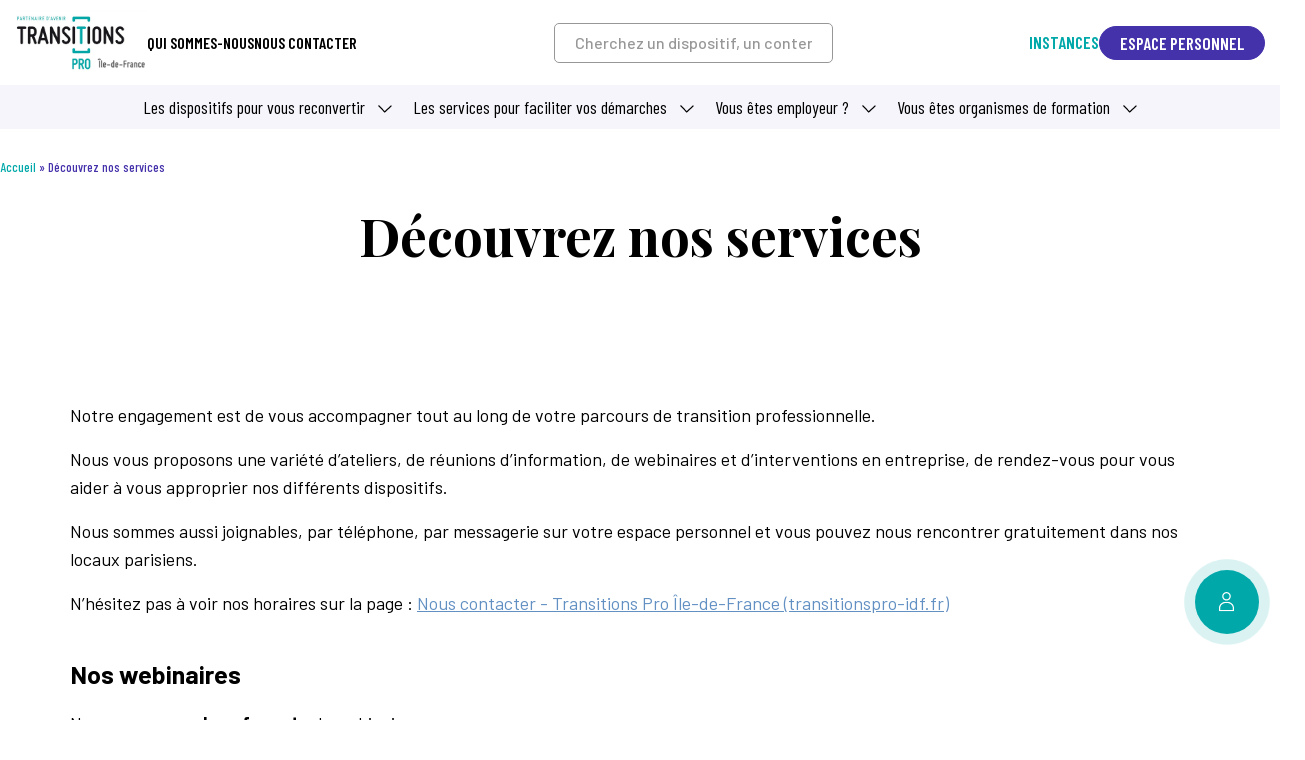

--- FILE ---
content_type: text/html; charset=UTF-8
request_url: https://www.transitionspro-idf.fr/nos-services//
body_size: 20362
content:
<!doctype html>
<html lang="fr-FR" class="html-front">

<head>
	<meta charset="UTF-8">
	<meta http-equiv="X-UA-Compatible" content="IE=edge">
	<meta name="viewport" content="width=device-width, initial-scale=1">
	<meta name='robots' content='index, follow, max-snippet:-1, max-image-preview:large, max-video-preview:-1' />
<link rel="dns-prefetch" href="//sa.searchatlas.com">
<link rel="preconnect" href="https://sa.searchatlas.com" crossorigin>
<meta name="otto" content="uuid=47b765cd-57c1-4d7d-a46e-e123337f29b9; type=wordpress; enabled=true; version=2.5.14"><script>window.__SA_DYO_INITIALIZED__=true;</script>

	<!-- This site is optimized with the Yoast SEO plugin v26.6 - https://yoast.com/wordpress/plugins/seo/ -->
	<title>Les services | Transitions Pro Île-de-France</title>
<link data-rocket-prefetch href="https://analytics.tiktok.com" rel="dns-prefetch">
<link data-rocket-prefetch href="https://connect.facebook.net" rel="dns-prefetch">
<link data-rocket-prefetch href="https://snap.licdn.com" rel="dns-prefetch">
<link data-rocket-prefetch href="https://www.googletagmanager.com" rel="dns-prefetch">
<link data-rocket-prefetch href="https://static.hotjar.com" rel="dns-prefetch">
<link data-rocket-prefetch href="https://script.hotjar.com" rel="dns-prefetch">
<link data-rocket-prefetch href="https://unpkg.com" rel="dns-prefetch"><link rel="preload" data-rocket-preload as="image" href="https://www.transitionspro-idf.fr/wp-content/themes/transitions-pro/assets/images/icons/arrow-dropdown-green.svg" fetchpriority="high">
	<meta name="description" content="Découvrez nos services pour vous accompagner tout au long de votre parcours de transition professionnelle.  " />
	<link rel="canonical" href="https://www.transitionspro-idf.fr/nos-services/" />
	<meta property="og:locale" content="fr_FR" />
	<meta property="og:type" content="article" />
	<meta property="og:title" content="Les services | Transitions Pro Île-de-France" />
	<meta property="og:description" content="Découvrez nos services pour vous accompagner tout au long de votre parcours de transition professionnelle.  " />
	<meta property="og:url" content="https://www.transitionspro-idf.fr/nos-services/" />
	<meta property="og:site_name" content="Transitions Pro Île-de-France" />
	<meta property="article:modified_time" content="2024-10-17T14:25:29+00:00" />
	<meta name="twitter:card" content="summary_large_image" />
	<meta name="twitter:label1" content="Durée de lecture estimée" />
	<meta name="twitter:data1" content="2 minutes" />
	<script type="application/ld+json" class="yoast-schema-graph">{"@context":"https://schema.org","@graph":[{"@type":"WebPage","@id":"https://www.transitionspro-idf.fr/nos-services/","url":"https://www.transitionspro-idf.fr/nos-services/","name":"Les services | Transitions Pro Île-de-France","isPartOf":{"@id":"https://www.transitionspro-idf.fr/#website"},"datePublished":"2024-06-06T12:47:09+00:00","dateModified":"2024-10-17T14:25:29+00:00","description":"Découvrez nos services pour vous accompagner tout au long de votre parcours de transition professionnelle.  ","breadcrumb":{"@id":"https://www.transitionspro-idf.fr/nos-services/#breadcrumb"},"inLanguage":"fr-FR","potentialAction":[{"@type":"ReadAction","target":["https://www.transitionspro-idf.fr/nos-services/"]}]},{"@type":"BreadcrumbList","@id":"https://www.transitionspro-idf.fr/nos-services/#breadcrumb","itemListElement":[{"@type":"ListItem","position":1,"name":"Accueil","item":"https://www.transitionspro-idf.fr/"},{"@type":"ListItem","position":2,"name":"Découvrez nos services"}]},{"@type":"WebSite","@id":"https://www.transitionspro-idf.fr/#website","url":"https://www.transitionspro-idf.fr/","name":"Transitions Pro Île-de-France","description":"","publisher":{"@id":"https://www.transitionspro-idf.fr/#organization"},"potentialAction":[{"@type":"SearchAction","target":{"@type":"EntryPoint","urlTemplate":"https://www.transitionspro-idf.fr/?s={search_term_string}"},"query-input":{"@type":"PropertyValueSpecification","valueRequired":true,"valueName":"search_term_string"}}],"inLanguage":"fr-FR"},{"@type":"Organization","@id":"https://www.transitionspro-idf.fr/#organization","name":"Transitions Pro Île-de-France","url":"https://www.transitionspro-idf.fr/","logo":{"@type":"ImageObject","inLanguage":"fr-FR","@id":"https://www.transitionspro-idf.fr/#/schema/logo/image/","url":"https://www.transitionspro-idf.fr/wp-content/uploads/2023/09/cropped-TRANSITIONSPRO_IDF_RVB.jpg","contentUrl":"https://www.transitionspro-idf.fr/wp-content/uploads/2023/09/cropped-TRANSITIONSPRO_IDF_RVB.jpg","width":2114,"height":1042,"caption":"Transitions Pro Île-de-France"},"image":{"@id":"https://www.transitionspro-idf.fr/#/schema/logo/image/"}}]}</script>
	<!-- / Yoast SEO plugin. -->


<link rel='dns-prefetch' href='//unpkg.com' />
<link rel="alternate" type="application/rss+xml" title="Transitions Pro Île-de-France &raquo; Flux" href="https://www.transitionspro-idf.fr/feed/" />
<link rel="alternate" type="application/rss+xml" title="Transitions Pro Île-de-France &raquo; Flux des commentaires" href="https://www.transitionspro-idf.fr/comments/feed/" />
<link rel="alternate" title="oEmbed (JSON)" type="application/json+oembed" href="https://www.transitionspro-idf.fr/wp-json/oembed/1.0/embed?url=https%3A%2F%2Fwww.transitionspro-idf.fr%2Fnos-services%2F" />
<link rel="alternate" title="oEmbed (XML)" type="text/xml+oembed" href="https://www.transitionspro-idf.fr/wp-json/oembed/1.0/embed?url=https%3A%2F%2Fwww.transitionspro-idf.fr%2Fnos-services%2F&#038;format=xml" />
<style id='wp-img-auto-sizes-contain-inline-css'>
img:is([sizes=auto i],[sizes^="auto," i]){contain-intrinsic-size:3000px 1500px}
/*# sourceURL=wp-img-auto-sizes-contain-inline-css */
</style>
<link rel='stylesheet' id='anwp-pg-styles-css' href='https://www.transitionspro-idf.fr/wp-content/plugins/anwp-post-grid-for-elementor/public/css/styles.min.css?ver=1.3.3' media='all' />
<style id='wp-emoji-styles-inline-css'>

	img.wp-smiley, img.emoji {
		display: inline !important;
		border: none !important;
		box-shadow: none !important;
		height: 1em !important;
		width: 1em !important;
		margin: 0 0.07em !important;
		vertical-align: -0.1em !important;
		background: none !important;
		padding: 0 !important;
	}
/*# sourceURL=wp-emoji-styles-inline-css */
</style>
<link rel='stylesheet' id='wp-block-library-css' href='https://www.transitionspro-idf.fr/wp-includes/css/dist/block-library/style.min.css?ver=6.9' media='all' />
<style id='classic-theme-styles-inline-css'>
/*! This file is auto-generated */
.wp-block-button__link{color:#fff;background-color:#32373c;border-radius:9999px;box-shadow:none;text-decoration:none;padding:calc(.667em + 2px) calc(1.333em + 2px);font-size:1.125em}.wp-block-file__button{background:#32373c;color:#fff;text-decoration:none}
/*# sourceURL=/wp-includes/css/classic-themes.min.css */
</style>
<link rel='stylesheet' id='wp-components-css' href='https://www.transitionspro-idf.fr/wp-includes/css/dist/components/style.min.css?ver=6.9' media='all' />
<link rel='stylesheet' id='wp-preferences-css' href='https://www.transitionspro-idf.fr/wp-includes/css/dist/preferences/style.min.css?ver=6.9' media='all' />
<link rel='stylesheet' id='wp-block-editor-css' href='https://www.transitionspro-idf.fr/wp-includes/css/dist/block-editor/style.min.css?ver=6.9' media='all' />
<link rel='stylesheet' id='popup-maker-block-library-style-css' href='https://www.transitionspro-idf.fr/wp-content/plugins/popup-maker/dist/packages/block-library-style.css?ver=dbea705cfafe089d65f1' media='all' />
<link rel='stylesheet' id='wp-bootstrap-blocks-styles-css' href='https://www.transitionspro-idf.fr/wp-content/plugins/wp-bootstrap-blocks/build/style-index.css?ver=5.2.1' media='all' />
<style id='global-styles-inline-css'>
:root{--wp--preset--aspect-ratio--square: 1;--wp--preset--aspect-ratio--4-3: 4/3;--wp--preset--aspect-ratio--3-4: 3/4;--wp--preset--aspect-ratio--3-2: 3/2;--wp--preset--aspect-ratio--2-3: 2/3;--wp--preset--aspect-ratio--16-9: 16/9;--wp--preset--aspect-ratio--9-16: 9/16;--wp--preset--color--black: #000000;--wp--preset--color--cyan-bluish-gray: #abb8c3;--wp--preset--color--white: #ffffff;--wp--preset--color--pale-pink: #f78da7;--wp--preset--color--vivid-red: #cf2e2e;--wp--preset--color--luminous-vivid-orange: #ff6900;--wp--preset--color--luminous-vivid-amber: #fcb900;--wp--preset--color--light-green-cyan: #7bdcb5;--wp--preset--color--vivid-green-cyan: #00d084;--wp--preset--color--pale-cyan-blue: #8ed1fc;--wp--preset--color--vivid-cyan-blue: #0693e3;--wp--preset--color--vivid-purple: #9b51e0;--wp--preset--gradient--vivid-cyan-blue-to-vivid-purple: linear-gradient(135deg,rgb(6,147,227) 0%,rgb(155,81,224) 100%);--wp--preset--gradient--light-green-cyan-to-vivid-green-cyan: linear-gradient(135deg,rgb(122,220,180) 0%,rgb(0,208,130) 100%);--wp--preset--gradient--luminous-vivid-amber-to-luminous-vivid-orange: linear-gradient(135deg,rgb(252,185,0) 0%,rgb(255,105,0) 100%);--wp--preset--gradient--luminous-vivid-orange-to-vivid-red: linear-gradient(135deg,rgb(255,105,0) 0%,rgb(207,46,46) 100%);--wp--preset--gradient--very-light-gray-to-cyan-bluish-gray: linear-gradient(135deg,rgb(238,238,238) 0%,rgb(169,184,195) 100%);--wp--preset--gradient--cool-to-warm-spectrum: linear-gradient(135deg,rgb(74,234,220) 0%,rgb(151,120,209) 20%,rgb(207,42,186) 40%,rgb(238,44,130) 60%,rgb(251,105,98) 80%,rgb(254,248,76) 100%);--wp--preset--gradient--blush-light-purple: linear-gradient(135deg,rgb(255,206,236) 0%,rgb(152,150,240) 100%);--wp--preset--gradient--blush-bordeaux: linear-gradient(135deg,rgb(254,205,165) 0%,rgb(254,45,45) 50%,rgb(107,0,62) 100%);--wp--preset--gradient--luminous-dusk: linear-gradient(135deg,rgb(255,203,112) 0%,rgb(199,81,192) 50%,rgb(65,88,208) 100%);--wp--preset--gradient--pale-ocean: linear-gradient(135deg,rgb(255,245,203) 0%,rgb(182,227,212) 50%,rgb(51,167,181) 100%);--wp--preset--gradient--electric-grass: linear-gradient(135deg,rgb(202,248,128) 0%,rgb(113,206,126) 100%);--wp--preset--gradient--midnight: linear-gradient(135deg,rgb(2,3,129) 0%,rgb(40,116,252) 100%);--wp--preset--font-size--small: 13px;--wp--preset--font-size--medium: 20px;--wp--preset--font-size--large: 36px;--wp--preset--font-size--x-large: 42px;--wp--preset--spacing--20: 0.44rem;--wp--preset--spacing--30: 0.67rem;--wp--preset--spacing--40: 1rem;--wp--preset--spacing--50: 1.5rem;--wp--preset--spacing--60: 2.25rem;--wp--preset--spacing--70: 3.38rem;--wp--preset--spacing--80: 5.06rem;--wp--preset--shadow--natural: 6px 6px 9px rgba(0, 0, 0, 0.2);--wp--preset--shadow--deep: 12px 12px 50px rgba(0, 0, 0, 0.4);--wp--preset--shadow--sharp: 6px 6px 0px rgba(0, 0, 0, 0.2);--wp--preset--shadow--outlined: 6px 6px 0px -3px rgb(255, 255, 255), 6px 6px rgb(0, 0, 0);--wp--preset--shadow--crisp: 6px 6px 0px rgb(0, 0, 0);}:where(.is-layout-flex){gap: 0.5em;}:where(.is-layout-grid){gap: 0.5em;}body .is-layout-flex{display: flex;}.is-layout-flex{flex-wrap: wrap;align-items: center;}.is-layout-flex > :is(*, div){margin: 0;}body .is-layout-grid{display: grid;}.is-layout-grid > :is(*, div){margin: 0;}:where(.wp-block-columns.is-layout-flex){gap: 2em;}:where(.wp-block-columns.is-layout-grid){gap: 2em;}:where(.wp-block-post-template.is-layout-flex){gap: 1.25em;}:where(.wp-block-post-template.is-layout-grid){gap: 1.25em;}.has-black-color{color: var(--wp--preset--color--black) !important;}.has-cyan-bluish-gray-color{color: var(--wp--preset--color--cyan-bluish-gray) !important;}.has-white-color{color: var(--wp--preset--color--white) !important;}.has-pale-pink-color{color: var(--wp--preset--color--pale-pink) !important;}.has-vivid-red-color{color: var(--wp--preset--color--vivid-red) !important;}.has-luminous-vivid-orange-color{color: var(--wp--preset--color--luminous-vivid-orange) !important;}.has-luminous-vivid-amber-color{color: var(--wp--preset--color--luminous-vivid-amber) !important;}.has-light-green-cyan-color{color: var(--wp--preset--color--light-green-cyan) !important;}.has-vivid-green-cyan-color{color: var(--wp--preset--color--vivid-green-cyan) !important;}.has-pale-cyan-blue-color{color: var(--wp--preset--color--pale-cyan-blue) !important;}.has-vivid-cyan-blue-color{color: var(--wp--preset--color--vivid-cyan-blue) !important;}.has-vivid-purple-color{color: var(--wp--preset--color--vivid-purple) !important;}.has-black-background-color{background-color: var(--wp--preset--color--black) !important;}.has-cyan-bluish-gray-background-color{background-color: var(--wp--preset--color--cyan-bluish-gray) !important;}.has-white-background-color{background-color: var(--wp--preset--color--white) !important;}.has-pale-pink-background-color{background-color: var(--wp--preset--color--pale-pink) !important;}.has-vivid-red-background-color{background-color: var(--wp--preset--color--vivid-red) !important;}.has-luminous-vivid-orange-background-color{background-color: var(--wp--preset--color--luminous-vivid-orange) !important;}.has-luminous-vivid-amber-background-color{background-color: var(--wp--preset--color--luminous-vivid-amber) !important;}.has-light-green-cyan-background-color{background-color: var(--wp--preset--color--light-green-cyan) !important;}.has-vivid-green-cyan-background-color{background-color: var(--wp--preset--color--vivid-green-cyan) !important;}.has-pale-cyan-blue-background-color{background-color: var(--wp--preset--color--pale-cyan-blue) !important;}.has-vivid-cyan-blue-background-color{background-color: var(--wp--preset--color--vivid-cyan-blue) !important;}.has-vivid-purple-background-color{background-color: var(--wp--preset--color--vivid-purple) !important;}.has-black-border-color{border-color: var(--wp--preset--color--black) !important;}.has-cyan-bluish-gray-border-color{border-color: var(--wp--preset--color--cyan-bluish-gray) !important;}.has-white-border-color{border-color: var(--wp--preset--color--white) !important;}.has-pale-pink-border-color{border-color: var(--wp--preset--color--pale-pink) !important;}.has-vivid-red-border-color{border-color: var(--wp--preset--color--vivid-red) !important;}.has-luminous-vivid-orange-border-color{border-color: var(--wp--preset--color--luminous-vivid-orange) !important;}.has-luminous-vivid-amber-border-color{border-color: var(--wp--preset--color--luminous-vivid-amber) !important;}.has-light-green-cyan-border-color{border-color: var(--wp--preset--color--light-green-cyan) !important;}.has-vivid-green-cyan-border-color{border-color: var(--wp--preset--color--vivid-green-cyan) !important;}.has-pale-cyan-blue-border-color{border-color: var(--wp--preset--color--pale-cyan-blue) !important;}.has-vivid-cyan-blue-border-color{border-color: var(--wp--preset--color--vivid-cyan-blue) !important;}.has-vivid-purple-border-color{border-color: var(--wp--preset--color--vivid-purple) !important;}.has-vivid-cyan-blue-to-vivid-purple-gradient-background{background: var(--wp--preset--gradient--vivid-cyan-blue-to-vivid-purple) !important;}.has-light-green-cyan-to-vivid-green-cyan-gradient-background{background: var(--wp--preset--gradient--light-green-cyan-to-vivid-green-cyan) !important;}.has-luminous-vivid-amber-to-luminous-vivid-orange-gradient-background{background: var(--wp--preset--gradient--luminous-vivid-amber-to-luminous-vivid-orange) !important;}.has-luminous-vivid-orange-to-vivid-red-gradient-background{background: var(--wp--preset--gradient--luminous-vivid-orange-to-vivid-red) !important;}.has-very-light-gray-to-cyan-bluish-gray-gradient-background{background: var(--wp--preset--gradient--very-light-gray-to-cyan-bluish-gray) !important;}.has-cool-to-warm-spectrum-gradient-background{background: var(--wp--preset--gradient--cool-to-warm-spectrum) !important;}.has-blush-light-purple-gradient-background{background: var(--wp--preset--gradient--blush-light-purple) !important;}.has-blush-bordeaux-gradient-background{background: var(--wp--preset--gradient--blush-bordeaux) !important;}.has-luminous-dusk-gradient-background{background: var(--wp--preset--gradient--luminous-dusk) !important;}.has-pale-ocean-gradient-background{background: var(--wp--preset--gradient--pale-ocean) !important;}.has-electric-grass-gradient-background{background: var(--wp--preset--gradient--electric-grass) !important;}.has-midnight-gradient-background{background: var(--wp--preset--gradient--midnight) !important;}.has-small-font-size{font-size: var(--wp--preset--font-size--small) !important;}.has-medium-font-size{font-size: var(--wp--preset--font-size--medium) !important;}.has-large-font-size{font-size: var(--wp--preset--font-size--large) !important;}.has-x-large-font-size{font-size: var(--wp--preset--font-size--x-large) !important;}
:where(.wp-block-post-template.is-layout-flex){gap: 1.25em;}:where(.wp-block-post-template.is-layout-grid){gap: 1.25em;}
:where(.wp-block-term-template.is-layout-flex){gap: 1.25em;}:where(.wp-block-term-template.is-layout-grid){gap: 1.25em;}
:where(.wp-block-columns.is-layout-flex){gap: 2em;}:where(.wp-block-columns.is-layout-grid){gap: 2em;}
:root :where(.wp-block-pullquote){font-size: 1.5em;line-height: 1.6;}
/*# sourceURL=global-styles-inline-css */
</style>
<link rel='stylesheet' id='niche-frame-css' href='https://www.transitionspro-idf.fr/wp-content/plugins/events-addon-for-elementor/assets/css/niche-frame.css?ver=1.0' media='all' />
<link rel='stylesheet' id='font-awesome-css' href='https://www.transitionspro-idf.fr/wp-content/plugins/elementor/assets/lib/font-awesome/css/font-awesome.min.css?ver=4.7.0' media='all' />
<link rel='stylesheet' id='animate-css' href='https://www.transitionspro-idf.fr/wp-content/plugins/events-addon-for-elementor/assets/css/animate.min.css?ver=3.7.2' media='all' />
<link rel='stylesheet' id='themify-icons-css' href='https://www.transitionspro-idf.fr/wp-content/plugins/events-addon-for-elementor/assets/css/themify-icons.min.css?ver=1.0.0' media='all' />
<link rel='stylesheet' id='linea-css' href='https://www.transitionspro-idf.fr/wp-content/plugins/events-addon-for-elementor/assets/css/linea.min.css?ver=1.0.0' media='all' />
<link rel='stylesheet' id='magnific-popup-css' href='https://www.transitionspro-idf.fr/wp-content/plugins/events-addon-for-elementor/assets/css/magnific-popup.min.css?ver=1.0' media='all' />
<link rel='stylesheet' id='owl-carousel-css' href='https://www.transitionspro-idf.fr/wp-content/plugins/events-addon-for-elementor/assets/css/owl.carousel.min.css?ver=2.3.4' media='all' />
<link rel='stylesheet' id='juxtapose-css' href='https://www.transitionspro-idf.fr/wp-content/plugins/events-addon-for-elementor/assets/css/juxtapose.css?ver=1.0' media='all' />
<link rel='stylesheet' id='naevents-styles-css' href='https://www.transitionspro-idf.fr/wp-content/plugins/events-addon-for-elementor/assets/css/styles.css?ver=1.8.2' media='all' />
<link rel='stylesheet' id='naevents-responsive-css' href='https://www.transitionspro-idf.fr/wp-content/plugins/events-addon-for-elementor/assets/css/responsive.css?ver=1.8.2' media='all' />
<link rel='stylesheet' id='cmplz-general-css' href='https://www.transitionspro-idf.fr/wp-content/plugins/complianz-gdpr-premium/assets/css/cookieblocker.min.css?ver=1766048849' media='all' />
<link rel='stylesheet' id='transitions-pro-style-css' href='https://www.transitionspro-idf.fr/wp-content/themes/transitions-pro/assets/css/style.css?ver=1.0.2' media='all' />
<link rel='stylesheet' id='ekit-widget-styles-css' href='https://www.transitionspro-idf.fr/wp-content/plugins/elementskit-lite/widgets/init/assets/css/widget-styles.css?ver=3.7.7' media='all' />
<link rel='stylesheet' id='ekit-responsive-css' href='https://www.transitionspro-idf.fr/wp-content/plugins/elementskit-lite/widgets/init/assets/css/responsive.css?ver=3.7.7' media='all' />
<link rel='stylesheet' id='elementor-frontend-css' href='https://www.transitionspro-idf.fr/wp-content/plugins/elementor/assets/css/frontend.min.css?ver=3.33.5' media='all' />
<link rel='stylesheet' id='widget-icon-list-css' href='https://www.transitionspro-idf.fr/wp-content/plugins/elementor/assets/css/widget-icon-list.min.css?ver=3.33.5' media='all' />
<link rel='stylesheet' id='eael-general-css' href='https://www.transitionspro-idf.fr/wp-content/plugins/essential-addons-for-elementor-lite/assets/front-end/css/view/general.min.css?ver=6.5.4' media='all' />
<script src="https://www.transitionspro-idf.fr/wp-includes/js/jquery/jquery.min.js?ver=3.7.1" id="jquery-core-js"></script>
<script src="https://www.transitionspro-idf.fr/wp-includes/js/jquery/jquery-migrate.min.js?ver=3.4.1" id="jquery-migrate-js"></script>
<link rel="https://api.w.org/" href="https://www.transitionspro-idf.fr/wp-json/" /><link rel="alternate" title="JSON" type="application/json" href="https://www.transitionspro-idf.fr/wp-json/wp/v2/pages/6301" /><link rel="EditURI" type="application/rsd+xml" title="RSD" href="https://www.transitionspro-idf.fr/xmlrpc.php?rsd" />
<meta name="generator" content="WordPress 6.9" />
<link rel='shortlink' href='https://www.transitionspro-idf.fr/?p=6301' />
			<style>.cmplz-hidden {
					display: none !important;
				}</style>
		<script>
		(function(h,o,t,j,a,r){
			h.hj=h.hj||function(){(h.hj.q=h.hj.q||[]).push(arguments)};
			h._hjSettings={hjid:5081640,hjsv:5};
			a=o.getElementsByTagName('head')[0];
			r=o.createElement('script');r.async=1;
			r.src=t+h._hjSettings.hjid+j+h._hjSettings.hjsv;
			a.appendChild(r);
		})(window,document,'//static.hotjar.com/c/hotjar-','.js?sv=');
		</script>
		<meta name="generator" content="Elementor 3.33.5; features: e_font_icon_svg, additional_custom_breakpoints; settings: css_print_method-external, google_font-enabled, font_display-swap">
			<style>
				.e-con.e-parent:nth-of-type(n+4):not(.e-lazyloaded):not(.e-no-lazyload),
				.e-con.e-parent:nth-of-type(n+4):not(.e-lazyloaded):not(.e-no-lazyload) * {
					background-image: none !important;
				}
				@media screen and (max-height: 1024px) {
					.e-con.e-parent:nth-of-type(n+3):not(.e-lazyloaded):not(.e-no-lazyload),
					.e-con.e-parent:nth-of-type(n+3):not(.e-lazyloaded):not(.e-no-lazyload) * {
						background-image: none !important;
					}
				}
				@media screen and (max-height: 640px) {
					.e-con.e-parent:nth-of-type(n+2):not(.e-lazyloaded):not(.e-no-lazyload),
					.e-con.e-parent:nth-of-type(n+2):not(.e-lazyloaded):not(.e-no-lazyload) * {
						background-image: none !important;
					}
				}
			</style>
			<link rel="icon" href="https://www.transitionspro-idf.fr/wp-content/uploads/2023/02/cropped-favicon-32x32.png" sizes="32x32" />
<link rel="icon" href="https://www.transitionspro-idf.fr/wp-content/uploads/2023/02/cropped-favicon-192x192.png" sizes="192x192" />
<link rel="apple-touch-icon" href="https://www.transitionspro-idf.fr/wp-content/uploads/2023/02/cropped-favicon-180x180.png" />
<meta name="msapplication-TileImage" content="https://www.transitionspro-idf.fr/wp-content/uploads/2023/02/cropped-favicon-270x270.png" />
		<style id="wp-custom-css">
			.elementor-page{
	color:#000;
}		</style>
		<meta name="generator" content="WP Rocket 3.20.2" data-wpr-features="wpr_preconnect_external_domains wpr_oci wpr_image_dimensions wpr_preload_links wpr_desktop" /></head>

<body class="wp-singular page-template-default page page-id-6301 wp-custom-logo wp-theme-transitions-pro theme--transitions-pro elementor-default elementor-kit-3497">
		<div  id="page" class="site dev-main-wrapper">
		<a class="skip-link screen-reader-text" href="#primary">Skip to content</a>
		<header  class="new-header">
									<div  class="container-fluid">
				<div class="row-header">
					<div class="navbar-toggler-mobile" type="button">
						<span class="open-menu">Menu</span>
						<span class="close-menu">Fermer</span>
						<div class="burger-menu">
							<span></span>
							<span></span>
							<span></span>
						</div>
					</div>
					<div class="logo-header">
						<a href="https://www.transitionspro-idf.fr/" class="custom-logo-link" rel="home"><img fetchpriority="high" width="2114" height="1042" src="https://www.transitionspro-idf.fr/wp-content/uploads/2023/09/cropped-TRANSITIONSPRO_IDF_RVB.jpg" class="custom-logo" alt="Transitions Pro Île-de-France" decoding="async" srcset="https://www.transitionspro-idf.fr/wp-content/uploads/2023/09/cropped-TRANSITIONSPRO_IDF_RVB.jpg 2114w, https://www.transitionspro-idf.fr/wp-content/uploads/2023/09/cropped-TRANSITIONSPRO_IDF_RVB-300x148.jpg 300w, https://www.transitionspro-idf.fr/wp-content/uploads/2023/09/cropped-TRANSITIONSPRO_IDF_RVB-1024x505.jpg 1024w, https://www.transitionspro-idf.fr/wp-content/uploads/2023/09/cropped-TRANSITIONSPRO_IDF_RVB-768x379.jpg 768w, https://www.transitionspro-idf.fr/wp-content/uploads/2023/09/cropped-TRANSITIONSPRO_IDF_RVB-1536x757.jpg 1536w, https://www.transitionspro-idf.fr/wp-content/uploads/2023/09/cropped-TRANSITIONSPRO_IDF_RVB-2048x1009.jpg 2048w" sizes="(max-width: 2114px) 100vw, 2114px" /></a>					</div>
					<div class="head-option-mobile">
													<a href="https://www.transitionspro-idf.fr/votre-espace-personnel/" title="Mon espace" target="_blank" class="mon-space btn-default green-btn">
								<span class="icon-btn"><i class="icon-user-blanc"></i></span> <span class="text-btn-icon"></span>
							</a>
											</div>
					<div class="bloc-menu-mobile">
						<div class="search-form-mobile">
							<form action="https://www.transitionspro-idf.fr" method="get" class="search-form">
								<div class="form-group">
									<i class="search-icon"></i>
									<input type="text" name="s" class="form-control" value="" placeholder="Recherche" onunfocus="send()" required />
								</div>
							</form>
						</div>
						<div class="menu-mobile">
							<ul><li class="nav-item dropdown">
<a href="#" class="nav-link  dropdown-toggle" role="button" data-bs-toggle="dropdown" aria-expanded="false">Les dispositifs pour vous reconvertir </a>
<ul class="dropdown-menu">
<li class="nav-item"><a href="https://www.transitionspro-idf.fr/decouvrez-nos-dispositifs/" title="L'ensemble de nos dispositifs" class="nav-link ">L'ensemble de nos dispositifs</a></li>

<li class="nav-item"><a href="https://www.transitionspro-idf.fr/dispositifs/dispositif-ptp/" title="Projet de Transition Professionnelle (PTP)" class="nav-link ">Projet de Transition Professionnelle (PTP)</a></li>

<li class="nav-item"><a href="https://www.transitionspro-idf.fr/dispositifs/prevention-usure-reconversion-choisir-un-nouveau-metier-pour-preserver-son-capital-sante/" title="Prévention Usure-Reconversion (PUR)" class="nav-link ">Prévention Usure-Reconversion (PUR)</a></li>

<li class="nav-item"><a href="https://www.transitionspro-idf.fr/dispositifs/dispositif-demissionnaire/" title="Démission-reconversion" class="nav-link ">Démission-reconversion</a></li>

<li class="nav-item"><a href="https://www.transitionspro-idf.fr/dispositifs/dispositif-clea/" title="Certificat CléA" class="nav-link ">Certificat CléA</a></li>
</ul>
</li>
</li>
</li>
</li>
</li>
</li>
<li class="nav-item dropdown">
<a href="#" class="nav-link  dropdown-toggle" role="button" data-bs-toggle="dropdown" aria-expanded="false">Les services pour faciliter vos démarches </a>
<ul class="dropdown-menu">
<li class="nav-item"><a href="https://www.transitionspro-idf.fr/nos-outils/" title="Nos outils" class="nav-link ">Nos outils</a></li>

<li class="nav-item"><a href="https://www.transitionspro-idf.fr/services/webinaires/" title="Webinaires" class="nav-link ">Webinaires</a></li>

<li class="nav-item"><a href="https://www.transitionspro-idf.fr/services/ateliers/" title="Ateliers" class="nav-link ">Ateliers</a></li>
</ul>
</li>
</li>
</li>
</li>
<li class="nav-item dropdown">
<a href="#" class="nav-link  dropdown-toggle" role="button" data-bs-toggle="dropdown" aria-expanded="false">Vous êtes employeur ? </a>
<ul class="dropdown-menu">
<li class="nav-item"><a href="https://www.transitionspro-idf.fr/dispositifs/dispositif-ptp/#employeur" title="Projet de Transition Professionnelle (PTP)" class="nav-link ">Projet de Transition Professionnelle (PTP)</a></li>

<li class="nav-item"><a href="https://www.transitionspro-idf.fr/dispositifs/prevention-usure-reconversion-choisir-un-nouveau-metier-pour-preserver-son-capital-sante/#employeur" title="Prévention Usure Reconversion (PUR)" class="nav-link ">Prévention Usure Reconversion (PUR)</a></li>

<li class="nav-item"><a href="https://www.transitionspro-idf.fr/dispositifs/dispositif-demissionnaire/#employeur" title="Démission Reconversion" class="nav-link ">Démission Reconversion</a></li>

<li class="nav-item"><a href="https://www.transitionspro-idf.fr/dispositifs/dispositif-clea/#employeur" title="Certificat CléA" class="nav-link ">Certificat CléA</a></li>

<li class="nav-item"><a href="https://www.transitionspro-idf.fr/dispositifs/dispositif-transitions-collectives/#employeur" title="Transitions Collectives" class="nav-link ">Transitions Collectives</a></li>

<li class="nav-item"><a href="https://www.transitionspro-idf.fr/newsletters-entreprise/" title="Newsletters – Entreprise" class="nav-link ">Newsletters – Entreprise</a></li>
</ul>
</li>
</li>
</li>
</li>
</li>
</li>
</li>
<li class="nav-item dropdown">
<a href="#" class="nav-link  dropdown-toggle" role="button" data-bs-toggle="dropdown" aria-expanded="false">Vous êtes organismes de formation </a>
<ul class="dropdown-menu">
<li class="nav-item"><a href="https://www.transitionspro-idf.fr/dispositifs/dispositif-ptp/#organisme-de-formation" title="Projet de Transition Professionnelle (PTP)" class="nav-link ">Projet de Transition Professionnelle (PTP)</a></li>

<li class="nav-item"><a href="https://www.transitionspro-idf.fr/dispositifs/prevention-usure-reconversion-choisir-un-nouveau-metier-pour-preserver-son-capital-sante/#organisme-de-formation" title="Prévention Usure Reconversion (PUR)" class="nav-link ">Prévention Usure Reconversion (PUR)</a></li>

<li class="nav-item"><a href="https://www.transitionspro-idf.fr/dispositifs/dispositif-demissionnaire/#organisme-de-formation" title="Démission Reconversion" class="nav-link ">Démission Reconversion</a></li>

<li class="nav-item"><a href="https://www.transitionspro-idf.fr/dispositifs/dispositif-clea/#organisme-de-formation" title="Certificat CléA" class="nav-link ">Certificat CléA</a></li>

<li class="nav-item"><a href="https://www.transitionspro-idf.fr/dispositifs/dispositif-transitions-collectives/#organisme-de-formation" title="Transitions Collectives" class="nav-link ">Transitions Collectives</a></li>

<li class="nav-item"><a href="https://www.transitionspro-idf.fr/newsletter-transitions-pro-idf-dediee-aux-organismes-de-formation/" title="Newsletter dédiée aux organismes de formation | Transitions Pro IDF" class="nav-link ">Newsletter dédiée aux organismes de formation | Transitions Pro IDF</a></li>
</ul>
</li>
</li>
</li>
</li>
</li>
</li>
</li>
</ul>
						</div>
						<div class="second-menu-mobile">
															<div class="contact-header">
									<a href="https://www.transitionspro-idf.fr/nous-contacter/" title="Nous contacter">
										<i class="icon-email-bleu"></i>
										<span>Nous contacter</span>
									</a>
								</div>
							
							<div class="col-rightTop-header">
																	<p>
										<a href="https://www.transitionspro-idf.fr/votre-espace-personnel/" title="Espace personnel" target="_blank">
											<i class="icon-user"></i>
											<span>Espace personnel</span>
										</a>
									</p>
																	<p>
										<a href="https://espace-instances.transitionspro-idf.fr/" title="Instances" target="_blank">
											<i class="icon-start"></i>
											<span>Instances</span>
										</a>
									</p>
															</div>
						</div>
					</div>

					<div class="top-header">
						<div class="col-leftTop-header">
							<ul class="menu-header-top">
								<li>
									<a href="/qui-sommes-nous/">Qui sommes-nous</a>
								</li>
																	<li>
										<a href="https://www.transitionspro-idf.fr/nous-contacter/" title="Nous contacter">Nous contacter</a>
									</li>
															</ul>
						</div>
						<div class="col-centertTop-header">
							<form action="https://www.transitionspro-idf.fr" method="get" class="search-form">
								<div class="search-group">
									<input type="text" class="form-control" name="s" class="search-input" value="" placeholder="Cherchez un dispositif, un contenu, ...." onunfocus="send()" required />
								</div>
							</form>
						</div>
						<div class="col-rightTop-header">
															<a href="https://espace-instances.transitionspro-idf.fr/" title="Instances" target="_blank" class="instance-btn">
									Instances								</a>
															<a href="https://www.transitionspro-idf.fr/votre-espace-personnel/" title="Espace personnel" target="_blank" class="mon-space-btn btn-default">
									Espace personnel								</a>
													</div>
					</div>
				</div>
			</div>
			<div  class="bloc-nav-menu">
				<ul class="navbar-nav m-auto">
					<li class="nav-item dropdown">
<a href="#" class="nav-link  dropdown-toggle" role="button" data-bs-toggle="dropdown" aria-expanded="false">Les dispositifs pour vous reconvertir </a>
<ul class="dropdown-menu">
<li class="nav-item"><a href="https://www.transitionspro-idf.fr/decouvrez-nos-dispositifs/" title="L'ensemble de nos dispositifs" class="nav-link ">L'ensemble de nos dispositifs</a></li>

<li class="nav-item"><a href="https://www.transitionspro-idf.fr/dispositifs/dispositif-ptp/" title="Projet de Transition Professionnelle (PTP)" class="nav-link ">Projet de Transition Professionnelle (PTP)</a></li>

<li class="nav-item"><a href="https://www.transitionspro-idf.fr/dispositifs/prevention-usure-reconversion-choisir-un-nouveau-metier-pour-preserver-son-capital-sante/" title="Prévention Usure-Reconversion (PUR)" class="nav-link ">Prévention Usure-Reconversion (PUR)</a></li>

<li class="nav-item"><a href="https://www.transitionspro-idf.fr/dispositifs/dispositif-demissionnaire/" title="Démission-reconversion" class="nav-link ">Démission-reconversion</a></li>

<li class="nav-item"><a href="https://www.transitionspro-idf.fr/dispositifs/dispositif-clea/" title="Certificat CléA" class="nav-link ">Certificat CléA</a></li>
</ul>
</li>
</li>
</li>
</li>
</li>
</li>
<li class="nav-item dropdown">
<a href="#" class="nav-link  dropdown-toggle" role="button" data-bs-toggle="dropdown" aria-expanded="false">Les services pour faciliter vos démarches </a>
<ul class="dropdown-menu">
<li class="nav-item"><a href="https://www.transitionspro-idf.fr/nos-outils/" title="Nos outils" class="nav-link ">Nos outils</a></li>

<li class="nav-item"><a href="https://www.transitionspro-idf.fr/services/webinaires/" title="Webinaires" class="nav-link ">Webinaires</a></li>

<li class="nav-item"><a href="https://www.transitionspro-idf.fr/services/ateliers/" title="Ateliers" class="nav-link ">Ateliers</a></li>
</ul>
</li>
</li>
</li>
</li>
<li class="nav-item dropdown">
<a href="#" class="nav-link  dropdown-toggle" role="button" data-bs-toggle="dropdown" aria-expanded="false">Vous êtes employeur ? </a>
<ul class="dropdown-menu">
<li class="nav-item"><a href="https://www.transitionspro-idf.fr/dispositifs/dispositif-ptp/#employeur" title="Projet de Transition Professionnelle (PTP)" class="nav-link ">Projet de Transition Professionnelle (PTP)</a></li>

<li class="nav-item"><a href="https://www.transitionspro-idf.fr/dispositifs/prevention-usure-reconversion-choisir-un-nouveau-metier-pour-preserver-son-capital-sante/#employeur" title="Prévention Usure Reconversion (PUR)" class="nav-link ">Prévention Usure Reconversion (PUR)</a></li>

<li class="nav-item"><a href="https://www.transitionspro-idf.fr/dispositifs/dispositif-demissionnaire/#employeur" title="Démission Reconversion" class="nav-link ">Démission Reconversion</a></li>

<li class="nav-item"><a href="https://www.transitionspro-idf.fr/dispositifs/dispositif-clea/#employeur" title="Certificat CléA" class="nav-link ">Certificat CléA</a></li>

<li class="nav-item"><a href="https://www.transitionspro-idf.fr/dispositifs/dispositif-transitions-collectives/#employeur" title="Transitions Collectives" class="nav-link ">Transitions Collectives</a></li>

<li class="nav-item"><a href="https://www.transitionspro-idf.fr/newsletters-entreprise/" title="Newsletters – Entreprise" class="nav-link ">Newsletters – Entreprise</a></li>
</ul>
</li>
</li>
</li>
</li>
</li>
</li>
</li>
<li class="nav-item dropdown">
<a href="#" class="nav-link  dropdown-toggle" role="button" data-bs-toggle="dropdown" aria-expanded="false">Vous êtes organismes de formation </a>
<ul class="dropdown-menu">
<li class="nav-item"><a href="https://www.transitionspro-idf.fr/dispositifs/dispositif-ptp/#organisme-de-formation" title="Projet de Transition Professionnelle (PTP)" class="nav-link ">Projet de Transition Professionnelle (PTP)</a></li>

<li class="nav-item"><a href="https://www.transitionspro-idf.fr/dispositifs/prevention-usure-reconversion-choisir-un-nouveau-metier-pour-preserver-son-capital-sante/#organisme-de-formation" title="Prévention Usure Reconversion (PUR)" class="nav-link ">Prévention Usure Reconversion (PUR)</a></li>

<li class="nav-item"><a href="https://www.transitionspro-idf.fr/dispositifs/dispositif-demissionnaire/#organisme-de-formation" title="Démission Reconversion" class="nav-link ">Démission Reconversion</a></li>

<li class="nav-item"><a href="https://www.transitionspro-idf.fr/dispositifs/dispositif-clea/#organisme-de-formation" title="Certificat CléA" class="nav-link ">Certificat CléA</a></li>

<li class="nav-item"><a href="https://www.transitionspro-idf.fr/dispositifs/dispositif-transitions-collectives/#organisme-de-formation" title="Transitions Collectives" class="nav-link ">Transitions Collectives</a></li>

<li class="nav-item"><a href="https://www.transitionspro-idf.fr/newsletter-transitions-pro-idf-dediee-aux-organismes-de-formation/" title="Newsletter dédiée aux organismes de formation | Transitions Pro IDF" class="nav-link ">Newsletter dédiée aux organismes de formation | Transitions Pro IDF</a></li>
</ul>
</li>
</li>
</li>
</li>
</li>
</li>
</li>
				</ul>
			</div>
			<div  class="block-search">
				<div class="inner-content">
					<form action="https://www.transitionspro-idf.fr" method="get" class="search-form">
						<div class="search-group">
							<button type="submit" class="submit-search"><i class="search-icon"></i></button>
							<input type="text" name="s" class="search-input" value="" placeholder="Recherche" onunfocus="send()" required />
						</div>
					</form>
					<div class="search-content">
						<div class="row">
							<div class="col-lg-6">
								<div class="block-title">Mes dernières recherches</div>
								<div class="search-items">
																			<a href="https://www.transitionspro-idf.fr?s=PTP "><i class="close-icon"></i> PTP </a>
																			<a href="https://www.transitionspro-idf.fr?s=Formations "><i class="close-icon"></i> Formations </a>
																			<a href="https://www.transitionspro-idf.fr?s=Financement de reconversion "><i class="close-icon"></i> Financement de reconversion </a>
																			<a href="https://www.transitionspro-idf.fr?s=Reconversion "><i class="close-icon"></i> Reconversion </a>
																	</div>
							</div>
							<div class="col-lg-6">
								<div class="block-title">Mots clés les plus recherchés</div>
								<div class="search-items">
																			<a href="https://www.transitionspro-idf.fr?s=formations"><i class="close-icon"></i> formations</a>
																			<a href="https://www.transitionspro-idf.fr?s=reconversion"><i class="close-icon"></i> reconversion</a>
																			<a href="https://www.transitionspro-idf.fr?s=ptp"><i class="close-icon"></i> ptp</a>
																			<a href="https://www.transitionspro-idf.fr?s=social"><i class="close-icon"></i> social</a>
																	</div>
							</div>
							<div class="col-lg-6">
								<div class="block-title second-row">Actualités</div>
								<div class="block-posts">
																			<a href="https://www.transitionspro-idf.fr/cycle-de-masterclasses-prevenir-lusure-professionnelle-retour-sur-trois-rendez-vous-incontournables/" title="Cycle de masterclasses « Prévenir l&rsquo;usure professionnelle » : Retour sur trois rendez-vous incontournables">
											<div class="single-post">
												<div class="post-image">
																										<img width="358" height="358" src="https://www.transitionspro-idf.fr/wp-content/themes/transitions-pro/assets/images/image-actu1.png" alt="Cycle de masterclasses « Prévenir l&rsquo;usure professionnelle » : Retour sur trois rendez-vous incontournables" />
												</div>
												<div class="post-content">
													<span class="post-date">24 novembre 2025</span>
													<p class="post-title">Cycle de masterclasses « Prévenir l&rsquo;usure professionnelle » : Retour sur trois rendez-vous incontournables</p>
												</div>
											</div>
										</a>
																			<a href="https://www.transitionspro-idf.fr/actualites/transitions-pro-ile-de-france-vous-donne-rendez-vous-au-salon-nouvelle-vie-pro-le-13-novembre/" title="Salon Nouvelle Vie Pro : rencontrez-nous le 13 novembre">
											<div class="single-post">
												<div class="post-image">
																										<img width="538" height="450" src="https://www.transitionspro-idf.fr/wp-content/uploads/2025/11/Image-NVP.png" alt="Salon Nouvelle Vie Pro : rencontrez-nous le 13 novembre" />
												</div>
												<div class="post-content">
													<span class="post-date">05 novembre 2025</span>
													<p class="post-title">Salon Nouvelle Vie Pro : rencontrez-nous le 13 novembre</p>
												</div>
											</div>
										</a>
																			<a href="https://www.transitionspro-idf.fr/octobre-rose/" title="Octobre Rose">
											<div class="single-post">
												<div class="post-image">
																										<img width="358" height="358" src="https://www.transitionspro-idf.fr/wp-content/themes/transitions-pro/assets/images/image-actu1.png" alt="Octobre Rose" />
												</div>
												<div class="post-content">
													<span class="post-date">10 octobre 2025</span>
													<p class="post-title">Octobre Rose</p>
												</div>
											</div>
										</a>
																	</div>
							</div>
							<div class="col-lg-6">
								<div class="block-title second-row">A la Une</div>
								<div class="block-infos">
																			<a href="https://www.transitionspro-idf.fr/" title="Comment financer son projet de reconversion professionnelle ?">
											<div class="single-post">
												<div class="post-image">
													<img width="261" height="146" src="https://www.transitionspro-idf.fr/wp-content/uploads/2023/02/atelier_photo-miniature-copy-11-2.png" alt="" />
												</div>
												<div class="post-content">
													<p class="post-title">Comment financer son projet de reconversion professionnelle ?</p>
												</div>
											</div>
										</a>
																			<a href="https://www.transitionspro-idf.fr/dispositifs/dispositif-ptp/" title="Le PTP qu’est-ce que c’est ?">
											<div class="single-post">
												<div class="post-image">
													<img width="261" height="146" src="https://www.transitionspro-idf.fr/wp-content/uploads/2023/02/atelier_photo-miniature-copy-11-2.png" alt="" />
												</div>
												<div class="post-content">
													<p class="post-title">Le PTP qu’est-ce que c’est ?</p>
												</div>
											</div>
										</a>
																			<a href="https://www.transitionspro-idf.fr/dispositifs/dispositif-vae/" title="Comment valider vos compétences? ">
											<div class="single-post">
												<div class="post-image">
													<img width="261" height="146" src="https://www.transitionspro-idf.fr/wp-content/uploads/2023/02/atelier_photo-miniature-copy-11-2.png" alt="" />
												</div>
												<div class="post-content">
													<p class="post-title">Comment valider vos compétences? </p>
												</div>
											</div>
										</a>
																	</div>
							</div>
						</div>
					</div>
				</div>
			</div>
		</header>
		
<main  id="primary" class="site-main single-actualites">
					<div  class="intro-page-no-video  style-none" data-scroll-section data-scroll-section-inview>
			<div class="container-fluid">
				<p id="breadcrumbs"><span><span><a href="https://www.transitionspro-idf.fr/">Accueil</a></span> » <span class="breadcrumb_last" aria-current="page">Découvrez nos services</span></span></p>			</div>
		</div>
		<div  class="container">
			<div class="row justify-content-center content-image" data-scroll>
				<div class="col-lg-12">
					<h1 class="title-intro">Découvrez nos services</h1>
				</div>
			</div>
		</div>
		<div  class="default-page">

		<div class="bloc-contents-page" data-scroll-section data-scroll-section-inview>

				<div class="container">
<p>Notre engagement est de vous accompagner tout au long de votre parcours de transition professionnelle.&nbsp;&nbsp;</p>
</div><div class="container">

</div><div class="container">
<p>Nous vous proposons une variété d’ateliers, de réunions d’information, de webinaires et d’interventions en entreprise, de rendez-vous pour vous aider à vous approprier nos différents dispositifs.&nbsp;</p>
</div><div class="container">

</div><div class="container">
<p>Nous sommes aussi joignables, par téléphone, par messagerie sur votre espace personnel et vous pouvez nous rencontrer gratuitement dans nos locaux parisiens.&nbsp;</p>
</div><div class="container">

</div><div class="container">
<p>N’hésitez pas à voir nos horaires sur la page : <a href="https://www.transitionspro-idf.fr/nous-contacter/">Nous contacter - Transitions Pro Île-de-France (transitionspro-idf.fr)</a></p>
</div><div class="container">

</div><div class="container">
<div style="height:26px" aria-hidden="true" class="wp-block-spacer"></div>
</div><div class="container">

</div><div class="container">
<h2 class="wp-block-heading"><strong>Nos webinaires </strong></h2>
</div><div class="container">

</div><div class="container">
<p>Nous proposons<strong> deux formats</strong> de webinaire :</p>
</div><div class="container">

</div><div class="container">
<p>Les Flash de 30 minutes et les webinaires d'une heure.</p>
</div><div class="container">

</div><div class="container">
<ul class="wp-block-list">
<li>Les Flash de 30 minutes sont composés d'une présentation de 15 minutes suivie d'une session de questions-réponses de 15 minutes.<strong> Ils sont idéaux pour obtenir rapidement des informations clés sur un sujet spécifique.</strong></li>
</ul>
</div><div class="container">

</div><div class="container">
<ul class="wp-block-list">
<li>Les webinaires d'1 heure quant à eux vont plus en profondeur sur un sujet donné.<strong> Nous avons des webinaires adaptés à notre public (organisme de formation, employeur, salarié, partenaires) et dispositifs. </strong></li>
</ul>
</div><div class="container">

</div><div class="container">
<div class="wp-block-buttons is-layout-flex wp-block-buttons-is-layout-flex">
<div class="wp-block-button"><a class="wp-block-button__link wp-element-button" href="https://www.transitionspro-idf.fr/services/webinaires/" target="_blank" rel="noreferrer noopener">Découvrez nos webinaires </a></div>
</div>
</div><div class="container">

</div><div class="container">
<div style="height:26px" aria-hidden="true" class="wp-block-spacer"></div>
</div><div class="container">

</div><div class="container">
<h2 class="wp-block-heading"><strong>Nos réunions </strong></h2>
</div><div class="container">

</div><div class="container">
<p>Elles durent entre 1h et 1h30, se déroulent dans nos locaux et ont pour objectifs de vous transmettre des informations sur des sujets spécifiques Exemples : le Projet de Transitions Professionnelle, la Démission-Reconversion etc.</p>
</div><div class="container">

</div><div class="container">
<p>Elles sont pour vous l’occasion de découvrir nos dispositifs, d’avoir toutes les astuces pour réussir votre projet et de poser toutes vos questions en direct à des experts.</p>
</div><div class="container">

</div><div class="container">
<div class="wp-block-buttons is-layout-flex wp-block-buttons-is-layout-flex">
<div class="wp-block-button"><a class="wp-block-button__link wp-element-button" href="https://www.transitionspro-idf.fr/services/ateliers/">Découvrez nos réunions </a></div>
</div>
</div><div class="container">

</div><div class="container">
<div style="height:26px" aria-hidden="true" class="wp-block-spacer"></div>
</div><div class="container">

</div><div class="container">
<h2 class="wp-block-heading"><strong>Nos ateliers </strong></h2>
</div><div class="container">

</div><div class="container">
<p>Ils durent entre 2h et 2h30, se déroulent en visio ou dans nos locaux et ont pour objectifs de vous accompagner pas à pas, en petit groupe, dans la constitution de votre dossier.</p>
</div><div class="container">

</div><div class="container">
<p>Exemples : Comment faire ma demande d'autorisation d’absence à mon employeur, comment rédiger ma lettre de présentation et de motivation du projet etc.</p>
</div><div class="container">

</div><div class="container">
<div class="wp-block-buttons is-layout-flex wp-block-buttons-is-layout-flex">
<div class="wp-block-button"><a class="wp-block-button__link wp-element-button" href="https://www.transitionspro-idf.fr/services/ateliers/">Découvrez nos ateliers</a></div>
</div>
</div><div class="container">

</div><div class="container">
<div style="height:26px" aria-hidden="true" class="wp-block-spacer"></div>
</div><div class="container">

</div><div class="container">
<h2 class="wp-block-heading"><strong>Notre accompagnement individuel </strong></h2>
</div><div class="container">

</div><div class="container">
<p>Par téléphone, par messagerie ou dans nos locaux, nos experts sont à votre écoute pour vous informer et vous orienter.</p>
</div><div class="container">

</div><div class="container">
<p></p>
</div>
			
		</div>
	</div>

</main><!-- #main -->


<footer  class="new-footer" data-scroll-section>
		<div  class="social-footer wow animate__fadeInUp">
		<div class="container">
			<div class="bloc-social-footer">
				<p class="title-social-footer">Suivez-nous</p>
				<ul class="social-items">
											<li data-wow-duration="2.2s">
							<a href="https://fr.linkedin.com/company/transitionsproidf" title="LinkedIn" target="_blank">
								<i class="fa-brands fa-linkedin-in"></i>
								<span>LINKEDIN</span>
							</a>
						</li>
											<li data-wow-duration="2.3s">
							<a href="https://www.youtube.com/channel/UC15eYA_zH4AnSfMWvAi33-A/videos?app=desktop" title="Youtube" target="_blank">
								<i class="fa-brands fa-youtube"></i>
								<span>YOUTUBE</span>
							</a>
						</li>
											<li data-wow-duration="2.4s">
							<a href="https://www.facebook.com/TransitionsProIDF/" title="Facebook" target="_blank">
								<i class="fa-brands fa-facebook-f"></i>
								<span>FACEBOOK</span>
							</a>
						</li>
											<li data-wow-duration="2.4s">
							<a href="https://www.instagram.com/transitions_pro_idf/" title="Instagram" target="_blank">
								<i class="fa-brands fa-instagram"></i>
								<span>INSTAGRAM</span>
							</a>
						</li>
											<li data-wow-duration="2.4s">
							<a href="https://www.tiktok.com/@transitions_pro_idf" title="Instagram" target="_blank">
								<i class="fa-brands fa-tiktok"></i>
								<span>Tik Tok</span>

							</a>
						</li>
									</ul>
			</div>
		</div>
	</div>
	<div  class="footer-infos">
		<div class="container">
			<div class="row">
				<div class="col-lg-4">
					<div class="logo-footer">
						<a href="https://www.transitionspro-idf.fr" rel="home" aria-current="page">
							<img width="263" height="130" src="https://www.transitionspro-idf.fr/wp-content/themes/transitions-pro/assets/images/logo-footer1.svg" alt="Transitions Pro Île-de-France" />
						</a>
						<span class="logo-footer-2">
							<img width="680" height="628" src="https://www.transitionspro-idf.fr/wp-content/themes/transitions-pro/assets/images/logo-footer-2.png" alt="Transitions Pro Île-de-France" />
						</span>
					</div>
				</div>
				<div class="col-lg-5">
					<div class="menu-footer">
						<ul>
																<li><a href="https://www.transitionspro-idf.fr/documents/" title="Documents à télécharger" target="">Documents à télécharger</a></li>
																<li><a href="https://www.transitionspro-idf.fr/tutoriels-pour-lespace-personnel/" title="Tutoriels pour l’espace personnel" target="">Tutoriels pour l’espace personnel</a></li>
																<li><a href="https://espace-instances.transitionspro-idf.fr/" title="Instances" target="">Instances</a></li>
																<li><a href="https://www.transitionspro-idf.fr/nous-contacter/" title="Adresse et contact" target="">Adresse et contact</a></li>
																<li><a href="https://www.transitionspro-idf.fr/transitions-pro-ile-de-france-recoit-le-soutien-du-fonds-social-europeen-plus-fse-pour-les-annees-2023-et-2024/" title="FSE 2023/2024" target="">FSE 2023/2024</a></li>
													</ul>
					</div>
				</div>
				<div class="col-lg-3">
					<div class="menu-footer">
						<ul>
																<li><a href="https://www.transitionspro-idf.fr/nos-partenaires/" title="Nos partenaires" target="">Nos partenaires</a></li>
																<li><a href="https://www.transitionspro-idf.fr/recrutement/" title="Nous rejoindre" target="">Nous rejoindre</a></li>
																<li><a href="https://www.transitionspro-idf.fr/appels-doffres/" title="Appels d’offres" target="">Appels d’offres</a></li>
																<li><a href="https://www.transitionspro-idf.fr/espace-presse/" title="Presse" target="">Presse</a></li>
																<li><a href="https://www.transitionspro-idf.fr/faq/" title="FAQ" target="">FAQ</a></li>
																<li><a href="https://www.transitionspro-idf.fr/mediation-france-competences/" title="Médiation France compétences" target="">Médiation France compétences</a></li>
													</ul>
					</div>
				</div>
			</div>
		</div>
	</div>
	<div  class="bottom-footer">
					<span><a href="https://www.transitionspro-idf.fr/mentions-legales/" title="Mention légales">Mention légales</a></span>
					<span><a href="https://www.transitionspro-idf.fr/donnees-personnelles" title="Données personnelles">Données personnelles</a></span>
					<span><a href="https://www.transitionspro-idf.fr/politique-cookies" title="Politique de cookies">Politique de cookies</a></span>
					<span>ⓒ Copyright 2023 - Transitions Pro IDF - Tous droits réservés</span>
			</div>
</footer>
<div  class="sticky-contact">
	<div  class="button-scrol">
		<div class="bg"></div>
		<a class="button down-scrollTo" title="Créer mon espace" href="https://atnet.transitionspro-idf.fr/" target="_blank">
			<i class="icon-user-blanc"></i>
			<span class="tooltips">Créer mon espace</span>
		</a>
	</div>
</div>
</div>
<script type="speculationrules">
{"prefetch":[{"source":"document","where":{"and":[{"href_matches":"/*"},{"not":{"href_matches":["/wp-*.php","/wp-admin/*","/wp-content/uploads/*","/wp-content/*","/wp-content/plugins/*","/wp-content/themes/transitions-pro/*","/*\\?(.+)"]}},{"not":{"selector_matches":"a[rel~=\"nofollow\"]"}},{"not":{"selector_matches":".no-prefetch, .no-prefetch a"}}]},"eagerness":"conservative"}]}
</script>

<!-- Consent Management powered by Complianz | GDPR/CCPA Cookie Consent https://wordpress.org/plugins/complianz-gdpr -->
<div id="cmplz-cookiebanner-container"><div class="cmplz-cookiebanner cmplz-hidden banner-1  optin cmplz-bottom-right cmplz-categories-type-view-preferences" aria-modal="true" data-nosnippet="true" role="dialog" aria-live="polite" aria-labelledby="cmplz-header-1-optin" aria-describedby="cmplz-message-1-optin">
	<div class="cmplz-header">
		<div class="cmplz-logo"></div>
		<div class="cmplz-title" id="cmplz-header-1-optin">Gérer le consentement</div>
		<div class="cmplz-close" tabindex="0" role="button" aria-label="close-dialog">
			<svg aria-hidden="true" focusable="false" data-prefix="fas" data-icon="times" class="svg-inline--fa fa-times fa-w-11" role="img" xmlns="http://www.w3.org/2000/svg" viewBox="0 0 352 512"><path fill="currentColor" d="M242.72 256l100.07-100.07c12.28-12.28 12.28-32.19 0-44.48l-22.24-22.24c-12.28-12.28-32.19-12.28-44.48 0L176 189.28 75.93 89.21c-12.28-12.28-32.19-12.28-44.48 0L9.21 111.45c-12.28 12.28-12.28 32.19 0 44.48L109.28 256 9.21 356.07c-12.28 12.28-12.28 32.19 0 44.48l22.24 22.24c12.28 12.28 32.2 12.28 44.48 0L176 322.72l100.07 100.07c12.28 12.28 32.2 12.28 44.48 0l22.24-22.24c12.28-12.28 12.28-32.19 0-44.48L242.72 256z"></path></svg>
		</div>
	</div>

	<div class="cmplz-divider cmplz-divider-header"></div>
	<div class="cmplz-body">
		<div class="cmplz-message" id="cmplz-message-1-optin">Pour offrir les meilleures expériences, nous utilisons des technologies telles que les cookies pour stocker et/ou accéder aux informations des appareils. Le fait de consentir à ces technologies nous permettra de traiter des données telles que le comportement de navigation ou les ID uniques sur ce site. Le fait de ne pas consentir ou de retirer son consentement peut avoir un effet négatif sur certaines caractéristiques et fonctions.</div>
		<!-- categories start -->
		<div class="cmplz-categories">
			<details class="cmplz-category cmplz-functional" >
				<summary>
						<span class="cmplz-category-header">
							<span class="cmplz-category-title">Fonctionnel</span>
							<span class='cmplz-always-active'>
								<span class="cmplz-banner-checkbox">
									<input type="checkbox"
										   id="cmplz-functional-optin"
										   data-category="cmplz_functional"
										   class="cmplz-consent-checkbox cmplz-functional"
										   size="40"
										   value="1"/>
									<label class="cmplz-label" for="cmplz-functional-optin"><span class="screen-reader-text">Fonctionnel</span></label>
								</span>
								Toujours activé							</span>
							<span class="cmplz-icon cmplz-open">
								<svg xmlns="http://www.w3.org/2000/svg" viewBox="0 0 448 512"  height="18" ><path d="M224 416c-8.188 0-16.38-3.125-22.62-9.375l-192-192c-12.5-12.5-12.5-32.75 0-45.25s32.75-12.5 45.25 0L224 338.8l169.4-169.4c12.5-12.5 32.75-12.5 45.25 0s12.5 32.75 0 45.25l-192 192C240.4 412.9 232.2 416 224 416z"/></svg>
							</span>
						</span>
				</summary>
				<div class="cmplz-description">
					<span class="cmplz-description-functional">Le stockage ou l’accès technique est strictement nécessaire dans la finalité d’intérêt légitime de permettre l’utilisation d’un service spécifique explicitement demandé par l’abonné ou l’utilisateur, ou dans le seul but d’effectuer la transmission d’une communication sur un réseau de communications électroniques.</span>
				</div>
			</details>

			<details class="cmplz-category cmplz-preferences" >
				<summary>
						<span class="cmplz-category-header">
							<span class="cmplz-category-title">Préférences</span>
							<span class="cmplz-banner-checkbox">
								<input type="checkbox"
									   id="cmplz-preferences-optin"
									   data-category="cmplz_preferences"
									   class="cmplz-consent-checkbox cmplz-preferences"
									   size="40"
									   value="1"/>
								<label class="cmplz-label" for="cmplz-preferences-optin"><span class="screen-reader-text">Préférences</span></label>
							</span>
							<span class="cmplz-icon cmplz-open">
								<svg xmlns="http://www.w3.org/2000/svg" viewBox="0 0 448 512"  height="18" ><path d="M224 416c-8.188 0-16.38-3.125-22.62-9.375l-192-192c-12.5-12.5-12.5-32.75 0-45.25s32.75-12.5 45.25 0L224 338.8l169.4-169.4c12.5-12.5 32.75-12.5 45.25 0s12.5 32.75 0 45.25l-192 192C240.4 412.9 232.2 416 224 416z"/></svg>
							</span>
						</span>
				</summary>
				<div class="cmplz-description">
					<span class="cmplz-description-preferences">Le stockage ou l’accès technique est nécessaire dans la finalité d’intérêt légitime de stocker des préférences qui ne sont pas demandées par l’abonné ou l’utilisateur.</span>
				</div>
			</details>

			<details class="cmplz-category cmplz-statistics" >
				<summary>
						<span class="cmplz-category-header">
							<span class="cmplz-category-title">Statistiques</span>
							<span class="cmplz-banner-checkbox">
								<input type="checkbox"
									   id="cmplz-statistics-optin"
									   data-category="cmplz_statistics"
									   class="cmplz-consent-checkbox cmplz-statistics"
									   size="40"
									   value="1"/>
								<label class="cmplz-label" for="cmplz-statistics-optin"><span class="screen-reader-text">Statistiques</span></label>
							</span>
							<span class="cmplz-icon cmplz-open">
								<svg xmlns="http://www.w3.org/2000/svg" viewBox="0 0 448 512"  height="18" ><path d="M224 416c-8.188 0-16.38-3.125-22.62-9.375l-192-192c-12.5-12.5-12.5-32.75 0-45.25s32.75-12.5 45.25 0L224 338.8l169.4-169.4c12.5-12.5 32.75-12.5 45.25 0s12.5 32.75 0 45.25l-192 192C240.4 412.9 232.2 416 224 416z"/></svg>
							</span>
						</span>
				</summary>
				<div class="cmplz-description">
					<span class="cmplz-description-statistics">Le stockage ou l’accès technique qui est utilisé exclusivement à des fins statistiques.</span>
					<span class="cmplz-description-statistics-anonymous">Le stockage technique ou l'accès utilisé exclusivement à des fins statistiques anonymes. Sans assignation à comparaître, conformité volontaire de la part de votre fournisseur de services Internet ou enregistrements supplémentaires provenant d'un tiers, les informations stockées ou récupérées à cette seule fin ne peuvent généralement pas être utilisées pour vous identifier.</span>
				</div>
			</details>
			<details class="cmplz-category cmplz-marketing" >
				<summary>
						<span class="cmplz-category-header">
							<span class="cmplz-category-title">Marketing</span>
							<span class="cmplz-banner-checkbox">
								<input type="checkbox"
									   id="cmplz-marketing-optin"
									   data-category="cmplz_marketing"
									   class="cmplz-consent-checkbox cmplz-marketing"
									   size="40"
									   value="1"/>
								<label class="cmplz-label" for="cmplz-marketing-optin"><span class="screen-reader-text">Marketing</span></label>
							</span>
							<span class="cmplz-icon cmplz-open">
								<svg xmlns="http://www.w3.org/2000/svg" viewBox="0 0 448 512"  height="18" ><path d="M224 416c-8.188 0-16.38-3.125-22.62-9.375l-192-192c-12.5-12.5-12.5-32.75 0-45.25s32.75-12.5 45.25 0L224 338.8l169.4-169.4c12.5-12.5 32.75-12.5 45.25 0s12.5 32.75 0 45.25l-192 192C240.4 412.9 232.2 416 224 416z"/></svg>
							</span>
						</span>
				</summary>
				<div class="cmplz-description">
					<span class="cmplz-description-marketing">Le stockage ou l’accès technique est nécessaire pour créer des profils d’internautes afin d’envoyer des publicités, ou pour suivre l’internaute sur un site web ou sur plusieurs sites web ayant des finalités marketing similaires.</span>
				</div>
			</details>
		</div><!-- categories end -->
			</div>

	<div class="cmplz-links cmplz-information">
		<ul>
			<li><a class="cmplz-link cmplz-manage-options cookie-statement" href="#" data-relative_url="#cmplz-manage-consent-container">Gérer les options</a></li>
			<li><a class="cmplz-link cmplz-manage-third-parties cookie-statement" href="#" data-relative_url="#cmplz-cookies-overview">Gérer les services</a></li>
			<li><a class="cmplz-link cmplz-manage-vendors tcf cookie-statement" href="#" data-relative_url="#cmplz-tcf-wrapper">Gérer {vendor_count} fournisseurs</a></li>
			<li><a class="cmplz-link cmplz-external cmplz-read-more-purposes tcf" target="_blank" rel="noopener noreferrer nofollow" href="https://cookiedatabase.org/tcf/purposes/" aria-label="Read more about TCF purposes on Cookie Database">En savoir plus sur ces finalités</a></li>
		</ul>
			</div>

	<div class="cmplz-divider cmplz-footer"></div>

	<div class="cmplz-buttons">
		<button class="cmplz-btn cmplz-accept">Accepter</button>
		<button class="cmplz-btn cmplz-deny">Refuser</button>
		<button class="cmplz-btn cmplz-view-preferences">Voir les préférences</button>
		<button class="cmplz-btn cmplz-save-preferences">Enregistrer les préférences</button>
		<a class="cmplz-btn cmplz-manage-options tcf cookie-statement" href="#" data-relative_url="#cmplz-manage-consent-container">Voir les préférences</a>
			</div>

	
	<div class="cmplz-documents cmplz-links">
		<ul>
			<li><a class="cmplz-link cookie-statement" href="#" data-relative_url="">{title}</a></li>
			<li><a class="cmplz-link privacy-statement" href="#" data-relative_url="">{title}</a></li>
			<li><a class="cmplz-link impressum" href="#" data-relative_url="">{title}</a></li>
		</ul>
			</div>
</div>
</div>
					<div id="cmplz-manage-consent" data-nosnippet="true"><button class="cmplz-btn cmplz-hidden cmplz-manage-consent manage-consent-1">Gérer le consentement</button>

</div>			<script>
				const lazyloadRunObserver = () => {
					const lazyloadBackgrounds = document.querySelectorAll( `.e-con.e-parent:not(.e-lazyloaded)` );
					const lazyloadBackgroundObserver = new IntersectionObserver( ( entries ) => {
						entries.forEach( ( entry ) => {
							if ( entry.isIntersecting ) {
								let lazyloadBackground = entry.target;
								if( lazyloadBackground ) {
									lazyloadBackground.classList.add( 'e-lazyloaded' );
								}
								lazyloadBackgroundObserver.unobserve( entry.target );
							}
						});
					}, { rootMargin: '200px 0px 200px 0px' } );
					lazyloadBackgrounds.forEach( ( lazyloadBackground ) => {
						lazyloadBackgroundObserver.observe( lazyloadBackground );
					} );
				};
				const events = [
					'DOMContentLoaded',
					'elementor/lazyload/observe',
				];
				events.forEach( ( event ) => {
					document.addEventListener( event, lazyloadRunObserver );
				} );
			</script>
			<script src="https://www.transitionspro-idf.fr/wp-content/plugins/post-carousel-addons-for-elementor/assets/slick/slick.min.js?ver=1.0.4" id="eshuzu_slick_js-js"></script>
<script src="https://www.transitionspro-idf.fr/wp-content/plugins/post-carousel-addons-for-elementor/assets/js/app.js?ver=1.0.9" id="eshuzu_custom_script-js"></script>
<script src="https://www.transitionspro-idf.fr/wp-includes/js/imagesloaded.min.js?ver=5.0.0" id="imagesloaded-js"></script>
<script src="https://www.transitionspro-idf.fr/wp-content/plugins/events-addon-for-elementor/assets/js/jquery.magnific-popup.min.js?ver=1.1.0" id="magnific-popup-js"></script>
<script src="https://www.transitionspro-idf.fr/wp-content/plugins/events-addon-for-elementor/assets/js/juxtapose.js?ver=1.1.2" id="juxtapose-js"></script>
<script src="https://www.transitionspro-idf.fr/wp-content/plugins/events-addon-for-elementor/assets/js/typed.min.js?ver=2.0.11" id="typed-js"></script>
<script src="https://www.transitionspro-idf.fr/wp-content/plugins/events-addon-for-elementor/assets/js/owl.carousel.min.js?ver=2.3.4" id="owl-carousel-js"></script>
<script src="https://www.transitionspro-idf.fr/wp-content/plugins/events-addon-for-elementor/assets/js/jquery.countdown.min.js?ver=1.6.2" id="countdown-js"></script>
<script src="https://www.transitionspro-idf.fr/wp-content/plugins/events-addon-for-elementor/assets/js/jquery.matchHeight.min.js?ver=0.7.2" id="matchheight-js"></script>
<script src="https://www.transitionspro-idf.fr/wp-content/plugins/events-addon-for-elementor/assets/js/isotope.min.js?ver=3.0.1" id="isotope-js"></script>
<script src="https://www.transitionspro-idf.fr/wp-content/plugins/events-addon-for-elementor/assets/js/packery-mode.pkgd.min.js?ver=2.0.1" id="packery-mode-js"></script>
<script src="https://www.transitionspro-idf.fr/wp-content/plugins/events-addon-for-elementor/assets/js/theia-sticky-sidebar.min.js?ver=1.8.2" id="theia-sticky-js"></script>
<script src="https://www.transitionspro-idf.fr/wp-content/plugins/events-addon-for-elementor/assets/js/scripts.js?ver=1.8.2" id="naevents-scripts-js"></script>
<script id="metasync-tracker-js-extra">
var saOttoData = {"otto_uuid":"47b765cd-57c1-4d7d-a46e-e123337f29b9","page_url":"https://www.transitionspro-idf.fr/nos-services/","context":null,"enable_metadesc":""};
//# sourceURL=metasync-tracker-js-extra
</script>
<script defer src="https://www.transitionspro-idf.fr/wp-content/plugins/metasync/public/js/otto-tracker.min.js?ver=2.5.14" id="metasync-tracker-js"></script>
<script defer src="https://www.transitionspro-idf.fr/wp-content/plugins/metasync/public/js/metasync-public.js?ver=2.5.14" id="metasync-js"></script>
<script id="rocket-browser-checker-js-after">
"use strict";var _createClass=function(){function defineProperties(target,props){for(var i=0;i<props.length;i++){var descriptor=props[i];descriptor.enumerable=descriptor.enumerable||!1,descriptor.configurable=!0,"value"in descriptor&&(descriptor.writable=!0),Object.defineProperty(target,descriptor.key,descriptor)}}return function(Constructor,protoProps,staticProps){return protoProps&&defineProperties(Constructor.prototype,protoProps),staticProps&&defineProperties(Constructor,staticProps),Constructor}}();function _classCallCheck(instance,Constructor){if(!(instance instanceof Constructor))throw new TypeError("Cannot call a class as a function")}var RocketBrowserCompatibilityChecker=function(){function RocketBrowserCompatibilityChecker(options){_classCallCheck(this,RocketBrowserCompatibilityChecker),this.passiveSupported=!1,this._checkPassiveOption(this),this.options=!!this.passiveSupported&&options}return _createClass(RocketBrowserCompatibilityChecker,[{key:"_checkPassiveOption",value:function(self){try{var options={get passive(){return!(self.passiveSupported=!0)}};window.addEventListener("test",null,options),window.removeEventListener("test",null,options)}catch(err){self.passiveSupported=!1}}},{key:"initRequestIdleCallback",value:function(){!1 in window&&(window.requestIdleCallback=function(cb){var start=Date.now();return setTimeout(function(){cb({didTimeout:!1,timeRemaining:function(){return Math.max(0,50-(Date.now()-start))}})},1)}),!1 in window&&(window.cancelIdleCallback=function(id){return clearTimeout(id)})}},{key:"isDataSaverModeOn",value:function(){return"connection"in navigator&&!0===navigator.connection.saveData}},{key:"supportsLinkPrefetch",value:function(){var elem=document.createElement("link");return elem.relList&&elem.relList.supports&&elem.relList.supports("prefetch")&&window.IntersectionObserver&&"isIntersecting"in IntersectionObserverEntry.prototype}},{key:"isSlowConnection",value:function(){return"connection"in navigator&&"effectiveType"in navigator.connection&&("2g"===navigator.connection.effectiveType||"slow-2g"===navigator.connection.effectiveType)}}]),RocketBrowserCompatibilityChecker}();
//# sourceURL=rocket-browser-checker-js-after
</script>
<script id="rocket-preload-links-js-extra">
var RocketPreloadLinksConfig = {"excludeUris":"/(?:.+/)?feed(?:/(?:.+/?)?)?$|/(?:.+/)?embed/|/(index.php/)?(.*)wp-json(/.*|$)|/refer/|/go/|/recommend/|/recommends/","usesTrailingSlash":"1","imageExt":"jpg|jpeg|gif|png|tiff|bmp|webp|avif|pdf|doc|docx|xls|xlsx|php","fileExt":"jpg|jpeg|gif|png|tiff|bmp|webp|avif|pdf|doc|docx|xls|xlsx|php|html|htm","siteUrl":"https://www.transitionspro-idf.fr","onHoverDelay":"100","rateThrottle":"3"};
//# sourceURL=rocket-preload-links-js-extra
</script>
<script id="rocket-preload-links-js-after">
(function() {
"use strict";var r="function"==typeof Symbol&&"symbol"==typeof Symbol.iterator?function(e){return typeof e}:function(e){return e&&"function"==typeof Symbol&&e.constructor===Symbol&&e!==Symbol.prototype?"symbol":typeof e},e=function(){function i(e,t){for(var n=0;n<t.length;n++){var i=t[n];i.enumerable=i.enumerable||!1,i.configurable=!0,"value"in i&&(i.writable=!0),Object.defineProperty(e,i.key,i)}}return function(e,t,n){return t&&i(e.prototype,t),n&&i(e,n),e}}();function i(e,t){if(!(e instanceof t))throw new TypeError("Cannot call a class as a function")}var t=function(){function n(e,t){i(this,n),this.browser=e,this.config=t,this.options=this.browser.options,this.prefetched=new Set,this.eventTime=null,this.threshold=1111,this.numOnHover=0}return e(n,[{key:"init",value:function(){!this.browser.supportsLinkPrefetch()||this.browser.isDataSaverModeOn()||this.browser.isSlowConnection()||(this.regex={excludeUris:RegExp(this.config.excludeUris,"i"),images:RegExp(".("+this.config.imageExt+")$","i"),fileExt:RegExp(".("+this.config.fileExt+")$","i")},this._initListeners(this))}},{key:"_initListeners",value:function(e){-1<this.config.onHoverDelay&&document.addEventListener("mouseover",e.listener.bind(e),e.listenerOptions),document.addEventListener("mousedown",e.listener.bind(e),e.listenerOptions),document.addEventListener("touchstart",e.listener.bind(e),e.listenerOptions)}},{key:"listener",value:function(e){var t=e.target.closest("a"),n=this._prepareUrl(t);if(null!==n)switch(e.type){case"mousedown":case"touchstart":this._addPrefetchLink(n);break;case"mouseover":this._earlyPrefetch(t,n,"mouseout")}}},{key:"_earlyPrefetch",value:function(t,e,n){var i=this,r=setTimeout(function(){if(r=null,0===i.numOnHover)setTimeout(function(){return i.numOnHover=0},1e3);else if(i.numOnHover>i.config.rateThrottle)return;i.numOnHover++,i._addPrefetchLink(e)},this.config.onHoverDelay);t.addEventListener(n,function e(){t.removeEventListener(n,e,{passive:!0}),null!==r&&(clearTimeout(r),r=null)},{passive:!0})}},{key:"_addPrefetchLink",value:function(i){return this.prefetched.add(i.href),new Promise(function(e,t){var n=document.createElement("link");n.rel="prefetch",n.href=i.href,n.onload=e,n.onerror=t,document.head.appendChild(n)}).catch(function(){})}},{key:"_prepareUrl",value:function(e){if(null===e||"object"!==(void 0===e?"undefined":r(e))||!1 in e||-1===["http:","https:"].indexOf(e.protocol))return null;var t=e.href.substring(0,this.config.siteUrl.length),n=this._getPathname(e.href,t),i={original:e.href,protocol:e.protocol,origin:t,pathname:n,href:t+n};return this._isLinkOk(i)?i:null}},{key:"_getPathname",value:function(e,t){var n=t?e.substring(this.config.siteUrl.length):e;return n.startsWith("/")||(n="/"+n),this._shouldAddTrailingSlash(n)?n+"/":n}},{key:"_shouldAddTrailingSlash",value:function(e){return this.config.usesTrailingSlash&&!e.endsWith("/")&&!this.regex.fileExt.test(e)}},{key:"_isLinkOk",value:function(e){return null!==e&&"object"===(void 0===e?"undefined":r(e))&&(!this.prefetched.has(e.href)&&e.origin===this.config.siteUrl&&-1===e.href.indexOf("?")&&-1===e.href.indexOf("#")&&!this.regex.excludeUris.test(e.href)&&!this.regex.images.test(e.href))}}],[{key:"run",value:function(){"undefined"!=typeof RocketPreloadLinksConfig&&new n(new RocketBrowserCompatibilityChecker({capture:!0,passive:!0}),RocketPreloadLinksConfig).init()}}]),n}();t.run();
}());

//# sourceURL=rocket-preload-links-js-after
</script>
<script src="https://www.transitionspro-idf.fr/wp-content/themes/transitions-pro/libraries/jquery/jquery.min.js?ver=1.0.2" id="transitions-pro-jquery-js-js"></script>
<script src="https://www.transitionspro-idf.fr/wp-content/themes/transitions-pro/libraries/popperjs/popper.min.js?ver=1.0.2" id="transitions-pro-popper-js-js"></script>
<script src="https://www.transitionspro-idf.fr/wp-content/themes/transitions-pro/libraries/bootstrap/bootstrap.min.js?ver=1.0.2" id="transitions-pro-bootstrap-js-js"></script>
<script src="https://www.transitionspro-idf.fr/wp-content/themes/transitions-pro/libraries/nice-select/jquery.nice-select.min.js?ver=1.0.2" id="transitions-pro-nice-select-js-js"></script>
<script src="https://www.transitionspro-idf.fr/wp-content/themes/transitions-pro/libraries/locomotive-scroll/locomotive-scroll.min.js?ver=1.0.2" id="transitions-pro-locomotive-scroll-js-js"></script>
<script src="https://www.transitionspro-idf.fr/wp-content/themes/transitions-pro/libraries/swiper/swiper-bundle.min.js?ver=1.0.2" id="transitions-pro-swiper-js-js"></script>
<script src="https://www.transitionspro-idf.fr/wp-content/themes/transitions-pro/libraries/slick/slick.min.js?ver=1.0.2" id="transitions-pro-slick-js-js"></script>
<script src="https://www.transitionspro-idf.fr/wp-content/themes/transitions-pro/libraries/fancyapps/fancybox.umd.js?ver=1.0.2" id="transitions-pro-fancyapps-js-js"></script>
<script src="https://www.transitionspro-idf.fr/wp-content/themes/transitions-pro/libraries/plyr/plyr.min.js?ver=1.0.2" id="transitions-pro-plyr-js-js"></script>
<script src="https://www.transitionspro-idf.fr/wp-content/themes/transitions-pro/libraries/select2/select2.min.js?ver=1.0.2" id="transitions-pro-select2-js-js"></script>
<script src="https://www.transitionspro-idf.fr/wp-content/themes/transitions-pro/libraries/wow/wow.min.js?ver=1.0.2" id="transitions-pro-wow-js-js"></script>
<script src="https://www.transitionspro-idf.fr/wp-content/themes/transitions-pro/libraries/inview/jquery.inview.min.js?ver=1.0.2" id="transitions-pro-inview-js-js"></script>
<script src="https://www.transitionspro-idf.fr/wp-content/themes/transitions-pro/libraries/nicescroll/jquery.nicescroll.min.js?ver=1.0.2" id="transitions-pro-nicescroll-js-js"></script>
<script src="https://unpkg.com/wavesurfer.js?ver=1.0.2" id="transitions-pro-wavesurfer-js-js"></script>
<script src="https://www.transitionspro-idf.fr/wp-content/themes/transitions-pro/assets/js/custom-gutenberg-blocks.js?ver=1.0.2" id="transitions-pro-cgb-js-js"></script>
<script id="transitions-pro-custom-js-js-extra">
var tp_ajax = {"base_url":"https://www.transitionspro-idf.fr","ajax_url":"https://www.transitionspro-idf.fr/wp-admin/admin-ajax.php","check_nonce":"df06c7cc19"};
//# sourceURL=transitions-pro-custom-js-js-extra
</script>
<script src="https://www.transitionspro-idf.fr/wp-content/themes/transitions-pro/assets/js/main.js?ver=1.0.2" id="transitions-pro-custom-js-js"></script>
<script src="https://www.transitionspro-idf.fr/wp-content/plugins/elementskit-lite/libs/framework/assets/js/frontend-script.js?ver=3.7.7" id="elementskit-framework-js-frontend-js"></script>
<script id="elementskit-framework-js-frontend-js-after">
		var elementskit = {
			resturl: 'https://www.transitionspro-idf.fr/wp-json/elementskit/v1/',
		}

		
//# sourceURL=elementskit-framework-js-frontend-js-after
</script>
<script src="https://www.transitionspro-idf.fr/wp-content/plugins/elementskit-lite/widgets/init/assets/js/widget-scripts.js?ver=3.7.7" id="ekit-widget-scripts-js"></script>
<script id="eael-general-js-extra">
var localize = {"ajaxurl":"https://www.transitionspro-idf.fr/wp-admin/admin-ajax.php","nonce":"b2fb216bca","i18n":{"added":"Added ","compare":"Compare","loading":"Loading..."},"eael_translate_text":{"required_text":"is a required field","invalid_text":"Invalid","billing_text":"Billing","shipping_text":"Shipping","fg_mfp_counter_text":"of"},"page_permalink":"https://www.transitionspro-idf.fr/nos-services/","cart_redirectition":"","cart_page_url":"","el_breakpoints":{"mobile":{"label":"Portrait mobile","value":767,"default_value":767,"direction":"max","is_enabled":true},"mobile_extra":{"label":"Mobile Paysage","value":880,"default_value":880,"direction":"max","is_enabled":false},"tablet":{"label":"Tablette en mode portrait","value":1024,"default_value":1024,"direction":"max","is_enabled":true},"tablet_extra":{"label":"Tablette en mode paysage","value":1200,"default_value":1200,"direction":"max","is_enabled":false},"laptop":{"label":"Portable","value":1366,"default_value":1366,"direction":"max","is_enabled":false},"widescreen":{"label":"\u00c9cran large","value":2400,"default_value":2400,"direction":"min","is_enabled":false}}};
//# sourceURL=eael-general-js-extra
</script>
<script src="https://www.transitionspro-idf.fr/wp-content/plugins/essential-addons-for-elementor-lite/assets/front-end/js/view/general.min.js?ver=6.5.4" id="eael-general-js"></script>
<script id="wp-consent-api-js-extra">
var consent_api = {"consent_type":"optin","waitfor_consent_hook":"1","cookie_expiration":"30","cookie_prefix":"wp_consent","services":[]};
//# sourceURL=wp-consent-api-js-extra
</script>
<script src="https://www.transitionspro-idf.fr/wp-content/plugins/wp-consent-api/assets/js/wp-consent-api.min.js?ver=2.0.0" id="wp-consent-api-js"></script>
<script id="cmplz-cookiebanner-js-extra">
var complianz = {"prefix":"cmplz_","user_banner_id":"1","set_cookies":[],"block_ajax_content":"0","banner_version":"122","version":"7.5.6.1","store_consent":"","do_not_track_enabled":"","consenttype":"optin","region":"eu","geoip":"1","dismiss_timeout":"","disable_cookiebanner":"","soft_cookiewall":"","dismiss_on_scroll":"","cookie_expiry":"365","url":"https://www.transitionspro-idf.fr/wp-json/complianz/v1/","locale":"lang=fr&locale=fr_FR","set_cookies_on_root":"0","cookie_domain":"","current_policy_id":"44","cookie_path":"/","categories":{"statistics":"statistiques","marketing":"marketing"},"tcf_active":"","placeholdertext":"\u003Cdiv class=\"cmplz-blocked-content-notice-body\"\u003ECliquez sur \u00ab\u00a0J\u2019accepte\u00a0\u00bb pour activer {service}\u00a0\u003Cdiv class=\"cmplz-links\"\u003E\u003Ca href=\"#\" class=\"cmplz-link cookie-statement\"\u003E{title}\u003C/a\u003E\u003C/div\u003E\u003C/div\u003E\u003Cbutton class=\"cmplz-accept-service\"\u003EJ\u2019accepte\u003C/button\u003E","css_file":"https://www.transitionspro-idf.fr/wp-content/uploads/complianz/css/banner-{banner_id}-{type}.css?v=122","page_links":{"eu":{"cookie-statement":{"title":"","url":"https://www.transitionspro-idf.fr/atelier-pratique-reussir-la-lettre-de-presentation-de-son-projet-professionnel/"},"privacy-statement":{"title":"Politique de protection des donn\u00e9es \u00e0 caract\u00e8re personnel du site ","url":"https://www.transitionspro-idf.fr/donnees-personnelles/"}}},"tm_categories":"1","forceEnableStats":"","preview":"","clean_cookies":"","aria_label":"Cliquez sur le bouton pour activer {service}"};
//# sourceURL=cmplz-cookiebanner-js-extra
</script>
<script defer src="https://www.transitionspro-idf.fr/wp-content/plugins/complianz-gdpr-premium/cookiebanner/js/complianz.min.js?ver=1766048849" id="cmplz-cookiebanner-js"></script>
<script id="cmplz-cookiebanner-js-after">
		if ('undefined' != typeof window.jQuery) {
			jQuery(document).ready(function ($) {
				$(document).on('elementor/popup/show', () => {
					let rev_cats = cmplz_categories.reverse();
					for (let key in rev_cats) {
						if (rev_cats.hasOwnProperty(key)) {
							let category = cmplz_categories[key];
							if (cmplz_has_consent(category)) {
								document.querySelectorAll('[data-category="' + category + '"]').forEach(obj => {
									cmplz_remove_placeholder(obj);
								});
							}
						}
					}

					let services = cmplz_get_services_on_page();
					for (let key in services) {
						if (services.hasOwnProperty(key)) {
							let service = services[key].service;
							let category = services[key].category;
							if (cmplz_has_service_consent(service, category)) {
								document.querySelectorAll('[data-service="' + service + '"]').forEach(obj => {
									cmplz_remove_placeholder(obj);
								});
							}
						}
					}
				});
			});
		}
    
    
//# sourceURL=cmplz-cookiebanner-js-after
</script>
		<style>
			.unlimited-elements-background-overlay{
				position:absolute;
				top:0px;
				left:0px;
				width:100%;
				height:100%;
				z-index:0;
			}

			.unlimited-elements-background-overlay.uc-bg-front{
				z-index:999;
			}
		</style>

		<script type='text/javascript'>

			jQuery(document).ready(function(){
					
				function ucBackgroundOverlayPutStart(){
				
					var objBG = jQuery(".unlimited-elements-background-overlay").not(".uc-bg-attached");

					if(objBG.length == 0)
						return(false);

					objBG.each(function(index, bgElement){

						var objBgElement = jQuery(bgElement);

						var targetID = objBgElement.data("forid");

						var location = objBgElement.data("location");

						switch(location){
							case "body":
							case "body_front":
								var objTarget = jQuery("body");
							break;
							case "layout":
							case "layout_front":
								var objLayout = jQuery("*[data-id=\""+targetID+"\"]");
								var objTarget = objLayout.parents(".elementor");
								if(objTarget.length > 1)
									objTarget = jQuery(objTarget[0]);
							break;
							default:
								var objTarget = jQuery("*[data-id=\""+targetID+"\"]");
							break;
						}


						if(objTarget.length == 0)
							return(true);

						var objVideoContainer = objTarget.children(".elementor-background-video-container");

						if(objVideoContainer.length == 1)
							objBgElement.detach().insertAfter(objVideoContainer).show();
						else
							objBgElement.detach().prependTo(objTarget).show();


						var objTemplate = objBgElement.children("template");

						if(objTemplate.length){
							
					        var clonedContent = objTemplate[0].content.cloneNode(true);

					    	var objScripts = jQuery(clonedContent).find("script");
					    	if(objScripts.length)
					    		objScripts.attr("type","text/javascript");
					        
					        objBgElement.append(clonedContent);
							
							objTemplate.remove();
						}

						objBgElement.trigger("bg_attached");
						objBgElement.addClass("uc-bg-attached");

					});
				}

				ucBackgroundOverlayPutStart();

				jQuery( document ).on( 'elementor/popup/show', ucBackgroundOverlayPutStart);
				jQuery( "body" ).on( 'uc_dom_updated', ucBackgroundOverlayPutStart);

			});


		</script>
		<!-- Statistics script Complianz GDPR/CCPA -->
						<script data-category="functional">
							(function(w,d,s,l,i){w[l]=w[l]||[];w[l].push({'gtm.start':
		new Date().getTime(),event:'gtm.js'});var f=d.getElementsByTagName(s)[0],
	j=d.createElement(s),dl=l!='dataLayer'?'&l='+l:'';j.async=true;j.src=
	'https://www.googletagmanager.com/gtm.js?id='+i+dl;f.parentNode.insertBefore(j,f);
})(window,document,'script','dataLayer','GTM-KGDMK6NZ');

const revokeListeners = [];
window.addRevokeListener = (callback) => {
	revokeListeners.push(callback);
};
document.addEventListener("cmplz_revoke", function (e) {
	cmplz_set_cookie('cmplz_consent_mode', 'revoked', false );
	revokeListeners.forEach((callback) => {
		callback();
	});
});

const consentListeners = [];
/**
 * Called from GTM template to set callback to be executed when user consent is provided.
 * @param callback
 */
window.addConsentUpdateListener = (callback) => {
	consentListeners.push(callback);
};
document.addEventListener("cmplz_fire_categories", function (e) {
	var consentedCategories = e.detail.categories;
	const consent = {
		'security_storage': "granted",
		'functionality_storage': "granted",
		'personalization_storage':  cmplz_in_array( 'preferences', consentedCategories ) ? 'granted' : 'denied',
		'analytics_storage':  cmplz_in_array( 'statistics', consentedCategories ) ? 'granted' : 'denied',
		'ad_storage': cmplz_in_array( 'marketing', consentedCategories ) ? 'granted' : 'denied',
		'ad_user_data': cmplz_in_array( 'marketing', consentedCategories ) ? 'granted' : 'denied',
		'ad_personalization': cmplz_in_array( 'marketing', consentedCategories ) ? 'granted' : 'denied',
	};

	//don't use automatic prefixing, as the TM template needs to be sure it's cmplz_.
	let consented = [];
	for (const [key, value] of Object.entries(consent)) {
		if (value === 'granted') {
			consented.push(key);
		}
	}
	cmplz_set_cookie('cmplz_consent_mode', consented.join(','), false );
	consentListeners.forEach((callback) => {
		callback(consent);
	});
});
						</script><svg xmlns="http://www.w3.org/2000/svg" xmlns:xlink="http://www.w3.org/1999/xlink" style="position:absolute;left: -100%;" height="0" width="0"><symbol id="icon-anwp-pg-calendar" viewBox="0 0 14 16"><path fill-rule="evenodd" d="M13 2h-1v1.5c0 .28-.22.5-.5.5h-2c-.28 0-.5-.22-.5-.5V2H6v1.5c0 .28-.22.5-.5.5h-2c-.28 0-.5-.22-.5-.5V2H2c-.55 0-1 .45-1 1v11c0 .55.45 1 1 1h11c.55 0 1-.45 1-1V3c0-.55-.45-1-1-1zm0 12H2V5h11v9zM5 3H4V1h1v2zm6 0h-1V1h1v2zM6 7H5V6h1v1zm2 0H7V6h1v1zm2 0H9V6h1v1zm2 0h-1V6h1v1zM4 9H3V8h1v1zm2 0H5V8h1v1zm2 0H7V8h1v1zm2 0H9V8h1v1zm2 0h-1V8h1v1zm-8 2H3v-1h1v1zm2 0H5v-1h1v1zm2 0H7v-1h1v1zm2 0H9v-1h1v1zm2 0h-1v-1h1v1zm-8 2H3v-1h1v1zm2 0H5v-1h1v1zm2 0H7v-1h1v1zm2 0H9v-1h1v1z"/></symbol><symbol id="icon-anwp-pg-chevron-left" viewBox="0 0 24 24"><path d="M15 18l-6-6 6-6"/></symbol><symbol id="icon-anwp-pg-chevron-right" viewBox="0 0 24 24"><path d="M9 18l6-6-6-6"/></symbol><symbol id="icon-anwp-pg-clock" viewBox="0 0 14 16"><path fill-rule="evenodd" d="M8 8h3v2H7c-.55 0-1-.45-1-1V4h2v4zM7 2.3c3.14 0 5.7 2.56 5.7 5.7s-2.56 5.7-5.7 5.7A5.71 5.71 0 011.3 8c0-3.14 2.56-5.7 5.7-5.7zM7 1C3.14 1 0 4.14 0 8s3.14 7 7 7 7-3.14 7-7-3.14-7-7-7z"/></symbol><symbol id="icon-anwp-pg-comment-discussion" viewBox="0 0 16 16"><path fill-rule="evenodd" d="M15 1H6c-.55 0-1 .45-1 1v2H1c-.55 0-1 .45-1 1v6c0 .55.45 1 1 1h1v3l3-3h4c.55 0 1-.45 1-1V9h1l3 3V9h1c.55 0 1-.45 1-1V2c0-.55-.45-1-1-1zM9 11H4.5L3 12.5V11H1V5h4v3c0 .55.45 1 1 1h3v2zm6-3h-2v1.5L11.5 8H6V2h9v6z"/></symbol><symbol id="icon-anwp-pg-device-camera" viewBox="0 0 16 16"><path fill-rule="evenodd" d="M15 3H7c0-.55-.45-1-1-1H2c-.55 0-1 .45-1 1-.55 0-1 .45-1 1v9c0 .55.45 1 1 1h14c.55 0 1-.45 1-1V4c0-.55-.45-1-1-1zM6 5H2V4h4v1zm4.5 7C8.56 12 7 10.44 7 8.5S8.56 5 10.5 5 14 6.56 14 8.5 12.44 12 10.5 12zM13 8.5c0 1.38-1.13 2.5-2.5 2.5S8 9.87 8 8.5 9.13 6 10.5 6 13 7.13 13 8.5z"/></symbol><symbol id="icon-anwp-pg-eye" viewBox="0 0 16 16"><path fill-rule="evenodd" d="M8.06 2C3 2 0 8 0 8s3 6 8.06 6C13 14 16 8 16 8s-3-6-7.94-6zM8 12c-2.2 0-4-1.78-4-4 0-2.2 1.8-4 4-4 2.22 0 4 1.8 4 4 0 2.22-1.78 4-4 4zm2-4c0 1.11-.89 2-2 2-1.11 0-2-.89-2-2 0-1.11.89-2 2-2 1.11 0 2 .89 2 2z"/></symbol><symbol id="icon-anwp-pg-pencil" viewBox="0 0 24 24"><path fill-rule="evenodd" d="M17.263 2.177a1.75 1.75 0 012.474 0l2.586 2.586a1.75 1.75 0 010 2.474L19.53 10.03l-.012.013L8.69 20.378a1.75 1.75 0 01-.699.409l-5.523 1.68a.75.75 0 01-.935-.935l1.673-5.5a1.75 1.75 0 01.466-.756L14.476 4.963l2.787-2.786zm-2.275 4.371l-10.28 9.813a.25.25 0 00-.067.108l-1.264 4.154 4.177-1.271a.25.25 0 00.1-.059l10.273-9.806-2.94-2.939zM19 8.44l2.263-2.262a.25.25 0 000-.354l-2.586-2.586a.25.25 0 00-.354 0L16.061 5.5 19 8.44z"/></symbol><symbol id="icon-anwp-pg-person" viewBox="0 0 24 24"><path fill-rule="evenodd" d="M12 2.5a5.5 5.5 0 00-3.096 10.047 9.005 9.005 0 00-5.9 8.18.75.75 0 001.5.045 7.5 7.5 0 0114.993 0 .75.75 0 101.499-.044 9.005 9.005 0 00-5.9-8.181A5.5 5.5 0 0012 2.5zM8 8a4 4 0 118 0 4 4 0 01-8 0z"/></symbol><symbol id="icon-anwp-pg-play" viewBox="0 0 14 16"><path fill-rule="evenodd" d="M14 8A7 7 0 110 8a7 7 0 0114 0zm-8.223 3.482l4.599-3.066a.5.5 0 000-.832L5.777 4.518A.5.5 0 005 4.934v6.132a.5.5 0 00.777.416z"/></symbol><symbol id="icon-anwp-pg-tag" viewBox="0 0 14 16"><path fill-rule="evenodd" d="M7.685 1.72a2.49 2.49 0 00-1.76-.726H3.48A2.5 2.5 0 00.994 3.48v2.456c0 .656.269 1.292.726 1.76l6.024 6.024a.99.99 0 001.402 0l4.563-4.563a.99.99 0 000-1.402L7.685 1.72zM2.366 7.048a1.54 1.54 0 01-.467-1.123V3.48c0-.874.716-1.58 1.58-1.58h2.456c.418 0 .825.159 1.123.467l6.104 6.094-4.702 4.702-6.094-6.114zm.626-4.066h1.989v1.989H2.982V2.982h.01z"/></symbol><symbol id="icon-anwp-pg-trash" viewBox="0 0 24 24"><path fill-rule="evenodd" d="M16 1.75V3h5.25a.75.75 0 010 1.5H2.75a.75.75 0 010-1.5H8V1.75C8 .784 8.784 0 9.75 0h4.5C15.216 0 16 .784 16 1.75zm-6.5 0a.25.25 0 01.25-.25h4.5a.25.25 0 01.25.25V3h-5V1.75z"/><path d="M4.997 6.178a.75.75 0 10-1.493.144L4.916 20.92a1.75 1.75 0 001.742 1.58h10.684a1.75 1.75 0 001.742-1.581l1.413-14.597a.75.75 0 00-1.494-.144l-1.412 14.596a.25.25 0 01-.249.226H6.658a.25.25 0 01-.249-.226L4.997 6.178z"/><path d="M9.206 7.501a.75.75 0 01.793.705l.5 8.5A.75.75 0 119 16.794l-.5-8.5a.75.75 0 01.705-.793zm6.293.793A.75.75 0 1014 8.206l-.5 8.5a.75.75 0 001.498.088l.5-8.5z"/></symbol></svg>
</body>

</html>
<!-- This website is like a Rocket, isn't it? Performance optimized by WP Rocket. Learn more: https://wp-rocket.me - Debug: cached@1768820371 -->

--- FILE ---
content_type: text/css; charset=utf-8
request_url: https://www.transitionspro-idf.fr/wp-content/themes/transitions-pro/assets/css/style.css?ver=1.0.2
body_size: 102858
content:
@import"https://fonts.googleapis.com/css2?family=Barlow:wght@100;300;400;500;600;700;800;900&display=swap";@import"https://fonts.googleapis.com/css2?family=Barlow+Condensed:ital,wght@0,100;0,200;0,300;0,400;0,500;0,600;0,700;0,800;0,900;1,100;1,200;1,300;1,400;1,500;1,600;1,700;1,800;1,900&display=swap";@import"https://fonts.googleapis.com/css2?family=Playfair+Display:ital,wght@0,400;0,500;0,600;0,700;1,400&display=swap";@import"https://fonts.googleapis.com/css2?family=DM+Serif+Display&family=Lexend+Deca:wght@100;200;300;400;500;600;700;800;900&display=swap";@import"../../libraries/swiper/swiper-bundle.min.css";@import"../node_modules/animate.css/animate.css";@import"https://fonts.googleapis.com/css2?family=Barlow+Condensed:ital,wght@0,100;0,200;0,300;0,400;0,500;0,600;0,700;0,800;0,900;1,100;1,200;1,300;1,400;1,500;1,600;1,700;1,800;1,900&display=swap";@import"https://fonts.googleapis.com/css2?family=Barlow+Condensed:ital,wght@0,100;0,200;0,300;0,400;0,500;0,600;0,700;0,800;0,900;1,100;1,200;1,300;1,400;1,500;1,600;1,700;1,800;1,900&display=swap";@font-face{font-family:"PlayfairDisplay-BoldItalic";src:url("../fonts/PlayfairDisplay-BoldItalic.ttf")}@font-face{font-family:"Barlow-Italic";src:url("../fonts/Barlow-Italic.ttf")}@font-face{font-family:"Barlow-BoldItalic";src:url("../fonts/Barlow-BoldItalic.ttf")}@font-face{font-family:"BeVietnamPro-Regular";src:url("../fonts/BeVietnamPro-Regular.ttf")}@font-face{font-family:"BeVietnamPro-Bold";src:url("../fonts/BeVietnamPro-Bold.ttf")}@font-face{font-family:"BeVietnamPro-SemiBold";src:url("../fonts/BeVietnamPro-SemiBold.ttf")}@font-face{font-family:"BeVietnamPro-Medium";src:url("../fonts/BeVietnamPro-Medium.ttf")}@font-face{font-family:"BeVietnamPro-MediumItalic";src:url("../fonts/BeVietnamPro-MediumItalic.ttf")}@font-face{font-family:"FuturaPTBook";src:url("../fonts/FuturaPTBook.otf")}@font-face{font-family:"FuturaPTBold";src:url("../fonts/FuturaPTBold.otf")}@font-face{font-family:"FuturaPTDemi";src:url("../fonts/FuturaPTDemi.otf")}@font-face{font-family:"FuturaPTLight";src:url("../fonts/FuturaPTLight.otf")}/*!
 * Bootstrap  v5.3.2 (https://getbootstrap.com/)
 * Copyright 2011-2023 The Bootstrap Authors
 * Licensed under MIT (https://github.com/twbs/bootstrap/blob/main/LICENSE)
 */:root,[data-bs-theme=light]{--bs-blue: #0d6efd;--bs-indigo: #6610f2;--bs-purple: #6f42c1;--bs-pink: #d63384;--bs-red: #dc3545;--bs-orange: #fd7e14;--bs-yellow: #ffc107;--bs-green: #198754;--bs-teal: #20c997;--bs-cyan: #0dcaf0;--bs-black: #000;--bs-white: #fff;--bs-gray: #6c757d;--bs-gray-dark: #343a40;--bs-gray-100: #f8f9fa;--bs-gray-200: #e9ecef;--bs-gray-300: #dee2e6;--bs-gray-400: #ced4da;--bs-gray-500: #adb5bd;--bs-gray-600: #6c757d;--bs-gray-700: #495057;--bs-gray-800: #343a40;--bs-gray-900: #212529;--bs-primary: #0d6efd;--bs-secondary: #6c757d;--bs-success: #198754;--bs-info: #0dcaf0;--bs-warning: #ffc107;--bs-danger: #dc3545;--bs-light: #f8f9fa;--bs-dark: #212529;--bs-primary-rgb: 13, 110, 253;--bs-secondary-rgb: 108, 117, 125;--bs-success-rgb: 25, 135, 84;--bs-info-rgb: 13, 202, 240;--bs-warning-rgb: 255, 193, 7;--bs-danger-rgb: 220, 53, 69;--bs-light-rgb: 248, 249, 250;--bs-dark-rgb: 33, 37, 41;--bs-primary-text-emphasis: #052c65;--bs-secondary-text-emphasis: #2b2f32;--bs-success-text-emphasis: #0a3622;--bs-info-text-emphasis: #055160;--bs-warning-text-emphasis: #664d03;--bs-danger-text-emphasis: #58151c;--bs-light-text-emphasis: #495057;--bs-dark-text-emphasis: #495057;--bs-primary-bg-subtle: #cfe2ff;--bs-secondary-bg-subtle: #e2e3e5;--bs-success-bg-subtle: #d1e7dd;--bs-info-bg-subtle: #cff4fc;--bs-warning-bg-subtle: #fff3cd;--bs-danger-bg-subtle: #f8d7da;--bs-light-bg-subtle: #fcfcfd;--bs-dark-bg-subtle: #ced4da;--bs-primary-border-subtle: #9ec5fe;--bs-secondary-border-subtle: #c4c8cb;--bs-success-border-subtle: #a3cfbb;--bs-info-border-subtle: #9eeaf9;--bs-warning-border-subtle: #ffe69c;--bs-danger-border-subtle: #f1aeb5;--bs-light-border-subtle: #e9ecef;--bs-dark-border-subtle: #adb5bd;--bs-white-rgb: 255, 255, 255;--bs-black-rgb: 0, 0, 0;--bs-font-sans-serif: system-ui, -apple-system, "Segoe UI", Roboto, "Helvetica Neue", "Noto Sans", "Liberation Sans", Arial, sans-serif, "Apple Color Emoji", "Segoe UI Emoji", "Segoe UI Symbol", "Noto Color Emoji";--bs-font-monospace: SFMono-Regular, Menlo, Monaco, Consolas, "Liberation Mono", "Courier New", monospace;--bs-gradient: linear-gradient(180deg, rgba(255, 255, 255, 0.15), rgba(255, 255, 255, 0));--bs-body-font-family: var(--bs-font-sans-serif);--bs-body-font-size:1rem;--bs-body-font-weight: 400;--bs-body-line-height: 1.5;--bs-body-color: #212529;--bs-body-color-rgb: 33, 37, 41;--bs-body-bg: #fff;--bs-body-bg-rgb: 255, 255, 255;--bs-emphasis-color: #000;--bs-emphasis-color-rgb: 0, 0, 0;--bs-secondary-color: rgba(33, 37, 41, 0.75);--bs-secondary-color-rgb: 33, 37, 41;--bs-secondary-bg: #e9ecef;--bs-secondary-bg-rgb: 233, 236, 239;--bs-tertiary-color: rgba(33, 37, 41, 0.5);--bs-tertiary-color-rgb: 33, 37, 41;--bs-tertiary-bg: #f8f9fa;--bs-tertiary-bg-rgb: 248, 249, 250;--bs-heading-color: inherit;--bs-link-color: #0d6efd;--bs-link-color-rgb: 13, 110, 253;--bs-link-decoration: underline;--bs-link-hover-color: #0a58ca;--bs-link-hover-color-rgb: 10, 88, 202;--bs-code-color: #d63384;--bs-highlight-color: #212529;--bs-highlight-bg: #fff3cd;--bs-border-width: 1px;--bs-border-style: solid;--bs-border-color: #dee2e6;--bs-border-color-translucent: rgba(0, 0, 0, 0.175);--bs-border-radius: 0.375rem;--bs-border-radius-sm: 0.25rem;--bs-border-radius-lg: 0.5rem;--bs-border-radius-xl: 1rem;--bs-border-radius-xxl: 2rem;--bs-border-radius-2xl: var(--bs-border-radius-xxl);--bs-border-radius-pill: 50rem;--bs-box-shadow: 0 0.5rem 1rem rgba(0, 0, 0, 0.15);--bs-box-shadow-sm: 0 0.125rem 0.25rem rgba(0, 0, 0, 0.075);--bs-box-shadow-lg: 0 1rem 3rem rgba(0, 0, 0, 0.175);--bs-box-shadow-inset: inset 0 1px 2px rgba(0, 0, 0, 0.075);--bs-focus-ring-width: 0.25rem;--bs-focus-ring-opacity: 0.25;--bs-focus-ring-color: rgba(13, 110, 253, 0.25);--bs-form-valid-color: #198754;--bs-form-valid-border-color: #198754;--bs-form-invalid-color: #dc3545;--bs-form-invalid-border-color: #dc3545}[data-bs-theme=dark]{color-scheme:dark;--bs-body-color: #dee2e6;--bs-body-color-rgb: 222, 226, 230;--bs-body-bg: #212529;--bs-body-bg-rgb: 33, 37, 41;--bs-emphasis-color: #fff;--bs-emphasis-color-rgb: 255, 255, 255;--bs-secondary-color: rgba(222, 226, 230, 0.75);--bs-secondary-color-rgb: 222, 226, 230;--bs-secondary-bg: #343a40;--bs-secondary-bg-rgb: 52, 58, 64;--bs-tertiary-color: rgba(222, 226, 230, 0.5);--bs-tertiary-color-rgb: 222, 226, 230;--bs-tertiary-bg: #2b3035;--bs-tertiary-bg-rgb: 43, 48, 53;--bs-primary-text-emphasis: #6ea8fe;--bs-secondary-text-emphasis: #a7acb1;--bs-success-text-emphasis: #75b798;--bs-info-text-emphasis: #6edff6;--bs-warning-text-emphasis: #ffda6a;--bs-danger-text-emphasis: #ea868f;--bs-light-text-emphasis: #f8f9fa;--bs-dark-text-emphasis: #dee2e6;--bs-primary-bg-subtle: #031633;--bs-secondary-bg-subtle: #161719;--bs-success-bg-subtle: #051b11;--bs-info-bg-subtle: #032830;--bs-warning-bg-subtle: #332701;--bs-danger-bg-subtle: #2c0b0e;--bs-light-bg-subtle: #343a40;--bs-dark-bg-subtle: #1a1d20;--bs-primary-border-subtle: #084298;--bs-secondary-border-subtle: #41464b;--bs-success-border-subtle: #0f5132;--bs-info-border-subtle: #087990;--bs-warning-border-subtle: #997404;--bs-danger-border-subtle: #842029;--bs-light-border-subtle: #495057;--bs-dark-border-subtle: #343a40;--bs-heading-color: inherit;--bs-link-color: #6ea8fe;--bs-link-hover-color: #8bb9fe;--bs-link-color-rgb: 110, 168, 254;--bs-link-hover-color-rgb: 139, 185, 254;--bs-code-color: #e685b5;--bs-highlight-color: #dee2e6;--bs-highlight-bg: #664d03;--bs-border-color: #495057;--bs-border-color-translucent: rgba(255, 255, 255, 0.15);--bs-form-valid-color: #75b798;--bs-form-valid-border-color: #75b798;--bs-form-invalid-color: #ea868f;--bs-form-invalid-border-color: #ea868f}*,*::before,*::after{box-sizing:border-box}@media(prefers-reduced-motion: no-preference){:root{scroll-behavior:smooth}}body{margin:0;font-family:var(--bs-body-font-family);font-size:var(--bs-body-font-size);font-weight:var(--bs-body-font-weight);line-height:var(--bs-body-line-height);color:var(--bs-body-color);text-align:var(--bs-body-text-align);background-color:var(--bs-body-bg);-webkit-text-size-adjust:100%;-webkit-tap-highlight-color:rgba(0,0,0,0)}hr{margin:1rem 0;color:inherit;border:0;border-top:var(--bs-border-width) solid;opacity:.25}h6,.h6,h5,.h5,h4,.h4,h3,.h3,h2,.h2,h1,.h1{margin-top:0;margin-bottom:.5rem;font-weight:500;line-height:1.2;color:var(--bs-heading-color)}h1,.h1{font-size:calc(1.375rem + 1.5vw)}@media(min-width: 1200px){h1,.h1{font-size:2.5rem}}h2,.h2{font-size:calc(1.3625rem + 1.35vw)}@media(min-width: 1200px){h2,.h2{font-size:2.375rem}}h3,.h3{font-size:calc(1.35rem + 1.2vw)}@media(min-width: 1200px){h3,.h3{font-size:2.25rem}}h4,.h4{font-size:calc(1.325rem + 0.9vw)}@media(min-width: 1200px){h4,.h4{font-size:2rem}}h5,.h5{font-size:1.25rem}h6,.h6{font-size:1rem}p{margin-top:0;margin-bottom:1rem}abbr[title]{text-decoration:underline dotted;cursor:help;text-decoration-skip-ink:none}address{margin-bottom:1rem;font-style:normal;line-height:inherit}ol,ul{padding-left:2rem}ol,ul,dl{margin-top:0;margin-bottom:1rem}ol ol,ul ul,ol ul,ul ol{margin-bottom:0}dt{font-weight:700}dd{margin-bottom:.5rem;margin-left:0}blockquote{margin:0 0 1rem}b,strong{font-weight:bolder}small,.small{font-size:0.875em}mark,.mark{padding:.1875em;color:var(--bs-highlight-color);background-color:var(--bs-highlight-bg)}sub,sup{position:relative;font-size:0.75em;line-height:0;vertical-align:baseline}sub{bottom:-0.25em}sup{top:-0.5em}a{color:rgba(var(--bs-link-color-rgb), var(--bs-link-opacity, 1));text-decoration:underline}a:hover{--bs-link-color-rgb: var(--bs-link-hover-color-rgb)}a:not([href]):not([class]),a:not([href]):not([class]):hover{color:inherit;text-decoration:none}pre,code,kbd,samp{font-family:var(--bs-font-monospace);font-size:1em}pre{display:block;margin-top:0;margin-bottom:1rem;overflow:auto;font-size:0.875em}pre code{font-size:inherit;color:inherit;word-break:normal}code{font-size:0.875em;color:var(--bs-code-color);word-wrap:break-word}a>code{color:inherit}kbd{padding:.1875rem .375rem;font-size:0.875em;color:var(--bs-body-bg);background-color:var(--bs-body-color);border-radius:.25rem}kbd kbd{padding:0;font-size:1em}figure{margin:0 0 1rem}img,svg{vertical-align:middle}table{caption-side:bottom;border-collapse:collapse}caption{padding-top:.5rem;padding-bottom:.5rem;color:var(--bs-secondary-color);text-align:left}th{text-align:inherit;text-align:-webkit-match-parent}thead,tbody,tfoot,tr,td,th{border-color:inherit;border-style:solid;border-width:0}label{display:inline-block}button{border-radius:0}button:focus:not(:focus-visible){outline:0}input,button,select,optgroup,textarea{margin:0;font-family:inherit;font-size:inherit;line-height:inherit}button,select{text-transform:none}[role=button]{cursor:pointer}select{word-wrap:normal}select:disabled{opacity:1}[list]:not([type=date]):not([type=datetime-local]):not([type=month]):not([type=week]):not([type=time])::-webkit-calendar-picker-indicator{display:none !important}button,[type=button],[type=reset],[type=submit]{-webkit-appearance:button}button:not(:disabled),[type=button]:not(:disabled),[type=reset]:not(:disabled),[type=submit]:not(:disabled){cursor:pointer}::-moz-focus-inner{padding:0;border-style:none}textarea{resize:vertical}fieldset{min-width:0;padding:0;margin:0;border:0}legend{float:left;width:100%;padding:0;margin-bottom:.5rem;font-size:calc(1.275rem + 0.3vw);line-height:inherit}@media(min-width: 1200px){legend{font-size:1.5rem}}legend+*{clear:left}::-webkit-datetime-edit-fields-wrapper,::-webkit-datetime-edit-text,::-webkit-datetime-edit-minute,::-webkit-datetime-edit-hour-field,::-webkit-datetime-edit-day-field,::-webkit-datetime-edit-month-field,::-webkit-datetime-edit-year-field{padding:0}::-webkit-inner-spin-button{height:auto}[type=search]{-webkit-appearance:textfield;outline-offset:-2px}::-webkit-search-decoration{-webkit-appearance:none}::-webkit-color-swatch-wrapper{padding:0}::file-selector-button{font:inherit;-webkit-appearance:button}output{display:inline-block}iframe{border:0}summary{display:list-item;cursor:pointer}progress{vertical-align:baseline}[hidden]{display:none !important}.lead{font-size:1.25rem;font-weight:300}.display-1{font-size:calc(1.625rem + 4.5vw);font-weight:300;line-height:1.2}@media(min-width: 1200px){.display-1{font-size:5rem}}.display-2{font-size:calc(1.575rem + 3.9vw);font-weight:300;line-height:1.2}@media(min-width: 1200px){.display-2{font-size:4.5rem}}.display-3{font-size:calc(1.525rem + 3.3vw);font-weight:300;line-height:1.2}@media(min-width: 1200px){.display-3{font-size:4rem}}.display-4{font-size:calc(1.475rem + 2.7vw);font-weight:300;line-height:1.2}@media(min-width: 1200px){.display-4{font-size:3.5rem}}.display-5{font-size:calc(1.425rem + 2.1vw);font-weight:300;line-height:1.2}@media(min-width: 1200px){.display-5{font-size:3rem}}.display-6{font-size:calc(1.375rem + 1.5vw);font-weight:300;line-height:1.2}@media(min-width: 1200px){.display-6{font-size:2.5rem}}.list-unstyled{padding-left:0;list-style:none}.list-inline{padding-left:0;list-style:none}.list-inline-item{display:inline-block}.list-inline-item:not(:last-child){margin-right:.5rem}.initialism{font-size:0.875em;text-transform:uppercase}.blockquote{margin-bottom:1rem;font-size:1.25rem}.blockquote>:last-child{margin-bottom:0}.blockquote-footer{margin-top:-1rem;margin-bottom:1rem;font-size:0.875em;color:#6c757d}.blockquote-footer::before{content:"— "}.img-fluid{max-width:100%;height:auto}.img-thumbnail{padding:.25rem;background-color:var(--bs-body-bg);border:var(--bs-border-width) solid var(--bs-border-color);border-radius:var(--bs-border-radius);max-width:100%;height:auto}.figure{display:inline-block}.figure-img{margin-bottom:.5rem;line-height:1}.figure-caption{font-size:0.875em;color:var(--bs-secondary-color)}.container,.container-fluid,.container-xxl,.container-xl,.container-lg,.container-md,.container-sm{--bs-gutter-x: 1.5rem;--bs-gutter-y: 0;width:100%;padding-right:calc(var(--bs-gutter-x)*.5);padding-left:calc(var(--bs-gutter-x)*.5);margin-right:auto;margin-left:auto}@media(min-width: 576px){.container-sm,.container{max-width:540px}}@media(min-width: 768px){.container-md,.container-sm,.container{max-width:720px}}@media(min-width: 992px){.container-lg,.container-md,.container-sm,.container{max-width:960px}}@media(min-width: 1200px){.container-xl,.container-lg,.container-md,.container-sm,.container{max-width:1140px}}@media(min-width: 1400px){.container-xxl,.container-xl,.container-lg,.container-md,.container-sm,.container{max-width:1320px}}:root{--bs-breakpoint-xs: 0;--bs-breakpoint-sm: 576px;--bs-breakpoint-md: 768px;--bs-breakpoint-lg: 992px;--bs-breakpoint-xl: 1200px;--bs-breakpoint-xxl: 1400px}.row{--bs-gutter-x: 1.5rem;--bs-gutter-y: 0;display:flex;flex-wrap:wrap;margin-top:calc(-1*var(--bs-gutter-y));margin-right:calc(-0.5*var(--bs-gutter-x));margin-left:calc(-0.5*var(--bs-gutter-x))}.row>*{flex-shrink:0;width:100%;max-width:100%;padding-right:calc(var(--bs-gutter-x)*.5);padding-left:calc(var(--bs-gutter-x)*.5);margin-top:var(--bs-gutter-y)}.col{flex:1 0 0%}.row-cols-auto>*{flex:0 0 auto;width:auto}.row-cols-1>*{flex:0 0 auto;width:100%}.row-cols-2>*{flex:0 0 auto;width:50%}.row-cols-3>*{flex:0 0 auto;width:33.33333333%}.row-cols-4>*{flex:0 0 auto;width:25%}.row-cols-5>*{flex:0 0 auto;width:20%}.row-cols-6>*{flex:0 0 auto;width:16.66666667%}.col-auto{flex:0 0 auto;width:auto}.col-1{flex:0 0 auto;width:8.33333333%}.col-2{flex:0 0 auto;width:16.66666667%}.col-3{flex:0 0 auto;width:25%}.col-4{flex:0 0 auto;width:33.33333333%}.col-5{flex:0 0 auto;width:41.66666667%}.col-6{flex:0 0 auto;width:50%}.col-7{flex:0 0 auto;width:58.33333333%}.col-8{flex:0 0 auto;width:66.66666667%}.col-9{flex:0 0 auto;width:75%}.col-10{flex:0 0 auto;width:83.33333333%}.col-11{flex:0 0 auto;width:91.66666667%}.col-12{flex:0 0 auto;width:100%}.offset-1{margin-left:8.33333333%}.offset-2{margin-left:16.66666667%}.offset-3{margin-left:25%}.offset-4{margin-left:33.33333333%}.offset-5{margin-left:41.66666667%}.offset-6{margin-left:50%}.offset-7{margin-left:58.33333333%}.offset-8{margin-left:66.66666667%}.offset-9{margin-left:75%}.offset-10{margin-left:83.33333333%}.offset-11{margin-left:91.66666667%}.g-0,.gx-0{--bs-gutter-x: 0}.g-0,.gy-0{--bs-gutter-y: 0}.g-1,.gx-1{--bs-gutter-x: 0.25rem}.g-1,.gy-1{--bs-gutter-y: 0.25rem}.g-2,.gx-2{--bs-gutter-x: 0.5rem}.g-2,.gy-2{--bs-gutter-y: 0.5rem}.g-3,.gx-3{--bs-gutter-x: 1rem}.g-3,.gy-3{--bs-gutter-y: 1rem}.g-4,.gx-4{--bs-gutter-x: 1.5rem}.g-4,.gy-4{--bs-gutter-y: 1.5rem}.g-5,.gx-5{--bs-gutter-x: 3rem}.g-5,.gy-5{--bs-gutter-y: 3rem}@media(min-width: 576px){.col-sm{flex:1 0 0%}.row-cols-sm-auto>*{flex:0 0 auto;width:auto}.row-cols-sm-1>*{flex:0 0 auto;width:100%}.row-cols-sm-2>*{flex:0 0 auto;width:50%}.row-cols-sm-3>*{flex:0 0 auto;width:33.33333333%}.row-cols-sm-4>*{flex:0 0 auto;width:25%}.row-cols-sm-5>*{flex:0 0 auto;width:20%}.row-cols-sm-6>*{flex:0 0 auto;width:16.66666667%}.col-sm-auto{flex:0 0 auto;width:auto}.col-sm-1{flex:0 0 auto;width:8.33333333%}.col-sm-2{flex:0 0 auto;width:16.66666667%}.col-sm-3{flex:0 0 auto;width:25%}.col-sm-4{flex:0 0 auto;width:33.33333333%}.col-sm-5{flex:0 0 auto;width:41.66666667%}.col-sm-6{flex:0 0 auto;width:50%}.col-sm-7{flex:0 0 auto;width:58.33333333%}.col-sm-8{flex:0 0 auto;width:66.66666667%}.col-sm-9{flex:0 0 auto;width:75%}.col-sm-10{flex:0 0 auto;width:83.33333333%}.col-sm-11{flex:0 0 auto;width:91.66666667%}.col-sm-12{flex:0 0 auto;width:100%}.offset-sm-0{margin-left:0}.offset-sm-1{margin-left:8.33333333%}.offset-sm-2{margin-left:16.66666667%}.offset-sm-3{margin-left:25%}.offset-sm-4{margin-left:33.33333333%}.offset-sm-5{margin-left:41.66666667%}.offset-sm-6{margin-left:50%}.offset-sm-7{margin-left:58.33333333%}.offset-sm-8{margin-left:66.66666667%}.offset-sm-9{margin-left:75%}.offset-sm-10{margin-left:83.33333333%}.offset-sm-11{margin-left:91.66666667%}.g-sm-0,.gx-sm-0{--bs-gutter-x: 0}.g-sm-0,.gy-sm-0{--bs-gutter-y: 0}.g-sm-1,.gx-sm-1{--bs-gutter-x: 0.25rem}.g-sm-1,.gy-sm-1{--bs-gutter-y: 0.25rem}.g-sm-2,.gx-sm-2{--bs-gutter-x: 0.5rem}.g-sm-2,.gy-sm-2{--bs-gutter-y: 0.5rem}.g-sm-3,.gx-sm-3{--bs-gutter-x: 1rem}.g-sm-3,.gy-sm-3{--bs-gutter-y: 1rem}.g-sm-4,.gx-sm-4{--bs-gutter-x: 1.5rem}.g-sm-4,.gy-sm-4{--bs-gutter-y: 1.5rem}.g-sm-5,.gx-sm-5{--bs-gutter-x: 3rem}.g-sm-5,.gy-sm-5{--bs-gutter-y: 3rem}}@media(min-width: 768px){.col-md{flex:1 0 0%}.row-cols-md-auto>*{flex:0 0 auto;width:auto}.row-cols-md-1>*{flex:0 0 auto;width:100%}.row-cols-md-2>*{flex:0 0 auto;width:50%}.row-cols-md-3>*{flex:0 0 auto;width:33.33333333%}.row-cols-md-4>*{flex:0 0 auto;width:25%}.row-cols-md-5>*{flex:0 0 auto;width:20%}.row-cols-md-6>*{flex:0 0 auto;width:16.66666667%}.col-md-auto{flex:0 0 auto;width:auto}.col-md-1{flex:0 0 auto;width:8.33333333%}.col-md-2{flex:0 0 auto;width:16.66666667%}.col-md-3{flex:0 0 auto;width:25%}.col-md-4{flex:0 0 auto;width:33.33333333%}.col-md-5{flex:0 0 auto;width:41.66666667%}.col-md-6{flex:0 0 auto;width:50%}.col-md-7{flex:0 0 auto;width:58.33333333%}.col-md-8{flex:0 0 auto;width:66.66666667%}.col-md-9{flex:0 0 auto;width:75%}.col-md-10{flex:0 0 auto;width:83.33333333%}.col-md-11{flex:0 0 auto;width:91.66666667%}.col-md-12{flex:0 0 auto;width:100%}.offset-md-0{margin-left:0}.offset-md-1{margin-left:8.33333333%}.offset-md-2{margin-left:16.66666667%}.offset-md-3{margin-left:25%}.offset-md-4{margin-left:33.33333333%}.offset-md-5{margin-left:41.66666667%}.offset-md-6{margin-left:50%}.offset-md-7{margin-left:58.33333333%}.offset-md-8{margin-left:66.66666667%}.offset-md-9{margin-left:75%}.offset-md-10{margin-left:83.33333333%}.offset-md-11{margin-left:91.66666667%}.g-md-0,.gx-md-0{--bs-gutter-x: 0}.g-md-0,.gy-md-0{--bs-gutter-y: 0}.g-md-1,.gx-md-1{--bs-gutter-x: 0.25rem}.g-md-1,.gy-md-1{--bs-gutter-y: 0.25rem}.g-md-2,.gx-md-2{--bs-gutter-x: 0.5rem}.g-md-2,.gy-md-2{--bs-gutter-y: 0.5rem}.g-md-3,.gx-md-3{--bs-gutter-x: 1rem}.g-md-3,.gy-md-3{--bs-gutter-y: 1rem}.g-md-4,.gx-md-4{--bs-gutter-x: 1.5rem}.g-md-4,.gy-md-4{--bs-gutter-y: 1.5rem}.g-md-5,.gx-md-5{--bs-gutter-x: 3rem}.g-md-5,.gy-md-5{--bs-gutter-y: 3rem}}@media(min-width: 992px){.col-lg{flex:1 0 0%}.row-cols-lg-auto>*{flex:0 0 auto;width:auto}.row-cols-lg-1>*{flex:0 0 auto;width:100%}.row-cols-lg-2>*{flex:0 0 auto;width:50%}.row-cols-lg-3>*{flex:0 0 auto;width:33.33333333%}.row-cols-lg-4>*{flex:0 0 auto;width:25%}.row-cols-lg-5>*{flex:0 0 auto;width:20%}.row-cols-lg-6>*{flex:0 0 auto;width:16.66666667%}.col-lg-auto{flex:0 0 auto;width:auto}.col-lg-1{flex:0 0 auto;width:8.33333333%}.col-lg-2{flex:0 0 auto;width:16.66666667%}.col-lg-3{flex:0 0 auto;width:25%}.col-lg-4{flex:0 0 auto;width:33.33333333%}.col-lg-5{flex:0 0 auto;width:41.66666667%}.col-lg-6{flex:0 0 auto;width:50%}.col-lg-7{flex:0 0 auto;width:58.33333333%}.col-lg-8{flex:0 0 auto;width:66.66666667%}.col-lg-9{flex:0 0 auto;width:75%}.col-lg-10{flex:0 0 auto;width:83.33333333%}.col-lg-11{flex:0 0 auto;width:91.66666667%}.col-lg-12{flex:0 0 auto;width:100%}.offset-lg-0{margin-left:0}.offset-lg-1{margin-left:8.33333333%}.offset-lg-2{margin-left:16.66666667%}.offset-lg-3{margin-left:25%}.offset-lg-4{margin-left:33.33333333%}.offset-lg-5{margin-left:41.66666667%}.offset-lg-6{margin-left:50%}.offset-lg-7{margin-left:58.33333333%}.offset-lg-8{margin-left:66.66666667%}.offset-lg-9{margin-left:75%}.offset-lg-10{margin-left:83.33333333%}.offset-lg-11{margin-left:91.66666667%}.g-lg-0,.gx-lg-0{--bs-gutter-x: 0}.g-lg-0,.gy-lg-0{--bs-gutter-y: 0}.g-lg-1,.gx-lg-1{--bs-gutter-x: 0.25rem}.g-lg-1,.gy-lg-1{--bs-gutter-y: 0.25rem}.g-lg-2,.gx-lg-2{--bs-gutter-x: 0.5rem}.g-lg-2,.gy-lg-2{--bs-gutter-y: 0.5rem}.g-lg-3,.gx-lg-3{--bs-gutter-x: 1rem}.g-lg-3,.gy-lg-3{--bs-gutter-y: 1rem}.g-lg-4,.gx-lg-4{--bs-gutter-x: 1.5rem}.g-lg-4,.gy-lg-4{--bs-gutter-y: 1.5rem}.g-lg-5,.gx-lg-5{--bs-gutter-x: 3rem}.g-lg-5,.gy-lg-5{--bs-gutter-y: 3rem}}@media(min-width: 1200px){.col-xl{flex:1 0 0%}.row-cols-xl-auto>*{flex:0 0 auto;width:auto}.row-cols-xl-1>*{flex:0 0 auto;width:100%}.row-cols-xl-2>*{flex:0 0 auto;width:50%}.row-cols-xl-3>*{flex:0 0 auto;width:33.33333333%}.row-cols-xl-4>*{flex:0 0 auto;width:25%}.row-cols-xl-5>*{flex:0 0 auto;width:20%}.row-cols-xl-6>*{flex:0 0 auto;width:16.66666667%}.col-xl-auto{flex:0 0 auto;width:auto}.col-xl-1{flex:0 0 auto;width:8.33333333%}.col-xl-2{flex:0 0 auto;width:16.66666667%}.col-xl-3{flex:0 0 auto;width:25%}.col-xl-4{flex:0 0 auto;width:33.33333333%}.col-xl-5{flex:0 0 auto;width:41.66666667%}.col-xl-6{flex:0 0 auto;width:50%}.col-xl-7{flex:0 0 auto;width:58.33333333%}.col-xl-8{flex:0 0 auto;width:66.66666667%}.col-xl-9{flex:0 0 auto;width:75%}.col-xl-10{flex:0 0 auto;width:83.33333333%}.col-xl-11{flex:0 0 auto;width:91.66666667%}.col-xl-12{flex:0 0 auto;width:100%}.offset-xl-0{margin-left:0}.offset-xl-1{margin-left:8.33333333%}.offset-xl-2{margin-left:16.66666667%}.offset-xl-3{margin-left:25%}.offset-xl-4{margin-left:33.33333333%}.offset-xl-5{margin-left:41.66666667%}.offset-xl-6{margin-left:50%}.offset-xl-7{margin-left:58.33333333%}.offset-xl-8{margin-left:66.66666667%}.offset-xl-9{margin-left:75%}.offset-xl-10{margin-left:83.33333333%}.offset-xl-11{margin-left:91.66666667%}.g-xl-0,.gx-xl-0{--bs-gutter-x: 0}.g-xl-0,.gy-xl-0{--bs-gutter-y: 0}.g-xl-1,.gx-xl-1{--bs-gutter-x: 0.25rem}.g-xl-1,.gy-xl-1{--bs-gutter-y: 0.25rem}.g-xl-2,.gx-xl-2{--bs-gutter-x: 0.5rem}.g-xl-2,.gy-xl-2{--bs-gutter-y: 0.5rem}.g-xl-3,.gx-xl-3{--bs-gutter-x: 1rem}.g-xl-3,.gy-xl-3{--bs-gutter-y: 1rem}.g-xl-4,.gx-xl-4{--bs-gutter-x: 1.5rem}.g-xl-4,.gy-xl-4{--bs-gutter-y: 1.5rem}.g-xl-5,.gx-xl-5{--bs-gutter-x: 3rem}.g-xl-5,.gy-xl-5{--bs-gutter-y: 3rem}}@media(min-width: 1400px){.col-xxl{flex:1 0 0%}.row-cols-xxl-auto>*{flex:0 0 auto;width:auto}.row-cols-xxl-1>*{flex:0 0 auto;width:100%}.row-cols-xxl-2>*{flex:0 0 auto;width:50%}.row-cols-xxl-3>*{flex:0 0 auto;width:33.33333333%}.row-cols-xxl-4>*{flex:0 0 auto;width:25%}.row-cols-xxl-5>*{flex:0 0 auto;width:20%}.row-cols-xxl-6>*{flex:0 0 auto;width:16.66666667%}.col-xxl-auto{flex:0 0 auto;width:auto}.col-xxl-1{flex:0 0 auto;width:8.33333333%}.col-xxl-2{flex:0 0 auto;width:16.66666667%}.col-xxl-3{flex:0 0 auto;width:25%}.col-xxl-4{flex:0 0 auto;width:33.33333333%}.col-xxl-5{flex:0 0 auto;width:41.66666667%}.col-xxl-6{flex:0 0 auto;width:50%}.col-xxl-7{flex:0 0 auto;width:58.33333333%}.col-xxl-8{flex:0 0 auto;width:66.66666667%}.col-xxl-9{flex:0 0 auto;width:75%}.col-xxl-10{flex:0 0 auto;width:83.33333333%}.col-xxl-11{flex:0 0 auto;width:91.66666667%}.col-xxl-12{flex:0 0 auto;width:100%}.offset-xxl-0{margin-left:0}.offset-xxl-1{margin-left:8.33333333%}.offset-xxl-2{margin-left:16.66666667%}.offset-xxl-3{margin-left:25%}.offset-xxl-4{margin-left:33.33333333%}.offset-xxl-5{margin-left:41.66666667%}.offset-xxl-6{margin-left:50%}.offset-xxl-7{margin-left:58.33333333%}.offset-xxl-8{margin-left:66.66666667%}.offset-xxl-9{margin-left:75%}.offset-xxl-10{margin-left:83.33333333%}.offset-xxl-11{margin-left:91.66666667%}.g-xxl-0,.gx-xxl-0{--bs-gutter-x: 0}.g-xxl-0,.gy-xxl-0{--bs-gutter-y: 0}.g-xxl-1,.gx-xxl-1{--bs-gutter-x: 0.25rem}.g-xxl-1,.gy-xxl-1{--bs-gutter-y: 0.25rem}.g-xxl-2,.gx-xxl-2{--bs-gutter-x: 0.5rem}.g-xxl-2,.gy-xxl-2{--bs-gutter-y: 0.5rem}.g-xxl-3,.gx-xxl-3{--bs-gutter-x: 1rem}.g-xxl-3,.gy-xxl-3{--bs-gutter-y: 1rem}.g-xxl-4,.gx-xxl-4{--bs-gutter-x: 1.5rem}.g-xxl-4,.gy-xxl-4{--bs-gutter-y: 1.5rem}.g-xxl-5,.gx-xxl-5{--bs-gutter-x: 3rem}.g-xxl-5,.gy-xxl-5{--bs-gutter-y: 3rem}}.table{--bs-table-color-type: initial;--bs-table-bg-type: initial;--bs-table-color-state: initial;--bs-table-bg-state: initial;--bs-table-color: var(--bs-emphasis-color);--bs-table-bg: var(--bs-body-bg);--bs-table-border-color: var(--bs-border-color);--bs-table-accent-bg: transparent;--bs-table-striped-color: var(--bs-emphasis-color);--bs-table-striped-bg: rgba(var(--bs-emphasis-color-rgb), 0.05);--bs-table-active-color: var(--bs-emphasis-color);--bs-table-active-bg: rgba(var(--bs-emphasis-color-rgb), 0.1);--bs-table-hover-color: var(--bs-emphasis-color);--bs-table-hover-bg: rgba(var(--bs-emphasis-color-rgb), 0.075);width:100%;margin-bottom:1rem;vertical-align:top;border-color:var(--bs-table-border-color)}.table>:not(caption)>*>*{padding:.5rem .5rem;color:var(--bs-table-color-state, var(--bs-table-color-type, var(--bs-table-color)));background-color:var(--bs-table-bg);border-bottom-width:var(--bs-border-width);box-shadow:inset 0 0 0 9999px var(--bs-table-bg-state, var(--bs-table-bg-type, var(--bs-table-accent-bg)))}.table>tbody{vertical-align:inherit}.table>thead{vertical-align:bottom}.table-group-divider{border-top:calc(var(--bs-border-width)*2) solid currentcolor}.caption-top{caption-side:top}.table-sm>:not(caption)>*>*{padding:.25rem .25rem}.table-bordered>:not(caption)>*{border-width:var(--bs-border-width) 0}.table-bordered>:not(caption)>*>*{border-width:0 var(--bs-border-width)}.table-borderless>:not(caption)>*>*{border-bottom-width:0}.table-borderless>:not(:first-child){border-top-width:0}.table-striped>tbody>tr:nth-of-type(odd)>*{--bs-table-color-type: var(--bs-table-striped-color);--bs-table-bg-type: var(--bs-table-striped-bg)}.table-striped-columns>:not(caption)>tr>:nth-child(even){--bs-table-color-type: var(--bs-table-striped-color);--bs-table-bg-type: var(--bs-table-striped-bg)}.table-active{--bs-table-color-state: var(--bs-table-active-color);--bs-table-bg-state: var(--bs-table-active-bg)}.table-hover>tbody>tr:hover>*{--bs-table-color-state: var(--bs-table-hover-color);--bs-table-bg-state: var(--bs-table-hover-bg)}.table-primary{--bs-table-color: #000;--bs-table-bg: #cfe2ff;--bs-table-border-color: #a6b5cc;--bs-table-striped-bg: #c5d7f2;--bs-table-striped-color: #000;--bs-table-active-bg: #bacbe6;--bs-table-active-color: #000;--bs-table-hover-bg: #bfd1ec;--bs-table-hover-color: #000;color:var(--bs-table-color);border-color:var(--bs-table-border-color)}.table-secondary{--bs-table-color: #000;--bs-table-bg: #e2e3e5;--bs-table-border-color: #b5b6b7;--bs-table-striped-bg: #d7d8da;--bs-table-striped-color: #000;--bs-table-active-bg: #cbccce;--bs-table-active-color: #000;--bs-table-hover-bg: #d1d2d4;--bs-table-hover-color: #000;color:var(--bs-table-color);border-color:var(--bs-table-border-color)}.table-success{--bs-table-color: #000;--bs-table-bg: #d1e7dd;--bs-table-border-color: #a7b9b1;--bs-table-striped-bg: #c7dbd2;--bs-table-striped-color: #000;--bs-table-active-bg: #bcd0c7;--bs-table-active-color: #000;--bs-table-hover-bg: #c1d6cc;--bs-table-hover-color: #000;color:var(--bs-table-color);border-color:var(--bs-table-border-color)}.table-info{--bs-table-color: #000;--bs-table-bg: #cff4fc;--bs-table-border-color: #a6c3ca;--bs-table-striped-bg: #c5e8ef;--bs-table-striped-color: #000;--bs-table-active-bg: #badce3;--bs-table-active-color: #000;--bs-table-hover-bg: #bfe2e9;--bs-table-hover-color: #000;color:var(--bs-table-color);border-color:var(--bs-table-border-color)}.table-warning{--bs-table-color: #000;--bs-table-bg: #fff3cd;--bs-table-border-color: #ccc2a4;--bs-table-striped-bg: #f2e7c3;--bs-table-striped-color: #000;--bs-table-active-bg: #e6dbb9;--bs-table-active-color: #000;--bs-table-hover-bg: #ece1be;--bs-table-hover-color: #000;color:var(--bs-table-color);border-color:var(--bs-table-border-color)}.table-danger{--bs-table-color: #000;--bs-table-bg: #f8d7da;--bs-table-border-color: #c6acae;--bs-table-striped-bg: #eccccf;--bs-table-striped-color: #000;--bs-table-active-bg: #dfc2c4;--bs-table-active-color: #000;--bs-table-hover-bg: #e5c7ca;--bs-table-hover-color: #000;color:var(--bs-table-color);border-color:var(--bs-table-border-color)}.table-light{--bs-table-color: #000;--bs-table-bg: #f8f9fa;--bs-table-border-color: #c6c7c8;--bs-table-striped-bg: #ecedee;--bs-table-striped-color: #000;--bs-table-active-bg: #dfe0e1;--bs-table-active-color: #000;--bs-table-hover-bg: #e5e6e7;--bs-table-hover-color: #000;color:var(--bs-table-color);border-color:var(--bs-table-border-color)}.table-dark{--bs-table-color: #fff;--bs-table-bg: #212529;--bs-table-border-color: #4d5154;--bs-table-striped-bg: #2c3034;--bs-table-striped-color: #fff;--bs-table-active-bg: #373b3e;--bs-table-active-color: #fff;--bs-table-hover-bg: #323539;--bs-table-hover-color: #fff;color:var(--bs-table-color);border-color:var(--bs-table-border-color)}.table-responsive{overflow-x:auto;-webkit-overflow-scrolling:touch}@media(max-width: 575.98px){.table-responsive-sm{overflow-x:auto;-webkit-overflow-scrolling:touch}}@media(max-width: 767.98px){.table-responsive-md{overflow-x:auto;-webkit-overflow-scrolling:touch}}@media(max-width: 991.98px){.table-responsive-lg{overflow-x:auto;-webkit-overflow-scrolling:touch}}@media(max-width: 1199.98px){.table-responsive-xl{overflow-x:auto;-webkit-overflow-scrolling:touch}}@media(max-width: 1399.98px){.table-responsive-xxl{overflow-x:auto;-webkit-overflow-scrolling:touch}}.form-label{margin-bottom:.5rem}.col-form-label{padding-top:calc(0.375rem + var(--bs-border-width));padding-bottom:calc(0.375rem + var(--bs-border-width));margin-bottom:0;font-size:inherit;line-height:1.5}.col-form-label-lg{padding-top:calc(0.5rem + var(--bs-border-width));padding-bottom:calc(0.5rem + var(--bs-border-width));font-size:1.25rem}.col-form-label-sm{padding-top:calc(0.25rem + var(--bs-border-width));padding-bottom:calc(0.25rem + var(--bs-border-width));font-size:0.875rem}.form-text{margin-top:.25rem;font-size:0.875em;color:var(--bs-secondary-color)}.form-control{display:block;width:100%;padding:.375rem .75rem;font-size:1rem;font-weight:400;line-height:1.5;color:var(--bs-body-color);appearance:none;background-color:var(--bs-body-bg);background-clip:padding-box;border:var(--bs-border-width) solid var(--bs-border-color);border-radius:var(--bs-border-radius);transition:border-color .15s ease-in-out,box-shadow .15s ease-in-out}@media(prefers-reduced-motion: reduce){.form-control{transition:none}}.form-control[type=file]{overflow:hidden}.form-control[type=file]:not(:disabled):not([readonly]){cursor:pointer}.form-control:focus{color:var(--bs-body-color);background-color:var(--bs-body-bg);border-color:#86b7fe;outline:0;box-shadow:0 0 0 .25rem rgba(13,110,253,.25)}.form-control::-webkit-date-and-time-value{min-width:85px;height:1.5em;margin:0}.form-control::-webkit-datetime-edit{display:block;padding:0}.form-control::placeholder{color:var(--bs-secondary-color);opacity:1}.form-control:disabled{background-color:var(--bs-secondary-bg);opacity:1}.form-control::file-selector-button{padding:.375rem .75rem;margin:-0.375rem -0.75rem;margin-inline-end:.75rem;color:var(--bs-body-color);background-color:var(--bs-tertiary-bg);pointer-events:none;border-color:inherit;border-style:solid;border-width:0;border-inline-end-width:var(--bs-border-width);border-radius:0;transition:color .15s ease-in-out,background-color .15s ease-in-out,border-color .15s ease-in-out,box-shadow .15s ease-in-out}@media(prefers-reduced-motion: reduce){.form-control::file-selector-button{transition:none}}.form-control:hover:not(:disabled):not([readonly])::file-selector-button{background-color:var(--bs-secondary-bg)}.form-control-plaintext{display:block;width:100%;padding:.375rem 0;margin-bottom:0;line-height:1.5;color:var(--bs-body-color);background-color:rgba(0,0,0,0);border:solid rgba(0,0,0,0);border-width:var(--bs-border-width) 0}.form-control-plaintext:focus{outline:0}.form-control-plaintext.form-control-sm,.form-control-plaintext.form-control-lg{padding-right:0;padding-left:0}.form-control-sm{min-height:calc(1.5em + 0.5rem + calc(var(--bs-border-width) * 2));padding:.25rem .5rem;font-size:0.875rem;border-radius:var(--bs-border-radius-sm)}.form-control-sm::file-selector-button{padding:.25rem .5rem;margin:-0.25rem -0.5rem;margin-inline-end:.5rem}.form-control-lg{min-height:calc(1.5em + 1rem + calc(var(--bs-border-width) * 2));padding:.5rem 1rem;font-size:1.25rem;border-radius:var(--bs-border-radius-lg)}.form-control-lg::file-selector-button{padding:.5rem 1rem;margin:-0.5rem -1rem;margin-inline-end:1rem}textarea.form-control{min-height:calc(1.5em + 0.75rem + calc(var(--bs-border-width) * 2))}textarea.form-control-sm{min-height:calc(1.5em + 0.5rem + calc(var(--bs-border-width) * 2))}textarea.form-control-lg{min-height:calc(1.5em + 1rem + calc(var(--bs-border-width) * 2))}.form-control-color{width:3rem;height:calc(1.5em + 0.75rem + calc(var(--bs-border-width) * 2));padding:.375rem}.form-control-color:not(:disabled):not([readonly]){cursor:pointer}.form-control-color::-moz-color-swatch{border:0 !important;border-radius:var(--bs-border-radius)}.form-control-color::-webkit-color-swatch{border:0 !important;border-radius:var(--bs-border-radius)}.form-control-color.form-control-sm{height:calc(1.5em + 0.5rem + calc(var(--bs-border-width) * 2))}.form-control-color.form-control-lg{height:calc(1.5em + 1rem + calc(var(--bs-border-width) * 2))}.form-select{--bs-form-select-bg-img: url("data:image/svg+xml,%3csvg xmlns='http://www.w3.org/2000/svg' viewBox='0 0 16 16'%3e%3cpath fill='none' stroke='%23343a40' stroke-linecap='round' stroke-linejoin='round' stroke-width='2' d='m2 5 6 6 6-6'/%3e%3c/svg%3e");display:block;width:100%;padding:.375rem 2.25rem .375rem .75rem;font-size:1rem;font-weight:400;line-height:1.5;color:var(--bs-body-color);appearance:none;background-color:var(--bs-body-bg);background-image:var(--bs-form-select-bg-img),var(--bs-form-select-bg-icon, none);background-repeat:no-repeat;background-position:right .75rem center;background-size:16px 12px;border:var(--bs-border-width) solid var(--bs-border-color);border-radius:var(--bs-border-radius);transition:border-color .15s ease-in-out,box-shadow .15s ease-in-out}@media(prefers-reduced-motion: reduce){.form-select{transition:none}}.form-select:focus{border-color:#86b7fe;outline:0;box-shadow:0 0 0 .25rem rgba(13,110,253,.25)}.form-select[multiple],.form-select[size]:not([size="1"]){padding-right:.75rem;background-image:none}.form-select:disabled{background-color:var(--bs-secondary-bg)}.form-select:-moz-focusring{color:rgba(0,0,0,0);text-shadow:0 0 0 var(--bs-body-color)}.form-select-sm{padding-top:.25rem;padding-bottom:.25rem;padding-left:.5rem;font-size:0.875rem;border-radius:var(--bs-border-radius-sm)}.form-select-lg{padding-top:.5rem;padding-bottom:.5rem;padding-left:1rem;font-size:1.25rem;border-radius:var(--bs-border-radius-lg)}[data-bs-theme=dark] .form-select{--bs-form-select-bg-img: url("data:image/svg+xml,%3csvg xmlns='http://www.w3.org/2000/svg' viewBox='0 0 16 16'%3e%3cpath fill='none' stroke='%23dee2e6' stroke-linecap='round' stroke-linejoin='round' stroke-width='2' d='m2 5 6 6 6-6'/%3e%3c/svg%3e")}.form-check{display:block;min-height:1.5rem;padding-left:1.5em;margin-bottom:.125rem}.form-check .form-check-input{float:left;margin-left:-1.5em}.form-check-reverse{padding-right:1.5em;padding-left:0;text-align:right}.form-check-reverse .form-check-input{float:right;margin-right:-1.5em;margin-left:0}.form-check-input{--bs-form-check-bg: var(--bs-body-bg);flex-shrink:0;width:1em;height:1em;margin-top:.25em;vertical-align:top;appearance:none;background-color:var(--bs-form-check-bg);background-image:var(--bs-form-check-bg-image);background-repeat:no-repeat;background-position:center;background-size:contain;border:var(--bs-border-width) solid var(--bs-border-color);print-color-adjust:exact}.form-check-input[type=checkbox]{border-radius:.25em}.form-check-input[type=radio]{border-radius:50%}.form-check-input:active,.form-check-input.nice-select.open{filter:brightness(90%)}.form-check-input:focus{border-color:#86b7fe;outline:0;box-shadow:0 0 0 .25rem rgba(13,110,253,.25)}.form-check-input:checked{background-color:#0d6efd;border-color:#0d6efd}.form-check-input:checked[type=checkbox]{--bs-form-check-bg-image: url("data:image/svg+xml,%3csvg xmlns='http://www.w3.org/2000/svg' viewBox='0 0 20 20'%3e%3cpath fill='none' stroke='%23fff' stroke-linecap='round' stroke-linejoin='round' stroke-width='3' d='m6 10 3 3 6-6'/%3e%3c/svg%3e")}.form-check-input:checked[type=radio]{--bs-form-check-bg-image: url("data:image/svg+xml,%3csvg xmlns='http://www.w3.org/2000/svg' viewBox='-4 -4 8 8'%3e%3ccircle r='2' fill='%23fff'/%3e%3c/svg%3e")}.form-check-input[type=checkbox]:indeterminate{background-color:#0d6efd;border-color:#0d6efd;--bs-form-check-bg-image: url("data:image/svg+xml,%3csvg xmlns='http://www.w3.org/2000/svg' viewBox='0 0 20 20'%3e%3cpath fill='none' stroke='%23fff' stroke-linecap='round' stroke-linejoin='round' stroke-width='3' d='M6 10h8'/%3e%3c/svg%3e")}.form-check-input:disabled{pointer-events:none;filter:none;opacity:.5}.form-check-input[disabled]~.form-check-label,.form-check-input:disabled~.form-check-label{cursor:default;opacity:.5}.form-switch{padding-left:2.5em}.form-switch .form-check-input{--bs-form-switch-bg: url("data:image/svg+xml,%3csvg xmlns='http://www.w3.org/2000/svg' viewBox='-4 -4 8 8'%3e%3ccircle r='3' fill='rgba%280, 0, 0, 0.25%29'/%3e%3c/svg%3e");width:2em;margin-left:-2.5em;background-image:var(--bs-form-switch-bg);background-position:left center;border-radius:2em;transition:background-position .15s ease-in-out}@media(prefers-reduced-motion: reduce){.form-switch .form-check-input{transition:none}}.form-switch .form-check-input:focus{--bs-form-switch-bg: url("data:image/svg+xml,%3csvg xmlns='http://www.w3.org/2000/svg' viewBox='-4 -4 8 8'%3e%3ccircle r='3' fill='%2386b7fe'/%3e%3c/svg%3e")}.form-switch .form-check-input:checked{background-position:right center;--bs-form-switch-bg: url("data:image/svg+xml,%3csvg xmlns='http://www.w3.org/2000/svg' viewBox='-4 -4 8 8'%3e%3ccircle r='3' fill='%23fff'/%3e%3c/svg%3e")}.form-switch.form-check-reverse{padding-right:2.5em;padding-left:0}.form-switch.form-check-reverse .form-check-input{margin-right:-2.5em;margin-left:0}.form-check-inline{display:inline-block;margin-right:1rem}.btn-check{position:absolute;clip:rect(0, 0, 0, 0);pointer-events:none}.btn-check[disabled]+.btn,.btn-check:disabled+.btn{pointer-events:none;filter:none;opacity:.65}[data-bs-theme=dark] .form-switch .form-check-input:not(:checked):not(:focus){--bs-form-switch-bg: url("data:image/svg+xml,%3csvg xmlns='http://www.w3.org/2000/svg' viewBox='-4 -4 8 8'%3e%3ccircle r='3' fill='rgba%28255, 255, 255, 0.25%29'/%3e%3c/svg%3e")}.form-range{width:100%;height:1.5rem;padding:0;appearance:none;background-color:rgba(0,0,0,0)}.form-range:focus{outline:0}.form-range:focus::-webkit-slider-thumb{box-shadow:0 0 0 1px #fff,0 0 0 .25rem rgba(13,110,253,.25)}.form-range:focus::-moz-range-thumb{box-shadow:0 0 0 1px #fff,0 0 0 .25rem rgba(13,110,253,.25)}.form-range::-moz-focus-outer{border:0}.form-range::-webkit-slider-thumb{width:1rem;height:1rem;margin-top:-0.25rem;appearance:none;background-color:#0d6efd;border:0;border-radius:1rem;transition:background-color .15s ease-in-out,border-color .15s ease-in-out,box-shadow .15s ease-in-out}@media(prefers-reduced-motion: reduce){.form-range::-webkit-slider-thumb{transition:none}}.form-range::-webkit-slider-thumb:active,.form-range.nice-select.open::-webkit-slider-thumb{background-color:#b6d4fe}.form-range::-webkit-slider-runnable-track{width:100%;height:.5rem;color:rgba(0,0,0,0);cursor:pointer;background-color:var(--bs-secondary-bg);border-color:rgba(0,0,0,0);border-radius:1rem}.form-range::-moz-range-thumb{width:1rem;height:1rem;appearance:none;background-color:#0d6efd;border:0;border-radius:1rem;transition:background-color .15s ease-in-out,border-color .15s ease-in-out,box-shadow .15s ease-in-out}@media(prefers-reduced-motion: reduce){.form-range::-moz-range-thumb{transition:none}}.form-range::-moz-range-thumb:active,.form-range.nice-select.open::-moz-range-thumb{background-color:#b6d4fe}.form-range::-moz-range-track{width:100%;height:.5rem;color:rgba(0,0,0,0);cursor:pointer;background-color:var(--bs-secondary-bg);border-color:rgba(0,0,0,0);border-radius:1rem}.form-range:disabled{pointer-events:none}.form-range:disabled::-webkit-slider-thumb{background-color:var(--bs-secondary-color)}.form-range:disabled::-moz-range-thumb{background-color:var(--bs-secondary-color)}.form-floating{position:relative}.form-floating>.form-control,.form-floating>.form-control-plaintext,.form-floating>.form-select{height:calc(3.5rem + calc(var(--bs-border-width) * 2));min-height:calc(3.5rem + calc(var(--bs-border-width) * 2));line-height:1.25}.form-floating>label{position:absolute;top:0;left:0;z-index:2;height:100%;padding:1rem .75rem;overflow:hidden;text-align:start;text-overflow:ellipsis;white-space:nowrap;pointer-events:none;border:var(--bs-border-width) solid rgba(0,0,0,0);transform-origin:0 0;transition:opacity .1s ease-in-out,transform .1s ease-in-out}@media(prefers-reduced-motion: reduce){.form-floating>label{transition:none}}.form-floating>.form-control,.form-floating>.form-control-plaintext{padding:1rem .75rem}.form-floating>.form-control::placeholder,.form-floating>.form-control-plaintext::placeholder{color:rgba(0,0,0,0)}.form-floating>.form-control:focus,.form-floating>.form-control:not(:placeholder-shown),.form-floating>.form-control-plaintext:focus,.form-floating>.form-control-plaintext:not(:placeholder-shown){padding-top:1.625rem;padding-bottom:.625rem}.form-floating>.form-control:-webkit-autofill,.form-floating>.form-control-plaintext:-webkit-autofill{padding-top:1.625rem;padding-bottom:.625rem}.form-floating>.form-select{padding-top:1.625rem;padding-bottom:.625rem}.form-floating>.form-control:focus~label,.form-floating>.form-control:not(:placeholder-shown)~label,.form-floating>.form-control-plaintext~label,.form-floating>.form-select~label{color:rgba(var(--bs-body-color-rgb), 0.65);transform:scale(0.85) translateY(-0.5rem) translateX(0.15rem)}.form-floating>.form-control:focus~label::after,.form-floating>.form-control:not(:placeholder-shown)~label::after,.form-floating>.form-control-plaintext~label::after,.form-floating>.form-select~label::after{position:absolute;inset:1rem .375rem;z-index:-1;height:1.5em;content:"";background-color:var(--bs-body-bg);border-radius:var(--bs-border-radius)}.form-floating>.form-control:-webkit-autofill~label{color:rgba(var(--bs-body-color-rgb), 0.65);transform:scale(0.85) translateY(-0.5rem) translateX(0.15rem)}.form-floating>.form-control-plaintext~label{border-width:var(--bs-border-width) 0}.form-floating>:disabled~label,.form-floating>.form-control:disabled~label{color:#6c757d}.form-floating>:disabled~label::after,.form-floating>.form-control:disabled~label::after{background-color:var(--bs-secondary-bg)}.input-group{position:relative;display:flex;flex-wrap:wrap;align-items:stretch;width:100%}.input-group>.form-control,.input-group>.form-select,.input-group>.form-floating{position:relative;flex:1 1 auto;width:1%;min-width:0}.input-group>.form-control:focus,.input-group>.form-select:focus,.input-group>.form-floating:focus-within{z-index:5}.input-group .btn{position:relative;z-index:2}.input-group .btn:focus{z-index:5}.input-group-text{display:flex;align-items:center;padding:.375rem .75rem;font-size:1rem;font-weight:400;line-height:1.5;color:var(--bs-body-color);text-align:center;white-space:nowrap;background-color:var(--bs-tertiary-bg);border:var(--bs-border-width) solid var(--bs-border-color);border-radius:var(--bs-border-radius)}.input-group-lg>.form-control,.input-group-lg>.form-select,.input-group-lg>.input-group-text,.input-group-lg>.btn{padding:.5rem 1rem;font-size:1.25rem;border-radius:var(--bs-border-radius-lg)}.input-group-sm>.form-control,.input-group-sm>.form-select,.input-group-sm>.input-group-text,.input-group-sm>.btn{padding:.25rem .5rem;font-size:0.875rem;border-radius:var(--bs-border-radius-sm)}.input-group-lg>.form-select,.input-group-sm>.form-select{padding-right:3rem}.input-group:not(.has-validation)>:not(:last-child):not(.dropdown-toggle):not(.dropdown-menu):not(.form-floating),.input-group:not(.has-validation)>.dropdown-toggle:nth-last-child(n+3),.input-group:not(.has-validation)>.form-floating:not(:last-child)>.form-control,.input-group:not(.has-validation)>.form-floating:not(:last-child)>.form-select{border-top-right-radius:0;border-bottom-right-radius:0}.input-group.has-validation>:nth-last-child(n+3):not(.dropdown-toggle):not(.dropdown-menu):not(.form-floating),.input-group.has-validation>.dropdown-toggle:nth-last-child(n+4),.input-group.has-validation>.form-floating:nth-last-child(n+3)>.form-control,.input-group.has-validation>.form-floating:nth-last-child(n+3)>.form-select{border-top-right-radius:0;border-bottom-right-radius:0}.input-group>:not(:first-child):not(.dropdown-menu):not(.valid-tooltip):not(.valid-feedback):not(.invalid-tooltip):not(.invalid-feedback){margin-left:calc(var(--bs-border-width)*-1);border-top-left-radius:0;border-bottom-left-radius:0}.input-group>.form-floating:not(:first-child)>.form-control,.input-group>.form-floating:not(:first-child)>.form-select{border-top-left-radius:0;border-bottom-left-radius:0}.valid-feedback{display:none;width:100%;margin-top:.25rem;font-size:0.875em;color:var(--bs-form-valid-color)}.valid-tooltip{position:absolute;top:100%;z-index:5;display:none;max-width:100%;padding:.25rem .5rem;margin-top:.1rem;font-size:0.875rem;color:#fff;background-color:var(--bs-success);border-radius:var(--bs-border-radius)}.was-validated :valid~.valid-feedback,.was-validated :valid~.valid-tooltip,.is-valid~.valid-feedback,.is-valid~.valid-tooltip{display:block}.was-validated .form-control:valid,.form-control.is-valid{border-color:var(--bs-form-valid-border-color);padding-right:calc(1.5em + 0.75rem);background-image:url("data:image/svg+xml,%3csvg xmlns='http://www.w3.org/2000/svg' viewBox='0 0 8 8'%3e%3cpath fill='%23198754' d='M2.3 6.73.6 4.53c-.4-1.04.46-1.4 1.1-.8l1.1 1.4 3.4-3.8c.6-.63 1.6-.27 1.2.7l-4 4.6c-.43.5-.8.4-1.1.1z'/%3e%3c/svg%3e");background-repeat:no-repeat;background-position:right calc(0.375em + 0.1875rem) center;background-size:calc(0.75em + 0.375rem) calc(0.75em + 0.375rem)}.was-validated .form-control:valid:focus,.form-control.is-valid:focus{border-color:var(--bs-form-valid-border-color);box-shadow:0 0 0 .25rem rgba(var(--bs-success-rgb), 0.25)}.was-validated textarea.form-control:valid,textarea.form-control.is-valid{padding-right:calc(1.5em + 0.75rem);background-position:top calc(0.375em + 0.1875rem) right calc(0.375em + 0.1875rem)}.was-validated .form-select:valid,.form-select.is-valid{border-color:var(--bs-form-valid-border-color)}.was-validated .form-select:valid:not([multiple]):not([size]),.was-validated .form-select:valid:not([multiple])[size="1"],.form-select.is-valid:not([multiple]):not([size]),.form-select.is-valid:not([multiple])[size="1"]{--bs-form-select-bg-icon: url("data:image/svg+xml,%3csvg xmlns='http://www.w3.org/2000/svg' viewBox='0 0 8 8'%3e%3cpath fill='%23198754' d='M2.3 6.73.6 4.53c-.4-1.04.46-1.4 1.1-.8l1.1 1.4 3.4-3.8c.6-.63 1.6-.27 1.2.7l-4 4.6c-.43.5-.8.4-1.1.1z'/%3e%3c/svg%3e");padding-right:4.125rem;background-position:right .75rem center,center right 2.25rem;background-size:16px 12px,calc(0.75em + 0.375rem) calc(0.75em + 0.375rem)}.was-validated .form-select:valid:focus,.form-select.is-valid:focus{border-color:var(--bs-form-valid-border-color);box-shadow:0 0 0 .25rem rgba(var(--bs-success-rgb), 0.25)}.was-validated .form-control-color:valid,.form-control-color.is-valid{width:calc(3rem + calc(1.5em + 0.75rem))}.was-validated .form-check-input:valid,.form-check-input.is-valid{border-color:var(--bs-form-valid-border-color)}.was-validated .form-check-input:valid:checked,.form-check-input.is-valid:checked{background-color:var(--bs-form-valid-color)}.was-validated .form-check-input:valid:focus,.form-check-input.is-valid:focus{box-shadow:0 0 0 .25rem rgba(var(--bs-success-rgb), 0.25)}.was-validated .form-check-input:valid~.form-check-label,.form-check-input.is-valid~.form-check-label{color:var(--bs-form-valid-color)}.form-check-inline .form-check-input~.valid-feedback{margin-left:.5em}.was-validated .input-group>.form-control:not(:focus):valid,.input-group>.form-control:not(:focus).is-valid,.was-validated .input-group>.form-select:not(:focus):valid,.input-group>.form-select:not(:focus).is-valid,.was-validated .input-group>.form-floating:not(:focus-within):valid,.input-group>.form-floating:not(:focus-within).is-valid{z-index:3}.invalid-feedback{display:none;width:100%;margin-top:.25rem;font-size:0.875em;color:var(--bs-form-invalid-color)}.invalid-tooltip{position:absolute;top:100%;z-index:5;display:none;max-width:100%;padding:.25rem .5rem;margin-top:.1rem;font-size:0.875rem;color:#fff;background-color:var(--bs-danger);border-radius:var(--bs-border-radius)}.was-validated :invalid~.invalid-feedback,.was-validated :invalid~.invalid-tooltip,.is-invalid~.invalid-feedback,.is-invalid~.invalid-tooltip{display:block}.was-validated .form-control:invalid,.form-control.is-invalid{border-color:var(--bs-form-invalid-border-color);padding-right:calc(1.5em + 0.75rem);background-image:url("data:image/svg+xml,%3csvg xmlns='http://www.w3.org/2000/svg' viewBox='0 0 12 12' width='12' height='12' fill='none' stroke='%23dc3545'%3e%3ccircle cx='6' cy='6' r='4.5'/%3e%3cpath stroke-linejoin='round' d='M5.8 3.6h.4L6 6.5z'/%3e%3ccircle cx='6' cy='8.2' r='.6' fill='%23dc3545' stroke='none'/%3e%3c/svg%3e");background-repeat:no-repeat;background-position:right calc(0.375em + 0.1875rem) center;background-size:calc(0.75em + 0.375rem) calc(0.75em + 0.375rem)}.was-validated .form-control:invalid:focus,.form-control.is-invalid:focus{border-color:var(--bs-form-invalid-border-color);box-shadow:0 0 0 .25rem rgba(var(--bs-danger-rgb), 0.25)}.was-validated textarea.form-control:invalid,textarea.form-control.is-invalid{padding-right:calc(1.5em + 0.75rem);background-position:top calc(0.375em + 0.1875rem) right calc(0.375em + 0.1875rem)}.was-validated .form-select:invalid,.form-select.is-invalid{border-color:var(--bs-form-invalid-border-color)}.was-validated .form-select:invalid:not([multiple]):not([size]),.was-validated .form-select:invalid:not([multiple])[size="1"],.form-select.is-invalid:not([multiple]):not([size]),.form-select.is-invalid:not([multiple])[size="1"]{--bs-form-select-bg-icon: url("data:image/svg+xml,%3csvg xmlns='http://www.w3.org/2000/svg' viewBox='0 0 12 12' width='12' height='12' fill='none' stroke='%23dc3545'%3e%3ccircle cx='6' cy='6' r='4.5'/%3e%3cpath stroke-linejoin='round' d='M5.8 3.6h.4L6 6.5z'/%3e%3ccircle cx='6' cy='8.2' r='.6' fill='%23dc3545' stroke='none'/%3e%3c/svg%3e");padding-right:4.125rem;background-position:right .75rem center,center right 2.25rem;background-size:16px 12px,calc(0.75em + 0.375rem) calc(0.75em + 0.375rem)}.was-validated .form-select:invalid:focus,.form-select.is-invalid:focus{border-color:var(--bs-form-invalid-border-color);box-shadow:0 0 0 .25rem rgba(var(--bs-danger-rgb), 0.25)}.was-validated .form-control-color:invalid,.form-control-color.is-invalid{width:calc(3rem + calc(1.5em + 0.75rem))}.was-validated .form-check-input:invalid,.form-check-input.is-invalid{border-color:var(--bs-form-invalid-border-color)}.was-validated .form-check-input:invalid:checked,.form-check-input.is-invalid:checked{background-color:var(--bs-form-invalid-color)}.was-validated .form-check-input:invalid:focus,.form-check-input.is-invalid:focus{box-shadow:0 0 0 .25rem rgba(var(--bs-danger-rgb), 0.25)}.was-validated .form-check-input:invalid~.form-check-label,.form-check-input.is-invalid~.form-check-label{color:var(--bs-form-invalid-color)}.form-check-inline .form-check-input~.invalid-feedback{margin-left:.5em}.was-validated .input-group>.form-control:not(:focus):invalid,.input-group>.form-control:not(:focus).is-invalid,.was-validated .input-group>.form-select:not(:focus):invalid,.input-group>.form-select:not(:focus).is-invalid,.was-validated .input-group>.form-floating:not(:focus-within):invalid,.input-group>.form-floating:not(:focus-within).is-invalid{z-index:4}.btn{--bs-btn-padding-x: 0.75rem;--bs-btn-padding-y: 0.375rem;--bs-btn-font-family: ;--bs-btn-font-size:1rem;--bs-btn-font-weight: 400;--bs-btn-line-height: 1.5;--bs-btn-color: var(--bs-body-color);--bs-btn-bg: transparent;--bs-btn-border-width: var(--bs-border-width);--bs-btn-border-color: transparent;--bs-btn-border-radius: var(--bs-border-radius);--bs-btn-hover-border-color: transparent;--bs-btn-box-shadow: inset 0 1px 0 rgba(255, 255, 255, 0.15), 0 1px 1px rgba(0, 0, 0, 0.075);--bs-btn-disabled-opacity: 0.65;--bs-btn-focus-box-shadow: 0 0 0 0.25rem rgba(var(--bs-btn-focus-shadow-rgb), .5);display:inline-block;padding:var(--bs-btn-padding-y) var(--bs-btn-padding-x);font-family:var(--bs-btn-font-family);font-size:var(--bs-btn-font-size);font-weight:var(--bs-btn-font-weight);line-height:var(--bs-btn-line-height);color:var(--bs-btn-color);text-align:center;text-decoration:none;vertical-align:middle;cursor:pointer;user-select:none;border:var(--bs-btn-border-width) solid var(--bs-btn-border-color);border-radius:var(--bs-btn-border-radius);background-color:var(--bs-btn-bg);transition:color .15s ease-in-out,background-color .15s ease-in-out,border-color .15s ease-in-out,box-shadow .15s ease-in-out}@media(prefers-reduced-motion: reduce){.btn{transition:none}}.btn:hover{color:var(--bs-btn-hover-color);background-color:var(--bs-btn-hover-bg);border-color:var(--bs-btn-hover-border-color)}.btn-check+.btn:hover{color:var(--bs-btn-color);background-color:var(--bs-btn-bg);border-color:var(--bs-btn-border-color)}.btn:focus-visible{color:var(--bs-btn-hover-color);background-color:var(--bs-btn-hover-bg);border-color:var(--bs-btn-hover-border-color);outline:0;box-shadow:var(--bs-btn-focus-box-shadow)}.btn-check:focus-visible+.btn{border-color:var(--bs-btn-hover-border-color);outline:0;box-shadow:var(--bs-btn-focus-box-shadow)}.btn-check:checked+.btn,:not(.btn-check)+.btn:active,:not(.btn-check)+.btn.nice-select.open,.btn:first-child:active,.btn.nice-select.open:first-child,.btn.active,.btn.show{color:var(--bs-btn-active-color);background-color:var(--bs-btn-active-bg);border-color:var(--bs-btn-active-border-color)}.btn-check:checked+.btn:focus-visible,:not(.btn-check)+.btn:active:focus-visible,:not(.btn-check)+.btn.nice-select.open:focus-visible,.btn:first-child:active:focus-visible,.btn.nice-select.open:first-child:focus-visible,.btn.active:focus-visible,.btn.show:focus-visible{box-shadow:var(--bs-btn-focus-box-shadow)}.btn:disabled,.btn.disabled,fieldset:disabled .btn{color:var(--bs-btn-disabled-color);pointer-events:none;background-color:var(--bs-btn-disabled-bg);border-color:var(--bs-btn-disabled-border-color);opacity:var(--bs-btn-disabled-opacity)}.btn-primary{--bs-btn-color: #fff;--bs-btn-bg: #0d6efd;--bs-btn-border-color: #0d6efd;--bs-btn-hover-color: #fff;--bs-btn-hover-bg: #0b5ed7;--bs-btn-hover-border-color: #0a58ca;--bs-btn-focus-shadow-rgb: 49, 132, 253;--bs-btn-active-color: #fff;--bs-btn-active-bg: #0a58ca;--bs-btn-active-border-color: #0a53be;--bs-btn-active-shadow: inset 0 3px 5px rgba(0, 0, 0, 0.125);--bs-btn-disabled-color: #fff;--bs-btn-disabled-bg: #0d6efd;--bs-btn-disabled-border-color: #0d6efd}.btn-secondary{--bs-btn-color: #fff;--bs-btn-bg: #6c757d;--bs-btn-border-color: #6c757d;--bs-btn-hover-color: #fff;--bs-btn-hover-bg: #5c636a;--bs-btn-hover-border-color: #565e64;--bs-btn-focus-shadow-rgb: 130, 138, 145;--bs-btn-active-color: #fff;--bs-btn-active-bg: #565e64;--bs-btn-active-border-color: #51585e;--bs-btn-active-shadow: inset 0 3px 5px rgba(0, 0, 0, 0.125);--bs-btn-disabled-color: #fff;--bs-btn-disabled-bg: #6c757d;--bs-btn-disabled-border-color: #6c757d}.btn-success{--bs-btn-color: #fff;--bs-btn-bg: #198754;--bs-btn-border-color: #198754;--bs-btn-hover-color: #fff;--bs-btn-hover-bg: #157347;--bs-btn-hover-border-color: #146c43;--bs-btn-focus-shadow-rgb: 60, 153, 110;--bs-btn-active-color: #fff;--bs-btn-active-bg: #146c43;--bs-btn-active-border-color: #13653f;--bs-btn-active-shadow: inset 0 3px 5px rgba(0, 0, 0, 0.125);--bs-btn-disabled-color: #fff;--bs-btn-disabled-bg: #198754;--bs-btn-disabled-border-color: #198754}.btn-info{--bs-btn-color: #000;--bs-btn-bg: #0dcaf0;--bs-btn-border-color: #0dcaf0;--bs-btn-hover-color: #000;--bs-btn-hover-bg: #31d2f2;--bs-btn-hover-border-color: #25cff2;--bs-btn-focus-shadow-rgb: 11, 172, 204;--bs-btn-active-color: #000;--bs-btn-active-bg: #3dd5f3;--bs-btn-active-border-color: #25cff2;--bs-btn-active-shadow: inset 0 3px 5px rgba(0, 0, 0, 0.125);--bs-btn-disabled-color: #000;--bs-btn-disabled-bg: #0dcaf0;--bs-btn-disabled-border-color: #0dcaf0}.btn-warning{--bs-btn-color: #000;--bs-btn-bg: #ffc107;--bs-btn-border-color: #ffc107;--bs-btn-hover-color: #000;--bs-btn-hover-bg: #ffca2c;--bs-btn-hover-border-color: #ffc720;--bs-btn-focus-shadow-rgb: 217, 164, 6;--bs-btn-active-color: #000;--bs-btn-active-bg: #ffcd39;--bs-btn-active-border-color: #ffc720;--bs-btn-active-shadow: inset 0 3px 5px rgba(0, 0, 0, 0.125);--bs-btn-disabled-color: #000;--bs-btn-disabled-bg: #ffc107;--bs-btn-disabled-border-color: #ffc107}.btn-danger{--bs-btn-color: #fff;--bs-btn-bg: #dc3545;--bs-btn-border-color: #dc3545;--bs-btn-hover-color: #fff;--bs-btn-hover-bg: #bb2d3b;--bs-btn-hover-border-color: #b02a37;--bs-btn-focus-shadow-rgb: 225, 83, 97;--bs-btn-active-color: #fff;--bs-btn-active-bg: #b02a37;--bs-btn-active-border-color: #a52834;--bs-btn-active-shadow: inset 0 3px 5px rgba(0, 0, 0, 0.125);--bs-btn-disabled-color: #fff;--bs-btn-disabled-bg: #dc3545;--bs-btn-disabled-border-color: #dc3545}.btn-light{--bs-btn-color: #000;--bs-btn-bg: #f8f9fa;--bs-btn-border-color: #f8f9fa;--bs-btn-hover-color: #000;--bs-btn-hover-bg: #d3d4d5;--bs-btn-hover-border-color: #c6c7c8;--bs-btn-focus-shadow-rgb: 211, 212, 213;--bs-btn-active-color: #000;--bs-btn-active-bg: #c6c7c8;--bs-btn-active-border-color: #babbbc;--bs-btn-active-shadow: inset 0 3px 5px rgba(0, 0, 0, 0.125);--bs-btn-disabled-color: #000;--bs-btn-disabled-bg: #f8f9fa;--bs-btn-disabled-border-color: #f8f9fa}.btn-dark{--bs-btn-color: #fff;--bs-btn-bg: #212529;--bs-btn-border-color: #212529;--bs-btn-hover-color: #fff;--bs-btn-hover-bg: #424649;--bs-btn-hover-border-color: #373b3e;--bs-btn-focus-shadow-rgb: 66, 70, 73;--bs-btn-active-color: #fff;--bs-btn-active-bg: #4d5154;--bs-btn-active-border-color: #373b3e;--bs-btn-active-shadow: inset 0 3px 5px rgba(0, 0, 0, 0.125);--bs-btn-disabled-color: #fff;--bs-btn-disabled-bg: #212529;--bs-btn-disabled-border-color: #212529}.btn-outline-primary{--bs-btn-color: #0d6efd;--bs-btn-border-color: #0d6efd;--bs-btn-hover-color: #fff;--bs-btn-hover-bg: #0d6efd;--bs-btn-hover-border-color: #0d6efd;--bs-btn-focus-shadow-rgb: 13, 110, 253;--bs-btn-active-color: #fff;--bs-btn-active-bg: #0d6efd;--bs-btn-active-border-color: #0d6efd;--bs-btn-active-shadow: inset 0 3px 5px rgba(0, 0, 0, 0.125);--bs-btn-disabled-color: #0d6efd;--bs-btn-disabled-bg: transparent;--bs-btn-disabled-border-color: #0d6efd;--bs-gradient: none}.btn-outline-secondary{--bs-btn-color: #6c757d;--bs-btn-border-color: #6c757d;--bs-btn-hover-color: #fff;--bs-btn-hover-bg: #6c757d;--bs-btn-hover-border-color: #6c757d;--bs-btn-focus-shadow-rgb: 108, 117, 125;--bs-btn-active-color: #fff;--bs-btn-active-bg: #6c757d;--bs-btn-active-border-color: #6c757d;--bs-btn-active-shadow: inset 0 3px 5px rgba(0, 0, 0, 0.125);--bs-btn-disabled-color: #6c757d;--bs-btn-disabled-bg: transparent;--bs-btn-disabled-border-color: #6c757d;--bs-gradient: none}.btn-outline-success{--bs-btn-color: #198754;--bs-btn-border-color: #198754;--bs-btn-hover-color: #fff;--bs-btn-hover-bg: #198754;--bs-btn-hover-border-color: #198754;--bs-btn-focus-shadow-rgb: 25, 135, 84;--bs-btn-active-color: #fff;--bs-btn-active-bg: #198754;--bs-btn-active-border-color: #198754;--bs-btn-active-shadow: inset 0 3px 5px rgba(0, 0, 0, 0.125);--bs-btn-disabled-color: #198754;--bs-btn-disabled-bg: transparent;--bs-btn-disabled-border-color: #198754;--bs-gradient: none}.btn-outline-info{--bs-btn-color: #0dcaf0;--bs-btn-border-color: #0dcaf0;--bs-btn-hover-color: #000;--bs-btn-hover-bg: #0dcaf0;--bs-btn-hover-border-color: #0dcaf0;--bs-btn-focus-shadow-rgb: 13, 202, 240;--bs-btn-active-color: #000;--bs-btn-active-bg: #0dcaf0;--bs-btn-active-border-color: #0dcaf0;--bs-btn-active-shadow: inset 0 3px 5px rgba(0, 0, 0, 0.125);--bs-btn-disabled-color: #0dcaf0;--bs-btn-disabled-bg: transparent;--bs-btn-disabled-border-color: #0dcaf0;--bs-gradient: none}.btn-outline-warning{--bs-btn-color: #ffc107;--bs-btn-border-color: #ffc107;--bs-btn-hover-color: #000;--bs-btn-hover-bg: #ffc107;--bs-btn-hover-border-color: #ffc107;--bs-btn-focus-shadow-rgb: 255, 193, 7;--bs-btn-active-color: #000;--bs-btn-active-bg: #ffc107;--bs-btn-active-border-color: #ffc107;--bs-btn-active-shadow: inset 0 3px 5px rgba(0, 0, 0, 0.125);--bs-btn-disabled-color: #ffc107;--bs-btn-disabled-bg: transparent;--bs-btn-disabled-border-color: #ffc107;--bs-gradient: none}.btn-outline-danger{--bs-btn-color: #dc3545;--bs-btn-border-color: #dc3545;--bs-btn-hover-color: #fff;--bs-btn-hover-bg: #dc3545;--bs-btn-hover-border-color: #dc3545;--bs-btn-focus-shadow-rgb: 220, 53, 69;--bs-btn-active-color: #fff;--bs-btn-active-bg: #dc3545;--bs-btn-active-border-color: #dc3545;--bs-btn-active-shadow: inset 0 3px 5px rgba(0, 0, 0, 0.125);--bs-btn-disabled-color: #dc3545;--bs-btn-disabled-bg: transparent;--bs-btn-disabled-border-color: #dc3545;--bs-gradient: none}.btn-outline-light{--bs-btn-color: #f8f9fa;--bs-btn-border-color: #f8f9fa;--bs-btn-hover-color: #000;--bs-btn-hover-bg: #f8f9fa;--bs-btn-hover-border-color: #f8f9fa;--bs-btn-focus-shadow-rgb: 248, 249, 250;--bs-btn-active-color: #000;--bs-btn-active-bg: #f8f9fa;--bs-btn-active-border-color: #f8f9fa;--bs-btn-active-shadow: inset 0 3px 5px rgba(0, 0, 0, 0.125);--bs-btn-disabled-color: #f8f9fa;--bs-btn-disabled-bg: transparent;--bs-btn-disabled-border-color: #f8f9fa;--bs-gradient: none}.btn-outline-dark{--bs-btn-color: #212529;--bs-btn-border-color: #212529;--bs-btn-hover-color: #fff;--bs-btn-hover-bg: #212529;--bs-btn-hover-border-color: #212529;--bs-btn-focus-shadow-rgb: 33, 37, 41;--bs-btn-active-color: #fff;--bs-btn-active-bg: #212529;--bs-btn-active-border-color: #212529;--bs-btn-active-shadow: inset 0 3px 5px rgba(0, 0, 0, 0.125);--bs-btn-disabled-color: #212529;--bs-btn-disabled-bg: transparent;--bs-btn-disabled-border-color: #212529;--bs-gradient: none}.btn-link{--bs-btn-font-weight: 400;--bs-btn-color: var(--bs-link-color);--bs-btn-bg: transparent;--bs-btn-border-color: transparent;--bs-btn-hover-color: var(--bs-link-hover-color);--bs-btn-hover-border-color: transparent;--bs-btn-active-color: var(--bs-link-hover-color);--bs-btn-active-border-color: transparent;--bs-btn-disabled-color: #6c757d;--bs-btn-disabled-border-color: transparent;--bs-btn-box-shadow: 0 0 0 #000;--bs-btn-focus-shadow-rgb: 49, 132, 253;text-decoration:underline}.btn-link:focus-visible{color:var(--bs-btn-color)}.btn-link:hover{color:var(--bs-btn-hover-color)}.btn-lg,.btn-group-lg>.btn{--bs-btn-padding-y: 0.5rem;--bs-btn-padding-x: 1rem;--bs-btn-font-size:1.25rem;--bs-btn-border-radius: var(--bs-border-radius-lg)}.btn-sm,.btn-group-sm>.btn{--bs-btn-padding-y: 0.25rem;--bs-btn-padding-x: 0.5rem;--bs-btn-font-size:0.875rem;--bs-btn-border-radius: var(--bs-border-radius-sm)}.fade{transition:opacity .15s linear}@media(prefers-reduced-motion: reduce){.fade{transition:none}}.fade:not(.show){opacity:0}.collapse:not(.show){display:none}.collapsing{height:0;overflow:hidden;transition:height .35s ease}@media(prefers-reduced-motion: reduce){.collapsing{transition:none}}.collapsing.collapse-horizontal{width:0;height:auto;transition:width .35s ease}@media(prefers-reduced-motion: reduce){.collapsing.collapse-horizontal{transition:none}}.dropup,.dropend,.dropdown,.dropstart,.dropup-center,.dropdown-center{position:relative}.dropdown-toggle{white-space:nowrap}.dropdown-toggle::after{display:inline-block;margin-left:.255em;vertical-align:.255em;content:"";border-top:.3em solid;border-right:.3em solid rgba(0,0,0,0);border-bottom:0;border-left:.3em solid rgba(0,0,0,0)}.dropdown-toggle:empty::after{margin-left:0}.dropdown-menu{--bs-dropdown-zindex: 1000;--bs-dropdown-min-width: 10rem;--bs-dropdown-padding-x: 0;--bs-dropdown-padding-y: 0.5rem;--bs-dropdown-spacer: 0.125rem;--bs-dropdown-font-size:1rem;--bs-dropdown-color: var(--bs-body-color);--bs-dropdown-bg: var(--bs-body-bg);--bs-dropdown-border-color: var(--bs-border-color-translucent);--bs-dropdown-border-radius: var(--bs-border-radius);--bs-dropdown-border-width: var(--bs-border-width);--bs-dropdown-inner-border-radius: calc(var(--bs-border-radius) - var(--bs-border-width));--bs-dropdown-divider-bg: var(--bs-border-color-translucent);--bs-dropdown-divider-margin-y: 0.5rem;--bs-dropdown-box-shadow: var(--bs-box-shadow);--bs-dropdown-link-color: var(--bs-body-color);--bs-dropdown-link-hover-color: var(--bs-body-color);--bs-dropdown-link-hover-bg: var(--bs-tertiary-bg);--bs-dropdown-link-active-color: #fff;--bs-dropdown-link-active-bg: #0d6efd;--bs-dropdown-link-disabled-color: var(--bs-tertiary-color);--bs-dropdown-item-padding-x: 1rem;--bs-dropdown-item-padding-y: 0.25rem;--bs-dropdown-header-color: #6c757d;--bs-dropdown-header-padding-x: 1rem;--bs-dropdown-header-padding-y: 0.5rem;position:absolute;z-index:var(--bs-dropdown-zindex);display:none;min-width:var(--bs-dropdown-min-width);padding:var(--bs-dropdown-padding-y) var(--bs-dropdown-padding-x);margin:0;font-size:var(--bs-dropdown-font-size);color:var(--bs-dropdown-color);text-align:left;list-style:none;background-color:var(--bs-dropdown-bg);background-clip:padding-box;border:var(--bs-dropdown-border-width) solid var(--bs-dropdown-border-color);border-radius:var(--bs-dropdown-border-radius)}.dropdown-menu[data-bs-popper]{top:100%;left:0;margin-top:var(--bs-dropdown-spacer)}.dropdown-menu-start{--bs-position: start}.dropdown-menu-start[data-bs-popper]{right:auto;left:0}.dropdown-menu-end{--bs-position: end}.dropdown-menu-end[data-bs-popper]{right:0;left:auto}@media(min-width: 576px){.dropdown-menu-sm-start{--bs-position: start}.dropdown-menu-sm-start[data-bs-popper]{right:auto;left:0}.dropdown-menu-sm-end{--bs-position: end}.dropdown-menu-sm-end[data-bs-popper]{right:0;left:auto}}@media(min-width: 768px){.dropdown-menu-md-start{--bs-position: start}.dropdown-menu-md-start[data-bs-popper]{right:auto;left:0}.dropdown-menu-md-end{--bs-position: end}.dropdown-menu-md-end[data-bs-popper]{right:0;left:auto}}@media(min-width: 992px){.dropdown-menu-lg-start{--bs-position: start}.dropdown-menu-lg-start[data-bs-popper]{right:auto;left:0}.dropdown-menu-lg-end{--bs-position: end}.dropdown-menu-lg-end[data-bs-popper]{right:0;left:auto}}@media(min-width: 1200px){.dropdown-menu-xl-start{--bs-position: start}.dropdown-menu-xl-start[data-bs-popper]{right:auto;left:0}.dropdown-menu-xl-end{--bs-position: end}.dropdown-menu-xl-end[data-bs-popper]{right:0;left:auto}}@media(min-width: 1400px){.dropdown-menu-xxl-start{--bs-position: start}.dropdown-menu-xxl-start[data-bs-popper]{right:auto;left:0}.dropdown-menu-xxl-end{--bs-position: end}.dropdown-menu-xxl-end[data-bs-popper]{right:0;left:auto}}.dropup .dropdown-menu[data-bs-popper]{top:auto;bottom:100%;margin-top:0;margin-bottom:var(--bs-dropdown-spacer)}.dropup .dropdown-toggle::after{display:inline-block;margin-left:.255em;vertical-align:.255em;content:"";border-top:0;border-right:.3em solid rgba(0,0,0,0);border-bottom:.3em solid;border-left:.3em solid rgba(0,0,0,0)}.dropup .dropdown-toggle:empty::after{margin-left:0}.dropend .dropdown-menu[data-bs-popper]{top:0;right:auto;left:100%;margin-top:0;margin-left:var(--bs-dropdown-spacer)}.dropend .dropdown-toggle::after{display:inline-block;margin-left:.255em;vertical-align:.255em;content:"";border-top:.3em solid rgba(0,0,0,0);border-right:0;border-bottom:.3em solid rgba(0,0,0,0);border-left:.3em solid}.dropend .dropdown-toggle:empty::after{margin-left:0}.dropend .dropdown-toggle::after{vertical-align:0}.dropstart .dropdown-menu[data-bs-popper]{top:0;right:100%;left:auto;margin-top:0;margin-right:var(--bs-dropdown-spacer)}.dropstart .dropdown-toggle::after{display:inline-block;margin-left:.255em;vertical-align:.255em;content:""}.dropstart .dropdown-toggle::after{display:none}.dropstart .dropdown-toggle::before{display:inline-block;margin-right:.255em;vertical-align:.255em;content:"";border-top:.3em solid rgba(0,0,0,0);border-right:.3em solid;border-bottom:.3em solid rgba(0,0,0,0)}.dropstart .dropdown-toggle:empty::after{margin-left:0}.dropstart .dropdown-toggle::before{vertical-align:0}.dropdown-divider{height:0;margin:var(--bs-dropdown-divider-margin-y) 0;overflow:hidden;border-top:1px solid var(--bs-dropdown-divider-bg);opacity:1}.dropdown-item{display:block;width:100%;padding:var(--bs-dropdown-item-padding-y) var(--bs-dropdown-item-padding-x);clear:both;font-weight:400;color:var(--bs-dropdown-link-color);text-align:inherit;text-decoration:none;white-space:nowrap;background-color:rgba(0,0,0,0);border:0;border-radius:var(--bs-dropdown-item-border-radius, 0)}.dropdown-item:hover,.dropdown-item:focus{color:var(--bs-dropdown-link-hover-color);background-color:var(--bs-dropdown-link-hover-bg)}.dropdown-item.active,.dropdown-item:active,.dropdown-item.nice-select.open{color:var(--bs-dropdown-link-active-color);text-decoration:none;background-color:var(--bs-dropdown-link-active-bg)}.dropdown-item.disabled,.dropdown-item:disabled{color:var(--bs-dropdown-link-disabled-color);pointer-events:none;background-color:rgba(0,0,0,0)}.dropdown-menu.show{display:block}.dropdown-header{display:block;padding:var(--bs-dropdown-header-padding-y) var(--bs-dropdown-header-padding-x);margin-bottom:0;font-size:0.875rem;color:var(--bs-dropdown-header-color);white-space:nowrap}.dropdown-item-text{display:block;padding:var(--bs-dropdown-item-padding-y) var(--bs-dropdown-item-padding-x);color:var(--bs-dropdown-link-color)}.dropdown-menu-dark{--bs-dropdown-color: #dee2e6;--bs-dropdown-bg: #343a40;--bs-dropdown-border-color: var(--bs-border-color-translucent);--bs-dropdown-box-shadow: ;--bs-dropdown-link-color: #dee2e6;--bs-dropdown-link-hover-color: #fff;--bs-dropdown-divider-bg: var(--bs-border-color-translucent);--bs-dropdown-link-hover-bg: rgba(255, 255, 255, 0.15);--bs-dropdown-link-active-color: #fff;--bs-dropdown-link-active-bg: #0d6efd;--bs-dropdown-link-disabled-color: #adb5bd;--bs-dropdown-header-color: #adb5bd}.btn-group,.btn-group-vertical{position:relative;display:inline-flex;vertical-align:middle}.btn-group>.btn,.btn-group-vertical>.btn{position:relative;flex:1 1 auto}.btn-group>.btn-check:checked+.btn,.btn-group>.btn-check:focus+.btn,.btn-group>.btn:hover,.btn-group>.btn:focus,.btn-group>.btn:active,.btn-group>.btn.nice-select.open,.btn-group>.btn.active,.btn-group-vertical>.btn-check:checked+.btn,.btn-group-vertical>.btn-check:focus+.btn,.btn-group-vertical>.btn:hover,.btn-group-vertical>.btn:focus,.btn-group-vertical>.btn:active,.btn-group-vertical>.btn.nice-select.open,.btn-group-vertical>.btn.active{z-index:1}.btn-toolbar{display:flex;flex-wrap:wrap;justify-content:flex-start}.btn-toolbar .input-group{width:auto}.btn-group{border-radius:var(--bs-border-radius)}.btn-group>:not(.btn-check:first-child)+.btn,.btn-group>.btn-group:not(:first-child){margin-left:calc(var(--bs-border-width)*-1)}.btn-group>.btn:not(:last-child):not(.dropdown-toggle),.btn-group>.btn.dropdown-toggle-split:first-child,.btn-group>.btn-group:not(:last-child)>.btn{border-top-right-radius:0;border-bottom-right-radius:0}.btn-group>.btn:nth-child(n+3),.btn-group>:not(.btn-check)+.btn,.btn-group>.btn-group:not(:first-child)>.btn{border-top-left-radius:0;border-bottom-left-radius:0}.dropdown-toggle-split{padding-right:.5625rem;padding-left:.5625rem}.dropdown-toggle-split::after,.dropup .dropdown-toggle-split::after,.dropend .dropdown-toggle-split::after{margin-left:0}.dropstart .dropdown-toggle-split::before{margin-right:0}.btn-sm+.dropdown-toggle-split,.btn-group-sm>.btn+.dropdown-toggle-split{padding-right:.375rem;padding-left:.375rem}.btn-lg+.dropdown-toggle-split,.btn-group-lg>.btn+.dropdown-toggle-split{padding-right:.75rem;padding-left:.75rem}.btn-group-vertical{flex-direction:column;align-items:flex-start;justify-content:center}.btn-group-vertical>.btn,.btn-group-vertical>.btn-group{width:100%}.btn-group-vertical>.btn:not(:first-child),.btn-group-vertical>.btn-group:not(:first-child){margin-top:calc(var(--bs-border-width)*-1)}.btn-group-vertical>.btn:not(:last-child):not(.dropdown-toggle),.btn-group-vertical>.btn-group:not(:last-child)>.btn{border-bottom-right-radius:0;border-bottom-left-radius:0}.btn-group-vertical>.btn~.btn,.btn-group-vertical>.btn-group:not(:first-child)>.btn{border-top-left-radius:0;border-top-right-radius:0}.nav{--bs-nav-link-padding-x: 1rem;--bs-nav-link-padding-y: 0.5rem;--bs-nav-link-font-weight: ;--bs-nav-link-color: var(--bs-link-color);--bs-nav-link-hover-color: var(--bs-link-hover-color);--bs-nav-link-disabled-color: var(--bs-secondary-color);display:flex;flex-wrap:wrap;padding-left:0;margin-bottom:0;list-style:none}.nav-link{display:block;padding:var(--bs-nav-link-padding-y) var(--bs-nav-link-padding-x);font-size:var(--bs-nav-link-font-size);font-weight:var(--bs-nav-link-font-weight);color:var(--bs-nav-link-color);text-decoration:none;background:none;border:0;transition:color .15s ease-in-out,background-color .15s ease-in-out,border-color .15s ease-in-out}@media(prefers-reduced-motion: reduce){.nav-link{transition:none}}.nav-link:hover,.nav-link:focus{color:var(--bs-nav-link-hover-color)}.nav-link:focus-visible{outline:0;box-shadow:0 0 0 .25rem rgba(13,110,253,.25)}.nav-link.disabled,.nav-link:disabled{color:var(--bs-nav-link-disabled-color);pointer-events:none;cursor:default}.nav-tabs{--bs-nav-tabs-border-width: var(--bs-border-width);--bs-nav-tabs-border-color: var(--bs-border-color);--bs-nav-tabs-border-radius: var(--bs-border-radius);--bs-nav-tabs-link-hover-border-color: var(--bs-secondary-bg) var(--bs-secondary-bg) var(--bs-border-color);--bs-nav-tabs-link-active-color: var(--bs-emphasis-color);--bs-nav-tabs-link-active-bg: var(--bs-body-bg);--bs-nav-tabs-link-active-border-color: var(--bs-border-color) var(--bs-border-color) var(--bs-body-bg);border-bottom:var(--bs-nav-tabs-border-width) solid var(--bs-nav-tabs-border-color)}.nav-tabs .nav-link{margin-bottom:calc(-1*var(--bs-nav-tabs-border-width));border:var(--bs-nav-tabs-border-width) solid rgba(0,0,0,0);border-top-left-radius:var(--bs-nav-tabs-border-radius);border-top-right-radius:var(--bs-nav-tabs-border-radius)}.nav-tabs .nav-link:hover,.nav-tabs .nav-link:focus{isolation:isolate;border-color:var(--bs-nav-tabs-link-hover-border-color)}.nav-tabs .nav-link.active,.nav-tabs .nav-item.show .nav-link{color:var(--bs-nav-tabs-link-active-color);background-color:var(--bs-nav-tabs-link-active-bg);border-color:var(--bs-nav-tabs-link-active-border-color)}.nav-tabs .dropdown-menu{margin-top:calc(-1*var(--bs-nav-tabs-border-width));border-top-left-radius:0;border-top-right-radius:0}.nav-pills{--bs-nav-pills-border-radius: var(--bs-border-radius);--bs-nav-pills-link-active-color: #fff;--bs-nav-pills-link-active-bg: #0d6efd}.nav-pills .nav-link{border-radius:var(--bs-nav-pills-border-radius)}.nav-pills .nav-link.active,.nav-pills .show>.nav-link{color:var(--bs-nav-pills-link-active-color);background-color:var(--bs-nav-pills-link-active-bg)}.nav-underline{--bs-nav-underline-gap: 1rem;--bs-nav-underline-border-width: 0.125rem;--bs-nav-underline-link-active-color: var(--bs-emphasis-color);gap:var(--bs-nav-underline-gap)}.nav-underline .nav-link{padding-right:0;padding-left:0;border-bottom:var(--bs-nav-underline-border-width) solid rgba(0,0,0,0)}.nav-underline .nav-link:hover,.nav-underline .nav-link:focus{border-bottom-color:currentcolor}.nav-underline .nav-link.active,.nav-underline .show>.nav-link{font-weight:700;color:var(--bs-nav-underline-link-active-color);border-bottom-color:currentcolor}.nav-fill>.nav-link,.nav-fill .nav-item{flex:1 1 auto;text-align:center}.nav-justified>.nav-link,.nav-justified .nav-item{flex-basis:0;flex-grow:1;text-align:center}.nav-fill .nav-item .nav-link,.nav-justified .nav-item .nav-link{width:100%}.tab-content>.tab-pane{display:none}.tab-content>.active{display:block}.navbar{--bs-navbar-padding-x: 0;--bs-navbar-padding-y: 0.5rem;--bs-navbar-color: rgba(var(--bs-emphasis-color-rgb), 0.65);--bs-navbar-hover-color: rgba(var(--bs-emphasis-color-rgb), 0.8);--bs-navbar-disabled-color: rgba(var(--bs-emphasis-color-rgb), 0.3);--bs-navbar-active-color: rgba(var(--bs-emphasis-color-rgb), 1);--bs-navbar-brand-padding-y: 0.3125rem;--bs-navbar-brand-margin-end: 1rem;--bs-navbar-brand-font-size: 1.25rem;--bs-navbar-brand-color: rgba(var(--bs-emphasis-color-rgb), 1);--bs-navbar-brand-hover-color: rgba(var(--bs-emphasis-color-rgb), 1);--bs-navbar-nav-link-padding-x: 0.5rem;--bs-navbar-toggler-padding-y: 0.25rem;--bs-navbar-toggler-padding-x: 0.75rem;--bs-navbar-toggler-font-size: 1.25rem;--bs-navbar-toggler-icon-bg: url("data:image/svg+xml,%3csvg xmlns='http://www.w3.org/2000/svg' viewBox='0 0 30 30'%3e%3cpath stroke='rgba%2833, 37, 41, 0.75%29' stroke-linecap='round' stroke-miterlimit='10' stroke-width='2' d='M4 7h22M4 15h22M4 23h22'/%3e%3c/svg%3e");--bs-navbar-toggler-border-color: rgba(var(--bs-emphasis-color-rgb), 0.15);--bs-navbar-toggler-border-radius: var(--bs-border-radius);--bs-navbar-toggler-focus-width: 0.25rem;--bs-navbar-toggler-transition: box-shadow 0.15s ease-in-out;position:relative;display:flex;flex-wrap:wrap;align-items:center;justify-content:space-between;padding:var(--bs-navbar-padding-y) var(--bs-navbar-padding-x)}.navbar>.container,.navbar>.container-fluid,.navbar>.container-sm,.navbar>.container-md,.navbar>.container-lg,.navbar>.container-xl,.navbar>.container-xxl{display:flex;flex-wrap:inherit;align-items:center;justify-content:space-between}.navbar-brand{padding-top:var(--bs-navbar-brand-padding-y);padding-bottom:var(--bs-navbar-brand-padding-y);margin-right:var(--bs-navbar-brand-margin-end);font-size:var(--bs-navbar-brand-font-size);color:var(--bs-navbar-brand-color);text-decoration:none;white-space:nowrap}.navbar-brand:hover,.navbar-brand:focus{color:var(--bs-navbar-brand-hover-color)}.navbar-nav{--bs-nav-link-padding-x: 0;--bs-nav-link-padding-y: 0.5rem;--bs-nav-link-font-weight: ;--bs-nav-link-color: var(--bs-navbar-color);--bs-nav-link-hover-color: var(--bs-navbar-hover-color);--bs-nav-link-disabled-color: var(--bs-navbar-disabled-color);display:flex;flex-direction:column;padding-left:0;margin-bottom:0;list-style:none}.navbar-nav .nav-link.active,.navbar-nav .nav-link.show{color:var(--bs-navbar-active-color)}.navbar-nav .dropdown-menu{position:static}.navbar-text{padding-top:.5rem;padding-bottom:.5rem;color:var(--bs-navbar-color)}.navbar-text a,.navbar-text a:hover,.navbar-text a:focus{color:var(--bs-navbar-active-color)}.navbar-collapse{flex-basis:100%;flex-grow:1;align-items:center}.navbar-toggler{padding:var(--bs-navbar-toggler-padding-y) var(--bs-navbar-toggler-padding-x);font-size:var(--bs-navbar-toggler-font-size);line-height:1;color:var(--bs-navbar-color);background-color:rgba(0,0,0,0);border:var(--bs-border-width) solid var(--bs-navbar-toggler-border-color);border-radius:var(--bs-navbar-toggler-border-radius);transition:var(--bs-navbar-toggler-transition)}@media(prefers-reduced-motion: reduce){.navbar-toggler{transition:none}}.navbar-toggler:hover{text-decoration:none}.navbar-toggler:focus{text-decoration:none;outline:0;box-shadow:0 0 0 var(--bs-navbar-toggler-focus-width)}.navbar-toggler-icon{display:inline-block;width:1.5em;height:1.5em;vertical-align:middle;background-image:var(--bs-navbar-toggler-icon-bg);background-repeat:no-repeat;background-position:center;background-size:100%}.navbar-nav-scroll{max-height:var(--bs-scroll-height, 75vh);overflow-y:auto}@media(min-width: 576px){.navbar-expand-sm{flex-wrap:nowrap;justify-content:flex-start}.navbar-expand-sm .navbar-nav{flex-direction:row}.navbar-expand-sm .navbar-nav .dropdown-menu{position:absolute}.navbar-expand-sm .navbar-nav .nav-link{padding-right:var(--bs-navbar-nav-link-padding-x);padding-left:var(--bs-navbar-nav-link-padding-x)}.navbar-expand-sm .navbar-nav-scroll{overflow:visible}.navbar-expand-sm .navbar-collapse{display:flex !important;flex-basis:auto}.navbar-expand-sm .navbar-toggler{display:none}.navbar-expand-sm .offcanvas{position:static;z-index:auto;flex-grow:1;width:auto !important;height:auto !important;visibility:visible !important;background-color:rgba(0,0,0,0) !important;border:0 !important;transform:none !important;transition:none}.navbar-expand-sm .offcanvas .offcanvas-header{display:none}.navbar-expand-sm .offcanvas .offcanvas-body{display:flex;flex-grow:0;padding:0;overflow-y:visible}}@media(min-width: 768px){.navbar-expand-md{flex-wrap:nowrap;justify-content:flex-start}.navbar-expand-md .navbar-nav{flex-direction:row}.navbar-expand-md .navbar-nav .dropdown-menu{position:absolute}.navbar-expand-md .navbar-nav .nav-link{padding-right:var(--bs-navbar-nav-link-padding-x);padding-left:var(--bs-navbar-nav-link-padding-x)}.navbar-expand-md .navbar-nav-scroll{overflow:visible}.navbar-expand-md .navbar-collapse{display:flex !important;flex-basis:auto}.navbar-expand-md .navbar-toggler{display:none}.navbar-expand-md .offcanvas{position:static;z-index:auto;flex-grow:1;width:auto !important;height:auto !important;visibility:visible !important;background-color:rgba(0,0,0,0) !important;border:0 !important;transform:none !important;transition:none}.navbar-expand-md .offcanvas .offcanvas-header{display:none}.navbar-expand-md .offcanvas .offcanvas-body{display:flex;flex-grow:0;padding:0;overflow-y:visible}}@media(min-width: 992px){.navbar-expand-lg{flex-wrap:nowrap;justify-content:flex-start}.navbar-expand-lg .navbar-nav{flex-direction:row}.navbar-expand-lg .navbar-nav .dropdown-menu{position:absolute}.navbar-expand-lg .navbar-nav .nav-link{padding-right:var(--bs-navbar-nav-link-padding-x);padding-left:var(--bs-navbar-nav-link-padding-x)}.navbar-expand-lg .navbar-nav-scroll{overflow:visible}.navbar-expand-lg .navbar-collapse{display:flex !important;flex-basis:auto}.navbar-expand-lg .navbar-toggler{display:none}.navbar-expand-lg .offcanvas{position:static;z-index:auto;flex-grow:1;width:auto !important;height:auto !important;visibility:visible !important;background-color:rgba(0,0,0,0) !important;border:0 !important;transform:none !important;transition:none}.navbar-expand-lg .offcanvas .offcanvas-header{display:none}.navbar-expand-lg .offcanvas .offcanvas-body{display:flex;flex-grow:0;padding:0;overflow-y:visible}}@media(min-width: 1200px){.navbar-expand-xl{flex-wrap:nowrap;justify-content:flex-start}.navbar-expand-xl .navbar-nav{flex-direction:row}.navbar-expand-xl .navbar-nav .dropdown-menu{position:absolute}.navbar-expand-xl .navbar-nav .nav-link{padding-right:var(--bs-navbar-nav-link-padding-x);padding-left:var(--bs-navbar-nav-link-padding-x)}.navbar-expand-xl .navbar-nav-scroll{overflow:visible}.navbar-expand-xl .navbar-collapse{display:flex !important;flex-basis:auto}.navbar-expand-xl .navbar-toggler{display:none}.navbar-expand-xl .offcanvas{position:static;z-index:auto;flex-grow:1;width:auto !important;height:auto !important;visibility:visible !important;background-color:rgba(0,0,0,0) !important;border:0 !important;transform:none !important;transition:none}.navbar-expand-xl .offcanvas .offcanvas-header{display:none}.navbar-expand-xl .offcanvas .offcanvas-body{display:flex;flex-grow:0;padding:0;overflow-y:visible}}@media(min-width: 1400px){.navbar-expand-xxl{flex-wrap:nowrap;justify-content:flex-start}.navbar-expand-xxl .navbar-nav{flex-direction:row}.navbar-expand-xxl .navbar-nav .dropdown-menu{position:absolute}.navbar-expand-xxl .navbar-nav .nav-link{padding-right:var(--bs-navbar-nav-link-padding-x);padding-left:var(--bs-navbar-nav-link-padding-x)}.navbar-expand-xxl .navbar-nav-scroll{overflow:visible}.navbar-expand-xxl .navbar-collapse{display:flex !important;flex-basis:auto}.navbar-expand-xxl .navbar-toggler{display:none}.navbar-expand-xxl .offcanvas{position:static;z-index:auto;flex-grow:1;width:auto !important;height:auto !important;visibility:visible !important;background-color:rgba(0,0,0,0) !important;border:0 !important;transform:none !important;transition:none}.navbar-expand-xxl .offcanvas .offcanvas-header{display:none}.navbar-expand-xxl .offcanvas .offcanvas-body{display:flex;flex-grow:0;padding:0;overflow-y:visible}}.navbar-expand{flex-wrap:nowrap;justify-content:flex-start}.navbar-expand .navbar-nav{flex-direction:row}.navbar-expand .navbar-nav .dropdown-menu{position:absolute}.navbar-expand .navbar-nav .nav-link{padding-right:var(--bs-navbar-nav-link-padding-x);padding-left:var(--bs-navbar-nav-link-padding-x)}.navbar-expand .navbar-nav-scroll{overflow:visible}.navbar-expand .navbar-collapse{display:flex !important;flex-basis:auto}.navbar-expand .navbar-toggler{display:none}.navbar-expand .offcanvas{position:static;z-index:auto;flex-grow:1;width:auto !important;height:auto !important;visibility:visible !important;background-color:rgba(0,0,0,0) !important;border:0 !important;transform:none !important;transition:none}.navbar-expand .offcanvas .offcanvas-header{display:none}.navbar-expand .offcanvas .offcanvas-body{display:flex;flex-grow:0;padding:0;overflow-y:visible}.navbar-dark,.navbar[data-bs-theme=dark]{--bs-navbar-color: rgba(255, 255, 255, 0.55);--bs-navbar-hover-color: rgba(255, 255, 255, 0.75);--bs-navbar-disabled-color: rgba(255, 255, 255, 0.25);--bs-navbar-active-color: #fff;--bs-navbar-brand-color: #fff;--bs-navbar-brand-hover-color: #fff;--bs-navbar-toggler-border-color: rgba(255, 255, 255, 0.1);--bs-navbar-toggler-icon-bg: url("data:image/svg+xml,%3csvg xmlns='http://www.w3.org/2000/svg' viewBox='0 0 30 30'%3e%3cpath stroke='rgba%28255, 255, 255, 0.55%29' stroke-linecap='round' stroke-miterlimit='10' stroke-width='2' d='M4 7h22M4 15h22M4 23h22'/%3e%3c/svg%3e")}[data-bs-theme=dark] .navbar-toggler-icon{--bs-navbar-toggler-icon-bg: url("data:image/svg+xml,%3csvg xmlns='http://www.w3.org/2000/svg' viewBox='0 0 30 30'%3e%3cpath stroke='rgba%28255, 255, 255, 0.55%29' stroke-linecap='round' stroke-miterlimit='10' stroke-width='2' d='M4 7h22M4 15h22M4 23h22'/%3e%3c/svg%3e")}.card{--bs-card-spacer-y: 1rem;--bs-card-spacer-x: 1rem;--bs-card-title-spacer-y: 0.5rem;--bs-card-title-color: ;--bs-card-subtitle-color: ;--bs-card-border-width: var(--bs-border-width);--bs-card-border-color: var(--bs-border-color-translucent);--bs-card-border-radius: var(--bs-border-radius);--bs-card-box-shadow: ;--bs-card-inner-border-radius: calc(var(--bs-border-radius) - (var(--bs-border-width)));--bs-card-cap-padding-y: 0.5rem;--bs-card-cap-padding-x: 1rem;--bs-card-cap-bg: rgba(var(--bs-body-color-rgb), 0.03);--bs-card-cap-color: ;--bs-card-height: ;--bs-card-color: ;--bs-card-bg: var(--bs-body-bg);--bs-card-img-overlay-padding: 1rem;--bs-card-group-margin: 0.75rem;position:relative;display:flex;flex-direction:column;min-width:0;height:var(--bs-card-height);color:var(--bs-body-color);word-wrap:break-word;background-color:var(--bs-card-bg);background-clip:border-box;border:var(--bs-card-border-width) solid var(--bs-card-border-color);border-radius:var(--bs-card-border-radius)}.card>hr{margin-right:0;margin-left:0}.card>.list-group{border-top:inherit;border-bottom:inherit}.card>.list-group:first-child{border-top-width:0;border-top-left-radius:var(--bs-card-inner-border-radius);border-top-right-radius:var(--bs-card-inner-border-radius)}.card>.list-group:last-child{border-bottom-width:0;border-bottom-right-radius:var(--bs-card-inner-border-radius);border-bottom-left-radius:var(--bs-card-inner-border-radius)}.card>.card-header+.list-group,.card>.list-group+.card-footer{border-top:0}.card-body{flex:1 1 auto;padding:var(--bs-card-spacer-y) var(--bs-card-spacer-x);color:var(--bs-card-color)}.card-title{margin-bottom:var(--bs-card-title-spacer-y);color:var(--bs-card-title-color)}.card-subtitle{margin-top:calc(-0.5*var(--bs-card-title-spacer-y));margin-bottom:0;color:var(--bs-card-subtitle-color)}.card-text:last-child{margin-bottom:0}.card-link+.card-link{margin-left:var(--bs-card-spacer-x)}.card-header{padding:var(--bs-card-cap-padding-y) var(--bs-card-cap-padding-x);margin-bottom:0;color:var(--bs-card-cap-color);background-color:var(--bs-card-cap-bg);border-bottom:var(--bs-card-border-width) solid var(--bs-card-border-color)}.card-header:first-child{border-radius:var(--bs-card-inner-border-radius) var(--bs-card-inner-border-radius) 0 0}.card-footer{padding:var(--bs-card-cap-padding-y) var(--bs-card-cap-padding-x);color:var(--bs-card-cap-color);background-color:var(--bs-card-cap-bg);border-top:var(--bs-card-border-width) solid var(--bs-card-border-color)}.card-footer:last-child{border-radius:0 0 var(--bs-card-inner-border-radius) var(--bs-card-inner-border-radius)}.card-header-tabs{margin-right:calc(-0.5*var(--bs-card-cap-padding-x));margin-bottom:calc(-1*var(--bs-card-cap-padding-y));margin-left:calc(-0.5*var(--bs-card-cap-padding-x));border-bottom:0}.card-header-tabs .nav-link.active{background-color:var(--bs-card-bg);border-bottom-color:var(--bs-card-bg)}.card-header-pills{margin-right:calc(-0.5*var(--bs-card-cap-padding-x));margin-left:calc(-0.5*var(--bs-card-cap-padding-x))}.card-img-overlay{position:absolute;top:0;right:0;bottom:0;left:0;padding:var(--bs-card-img-overlay-padding);border-radius:var(--bs-card-inner-border-radius)}.card-img,.card-img-top,.card-img-bottom{width:100%}.card-img,.card-img-top{border-top-left-radius:var(--bs-card-inner-border-radius);border-top-right-radius:var(--bs-card-inner-border-radius)}.card-img,.card-img-bottom{border-bottom-right-radius:var(--bs-card-inner-border-radius);border-bottom-left-radius:var(--bs-card-inner-border-radius)}.card-group>.card{margin-bottom:var(--bs-card-group-margin)}@media(min-width: 576px){.card-group{display:flex;flex-flow:row wrap}.card-group>.card{flex:1 0 0%;margin-bottom:0}.card-group>.card+.card{margin-left:0;border-left:0}.card-group>.card:not(:last-child){border-top-right-radius:0;border-bottom-right-radius:0}.card-group>.card:not(:last-child) .card-img-top,.card-group>.card:not(:last-child) .card-header{border-top-right-radius:0}.card-group>.card:not(:last-child) .card-img-bottom,.card-group>.card:not(:last-child) .card-footer{border-bottom-right-radius:0}.card-group>.card:not(:first-child){border-top-left-radius:0;border-bottom-left-radius:0}.card-group>.card:not(:first-child) .card-img-top,.card-group>.card:not(:first-child) .card-header{border-top-left-radius:0}.card-group>.card:not(:first-child) .card-img-bottom,.card-group>.card:not(:first-child) .card-footer{border-bottom-left-radius:0}}.accordion{--bs-accordion-color: var(--bs-body-color);--bs-accordion-bg: var(--bs-body-bg);--bs-accordion-transition: color 0.15s ease-in-out, background-color 0.15s ease-in-out, border-color 0.15s ease-in-out, box-shadow 0.15s ease-in-out, border-radius 0.15s ease;--bs-accordion-border-color: var(--bs-border-color);--bs-accordion-border-width: var(--bs-border-width);--bs-accordion-border-radius: var(--bs-border-radius);--bs-accordion-inner-border-radius: calc(var(--bs-border-radius) - (var(--bs-border-width)));--bs-accordion-btn-padding-x: 1.25rem;--bs-accordion-btn-padding-y: 1rem;--bs-accordion-btn-color: var(--bs-body-color);--bs-accordion-btn-bg: var(--bs-accordion-bg);--bs-accordion-btn-icon: url("data:image/svg+xml,%3csvg xmlns='http://www.w3.org/2000/svg' viewBox='0 0 16 16' fill='%23212529'%3e%3cpath fill-rule='evenodd' d='M1.646 4.646a.5.5 0 0 1 .708 0L8 10.293l5.646-5.647a.5.5 0 0 1 .708.708l-6 6a.5.5 0 0 1-.708 0l-6-6a.5.5 0 0 1 0-.708z'/%3e%3c/svg%3e");--bs-accordion-btn-icon-width: 1.25rem;--bs-accordion-btn-icon-transform: rotate(-180deg);--bs-accordion-btn-icon-transition: transform 0.2s ease-in-out;--bs-accordion-btn-active-icon: url("data:image/svg+xml,%3csvg xmlns='http://www.w3.org/2000/svg' viewBox='0 0 16 16' fill='%23052c65'%3e%3cpath fill-rule='evenodd' d='M1.646 4.646a.5.5 0 0 1 .708 0L8 10.293l5.646-5.647a.5.5 0 0 1 .708.708l-6 6a.5.5 0 0 1-.708 0l-6-6a.5.5 0 0 1 0-.708z'/%3e%3c/svg%3e");--bs-accordion-btn-focus-border-color: #86b7fe;--bs-accordion-btn-focus-box-shadow: 0 0 0 0.25rem rgba(13, 110, 253, 0.25);--bs-accordion-body-padding-x: 1.25rem;--bs-accordion-body-padding-y: 1rem;--bs-accordion-active-color: var(--bs-primary-text-emphasis);--bs-accordion-active-bg: var(--bs-primary-bg-subtle)}.accordion-button{position:relative;display:flex;align-items:center;width:100%;padding:var(--bs-accordion-btn-padding-y) var(--bs-accordion-btn-padding-x);font-size:1rem;color:var(--bs-accordion-btn-color);text-align:left;background-color:var(--bs-accordion-btn-bg);border:0;border-radius:0;overflow-anchor:none;transition:var(--bs-accordion-transition)}@media(prefers-reduced-motion: reduce){.accordion-button{transition:none}}.accordion-button:not(.collapsed){color:var(--bs-accordion-active-color);background-color:var(--bs-accordion-active-bg);box-shadow:inset 0 calc(-1*var(--bs-accordion-border-width)) 0 var(--bs-accordion-border-color)}.accordion-button:not(.collapsed)::after{background-image:var(--bs-accordion-btn-active-icon);transform:var(--bs-accordion-btn-icon-transform)}.accordion-button::after{flex-shrink:0;width:var(--bs-accordion-btn-icon-width);height:var(--bs-accordion-btn-icon-width);margin-left:auto;content:"";background-image:var(--bs-accordion-btn-icon);background-repeat:no-repeat;background-size:var(--bs-accordion-btn-icon-width);transition:var(--bs-accordion-btn-icon-transition)}@media(prefers-reduced-motion: reduce){.accordion-button::after{transition:none}}.accordion-button:hover{z-index:2}.accordion-button:focus{z-index:3;border-color:var(--bs-accordion-btn-focus-border-color);outline:0;box-shadow:var(--bs-accordion-btn-focus-box-shadow)}.accordion-header{margin-bottom:0}.accordion-item{color:var(--bs-accordion-color);background-color:var(--bs-accordion-bg);border:var(--bs-accordion-border-width) solid var(--bs-accordion-border-color)}.accordion-item:first-of-type{border-top-left-radius:var(--bs-accordion-border-radius);border-top-right-radius:var(--bs-accordion-border-radius)}.accordion-item:first-of-type .accordion-button{border-top-left-radius:var(--bs-accordion-inner-border-radius);border-top-right-radius:var(--bs-accordion-inner-border-radius)}.accordion-item:not(:first-of-type){border-top:0}.accordion-item:last-of-type{border-bottom-right-radius:var(--bs-accordion-border-radius);border-bottom-left-radius:var(--bs-accordion-border-radius)}.accordion-item:last-of-type .accordion-button.collapsed{border-bottom-right-radius:var(--bs-accordion-inner-border-radius);border-bottom-left-radius:var(--bs-accordion-inner-border-radius)}.accordion-item:last-of-type .accordion-collapse{border-bottom-right-radius:var(--bs-accordion-border-radius);border-bottom-left-radius:var(--bs-accordion-border-radius)}.accordion-body{padding:var(--bs-accordion-body-padding-y) var(--bs-accordion-body-padding-x)}.accordion-flush .accordion-collapse{border-width:0}.accordion-flush .accordion-item{border-right:0;border-left:0;border-radius:0}.accordion-flush .accordion-item:first-child{border-top:0}.accordion-flush .accordion-item:last-child{border-bottom:0}.accordion-flush .accordion-item .accordion-button,.accordion-flush .accordion-item .accordion-button.collapsed{border-radius:0}[data-bs-theme=dark] .accordion-button::after{--bs-accordion-btn-icon: url("data:image/svg+xml,%3csvg xmlns='http://www.w3.org/2000/svg' viewBox='0 0 16 16' fill='%236ea8fe'%3e%3cpath fill-rule='evenodd' d='M1.646 4.646a.5.5 0 0 1 .708 0L8 10.293l5.646-5.647a.5.5 0 0 1 .708.708l-6 6a.5.5 0 0 1-.708 0l-6-6a.5.5 0 0 1 0-.708z'/%3e%3c/svg%3e");--bs-accordion-btn-active-icon: url("data:image/svg+xml,%3csvg xmlns='http://www.w3.org/2000/svg' viewBox='0 0 16 16' fill='%236ea8fe'%3e%3cpath fill-rule='evenodd' d='M1.646 4.646a.5.5 0 0 1 .708 0L8 10.293l5.646-5.647a.5.5 0 0 1 .708.708l-6 6a.5.5 0 0 1-.708 0l-6-6a.5.5 0 0 1 0-.708z'/%3e%3c/svg%3e")}.breadcrumb{--bs-breadcrumb-padding-x: 0;--bs-breadcrumb-padding-y: 0;--bs-breadcrumb-margin-bottom: 1rem;--bs-breadcrumb-bg: ;--bs-breadcrumb-border-radius: ;--bs-breadcrumb-divider-color: var(--bs-secondary-color);--bs-breadcrumb-item-padding-x: 0.5rem;--bs-breadcrumb-item-active-color: var(--bs-secondary-color);display:flex;flex-wrap:wrap;padding:var(--bs-breadcrumb-padding-y) var(--bs-breadcrumb-padding-x);margin-bottom:var(--bs-breadcrumb-margin-bottom);font-size:var(--bs-breadcrumb-font-size);list-style:none;background-color:var(--bs-breadcrumb-bg);border-radius:var(--bs-breadcrumb-border-radius)}.breadcrumb-item+.breadcrumb-item{padding-left:var(--bs-breadcrumb-item-padding-x)}.breadcrumb-item+.breadcrumb-item::before{float:left;padding-right:var(--bs-breadcrumb-item-padding-x);color:var(--bs-breadcrumb-divider-color);content:var(--bs-breadcrumb-divider, "/") /* rtl: var(--bs-breadcrumb-divider, "/") */}.breadcrumb-item.active{color:var(--bs-breadcrumb-item-active-color)}.pagination{--bs-pagination-padding-x: 0.75rem;--bs-pagination-padding-y: 0.375rem;--bs-pagination-font-size:1rem;--bs-pagination-color: var(--bs-link-color);--bs-pagination-bg: var(--bs-body-bg);--bs-pagination-border-width: var(--bs-border-width);--bs-pagination-border-color: var(--bs-border-color);--bs-pagination-border-radius: var(--bs-border-radius);--bs-pagination-hover-color: var(--bs-link-hover-color);--bs-pagination-hover-bg: var(--bs-tertiary-bg);--bs-pagination-hover-border-color: var(--bs-border-color);--bs-pagination-focus-color: var(--bs-link-hover-color);--bs-pagination-focus-bg: var(--bs-secondary-bg);--bs-pagination-focus-box-shadow: 0 0 0 0.25rem rgba(13, 110, 253, 0.25);--bs-pagination-active-color: #fff;--bs-pagination-active-bg: #0d6efd;--bs-pagination-active-border-color: #0d6efd;--bs-pagination-disabled-color: var(--bs-secondary-color);--bs-pagination-disabled-bg: var(--bs-secondary-bg);--bs-pagination-disabled-border-color: var(--bs-border-color);display:flex;padding-left:0;list-style:none}.page-link{position:relative;display:block;padding:var(--bs-pagination-padding-y) var(--bs-pagination-padding-x);font-size:var(--bs-pagination-font-size);color:var(--bs-pagination-color);text-decoration:none;background-color:var(--bs-pagination-bg);border:var(--bs-pagination-border-width) solid var(--bs-pagination-border-color);transition:color .15s ease-in-out,background-color .15s ease-in-out,border-color .15s ease-in-out,box-shadow .15s ease-in-out}@media(prefers-reduced-motion: reduce){.page-link{transition:none}}.page-link:hover{z-index:2;color:var(--bs-pagination-hover-color);background-color:var(--bs-pagination-hover-bg);border-color:var(--bs-pagination-hover-border-color)}.page-link:focus{z-index:3;color:var(--bs-pagination-focus-color);background-color:var(--bs-pagination-focus-bg);outline:0;box-shadow:var(--bs-pagination-focus-box-shadow)}.page-link.active,.active>.page-link{z-index:3;color:var(--bs-pagination-active-color);background-color:var(--bs-pagination-active-bg);border-color:var(--bs-pagination-active-border-color)}.page-link.disabled,.disabled>.page-link{color:var(--bs-pagination-disabled-color);pointer-events:none;background-color:var(--bs-pagination-disabled-bg);border-color:var(--bs-pagination-disabled-border-color)}.page-item:not(:first-child) .page-link{margin-left:calc(var(--bs-border-width)*-1)}.page-item:first-child .page-link{border-top-left-radius:var(--bs-pagination-border-radius);border-bottom-left-radius:var(--bs-pagination-border-radius)}.page-item:last-child .page-link{border-top-right-radius:var(--bs-pagination-border-radius);border-bottom-right-radius:var(--bs-pagination-border-radius)}.pagination-lg{--bs-pagination-padding-x: 1.5rem;--bs-pagination-padding-y: 0.75rem;--bs-pagination-font-size:1.25rem;--bs-pagination-border-radius: var(--bs-border-radius-lg)}.pagination-sm{--bs-pagination-padding-x: 0.5rem;--bs-pagination-padding-y: 0.25rem;--bs-pagination-font-size:0.875rem;--bs-pagination-border-radius: var(--bs-border-radius-sm)}.badge{--bs-badge-padding-x: 0.65em;--bs-badge-padding-y: 0.35em;--bs-badge-font-size:0.75em;--bs-badge-font-weight: 700;--bs-badge-color: #fff;--bs-badge-border-radius: var(--bs-border-radius);display:inline-block;padding:var(--bs-badge-padding-y) var(--bs-badge-padding-x);font-size:var(--bs-badge-font-size);font-weight:var(--bs-badge-font-weight);line-height:1;color:var(--bs-badge-color);text-align:center;white-space:nowrap;vertical-align:baseline;border-radius:var(--bs-badge-border-radius)}.badge:empty{display:none}.btn .badge{position:relative;top:-1px}.alert{--bs-alert-bg: transparent;--bs-alert-padding-x: 1rem;--bs-alert-padding-y: 1rem;--bs-alert-margin-bottom: 1rem;--bs-alert-color: inherit;--bs-alert-border-color: transparent;--bs-alert-border: var(--bs-border-width) solid var(--bs-alert-border-color);--bs-alert-border-radius: var(--bs-border-radius);--bs-alert-link-color: inherit;position:relative;padding:var(--bs-alert-padding-y) var(--bs-alert-padding-x);margin-bottom:var(--bs-alert-margin-bottom);color:var(--bs-alert-color);background-color:var(--bs-alert-bg);border:var(--bs-alert-border);border-radius:var(--bs-alert-border-radius)}.alert-heading{color:inherit}.alert-link{font-weight:700;color:var(--bs-alert-link-color)}.alert-dismissible{padding-right:3rem}.alert-dismissible .btn-close{position:absolute;top:0;right:0;z-index:2;padding:1.25rem 1rem}.alert-primary{--bs-alert-color: var(--bs-primary-text-emphasis);--bs-alert-bg: var(--bs-primary-bg-subtle);--bs-alert-border-color: var(--bs-primary-border-subtle);--bs-alert-link-color: var(--bs-primary-text-emphasis)}.alert-secondary{--bs-alert-color: var(--bs-secondary-text-emphasis);--bs-alert-bg: var(--bs-secondary-bg-subtle);--bs-alert-border-color: var(--bs-secondary-border-subtle);--bs-alert-link-color: var(--bs-secondary-text-emphasis)}.alert-success{--bs-alert-color: var(--bs-success-text-emphasis);--bs-alert-bg: var(--bs-success-bg-subtle);--bs-alert-border-color: var(--bs-success-border-subtle);--bs-alert-link-color: var(--bs-success-text-emphasis)}.alert-info{--bs-alert-color: var(--bs-info-text-emphasis);--bs-alert-bg: var(--bs-info-bg-subtle);--bs-alert-border-color: var(--bs-info-border-subtle);--bs-alert-link-color: var(--bs-info-text-emphasis)}.alert-warning{--bs-alert-color: var(--bs-warning-text-emphasis);--bs-alert-bg: var(--bs-warning-bg-subtle);--bs-alert-border-color: var(--bs-warning-border-subtle);--bs-alert-link-color: var(--bs-warning-text-emphasis)}.alert-danger{--bs-alert-color: var(--bs-danger-text-emphasis);--bs-alert-bg: var(--bs-danger-bg-subtle);--bs-alert-border-color: var(--bs-danger-border-subtle);--bs-alert-link-color: var(--bs-danger-text-emphasis)}.alert-light{--bs-alert-color: var(--bs-light-text-emphasis);--bs-alert-bg: var(--bs-light-bg-subtle);--bs-alert-border-color: var(--bs-light-border-subtle);--bs-alert-link-color: var(--bs-light-text-emphasis)}.alert-dark{--bs-alert-color: var(--bs-dark-text-emphasis);--bs-alert-bg: var(--bs-dark-bg-subtle);--bs-alert-border-color: var(--bs-dark-border-subtle);--bs-alert-link-color: var(--bs-dark-text-emphasis)}@keyframes progress-bar-stripes{0%{background-position-x:1rem}}.progress,.progress-stacked{--bs-progress-height: 1rem;--bs-progress-font-size:0.75rem;--bs-progress-bg: var(--bs-secondary-bg);--bs-progress-border-radius: var(--bs-border-radius);--bs-progress-box-shadow: var(--bs-box-shadow-inset);--bs-progress-bar-color: #fff;--bs-progress-bar-bg: #0d6efd;--bs-progress-bar-transition: width 0.6s ease;display:flex;height:var(--bs-progress-height);overflow:hidden;font-size:var(--bs-progress-font-size);background-color:var(--bs-progress-bg);border-radius:var(--bs-progress-border-radius)}.progress-bar{display:flex;flex-direction:column;justify-content:center;overflow:hidden;color:var(--bs-progress-bar-color);text-align:center;white-space:nowrap;background-color:var(--bs-progress-bar-bg);transition:var(--bs-progress-bar-transition)}@media(prefers-reduced-motion: reduce){.progress-bar{transition:none}}.progress-bar-striped{background-image:linear-gradient(45deg, rgba(255, 255, 255, 0.15) 25%, transparent 25%, transparent 50%, rgba(255, 255, 255, 0.15) 50%, rgba(255, 255, 255, 0.15) 75%, transparent 75%, transparent);background-size:var(--bs-progress-height) var(--bs-progress-height)}.progress-stacked>.progress{overflow:visible}.progress-stacked>.progress>.progress-bar{width:100%}.progress-bar-animated{animation:1s linear infinite progress-bar-stripes}@media(prefers-reduced-motion: reduce){.progress-bar-animated{animation:none}}.list-group{--bs-list-group-color: var(--bs-body-color);--bs-list-group-bg: var(--bs-body-bg);--bs-list-group-border-color: var(--bs-border-color);--bs-list-group-border-width: var(--bs-border-width);--bs-list-group-border-radius: var(--bs-border-radius);--bs-list-group-item-padding-x: 1rem;--bs-list-group-item-padding-y: 0.5rem;--bs-list-group-action-color: var(--bs-secondary-color);--bs-list-group-action-hover-color: var(--bs-emphasis-color);--bs-list-group-action-hover-bg: var(--bs-tertiary-bg);--bs-list-group-action-active-color: var(--bs-body-color);--bs-list-group-action-active-bg: var(--bs-secondary-bg);--bs-list-group-disabled-color: var(--bs-secondary-color);--bs-list-group-disabled-bg: var(--bs-body-bg);--bs-list-group-active-color: #fff;--bs-list-group-active-bg: #0d6efd;--bs-list-group-active-border-color: #0d6efd;display:flex;flex-direction:column;padding-left:0;margin-bottom:0;border-radius:var(--bs-list-group-border-radius)}.list-group-numbered{list-style-type:none;counter-reset:section}.list-group-numbered>.list-group-item::before{content:counters(section, ".") ". ";counter-increment:section}.list-group-item-action{width:100%;color:var(--bs-list-group-action-color);text-align:inherit}.list-group-item-action:hover,.list-group-item-action:focus{z-index:1;color:var(--bs-list-group-action-hover-color);text-decoration:none;background-color:var(--bs-list-group-action-hover-bg)}.list-group-item-action:active,.list-group-item-action.nice-select.open{color:var(--bs-list-group-action-active-color);background-color:var(--bs-list-group-action-active-bg)}.list-group-item{position:relative;display:block;padding:var(--bs-list-group-item-padding-y) var(--bs-list-group-item-padding-x);color:var(--bs-list-group-color);text-decoration:none;background-color:var(--bs-list-group-bg);border:var(--bs-list-group-border-width) solid var(--bs-list-group-border-color)}.list-group-item:first-child{border-top-left-radius:inherit;border-top-right-radius:inherit}.list-group-item:last-child{border-bottom-right-radius:inherit;border-bottom-left-radius:inherit}.list-group-item.disabled,.list-group-item:disabled{color:var(--bs-list-group-disabled-color);pointer-events:none;background-color:var(--bs-list-group-disabled-bg)}.list-group-item.active{z-index:2;color:var(--bs-list-group-active-color);background-color:var(--bs-list-group-active-bg);border-color:var(--bs-list-group-active-border-color)}.list-group-item+.list-group-item{border-top-width:0}.list-group-item+.list-group-item.active{margin-top:calc(-1*var(--bs-list-group-border-width));border-top-width:var(--bs-list-group-border-width)}.list-group-horizontal{flex-direction:row}.list-group-horizontal>.list-group-item:first-child:not(:last-child){border-bottom-left-radius:var(--bs-list-group-border-radius);border-top-right-radius:0}.list-group-horizontal>.list-group-item:last-child:not(:first-child){border-top-right-radius:var(--bs-list-group-border-radius);border-bottom-left-radius:0}.list-group-horizontal>.list-group-item.active{margin-top:0}.list-group-horizontal>.list-group-item+.list-group-item{border-top-width:var(--bs-list-group-border-width);border-left-width:0}.list-group-horizontal>.list-group-item+.list-group-item.active{margin-left:calc(-1*var(--bs-list-group-border-width));border-left-width:var(--bs-list-group-border-width)}@media(min-width: 576px){.list-group-horizontal-sm{flex-direction:row}.list-group-horizontal-sm>.list-group-item:first-child:not(:last-child){border-bottom-left-radius:var(--bs-list-group-border-radius);border-top-right-radius:0}.list-group-horizontal-sm>.list-group-item:last-child:not(:first-child){border-top-right-radius:var(--bs-list-group-border-radius);border-bottom-left-radius:0}.list-group-horizontal-sm>.list-group-item.active{margin-top:0}.list-group-horizontal-sm>.list-group-item+.list-group-item{border-top-width:var(--bs-list-group-border-width);border-left-width:0}.list-group-horizontal-sm>.list-group-item+.list-group-item.active{margin-left:calc(-1*var(--bs-list-group-border-width));border-left-width:var(--bs-list-group-border-width)}}@media(min-width: 768px){.list-group-horizontal-md{flex-direction:row}.list-group-horizontal-md>.list-group-item:first-child:not(:last-child){border-bottom-left-radius:var(--bs-list-group-border-radius);border-top-right-radius:0}.list-group-horizontal-md>.list-group-item:last-child:not(:first-child){border-top-right-radius:var(--bs-list-group-border-radius);border-bottom-left-radius:0}.list-group-horizontal-md>.list-group-item.active{margin-top:0}.list-group-horizontal-md>.list-group-item+.list-group-item{border-top-width:var(--bs-list-group-border-width);border-left-width:0}.list-group-horizontal-md>.list-group-item+.list-group-item.active{margin-left:calc(-1*var(--bs-list-group-border-width));border-left-width:var(--bs-list-group-border-width)}}@media(min-width: 992px){.list-group-horizontal-lg{flex-direction:row}.list-group-horizontal-lg>.list-group-item:first-child:not(:last-child){border-bottom-left-radius:var(--bs-list-group-border-radius);border-top-right-radius:0}.list-group-horizontal-lg>.list-group-item:last-child:not(:first-child){border-top-right-radius:var(--bs-list-group-border-radius);border-bottom-left-radius:0}.list-group-horizontal-lg>.list-group-item.active{margin-top:0}.list-group-horizontal-lg>.list-group-item+.list-group-item{border-top-width:var(--bs-list-group-border-width);border-left-width:0}.list-group-horizontal-lg>.list-group-item+.list-group-item.active{margin-left:calc(-1*var(--bs-list-group-border-width));border-left-width:var(--bs-list-group-border-width)}}@media(min-width: 1200px){.list-group-horizontal-xl{flex-direction:row}.list-group-horizontal-xl>.list-group-item:first-child:not(:last-child){border-bottom-left-radius:var(--bs-list-group-border-radius);border-top-right-radius:0}.list-group-horizontal-xl>.list-group-item:last-child:not(:first-child){border-top-right-radius:var(--bs-list-group-border-radius);border-bottom-left-radius:0}.list-group-horizontal-xl>.list-group-item.active{margin-top:0}.list-group-horizontal-xl>.list-group-item+.list-group-item{border-top-width:var(--bs-list-group-border-width);border-left-width:0}.list-group-horizontal-xl>.list-group-item+.list-group-item.active{margin-left:calc(-1*var(--bs-list-group-border-width));border-left-width:var(--bs-list-group-border-width)}}@media(min-width: 1400px){.list-group-horizontal-xxl{flex-direction:row}.list-group-horizontal-xxl>.list-group-item:first-child:not(:last-child){border-bottom-left-radius:var(--bs-list-group-border-radius);border-top-right-radius:0}.list-group-horizontal-xxl>.list-group-item:last-child:not(:first-child){border-top-right-radius:var(--bs-list-group-border-radius);border-bottom-left-radius:0}.list-group-horizontal-xxl>.list-group-item.active{margin-top:0}.list-group-horizontal-xxl>.list-group-item+.list-group-item{border-top-width:var(--bs-list-group-border-width);border-left-width:0}.list-group-horizontal-xxl>.list-group-item+.list-group-item.active{margin-left:calc(-1*var(--bs-list-group-border-width));border-left-width:var(--bs-list-group-border-width)}}.list-group-flush{border-radius:0}.list-group-flush>.list-group-item{border-width:0 0 var(--bs-list-group-border-width)}.list-group-flush>.list-group-item:last-child{border-bottom-width:0}.list-group-item-primary{--bs-list-group-color: var(--bs-primary-text-emphasis);--bs-list-group-bg: var(--bs-primary-bg-subtle);--bs-list-group-border-color: var(--bs-primary-border-subtle);--bs-list-group-action-hover-color: var(--bs-emphasis-color);--bs-list-group-action-hover-bg: var(--bs-primary-border-subtle);--bs-list-group-action-active-color: var(--bs-emphasis-color);--bs-list-group-action-active-bg: var(--bs-primary-border-subtle);--bs-list-group-active-color: var(--bs-primary-bg-subtle);--bs-list-group-active-bg: var(--bs-primary-text-emphasis);--bs-list-group-active-border-color: var(--bs-primary-text-emphasis)}.list-group-item-secondary{--bs-list-group-color: var(--bs-secondary-text-emphasis);--bs-list-group-bg: var(--bs-secondary-bg-subtle);--bs-list-group-border-color: var(--bs-secondary-border-subtle);--bs-list-group-action-hover-color: var(--bs-emphasis-color);--bs-list-group-action-hover-bg: var(--bs-secondary-border-subtle);--bs-list-group-action-active-color: var(--bs-emphasis-color);--bs-list-group-action-active-bg: var(--bs-secondary-border-subtle);--bs-list-group-active-color: var(--bs-secondary-bg-subtle);--bs-list-group-active-bg: var(--bs-secondary-text-emphasis);--bs-list-group-active-border-color: var(--bs-secondary-text-emphasis)}.list-group-item-success{--bs-list-group-color: var(--bs-success-text-emphasis);--bs-list-group-bg: var(--bs-success-bg-subtle);--bs-list-group-border-color: var(--bs-success-border-subtle);--bs-list-group-action-hover-color: var(--bs-emphasis-color);--bs-list-group-action-hover-bg: var(--bs-success-border-subtle);--bs-list-group-action-active-color: var(--bs-emphasis-color);--bs-list-group-action-active-bg: var(--bs-success-border-subtle);--bs-list-group-active-color: var(--bs-success-bg-subtle);--bs-list-group-active-bg: var(--bs-success-text-emphasis);--bs-list-group-active-border-color: var(--bs-success-text-emphasis)}.list-group-item-info{--bs-list-group-color: var(--bs-info-text-emphasis);--bs-list-group-bg: var(--bs-info-bg-subtle);--bs-list-group-border-color: var(--bs-info-border-subtle);--bs-list-group-action-hover-color: var(--bs-emphasis-color);--bs-list-group-action-hover-bg: var(--bs-info-border-subtle);--bs-list-group-action-active-color: var(--bs-emphasis-color);--bs-list-group-action-active-bg: var(--bs-info-border-subtle);--bs-list-group-active-color: var(--bs-info-bg-subtle);--bs-list-group-active-bg: var(--bs-info-text-emphasis);--bs-list-group-active-border-color: var(--bs-info-text-emphasis)}.list-group-item-warning{--bs-list-group-color: var(--bs-warning-text-emphasis);--bs-list-group-bg: var(--bs-warning-bg-subtle);--bs-list-group-border-color: var(--bs-warning-border-subtle);--bs-list-group-action-hover-color: var(--bs-emphasis-color);--bs-list-group-action-hover-bg: var(--bs-warning-border-subtle);--bs-list-group-action-active-color: var(--bs-emphasis-color);--bs-list-group-action-active-bg: var(--bs-warning-border-subtle);--bs-list-group-active-color: var(--bs-warning-bg-subtle);--bs-list-group-active-bg: var(--bs-warning-text-emphasis);--bs-list-group-active-border-color: var(--bs-warning-text-emphasis)}.list-group-item-danger{--bs-list-group-color: var(--bs-danger-text-emphasis);--bs-list-group-bg: var(--bs-danger-bg-subtle);--bs-list-group-border-color: var(--bs-danger-border-subtle);--bs-list-group-action-hover-color: var(--bs-emphasis-color);--bs-list-group-action-hover-bg: var(--bs-danger-border-subtle);--bs-list-group-action-active-color: var(--bs-emphasis-color);--bs-list-group-action-active-bg: var(--bs-danger-border-subtle);--bs-list-group-active-color: var(--bs-danger-bg-subtle);--bs-list-group-active-bg: var(--bs-danger-text-emphasis);--bs-list-group-active-border-color: var(--bs-danger-text-emphasis)}.list-group-item-light{--bs-list-group-color: var(--bs-light-text-emphasis);--bs-list-group-bg: var(--bs-light-bg-subtle);--bs-list-group-border-color: var(--bs-light-border-subtle);--bs-list-group-action-hover-color: var(--bs-emphasis-color);--bs-list-group-action-hover-bg: var(--bs-light-border-subtle);--bs-list-group-action-active-color: var(--bs-emphasis-color);--bs-list-group-action-active-bg: var(--bs-light-border-subtle);--bs-list-group-active-color: var(--bs-light-bg-subtle);--bs-list-group-active-bg: var(--bs-light-text-emphasis);--bs-list-group-active-border-color: var(--bs-light-text-emphasis)}.list-group-item-dark{--bs-list-group-color: var(--bs-dark-text-emphasis);--bs-list-group-bg: var(--bs-dark-bg-subtle);--bs-list-group-border-color: var(--bs-dark-border-subtle);--bs-list-group-action-hover-color: var(--bs-emphasis-color);--bs-list-group-action-hover-bg: var(--bs-dark-border-subtle);--bs-list-group-action-active-color: var(--bs-emphasis-color);--bs-list-group-action-active-bg: var(--bs-dark-border-subtle);--bs-list-group-active-color: var(--bs-dark-bg-subtle);--bs-list-group-active-bg: var(--bs-dark-text-emphasis);--bs-list-group-active-border-color: var(--bs-dark-text-emphasis)}.btn-close{--bs-btn-close-color: #000;--bs-btn-close-bg: url("data:image/svg+xml,%3csvg xmlns='http://www.w3.org/2000/svg' viewBox='0 0 16 16' fill='%23000'%3e%3cpath d='M.293.293a1 1 0 0 1 1.414 0L8 6.586 14.293.293a1 1 0 1 1 1.414 1.414L9.414 8l6.293 6.293a1 1 0 0 1-1.414 1.414L8 9.414l-6.293 6.293a1 1 0 0 1-1.414-1.414L6.586 8 .293 1.707a1 1 0 0 1 0-1.414z'/%3e%3c/svg%3e");--bs-btn-close-opacity: 0.5;--bs-btn-close-hover-opacity: 0.75;--bs-btn-close-focus-shadow: 0 0 0 0.25rem rgba(13, 110, 253, 0.25);--bs-btn-close-focus-opacity: 1;--bs-btn-close-disabled-opacity: 0.25;--bs-btn-close-white-filter: invert(1) grayscale(100%) brightness(200%);box-sizing:content-box;width:1em;height:1em;padding:.25em .25em;color:var(--bs-btn-close-color);background:rgba(0,0,0,0) var(--bs-btn-close-bg) center/1em auto no-repeat;border:0;border-radius:.375rem;opacity:var(--bs-btn-close-opacity)}.btn-close:hover{color:var(--bs-btn-close-color);text-decoration:none;opacity:var(--bs-btn-close-hover-opacity)}.btn-close:focus{outline:0;box-shadow:var(--bs-btn-close-focus-shadow);opacity:var(--bs-btn-close-focus-opacity)}.btn-close:disabled,.btn-close.disabled{pointer-events:none;user-select:none;opacity:var(--bs-btn-close-disabled-opacity)}.btn-close-white{filter:var(--bs-btn-close-white-filter)}[data-bs-theme=dark] .btn-close{filter:var(--bs-btn-close-white-filter)}.toast{--bs-toast-zindex: 1090;--bs-toast-padding-x: 0.75rem;--bs-toast-padding-y: 0.5rem;--bs-toast-spacing: 1.5rem;--bs-toast-max-width: 350px;--bs-toast-font-size:0.875rem;--bs-toast-color: ;--bs-toast-bg: rgba(var(--bs-body-bg-rgb), 0.85);--bs-toast-border-width: var(--bs-border-width);--bs-toast-border-color: var(--bs-border-color-translucent);--bs-toast-border-radius: var(--bs-border-radius);--bs-toast-box-shadow: var(--bs-box-shadow);--bs-toast-header-color: var(--bs-secondary-color);--bs-toast-header-bg: rgba(var(--bs-body-bg-rgb), 0.85);--bs-toast-header-border-color: var(--bs-border-color-translucent);width:var(--bs-toast-max-width);max-width:100%;font-size:var(--bs-toast-font-size);color:var(--bs-toast-color);pointer-events:auto;background-color:var(--bs-toast-bg);background-clip:padding-box;border:var(--bs-toast-border-width) solid var(--bs-toast-border-color);box-shadow:var(--bs-toast-box-shadow);border-radius:var(--bs-toast-border-radius)}.toast.showing{opacity:0}.toast:not(.show){display:none}.toast-container{--bs-toast-zindex: 1090;position:absolute;z-index:var(--bs-toast-zindex);width:max-content;max-width:100%;pointer-events:none}.toast-container>:not(:last-child){margin-bottom:var(--bs-toast-spacing)}.toast-header{display:flex;align-items:center;padding:var(--bs-toast-padding-y) var(--bs-toast-padding-x);color:var(--bs-toast-header-color);background-color:var(--bs-toast-header-bg);background-clip:padding-box;border-bottom:var(--bs-toast-border-width) solid var(--bs-toast-header-border-color);border-top-left-radius:calc(var(--bs-toast-border-radius) - var(--bs-toast-border-width));border-top-right-radius:calc(var(--bs-toast-border-radius) - var(--bs-toast-border-width))}.toast-header .btn-close{margin-right:calc(-0.5*var(--bs-toast-padding-x));margin-left:var(--bs-toast-padding-x)}.toast-body{padding:var(--bs-toast-padding-x);word-wrap:break-word}.modal{--bs-modal-zindex: 1055;--bs-modal-width: 500px;--bs-modal-padding: 1rem;--bs-modal-margin: 0.5rem;--bs-modal-color: ;--bs-modal-bg: var(--bs-body-bg);--bs-modal-border-color: var(--bs-border-color-translucent);--bs-modal-border-width: var(--bs-border-width);--bs-modal-border-radius: var(--bs-border-radius-lg);--bs-modal-box-shadow: var(--bs-box-shadow-sm);--bs-modal-inner-border-radius: calc(var(--bs-border-radius-lg) - (var(--bs-border-width)));--bs-modal-header-padding-x: 1rem;--bs-modal-header-padding-y: 1rem;--bs-modal-header-padding: 1rem 1rem;--bs-modal-header-border-color: var(--bs-border-color);--bs-modal-header-border-width: var(--bs-border-width);--bs-modal-title-line-height: 1.5;--bs-modal-footer-gap: 0.5rem;--bs-modal-footer-bg: ;--bs-modal-footer-border-color: var(--bs-border-color);--bs-modal-footer-border-width: var(--bs-border-width);position:fixed;top:0;left:0;z-index:var(--bs-modal-zindex);display:none;width:100%;height:100%;overflow-x:hidden;overflow-y:auto;outline:0}.modal-dialog{position:relative;width:auto;margin:var(--bs-modal-margin);pointer-events:none}.modal.fade .modal-dialog{transition:transform .3s ease-out;transform:translate(0, -50px)}@media(prefers-reduced-motion: reduce){.modal.fade .modal-dialog{transition:none}}.modal.show .modal-dialog{transform:none}.modal.modal-static .modal-dialog{transform:scale(1.02)}.modal-dialog-scrollable{height:calc(100% - var(--bs-modal-margin)*2)}.modal-dialog-scrollable .modal-content{max-height:100%;overflow:hidden}.modal-dialog-scrollable .modal-body{overflow-y:auto}.modal-dialog-centered{display:flex;align-items:center;min-height:calc(100% - var(--bs-modal-margin)*2)}.modal-content{position:relative;display:flex;flex-direction:column;width:100%;color:var(--bs-modal-color);pointer-events:auto;background-color:var(--bs-modal-bg);background-clip:padding-box;border:var(--bs-modal-border-width) solid var(--bs-modal-border-color);border-radius:var(--bs-modal-border-radius);outline:0}.modal-backdrop{--bs-backdrop-zindex: 1050;--bs-backdrop-bg: #000;--bs-backdrop-opacity: 0.5;position:fixed;top:0;left:0;z-index:var(--bs-backdrop-zindex);width:100vw;height:100vh;background-color:var(--bs-backdrop-bg)}.modal-backdrop.fade{opacity:0}.modal-backdrop.show{opacity:var(--bs-backdrop-opacity)}.modal-header{display:flex;flex-shrink:0;align-items:center;justify-content:space-between;padding:var(--bs-modal-header-padding);border-bottom:var(--bs-modal-header-border-width) solid var(--bs-modal-header-border-color);border-top-left-radius:var(--bs-modal-inner-border-radius);border-top-right-radius:var(--bs-modal-inner-border-radius)}.modal-header .btn-close{padding:calc(var(--bs-modal-header-padding-y)*.5) calc(var(--bs-modal-header-padding-x)*.5);margin:calc(-0.5*var(--bs-modal-header-padding-y)) calc(-0.5*var(--bs-modal-header-padding-x)) calc(-0.5*var(--bs-modal-header-padding-y)) auto}.modal-title{margin-bottom:0;line-height:var(--bs-modal-title-line-height)}.modal-body{position:relative;flex:1 1 auto;padding:var(--bs-modal-padding)}.modal-footer{display:flex;flex-shrink:0;flex-wrap:wrap;align-items:center;justify-content:flex-end;padding:calc(var(--bs-modal-padding) - var(--bs-modal-footer-gap)*.5);background-color:var(--bs-modal-footer-bg);border-top:var(--bs-modal-footer-border-width) solid var(--bs-modal-footer-border-color);border-bottom-right-radius:var(--bs-modal-inner-border-radius);border-bottom-left-radius:var(--bs-modal-inner-border-radius)}.modal-footer>*{margin:calc(var(--bs-modal-footer-gap)*.5)}@media(min-width: 576px){.modal{--bs-modal-margin: 1.75rem;--bs-modal-box-shadow: var(--bs-box-shadow)}.modal-dialog{max-width:var(--bs-modal-width);margin-right:auto;margin-left:auto}.modal-sm{--bs-modal-width: 300px}}@media(min-width: 992px){.modal-lg,.modal-xl{--bs-modal-width: 800px}}@media(min-width: 1200px){.modal-xl{--bs-modal-width: 1140px}}.modal-fullscreen{width:100vw;max-width:none;height:100%;margin:0}.modal-fullscreen .modal-content{height:100%;border:0;border-radius:0}.modal-fullscreen .modal-header,.modal-fullscreen .modal-footer{border-radius:0}.modal-fullscreen .modal-body{overflow-y:auto}@media(max-width: 575.98px){.modal-fullscreen-sm-down{width:100vw;max-width:none;height:100%;margin:0}.modal-fullscreen-sm-down .modal-content{height:100%;border:0;border-radius:0}.modal-fullscreen-sm-down .modal-header,.modal-fullscreen-sm-down .modal-footer{border-radius:0}.modal-fullscreen-sm-down .modal-body{overflow-y:auto}}@media(max-width: 767.98px){.modal-fullscreen-md-down{width:100vw;max-width:none;height:100%;margin:0}.modal-fullscreen-md-down .modal-content{height:100%;border:0;border-radius:0}.modal-fullscreen-md-down .modal-header,.modal-fullscreen-md-down .modal-footer{border-radius:0}.modal-fullscreen-md-down .modal-body{overflow-y:auto}}@media(max-width: 991.98px){.modal-fullscreen-lg-down{width:100vw;max-width:none;height:100%;margin:0}.modal-fullscreen-lg-down .modal-content{height:100%;border:0;border-radius:0}.modal-fullscreen-lg-down .modal-header,.modal-fullscreen-lg-down .modal-footer{border-radius:0}.modal-fullscreen-lg-down .modal-body{overflow-y:auto}}@media(max-width: 1199.98px){.modal-fullscreen-xl-down{width:100vw;max-width:none;height:100%;margin:0}.modal-fullscreen-xl-down .modal-content{height:100%;border:0;border-radius:0}.modal-fullscreen-xl-down .modal-header,.modal-fullscreen-xl-down .modal-footer{border-radius:0}.modal-fullscreen-xl-down .modal-body{overflow-y:auto}}@media(max-width: 1399.98px){.modal-fullscreen-xxl-down{width:100vw;max-width:none;height:100%;margin:0}.modal-fullscreen-xxl-down .modal-content{height:100%;border:0;border-radius:0}.modal-fullscreen-xxl-down .modal-header,.modal-fullscreen-xxl-down .modal-footer{border-radius:0}.modal-fullscreen-xxl-down .modal-body{overflow-y:auto}}.tooltip{--bs-tooltip-zindex: 1080;--bs-tooltip-max-width: 200px;--bs-tooltip-padding-x: 0.5rem;--bs-tooltip-padding-y: 0.25rem;--bs-tooltip-margin: ;--bs-tooltip-font-size:0.875rem;--bs-tooltip-color: var(--bs-body-bg);--bs-tooltip-bg: var(--bs-emphasis-color);--bs-tooltip-border-radius: var(--bs-border-radius);--bs-tooltip-opacity: 0.9;--bs-tooltip-arrow-width: 0.8rem;--bs-tooltip-arrow-height: 0.4rem;z-index:var(--bs-tooltip-zindex);display:block;margin:var(--bs-tooltip-margin);font-family:var(--bs-font-sans-serif);font-style:normal;font-weight:400;line-height:1.5;text-align:left;text-align:start;text-decoration:none;text-shadow:none;text-transform:none;letter-spacing:normal;word-break:normal;white-space:normal;word-spacing:normal;line-break:auto;font-size:var(--bs-tooltip-font-size);word-wrap:break-word;opacity:0}.tooltip.show{opacity:var(--bs-tooltip-opacity)}.tooltip .tooltip-arrow{display:block;width:var(--bs-tooltip-arrow-width);height:var(--bs-tooltip-arrow-height)}.tooltip .tooltip-arrow::before{position:absolute;content:"";border-color:rgba(0,0,0,0);border-style:solid}.bs-tooltip-top .tooltip-arrow,.bs-tooltip-auto[data-popper-placement^=top] .tooltip-arrow{bottom:calc(-1*var(--bs-tooltip-arrow-height))}.bs-tooltip-top .tooltip-arrow::before,.bs-tooltip-auto[data-popper-placement^=top] .tooltip-arrow::before{top:-1px;border-width:var(--bs-tooltip-arrow-height) calc(var(--bs-tooltip-arrow-width)*.5) 0;border-top-color:var(--bs-tooltip-bg)}.bs-tooltip-end .tooltip-arrow,.bs-tooltip-auto[data-popper-placement^=right] .tooltip-arrow{left:calc(-1*var(--bs-tooltip-arrow-height));width:var(--bs-tooltip-arrow-height);height:var(--bs-tooltip-arrow-width)}.bs-tooltip-end .tooltip-arrow::before,.bs-tooltip-auto[data-popper-placement^=right] .tooltip-arrow::before{right:-1px;border-width:calc(var(--bs-tooltip-arrow-width)*.5) var(--bs-tooltip-arrow-height) calc(var(--bs-tooltip-arrow-width)*.5) 0;border-right-color:var(--bs-tooltip-bg)}.bs-tooltip-bottom .tooltip-arrow,.bs-tooltip-auto[data-popper-placement^=bottom] .tooltip-arrow{top:calc(-1*var(--bs-tooltip-arrow-height))}.bs-tooltip-bottom .tooltip-arrow::before,.bs-tooltip-auto[data-popper-placement^=bottom] .tooltip-arrow::before{bottom:-1px;border-width:0 calc(var(--bs-tooltip-arrow-width)*.5) var(--bs-tooltip-arrow-height);border-bottom-color:var(--bs-tooltip-bg)}.bs-tooltip-start .tooltip-arrow,.bs-tooltip-auto[data-popper-placement^=left] .tooltip-arrow{right:calc(-1*var(--bs-tooltip-arrow-height));width:var(--bs-tooltip-arrow-height);height:var(--bs-tooltip-arrow-width)}.bs-tooltip-start .tooltip-arrow::before,.bs-tooltip-auto[data-popper-placement^=left] .tooltip-arrow::before{left:-1px;border-width:calc(var(--bs-tooltip-arrow-width)*.5) 0 calc(var(--bs-tooltip-arrow-width)*.5) var(--bs-tooltip-arrow-height);border-left-color:var(--bs-tooltip-bg)}.tooltip-inner{max-width:var(--bs-tooltip-max-width);padding:var(--bs-tooltip-padding-y) var(--bs-tooltip-padding-x);color:var(--bs-tooltip-color);text-align:center;background-color:var(--bs-tooltip-bg);border-radius:var(--bs-tooltip-border-radius)}.popover{--bs-popover-zindex: 1070;--bs-popover-max-width: 276px;--bs-popover-font-size:0.875rem;--bs-popover-bg: var(--bs-body-bg);--bs-popover-border-width: var(--bs-border-width);--bs-popover-border-color: var(--bs-border-color-translucent);--bs-popover-border-radius: var(--bs-border-radius-lg);--bs-popover-inner-border-radius: calc(var(--bs-border-radius-lg) - var(--bs-border-width));--bs-popover-box-shadow: var(--bs-box-shadow);--bs-popover-header-padding-x: 1rem;--bs-popover-header-padding-y: 0.5rem;--bs-popover-header-font-size:1rem;--bs-popover-header-color: inherit;--bs-popover-header-bg: var(--bs-secondary-bg);--bs-popover-body-padding-x: 1rem;--bs-popover-body-padding-y: 1rem;--bs-popover-body-color: var(--bs-body-color);--bs-popover-arrow-width: 1rem;--bs-popover-arrow-height: 0.5rem;--bs-popover-arrow-border: var(--bs-popover-border-color);z-index:var(--bs-popover-zindex);display:block;max-width:var(--bs-popover-max-width);font-family:var(--bs-font-sans-serif);font-style:normal;font-weight:400;line-height:1.5;text-align:left;text-align:start;text-decoration:none;text-shadow:none;text-transform:none;letter-spacing:normal;word-break:normal;white-space:normal;word-spacing:normal;line-break:auto;font-size:var(--bs-popover-font-size);word-wrap:break-word;background-color:var(--bs-popover-bg);background-clip:padding-box;border:var(--bs-popover-border-width) solid var(--bs-popover-border-color);border-radius:var(--bs-popover-border-radius)}.popover .popover-arrow{display:block;width:var(--bs-popover-arrow-width);height:var(--bs-popover-arrow-height)}.popover .popover-arrow::before,.popover .popover-arrow::after{position:absolute;display:block;content:"";border-color:rgba(0,0,0,0);border-style:solid;border-width:0}.bs-popover-top>.popover-arrow,.bs-popover-auto[data-popper-placement^=top]>.popover-arrow{bottom:calc(-1*(var(--bs-popover-arrow-height)) - var(--bs-popover-border-width))}.bs-popover-top>.popover-arrow::before,.bs-popover-auto[data-popper-placement^=top]>.popover-arrow::before,.bs-popover-top>.popover-arrow::after,.bs-popover-auto[data-popper-placement^=top]>.popover-arrow::after{border-width:var(--bs-popover-arrow-height) calc(var(--bs-popover-arrow-width)*.5) 0}.bs-popover-top>.popover-arrow::before,.bs-popover-auto[data-popper-placement^=top]>.popover-arrow::before{bottom:0;border-top-color:var(--bs-popover-arrow-border)}.bs-popover-top>.popover-arrow::after,.bs-popover-auto[data-popper-placement^=top]>.popover-arrow::after{bottom:var(--bs-popover-border-width);border-top-color:var(--bs-popover-bg)}.bs-popover-end>.popover-arrow,.bs-popover-auto[data-popper-placement^=right]>.popover-arrow{left:calc(-1*(var(--bs-popover-arrow-height)) - var(--bs-popover-border-width));width:var(--bs-popover-arrow-height);height:var(--bs-popover-arrow-width)}.bs-popover-end>.popover-arrow::before,.bs-popover-auto[data-popper-placement^=right]>.popover-arrow::before,.bs-popover-end>.popover-arrow::after,.bs-popover-auto[data-popper-placement^=right]>.popover-arrow::after{border-width:calc(var(--bs-popover-arrow-width)*.5) var(--bs-popover-arrow-height) calc(var(--bs-popover-arrow-width)*.5) 0}.bs-popover-end>.popover-arrow::before,.bs-popover-auto[data-popper-placement^=right]>.popover-arrow::before{left:0;border-right-color:var(--bs-popover-arrow-border)}.bs-popover-end>.popover-arrow::after,.bs-popover-auto[data-popper-placement^=right]>.popover-arrow::after{left:var(--bs-popover-border-width);border-right-color:var(--bs-popover-bg)}.bs-popover-bottom>.popover-arrow,.bs-popover-auto[data-popper-placement^=bottom]>.popover-arrow{top:calc(-1*(var(--bs-popover-arrow-height)) - var(--bs-popover-border-width))}.bs-popover-bottom>.popover-arrow::before,.bs-popover-auto[data-popper-placement^=bottom]>.popover-arrow::before,.bs-popover-bottom>.popover-arrow::after,.bs-popover-auto[data-popper-placement^=bottom]>.popover-arrow::after{border-width:0 calc(var(--bs-popover-arrow-width)*.5) var(--bs-popover-arrow-height)}.bs-popover-bottom>.popover-arrow::before,.bs-popover-auto[data-popper-placement^=bottom]>.popover-arrow::before{top:0;border-bottom-color:var(--bs-popover-arrow-border)}.bs-popover-bottom>.popover-arrow::after,.bs-popover-auto[data-popper-placement^=bottom]>.popover-arrow::after{top:var(--bs-popover-border-width);border-bottom-color:var(--bs-popover-bg)}.bs-popover-bottom .popover-header::before,.bs-popover-auto[data-popper-placement^=bottom] .popover-header::before{position:absolute;top:0;left:50%;display:block;width:var(--bs-popover-arrow-width);margin-left:calc(-0.5*var(--bs-popover-arrow-width));content:"";border-bottom:var(--bs-popover-border-width) solid var(--bs-popover-header-bg)}.bs-popover-start>.popover-arrow,.bs-popover-auto[data-popper-placement^=left]>.popover-arrow{right:calc(-1*(var(--bs-popover-arrow-height)) - var(--bs-popover-border-width));width:var(--bs-popover-arrow-height);height:var(--bs-popover-arrow-width)}.bs-popover-start>.popover-arrow::before,.bs-popover-auto[data-popper-placement^=left]>.popover-arrow::before,.bs-popover-start>.popover-arrow::after,.bs-popover-auto[data-popper-placement^=left]>.popover-arrow::after{border-width:calc(var(--bs-popover-arrow-width)*.5) 0 calc(var(--bs-popover-arrow-width)*.5) var(--bs-popover-arrow-height)}.bs-popover-start>.popover-arrow::before,.bs-popover-auto[data-popper-placement^=left]>.popover-arrow::before{right:0;border-left-color:var(--bs-popover-arrow-border)}.bs-popover-start>.popover-arrow::after,.bs-popover-auto[data-popper-placement^=left]>.popover-arrow::after{right:var(--bs-popover-border-width);border-left-color:var(--bs-popover-bg)}.popover-header{padding:var(--bs-popover-header-padding-y) var(--bs-popover-header-padding-x);margin-bottom:0;font-size:var(--bs-popover-header-font-size);color:var(--bs-popover-header-color);background-color:var(--bs-popover-header-bg);border-bottom:var(--bs-popover-border-width) solid var(--bs-popover-border-color);border-top-left-radius:var(--bs-popover-inner-border-radius);border-top-right-radius:var(--bs-popover-inner-border-radius)}.popover-header:empty{display:none}.popover-body{padding:var(--bs-popover-body-padding-y) var(--bs-popover-body-padding-x);color:var(--bs-popover-body-color)}.carousel{position:relative}.carousel.pointer-event{touch-action:pan-y}.carousel-inner{position:relative;width:100%;overflow:hidden}.carousel-inner::after{display:block;clear:both;content:""}.carousel-item{position:relative;display:none;float:left;width:100%;margin-right:-100%;backface-visibility:hidden;transition:transform .6s ease-in-out}@media(prefers-reduced-motion: reduce){.carousel-item{transition:none}}.carousel-item.active,.carousel-item-next,.carousel-item-prev{display:block}.carousel-item-next:not(.carousel-item-start),.active.carousel-item-end{transform:translateX(100%)}.carousel-item-prev:not(.carousel-item-end),.active.carousel-item-start{transform:translateX(-100%)}.carousel-fade .carousel-item{opacity:0;transition-property:opacity;transform:none}.carousel-fade .carousel-item.active,.carousel-fade .carousel-item-next.carousel-item-start,.carousel-fade .carousel-item-prev.carousel-item-end{z-index:1;opacity:1}.carousel-fade .active.carousel-item-start,.carousel-fade .active.carousel-item-end{z-index:0;opacity:0;transition:opacity 0s .6s}@media(prefers-reduced-motion: reduce){.carousel-fade .active.carousel-item-start,.carousel-fade .active.carousel-item-end{transition:none}}.carousel-control-prev,.carousel-control-next{position:absolute;top:0;bottom:0;z-index:1;display:flex;align-items:center;justify-content:center;width:15%;padding:0;color:#fff;text-align:center;background:none;border:0;opacity:.5;transition:opacity .15s ease}@media(prefers-reduced-motion: reduce){.carousel-control-prev,.carousel-control-next{transition:none}}.carousel-control-prev:hover,.carousel-control-prev:focus,.carousel-control-next:hover,.carousel-control-next:focus{color:#fff;text-decoration:none;outline:0;opacity:.9}.carousel-control-prev{left:0}.carousel-control-next{right:0}.carousel-control-prev-icon,.carousel-control-next-icon{display:inline-block;width:2rem;height:2rem;background-repeat:no-repeat;background-position:50%;background-size:100% 100%}.carousel-control-prev-icon{background-image:url("data:image/svg+xml,%3csvg xmlns='http://www.w3.org/2000/svg' viewBox='0 0 16 16' fill='%23fff'%3e%3cpath d='M11.354 1.646a.5.5 0 0 1 0 .708L5.707 8l5.647 5.646a.5.5 0 0 1-.708.708l-6-6a.5.5 0 0 1 0-.708l6-6a.5.5 0 0 1 .708 0z'/%3e%3c/svg%3e")}.carousel-control-next-icon{background-image:url("data:image/svg+xml,%3csvg xmlns='http://www.w3.org/2000/svg' viewBox='0 0 16 16' fill='%23fff'%3e%3cpath d='M4.646 1.646a.5.5 0 0 1 .708 0l6 6a.5.5 0 0 1 0 .708l-6 6a.5.5 0 0 1-.708-.708L10.293 8 4.646 2.354a.5.5 0 0 1 0-.708z'/%3e%3c/svg%3e")}.carousel-indicators{position:absolute;right:0;bottom:0;left:0;z-index:2;display:flex;justify-content:center;padding:0;margin-right:15%;margin-bottom:1rem;margin-left:15%}.carousel-indicators [data-bs-target]{box-sizing:content-box;flex:0 1 auto;width:30px;height:3px;padding:0;margin-right:3px;margin-left:3px;text-indent:-999px;cursor:pointer;background-color:#fff;background-clip:padding-box;border:0;border-top:10px solid rgba(0,0,0,0);border-bottom:10px solid rgba(0,0,0,0);opacity:.5;transition:opacity .6s ease}@media(prefers-reduced-motion: reduce){.carousel-indicators [data-bs-target]{transition:none}}.carousel-indicators .active{opacity:1}.carousel-caption{position:absolute;right:15%;bottom:1.25rem;left:15%;padding-top:1.25rem;padding-bottom:1.25rem;color:#fff;text-align:center}.carousel-dark .carousel-control-prev-icon,.carousel-dark .carousel-control-next-icon{filter:invert(1) grayscale(100)}.carousel-dark .carousel-indicators [data-bs-target]{background-color:#000}.carousel-dark .carousel-caption{color:#000}[data-bs-theme=dark] .carousel .carousel-control-prev-icon,[data-bs-theme=dark] .carousel .carousel-control-next-icon,[data-bs-theme=dark].carousel .carousel-control-prev-icon,[data-bs-theme=dark].carousel .carousel-control-next-icon{filter:invert(1) grayscale(100)}[data-bs-theme=dark] .carousel .carousel-indicators [data-bs-target],[data-bs-theme=dark].carousel .carousel-indicators [data-bs-target]{background-color:#000}[data-bs-theme=dark] .carousel .carousel-caption,[data-bs-theme=dark].carousel .carousel-caption{color:#000}.spinner-grow,.spinner-border{display:inline-block;width:var(--bs-spinner-width);height:var(--bs-spinner-height);vertical-align:var(--bs-spinner-vertical-align);border-radius:50%;animation:var(--bs-spinner-animation-speed) linear infinite var(--bs-spinner-animation-name)}@keyframes spinner-border{to{transform:rotate(360deg) /* rtl:ignore */}}.spinner-border{--bs-spinner-width: 2rem;--bs-spinner-height: 2rem;--bs-spinner-vertical-align: -0.125em;--bs-spinner-border-width: 0.25em;--bs-spinner-animation-speed: 0.75s;--bs-spinner-animation-name: spinner-border;border:var(--bs-spinner-border-width) solid currentcolor;border-right-color:rgba(0,0,0,0)}.spinner-border-sm{--bs-spinner-width: 1rem;--bs-spinner-height: 1rem;--bs-spinner-border-width: 0.2em}@keyframes spinner-grow{0%{transform:scale(0)}50%{opacity:1;transform:none}}.spinner-grow{--bs-spinner-width: 2rem;--bs-spinner-height: 2rem;--bs-spinner-vertical-align: -0.125em;--bs-spinner-animation-speed: 0.75s;--bs-spinner-animation-name: spinner-grow;background-color:currentcolor;opacity:0}.spinner-grow-sm{--bs-spinner-width: 1rem;--bs-spinner-height: 1rem}@media(prefers-reduced-motion: reduce){.spinner-border,.spinner-grow{--bs-spinner-animation-speed: 1.5s}}.offcanvas,.offcanvas-xxl,.offcanvas-xl,.offcanvas-lg,.offcanvas-md,.offcanvas-sm{--bs-offcanvas-zindex: 1045;--bs-offcanvas-width: 400px;--bs-offcanvas-height: 30vh;--bs-offcanvas-padding-x: 1rem;--bs-offcanvas-padding-y: 1rem;--bs-offcanvas-color: var(--bs-body-color);--bs-offcanvas-bg: var(--bs-body-bg);--bs-offcanvas-border-width: var(--bs-border-width);--bs-offcanvas-border-color: var(--bs-border-color-translucent);--bs-offcanvas-box-shadow: var(--bs-box-shadow-sm);--bs-offcanvas-transition: transform 0.3s ease-in-out;--bs-offcanvas-title-line-height: 1.5}@media(max-width: 575.98px){.offcanvas-sm{position:fixed;bottom:0;z-index:var(--bs-offcanvas-zindex);display:flex;flex-direction:column;max-width:100%;color:var(--bs-offcanvas-color);visibility:hidden;background-color:var(--bs-offcanvas-bg);background-clip:padding-box;outline:0;transition:var(--bs-offcanvas-transition)}}@media(max-width: 575.98px)and (prefers-reduced-motion: reduce){.offcanvas-sm{transition:none}}@media(max-width: 575.98px){.offcanvas-sm.offcanvas-start{top:0;left:0;width:var(--bs-offcanvas-width);border-right:var(--bs-offcanvas-border-width) solid var(--bs-offcanvas-border-color);transform:translateX(-100%)}.offcanvas-sm.offcanvas-end{top:0;right:0;width:var(--bs-offcanvas-width);border-left:var(--bs-offcanvas-border-width) solid var(--bs-offcanvas-border-color);transform:translateX(100%)}.offcanvas-sm.offcanvas-top{top:0;right:0;left:0;height:var(--bs-offcanvas-height);max-height:100%;border-bottom:var(--bs-offcanvas-border-width) solid var(--bs-offcanvas-border-color);transform:translateY(-100%)}.offcanvas-sm.offcanvas-bottom{right:0;left:0;height:var(--bs-offcanvas-height);max-height:100%;border-top:var(--bs-offcanvas-border-width) solid var(--bs-offcanvas-border-color);transform:translateY(100%)}.offcanvas-sm.showing,.offcanvas-sm.show:not(.hiding){transform:none}.offcanvas-sm.showing,.offcanvas-sm.hiding,.offcanvas-sm.show{visibility:visible}}@media(min-width: 576px){.offcanvas-sm{--bs-offcanvas-height: auto;--bs-offcanvas-border-width: 0;background-color:rgba(0,0,0,0) !important}.offcanvas-sm .offcanvas-header{display:none}.offcanvas-sm .offcanvas-body{display:flex;flex-grow:0;padding:0;overflow-y:visible;background-color:rgba(0,0,0,0) !important}}@media(max-width: 767.98px){.offcanvas-md{position:fixed;bottom:0;z-index:var(--bs-offcanvas-zindex);display:flex;flex-direction:column;max-width:100%;color:var(--bs-offcanvas-color);visibility:hidden;background-color:var(--bs-offcanvas-bg);background-clip:padding-box;outline:0;transition:var(--bs-offcanvas-transition)}}@media(max-width: 767.98px)and (prefers-reduced-motion: reduce){.offcanvas-md{transition:none}}@media(max-width: 767.98px){.offcanvas-md.offcanvas-start{top:0;left:0;width:var(--bs-offcanvas-width);border-right:var(--bs-offcanvas-border-width) solid var(--bs-offcanvas-border-color);transform:translateX(-100%)}.offcanvas-md.offcanvas-end{top:0;right:0;width:var(--bs-offcanvas-width);border-left:var(--bs-offcanvas-border-width) solid var(--bs-offcanvas-border-color);transform:translateX(100%)}.offcanvas-md.offcanvas-top{top:0;right:0;left:0;height:var(--bs-offcanvas-height);max-height:100%;border-bottom:var(--bs-offcanvas-border-width) solid var(--bs-offcanvas-border-color);transform:translateY(-100%)}.offcanvas-md.offcanvas-bottom{right:0;left:0;height:var(--bs-offcanvas-height);max-height:100%;border-top:var(--bs-offcanvas-border-width) solid var(--bs-offcanvas-border-color);transform:translateY(100%)}.offcanvas-md.showing,.offcanvas-md.show:not(.hiding){transform:none}.offcanvas-md.showing,.offcanvas-md.hiding,.offcanvas-md.show{visibility:visible}}@media(min-width: 768px){.offcanvas-md{--bs-offcanvas-height: auto;--bs-offcanvas-border-width: 0;background-color:rgba(0,0,0,0) !important}.offcanvas-md .offcanvas-header{display:none}.offcanvas-md .offcanvas-body{display:flex;flex-grow:0;padding:0;overflow-y:visible;background-color:rgba(0,0,0,0) !important}}@media(max-width: 991.98px){.offcanvas-lg{position:fixed;bottom:0;z-index:var(--bs-offcanvas-zindex);display:flex;flex-direction:column;max-width:100%;color:var(--bs-offcanvas-color);visibility:hidden;background-color:var(--bs-offcanvas-bg);background-clip:padding-box;outline:0;transition:var(--bs-offcanvas-transition)}}@media(max-width: 991.98px)and (prefers-reduced-motion: reduce){.offcanvas-lg{transition:none}}@media(max-width: 991.98px){.offcanvas-lg.offcanvas-start{top:0;left:0;width:var(--bs-offcanvas-width);border-right:var(--bs-offcanvas-border-width) solid var(--bs-offcanvas-border-color);transform:translateX(-100%)}.offcanvas-lg.offcanvas-end{top:0;right:0;width:var(--bs-offcanvas-width);border-left:var(--bs-offcanvas-border-width) solid var(--bs-offcanvas-border-color);transform:translateX(100%)}.offcanvas-lg.offcanvas-top{top:0;right:0;left:0;height:var(--bs-offcanvas-height);max-height:100%;border-bottom:var(--bs-offcanvas-border-width) solid var(--bs-offcanvas-border-color);transform:translateY(-100%)}.offcanvas-lg.offcanvas-bottom{right:0;left:0;height:var(--bs-offcanvas-height);max-height:100%;border-top:var(--bs-offcanvas-border-width) solid var(--bs-offcanvas-border-color);transform:translateY(100%)}.offcanvas-lg.showing,.offcanvas-lg.show:not(.hiding){transform:none}.offcanvas-lg.showing,.offcanvas-lg.hiding,.offcanvas-lg.show{visibility:visible}}@media(min-width: 992px){.offcanvas-lg{--bs-offcanvas-height: auto;--bs-offcanvas-border-width: 0;background-color:rgba(0,0,0,0) !important}.offcanvas-lg .offcanvas-header{display:none}.offcanvas-lg .offcanvas-body{display:flex;flex-grow:0;padding:0;overflow-y:visible;background-color:rgba(0,0,0,0) !important}}@media(max-width: 1199.98px){.offcanvas-xl{position:fixed;bottom:0;z-index:var(--bs-offcanvas-zindex);display:flex;flex-direction:column;max-width:100%;color:var(--bs-offcanvas-color);visibility:hidden;background-color:var(--bs-offcanvas-bg);background-clip:padding-box;outline:0;transition:var(--bs-offcanvas-transition)}}@media(max-width: 1199.98px)and (prefers-reduced-motion: reduce){.offcanvas-xl{transition:none}}@media(max-width: 1199.98px){.offcanvas-xl.offcanvas-start{top:0;left:0;width:var(--bs-offcanvas-width);border-right:var(--bs-offcanvas-border-width) solid var(--bs-offcanvas-border-color);transform:translateX(-100%)}.offcanvas-xl.offcanvas-end{top:0;right:0;width:var(--bs-offcanvas-width);border-left:var(--bs-offcanvas-border-width) solid var(--bs-offcanvas-border-color);transform:translateX(100%)}.offcanvas-xl.offcanvas-top{top:0;right:0;left:0;height:var(--bs-offcanvas-height);max-height:100%;border-bottom:var(--bs-offcanvas-border-width) solid var(--bs-offcanvas-border-color);transform:translateY(-100%)}.offcanvas-xl.offcanvas-bottom{right:0;left:0;height:var(--bs-offcanvas-height);max-height:100%;border-top:var(--bs-offcanvas-border-width) solid var(--bs-offcanvas-border-color);transform:translateY(100%)}.offcanvas-xl.showing,.offcanvas-xl.show:not(.hiding){transform:none}.offcanvas-xl.showing,.offcanvas-xl.hiding,.offcanvas-xl.show{visibility:visible}}@media(min-width: 1200px){.offcanvas-xl{--bs-offcanvas-height: auto;--bs-offcanvas-border-width: 0;background-color:rgba(0,0,0,0) !important}.offcanvas-xl .offcanvas-header{display:none}.offcanvas-xl .offcanvas-body{display:flex;flex-grow:0;padding:0;overflow-y:visible;background-color:rgba(0,0,0,0) !important}}@media(max-width: 1399.98px){.offcanvas-xxl{position:fixed;bottom:0;z-index:var(--bs-offcanvas-zindex);display:flex;flex-direction:column;max-width:100%;color:var(--bs-offcanvas-color);visibility:hidden;background-color:var(--bs-offcanvas-bg);background-clip:padding-box;outline:0;transition:var(--bs-offcanvas-transition)}}@media(max-width: 1399.98px)and (prefers-reduced-motion: reduce){.offcanvas-xxl{transition:none}}@media(max-width: 1399.98px){.offcanvas-xxl.offcanvas-start{top:0;left:0;width:var(--bs-offcanvas-width);border-right:var(--bs-offcanvas-border-width) solid var(--bs-offcanvas-border-color);transform:translateX(-100%)}.offcanvas-xxl.offcanvas-end{top:0;right:0;width:var(--bs-offcanvas-width);border-left:var(--bs-offcanvas-border-width) solid var(--bs-offcanvas-border-color);transform:translateX(100%)}.offcanvas-xxl.offcanvas-top{top:0;right:0;left:0;height:var(--bs-offcanvas-height);max-height:100%;border-bottom:var(--bs-offcanvas-border-width) solid var(--bs-offcanvas-border-color);transform:translateY(-100%)}.offcanvas-xxl.offcanvas-bottom{right:0;left:0;height:var(--bs-offcanvas-height);max-height:100%;border-top:var(--bs-offcanvas-border-width) solid var(--bs-offcanvas-border-color);transform:translateY(100%)}.offcanvas-xxl.showing,.offcanvas-xxl.show:not(.hiding){transform:none}.offcanvas-xxl.showing,.offcanvas-xxl.hiding,.offcanvas-xxl.show{visibility:visible}}@media(min-width: 1400px){.offcanvas-xxl{--bs-offcanvas-height: auto;--bs-offcanvas-border-width: 0;background-color:rgba(0,0,0,0) !important}.offcanvas-xxl .offcanvas-header{display:none}.offcanvas-xxl .offcanvas-body{display:flex;flex-grow:0;padding:0;overflow-y:visible;background-color:rgba(0,0,0,0) !important}}.offcanvas{position:fixed;bottom:0;z-index:var(--bs-offcanvas-zindex);display:flex;flex-direction:column;max-width:100%;color:var(--bs-offcanvas-color);visibility:hidden;background-color:var(--bs-offcanvas-bg);background-clip:padding-box;outline:0;transition:var(--bs-offcanvas-transition)}@media(prefers-reduced-motion: reduce){.offcanvas{transition:none}}.offcanvas.offcanvas-start{top:0;left:0;width:var(--bs-offcanvas-width);border-right:var(--bs-offcanvas-border-width) solid var(--bs-offcanvas-border-color);transform:translateX(-100%)}.offcanvas.offcanvas-end{top:0;right:0;width:var(--bs-offcanvas-width);border-left:var(--bs-offcanvas-border-width) solid var(--bs-offcanvas-border-color);transform:translateX(100%)}.offcanvas.offcanvas-top{top:0;right:0;left:0;height:var(--bs-offcanvas-height);max-height:100%;border-bottom:var(--bs-offcanvas-border-width) solid var(--bs-offcanvas-border-color);transform:translateY(-100%)}.offcanvas.offcanvas-bottom{right:0;left:0;height:var(--bs-offcanvas-height);max-height:100%;border-top:var(--bs-offcanvas-border-width) solid var(--bs-offcanvas-border-color);transform:translateY(100%)}.offcanvas.showing,.offcanvas.show:not(.hiding){transform:none}.offcanvas.showing,.offcanvas.hiding,.offcanvas.show{visibility:visible}.offcanvas-backdrop{position:fixed;top:0;left:0;z-index:1040;width:100vw;height:100vh;background-color:#000}.offcanvas-backdrop.fade{opacity:0}.offcanvas-backdrop.show{opacity:.5}.offcanvas-header{display:flex;align-items:center;justify-content:space-between;padding:var(--bs-offcanvas-padding-y) var(--bs-offcanvas-padding-x)}.offcanvas-header .btn-close{padding:calc(var(--bs-offcanvas-padding-y)*.5) calc(var(--bs-offcanvas-padding-x)*.5);margin-top:calc(-0.5*var(--bs-offcanvas-padding-y));margin-right:calc(-0.5*var(--bs-offcanvas-padding-x));margin-bottom:calc(-0.5*var(--bs-offcanvas-padding-y))}.offcanvas-title{margin-bottom:0;line-height:var(--bs-offcanvas-title-line-height)}.offcanvas-body{flex-grow:1;padding:var(--bs-offcanvas-padding-y) var(--bs-offcanvas-padding-x);overflow-y:auto}.placeholder{display:inline-block;min-height:1em;vertical-align:middle;cursor:wait;background-color:currentcolor;opacity:.5}.placeholder.btn::before{display:inline-block;content:""}.placeholder-xs{min-height:.6em}.placeholder-sm{min-height:.8em}.placeholder-lg{min-height:1.2em}.placeholder-glow .placeholder{animation:placeholder-glow 2s ease-in-out infinite}@keyframes placeholder-glow{50%{opacity:.2}}.placeholder-wave{mask-image:linear-gradient(130deg, #000 55%, rgba(0, 0, 0, 0.8) 75%, #000 95%);mask-size:200% 100%;animation:placeholder-wave 2s linear infinite}@keyframes placeholder-wave{100%{mask-position:-200% 0%}}.clearfix::after{display:block;clear:both;content:""}.text-bg-primary{color:#fff !important;background-color:RGBA(var(--bs-primary-rgb), var(--bs-bg-opacity, 1)) !important}.text-bg-secondary{color:#fff !important;background-color:RGBA(var(--bs-secondary-rgb), var(--bs-bg-opacity, 1)) !important}.text-bg-success{color:#fff !important;background-color:RGBA(var(--bs-success-rgb), var(--bs-bg-opacity, 1)) !important}.text-bg-info{color:#000 !important;background-color:RGBA(var(--bs-info-rgb), var(--bs-bg-opacity, 1)) !important}.text-bg-warning{color:#000 !important;background-color:RGBA(var(--bs-warning-rgb), var(--bs-bg-opacity, 1)) !important}.text-bg-danger{color:#fff !important;background-color:RGBA(var(--bs-danger-rgb), var(--bs-bg-opacity, 1)) !important}.text-bg-light{color:#000 !important;background-color:RGBA(var(--bs-light-rgb), var(--bs-bg-opacity, 1)) !important}.text-bg-dark{color:#fff !important;background-color:RGBA(var(--bs-dark-rgb), var(--bs-bg-opacity, 1)) !important}.link-primary{color:RGBA(var(--bs-primary-rgb), var(--bs-link-opacity, 1)) !important;text-decoration-color:RGBA(var(--bs-primary-rgb), var(--bs-link-underline-opacity, 1)) !important}.link-primary:hover,.link-primary:focus{color:RGBA(10, 88, 202, var(--bs-link-opacity, 1)) !important;text-decoration-color:RGBA(10, 88, 202, var(--bs-link-underline-opacity, 1)) !important}.link-secondary{color:RGBA(var(--bs-secondary-rgb), var(--bs-link-opacity, 1)) !important;text-decoration-color:RGBA(var(--bs-secondary-rgb), var(--bs-link-underline-opacity, 1)) !important}.link-secondary:hover,.link-secondary:focus{color:RGBA(86, 94, 100, var(--bs-link-opacity, 1)) !important;text-decoration-color:RGBA(86, 94, 100, var(--bs-link-underline-opacity, 1)) !important}.link-success{color:RGBA(var(--bs-success-rgb), var(--bs-link-opacity, 1)) !important;text-decoration-color:RGBA(var(--bs-success-rgb), var(--bs-link-underline-opacity, 1)) !important}.link-success:hover,.link-success:focus{color:RGBA(20, 108, 67, var(--bs-link-opacity, 1)) !important;text-decoration-color:RGBA(20, 108, 67, var(--bs-link-underline-opacity, 1)) !important}.link-info{color:RGBA(var(--bs-info-rgb), var(--bs-link-opacity, 1)) !important;text-decoration-color:RGBA(var(--bs-info-rgb), var(--bs-link-underline-opacity, 1)) !important}.link-info:hover,.link-info:focus{color:RGBA(61, 213, 243, var(--bs-link-opacity, 1)) !important;text-decoration-color:RGBA(61, 213, 243, var(--bs-link-underline-opacity, 1)) !important}.link-warning{color:RGBA(var(--bs-warning-rgb), var(--bs-link-opacity, 1)) !important;text-decoration-color:RGBA(var(--bs-warning-rgb), var(--bs-link-underline-opacity, 1)) !important}.link-warning:hover,.link-warning:focus{color:RGBA(255, 205, 57, var(--bs-link-opacity, 1)) !important;text-decoration-color:RGBA(255, 205, 57, var(--bs-link-underline-opacity, 1)) !important}.link-danger{color:RGBA(var(--bs-danger-rgb), var(--bs-link-opacity, 1)) !important;text-decoration-color:RGBA(var(--bs-danger-rgb), var(--bs-link-underline-opacity, 1)) !important}.link-danger:hover,.link-danger:focus{color:RGBA(176, 42, 55, var(--bs-link-opacity, 1)) !important;text-decoration-color:RGBA(176, 42, 55, var(--bs-link-underline-opacity, 1)) !important}.link-light{color:RGBA(var(--bs-light-rgb), var(--bs-link-opacity, 1)) !important;text-decoration-color:RGBA(var(--bs-light-rgb), var(--bs-link-underline-opacity, 1)) !important}.link-light:hover,.link-light:focus{color:RGBA(249, 250, 251, var(--bs-link-opacity, 1)) !important;text-decoration-color:RGBA(249, 250, 251, var(--bs-link-underline-opacity, 1)) !important}.link-dark{color:RGBA(var(--bs-dark-rgb), var(--bs-link-opacity, 1)) !important;text-decoration-color:RGBA(var(--bs-dark-rgb), var(--bs-link-underline-opacity, 1)) !important}.link-dark:hover,.link-dark:focus{color:RGBA(26, 30, 33, var(--bs-link-opacity, 1)) !important;text-decoration-color:RGBA(26, 30, 33, var(--bs-link-underline-opacity, 1)) !important}.link-body-emphasis{color:RGBA(var(--bs-emphasis-color-rgb), var(--bs-link-opacity, 1)) !important;text-decoration-color:RGBA(var(--bs-emphasis-color-rgb), var(--bs-link-underline-opacity, 1)) !important}.link-body-emphasis:hover,.link-body-emphasis:focus{color:RGBA(var(--bs-emphasis-color-rgb), var(--bs-link-opacity, 0.75)) !important;text-decoration-color:RGBA(var(--bs-emphasis-color-rgb), var(--bs-link-underline-opacity, 0.75)) !important}.focus-ring:focus{outline:0;box-shadow:var(--bs-focus-ring-x, 0) var(--bs-focus-ring-y, 0) var(--bs-focus-ring-blur, 0) var(--bs-focus-ring-width) var(--bs-focus-ring-color)}.icon-link{display:inline-flex;gap:.375rem;align-items:center;text-decoration-color:rgba(var(--bs-link-color-rgb), var(--bs-link-opacity, 0.5));text-underline-offset:.25em;backface-visibility:hidden}.icon-link>.bi{flex-shrink:0;width:1em;height:1em;fill:currentcolor;transition:.2s ease-in-out transform}@media(prefers-reduced-motion: reduce){.icon-link>.bi{transition:none}}.icon-link-hover:hover>.bi,.icon-link-hover:focus-visible>.bi{transform:var(--bs-icon-link-transform, translate3d(0.25em, 0, 0))}.ratio{position:relative;width:100%}.ratio::before{display:block;padding-top:var(--bs-aspect-ratio);content:""}.ratio>*{position:absolute;top:0;left:0;width:100%;height:100%}.ratio-1x1{--bs-aspect-ratio: 100%}.ratio-4x3{--bs-aspect-ratio: 75%}.ratio-16x9{--bs-aspect-ratio: 56.25%}.ratio-21x9{--bs-aspect-ratio: 42.8571428571%}.fixed-top{position:fixed;top:0;right:0;left:0;z-index:1030}.fixed-bottom{position:fixed;right:0;bottom:0;left:0;z-index:1030}.sticky-top{position:sticky;top:0;z-index:1020}.sticky-bottom{position:sticky;bottom:0;z-index:1020}@media(min-width: 576px){.sticky-sm-top{position:sticky;top:0;z-index:1020}.sticky-sm-bottom{position:sticky;bottom:0;z-index:1020}}@media(min-width: 768px){.sticky-md-top{position:sticky;top:0;z-index:1020}.sticky-md-bottom{position:sticky;bottom:0;z-index:1020}}@media(min-width: 992px){.sticky-lg-top{position:sticky;top:0;z-index:1020}.sticky-lg-bottom{position:sticky;bottom:0;z-index:1020}}@media(min-width: 1200px){.sticky-xl-top{position:sticky;top:0;z-index:1020}.sticky-xl-bottom{position:sticky;bottom:0;z-index:1020}}@media(min-width: 1400px){.sticky-xxl-top{position:sticky;top:0;z-index:1020}.sticky-xxl-bottom{position:sticky;bottom:0;z-index:1020}}.hstack{display:flex;flex-direction:row;align-items:center;align-self:stretch}.vstack{display:flex;flex:1 1 auto;flex-direction:column;align-self:stretch}.visually-hidden,.visually-hidden-focusable:not(:focus):not(:focus-within){width:1px !important;height:1px !important;padding:0 !important;margin:-1px !important;overflow:hidden !important;clip:rect(0, 0, 0, 0) !important;white-space:nowrap !important;border:0 !important}.visually-hidden:not(caption),.visually-hidden-focusable:not(:focus):not(:focus-within):not(caption){position:absolute !important}.stretched-link::after{position:absolute;top:0;right:0;bottom:0;left:0;z-index:1;content:""}.text-truncate{overflow:hidden;text-overflow:ellipsis;white-space:nowrap}.vr{display:inline-block;align-self:stretch;width:var(--bs-border-width);min-height:1em;background-color:currentcolor;opacity:.25}.align-baseline{vertical-align:baseline !important}.align-top{vertical-align:top !important}.align-middle{vertical-align:middle !important}.align-bottom{vertical-align:bottom !important}.align-text-bottom{vertical-align:text-bottom !important}.align-text-top{vertical-align:text-top !important}.float-start{float:left !important}.float-end{float:right !important}.float-none{float:none !important}.object-fit-contain{object-fit:contain !important}.object-fit-cover{object-fit:cover !important}.object-fit-fill{object-fit:fill !important}.object-fit-scale{object-fit:scale-down !important}.object-fit-none{object-fit:none !important}.opacity-0{opacity:0 !important}.opacity-25{opacity:.25 !important}.opacity-50{opacity:.5 !important}.opacity-75{opacity:.75 !important}.opacity-100{opacity:1 !important}.overflow-auto{overflow:auto !important}.overflow-hidden{overflow:hidden !important}.overflow-visible{overflow:visible !important}.overflow-scroll{overflow:scroll !important}.overflow-x-auto{overflow-x:auto !important}.overflow-x-hidden{overflow-x:hidden !important}.overflow-x-visible{overflow-x:visible !important}.overflow-x-scroll{overflow-x:scroll !important}.overflow-y-auto{overflow-y:auto !important}.overflow-y-hidden{overflow-y:hidden !important}.overflow-y-visible{overflow-y:visible !important}.overflow-y-scroll{overflow-y:scroll !important}.d-inline{display:inline !important}.d-inline-block{display:inline-block !important}.d-block{display:block !important}.d-grid{display:grid !important}.d-inline-grid{display:inline-grid !important}.d-table{display:table !important}.d-table-row{display:table-row !important}.d-table-cell{display:table-cell !important}.d-flex{display:flex !important}.d-inline-flex{display:inline-flex !important}.d-none{display:none !important}.shadow{box-shadow:var(--bs-box-shadow) !important}.shadow-sm{box-shadow:var(--bs-box-shadow-sm) !important}.shadow-lg{box-shadow:var(--bs-box-shadow-lg) !important}.shadow-none{box-shadow:none !important}.focus-ring-primary{--bs-focus-ring-color: rgba(var(--bs-primary-rgb), var(--bs-focus-ring-opacity))}.focus-ring-secondary{--bs-focus-ring-color: rgba(var(--bs-secondary-rgb), var(--bs-focus-ring-opacity))}.focus-ring-success{--bs-focus-ring-color: rgba(var(--bs-success-rgb), var(--bs-focus-ring-opacity))}.focus-ring-info{--bs-focus-ring-color: rgba(var(--bs-info-rgb), var(--bs-focus-ring-opacity))}.focus-ring-warning{--bs-focus-ring-color: rgba(var(--bs-warning-rgb), var(--bs-focus-ring-opacity))}.focus-ring-danger{--bs-focus-ring-color: rgba(var(--bs-danger-rgb), var(--bs-focus-ring-opacity))}.focus-ring-light{--bs-focus-ring-color: rgba(var(--bs-light-rgb), var(--bs-focus-ring-opacity))}.focus-ring-dark{--bs-focus-ring-color: rgba(var(--bs-dark-rgb), var(--bs-focus-ring-opacity))}.position-static{position:static !important}.position-relative{position:relative !important}.position-absolute{position:absolute !important}.position-fixed{position:fixed !important}.position-sticky{position:sticky !important}.top-0{top:0 !important}.top-50{top:50% !important}.top-100{top:100% !important}.bottom-0{bottom:0 !important}.bottom-50{bottom:50% !important}.bottom-100{bottom:100% !important}.start-0{left:0 !important}.start-50{left:50% !important}.start-100{left:100% !important}.end-0{right:0 !important}.end-50{right:50% !important}.end-100{right:100% !important}.translate-middle{transform:translate(-50%, -50%) !important}.translate-middle-x{transform:translateX(-50%) !important}.translate-middle-y{transform:translateY(-50%) !important}.border{border:var(--bs-border-width) var(--bs-border-style) var(--bs-border-color) !important}.border-0{border:0 !important}.border-top{border-top:var(--bs-border-width) var(--bs-border-style) var(--bs-border-color) !important}.border-top-0{border-top:0 !important}.border-end{border-right:var(--bs-border-width) var(--bs-border-style) var(--bs-border-color) !important}.border-end-0{border-right:0 !important}.border-bottom{border-bottom:var(--bs-border-width) var(--bs-border-style) var(--bs-border-color) !important}.border-bottom-0{border-bottom:0 !important}.border-start{border-left:var(--bs-border-width) var(--bs-border-style) var(--bs-border-color) !important}.border-start-0{border-left:0 !important}.border-primary{--bs-border-opacity: 1;border-color:rgba(var(--bs-primary-rgb), var(--bs-border-opacity)) !important}.border-secondary{--bs-border-opacity: 1;border-color:rgba(var(--bs-secondary-rgb), var(--bs-border-opacity)) !important}.border-success{--bs-border-opacity: 1;border-color:rgba(var(--bs-success-rgb), var(--bs-border-opacity)) !important}.border-info{--bs-border-opacity: 1;border-color:rgba(var(--bs-info-rgb), var(--bs-border-opacity)) !important}.border-warning{--bs-border-opacity: 1;border-color:rgba(var(--bs-warning-rgb), var(--bs-border-opacity)) !important}.border-danger{--bs-border-opacity: 1;border-color:rgba(var(--bs-danger-rgb), var(--bs-border-opacity)) !important}.border-light{--bs-border-opacity: 1;border-color:rgba(var(--bs-light-rgb), var(--bs-border-opacity)) !important}.border-dark{--bs-border-opacity: 1;border-color:rgba(var(--bs-dark-rgb), var(--bs-border-opacity)) !important}.border-black{--bs-border-opacity: 1;border-color:rgba(var(--bs-black-rgb), var(--bs-border-opacity)) !important}.border-white{--bs-border-opacity: 1;border-color:rgba(var(--bs-white-rgb), var(--bs-border-opacity)) !important}.border-primary-subtle{border-color:var(--bs-primary-border-subtle) !important}.border-secondary-subtle{border-color:var(--bs-secondary-border-subtle) !important}.border-success-subtle{border-color:var(--bs-success-border-subtle) !important}.border-info-subtle{border-color:var(--bs-info-border-subtle) !important}.border-warning-subtle{border-color:var(--bs-warning-border-subtle) !important}.border-danger-subtle{border-color:var(--bs-danger-border-subtle) !important}.border-light-subtle{border-color:var(--bs-light-border-subtle) !important}.border-dark-subtle{border-color:var(--bs-dark-border-subtle) !important}.border-1{border-width:1px !important}.border-2{border-width:2px !important}.border-3{border-width:3px !important}.border-4{border-width:4px !important}.border-5{border-width:5px !important}.border-opacity-10{--bs-border-opacity: 0.1}.border-opacity-25{--bs-border-opacity: 0.25}.border-opacity-50{--bs-border-opacity: 0.5}.border-opacity-75{--bs-border-opacity: 0.75}.border-opacity-100{--bs-border-opacity: 1}.w-25{width:25% !important}.w-50{width:50% !important}.w-75{width:75% !important}.w-100{width:100% !important}.w-auto{width:auto !important}.mw-100{max-width:100% !important}.vw-100{width:100vw !important}.min-vw-100{min-width:100vw !important}.h-25{height:25% !important}.h-50{height:50% !important}.h-75{height:75% !important}.h-100{height:100% !important}.h-auto{height:auto !important}.mh-100{max-height:100% !important}.vh-100{height:100vh !important}.min-vh-100{min-height:100vh !important}.flex-fill{flex:1 1 auto !important}.flex-row{flex-direction:row !important}.flex-column{flex-direction:column !important}.flex-row-reverse{flex-direction:row-reverse !important}.flex-column-reverse{flex-direction:column-reverse !important}.flex-grow-0{flex-grow:0 !important}.flex-grow-1{flex-grow:1 !important}.flex-shrink-0{flex-shrink:0 !important}.flex-shrink-1{flex-shrink:1 !important}.flex-wrap{flex-wrap:wrap !important}.flex-nowrap{flex-wrap:nowrap !important}.flex-wrap-reverse{flex-wrap:wrap-reverse !important}.justify-content-start{justify-content:flex-start !important}.justify-content-end{justify-content:flex-end !important}.justify-content-center{justify-content:center !important}.justify-content-between{justify-content:space-between !important}.justify-content-around{justify-content:space-around !important}.justify-content-evenly{justify-content:space-evenly !important}.align-items-start{align-items:flex-start !important}.align-items-end{align-items:flex-end !important}.align-items-center{align-items:center !important}.align-items-baseline{align-items:baseline !important}.align-items-stretch{align-items:stretch !important}.align-content-start{align-content:flex-start !important}.align-content-end{align-content:flex-end !important}.align-content-center{align-content:center !important}.align-content-between{align-content:space-between !important}.align-content-around{align-content:space-around !important}.align-content-stretch{align-content:stretch !important}.align-self-auto{align-self:auto !important}.align-self-start{align-self:flex-start !important}.align-self-end{align-self:flex-end !important}.align-self-center{align-self:center !important}.align-self-baseline{align-self:baseline !important}.align-self-stretch{align-self:stretch !important}.order-first{order:-1 !important}.order-0{order:0 !important}.order-1{order:1 !important}.order-2{order:2 !important}.order-3{order:3 !important}.order-4{order:4 !important}.order-5{order:5 !important}.order-last{order:6 !important}.m-0{margin:0 !important}.m-1{margin:.25rem !important}.m-2{margin:.5rem !important}.m-3{margin:1rem !important}.m-4{margin:1.5rem !important}.m-5{margin:3rem !important}.m-auto{margin:auto !important}.mx-0{margin-right:0 !important;margin-left:0 !important}.mx-1{margin-right:.25rem !important;margin-left:.25rem !important}.mx-2{margin-right:.5rem !important;margin-left:.5rem !important}.mx-3{margin-right:1rem !important;margin-left:1rem !important}.mx-4{margin-right:1.5rem !important;margin-left:1.5rem !important}.mx-5{margin-right:3rem !important;margin-left:3rem !important}.mx-auto{margin-right:auto !important;margin-left:auto !important}.my-0{margin-top:0 !important;margin-bottom:0 !important}.my-1{margin-top:.25rem !important;margin-bottom:.25rem !important}.my-2{margin-top:.5rem !important;margin-bottom:.5rem !important}.my-3{margin-top:1rem !important;margin-bottom:1rem !important}.my-4{margin-top:1.5rem !important;margin-bottom:1.5rem !important}.my-5{margin-top:3rem !important;margin-bottom:3rem !important}.my-auto{margin-top:auto !important;margin-bottom:auto !important}.mt-0{margin-top:0 !important}.mt-1{margin-top:.25rem !important}.mt-2{margin-top:.5rem !important}.mt-3{margin-top:1rem !important}.mt-4{margin-top:1.5rem !important}.mt-5{margin-top:3rem !important}.mt-auto{margin-top:auto !important}.me-0{margin-right:0 !important}.me-1{margin-right:.25rem !important}.me-2{margin-right:.5rem !important}.me-3{margin-right:1rem !important}.me-4{margin-right:1.5rem !important}.me-5{margin-right:3rem !important}.me-auto{margin-right:auto !important}.mb-0{margin-bottom:0 !important}.mb-1{margin-bottom:.25rem !important}.mb-2{margin-bottom:.5rem !important}.mb-3{margin-bottom:1rem !important}.mb-4{margin-bottom:1.5rem !important}.mb-5{margin-bottom:3rem !important}.mb-auto{margin-bottom:auto !important}.ms-0{margin-left:0 !important}.ms-1{margin-left:.25rem !important}.ms-2{margin-left:.5rem !important}.ms-3{margin-left:1rem !important}.ms-4{margin-left:1.5rem !important}.ms-5{margin-left:3rem !important}.ms-auto{margin-left:auto !important}.p-0{padding:0 !important}.p-1{padding:.25rem !important}.p-2{padding:.5rem !important}.p-3{padding:1rem !important}.p-4{padding:1.5rem !important}.p-5{padding:3rem !important}.px-0{padding-right:0 !important;padding-left:0 !important}.px-1{padding-right:.25rem !important;padding-left:.25rem !important}.px-2{padding-right:.5rem !important;padding-left:.5rem !important}.px-3{padding-right:1rem !important;padding-left:1rem !important}.px-4{padding-right:1.5rem !important;padding-left:1.5rem !important}.px-5{padding-right:3rem !important;padding-left:3rem !important}.py-0{padding-top:0 !important;padding-bottom:0 !important}.py-1{padding-top:.25rem !important;padding-bottom:.25rem !important}.py-2{padding-top:.5rem !important;padding-bottom:.5rem !important}.py-3{padding-top:1rem !important;padding-bottom:1rem !important}.py-4{padding-top:1.5rem !important;padding-bottom:1.5rem !important}.py-5{padding-top:3rem !important;padding-bottom:3rem !important}.pt-0{padding-top:0 !important}.pt-1{padding-top:.25rem !important}.pt-2{padding-top:.5rem !important}.pt-3{padding-top:1rem !important}.pt-4{padding-top:1.5rem !important}.pt-5{padding-top:3rem !important}.pe-0{padding-right:0 !important}.pe-1{padding-right:.25rem !important}.pe-2{padding-right:.5rem !important}.pe-3{padding-right:1rem !important}.pe-4{padding-right:1.5rem !important}.pe-5{padding-right:3rem !important}.pb-0{padding-bottom:0 !important}.pb-1{padding-bottom:.25rem !important}.pb-2{padding-bottom:.5rem !important}.pb-3{padding-bottom:1rem !important}.pb-4{padding-bottom:1.5rem !important}.pb-5{padding-bottom:3rem !important}.ps-0{padding-left:0 !important}.ps-1{padding-left:.25rem !important}.ps-2{padding-left:.5rem !important}.ps-3{padding-left:1rem !important}.ps-4{padding-left:1.5rem !important}.ps-5{padding-left:3rem !important}.gap-0{gap:0 !important}.gap-1{gap:.25rem !important}.gap-2{gap:.5rem !important}.gap-3{gap:1rem !important}.gap-4{gap:1.5rem !important}.gap-5{gap:3rem !important}.row-gap-0{row-gap:0 !important}.row-gap-1{row-gap:.25rem !important}.row-gap-2{row-gap:.5rem !important}.row-gap-3{row-gap:1rem !important}.row-gap-4{row-gap:1.5rem !important}.row-gap-5{row-gap:3rem !important}.column-gap-0{column-gap:0 !important}.column-gap-1{column-gap:.25rem !important}.column-gap-2{column-gap:.5rem !important}.column-gap-3{column-gap:1rem !important}.column-gap-4{column-gap:1.5rem !important}.column-gap-5{column-gap:3rem !important}.font-monospace{font-family:var(--bs-font-monospace) !important}.fs-1{font-size:calc(1.375rem + 1.5vw) !important}.fs-2{font-size:calc(1.3625rem + 1.35vw) !important}.fs-3{font-size:calc(1.35rem + 1.2vw) !important}.fs-4{font-size:calc(1.325rem + 0.9vw) !important}.fs-5{font-size:1.25rem !important}.fs-6{font-size:1rem !important}.fst-italic{font-style:italic !important}.fst-normal{font-style:normal !important}.fw-lighter{font-weight:lighter !important}.fw-light{font-weight:300 !important}.fw-normal{font-weight:400 !important}.fw-medium{font-weight:500 !important}.fw-semibold{font-weight:600 !important}.fw-bold{font-weight:700 !important}.fw-bolder{font-weight:bolder !important}.lh-1{line-height:1 !important}.lh-sm{line-height:1.25 !important}.lh-base{line-height:1.5 !important}.lh-lg{line-height:2 !important}.text-start{text-align:left !important}.text-end{text-align:right !important}.text-center{text-align:center !important}.text-decoration-none{text-decoration:none !important}.text-decoration-underline{text-decoration:underline !important}.text-decoration-line-through{text-decoration:line-through !important}.text-lowercase{text-transform:lowercase !important}.text-uppercase{text-transform:uppercase !important}.text-capitalize{text-transform:capitalize !important}.text-wrap{white-space:normal !important}.text-nowrap{white-space:nowrap !important}.text-break{word-wrap:break-word !important;word-break:break-word !important}.text-primary{--bs-text-opacity: 1;color:rgba(var(--bs-primary-rgb), var(--bs-text-opacity)) !important}.text-secondary{--bs-text-opacity: 1;color:rgba(var(--bs-secondary-rgb), var(--bs-text-opacity)) !important}.text-success{--bs-text-opacity: 1;color:rgba(var(--bs-success-rgb), var(--bs-text-opacity)) !important}.text-info{--bs-text-opacity: 1;color:rgba(var(--bs-info-rgb), var(--bs-text-opacity)) !important}.text-warning{--bs-text-opacity: 1;color:rgba(var(--bs-warning-rgb), var(--bs-text-opacity)) !important}.text-danger{--bs-text-opacity: 1;color:rgba(var(--bs-danger-rgb), var(--bs-text-opacity)) !important}.text-light{--bs-text-opacity: 1;color:rgba(var(--bs-light-rgb), var(--bs-text-opacity)) !important}.text-dark{--bs-text-opacity: 1;color:rgba(var(--bs-dark-rgb), var(--bs-text-opacity)) !important}.text-black{--bs-text-opacity: 1;color:rgba(var(--bs-black-rgb), var(--bs-text-opacity)) !important}.text-white{--bs-text-opacity: 1;color:rgba(var(--bs-white-rgb), var(--bs-text-opacity)) !important}.text-body{--bs-text-opacity: 1;color:rgba(var(--bs-body-color-rgb), var(--bs-text-opacity)) !important}.text-muted{--bs-text-opacity: 1;color:var(--bs-secondary-color) !important}.text-black-50{--bs-text-opacity: 1;color:rgba(0,0,0,.5) !important}.text-white-50{--bs-text-opacity: 1;color:rgba(255,255,255,.5) !important}.text-body-secondary{--bs-text-opacity: 1;color:var(--bs-secondary-color) !important}.text-body-tertiary{--bs-text-opacity: 1;color:var(--bs-tertiary-color) !important}.text-body-emphasis{--bs-text-opacity: 1;color:var(--bs-emphasis-color) !important}.text-reset{--bs-text-opacity: 1;color:inherit !important}.text-opacity-25{--bs-text-opacity: 0.25}.text-opacity-50{--bs-text-opacity: 0.5}.text-opacity-75{--bs-text-opacity: 0.75}.text-opacity-100{--bs-text-opacity: 1}.text-primary-emphasis{color:var(--bs-primary-text-emphasis) !important}.text-secondary-emphasis{color:var(--bs-secondary-text-emphasis) !important}.text-success-emphasis{color:var(--bs-success-text-emphasis) !important}.text-info-emphasis{color:var(--bs-info-text-emphasis) !important}.text-warning-emphasis{color:var(--bs-warning-text-emphasis) !important}.text-danger-emphasis{color:var(--bs-danger-text-emphasis) !important}.text-light-emphasis{color:var(--bs-light-text-emphasis) !important}.text-dark-emphasis{color:var(--bs-dark-text-emphasis) !important}.link-opacity-10{--bs-link-opacity: 0.1}.link-opacity-10-hover:hover{--bs-link-opacity: 0.1}.link-opacity-25{--bs-link-opacity: 0.25}.link-opacity-25-hover:hover{--bs-link-opacity: 0.25}.link-opacity-50{--bs-link-opacity: 0.5}.link-opacity-50-hover:hover{--bs-link-opacity: 0.5}.link-opacity-75{--bs-link-opacity: 0.75}.link-opacity-75-hover:hover{--bs-link-opacity: 0.75}.link-opacity-100{--bs-link-opacity: 1}.link-opacity-100-hover:hover{--bs-link-opacity: 1}.link-offset-1{text-underline-offset:.125em !important}.link-offset-1-hover:hover{text-underline-offset:.125em !important}.link-offset-2{text-underline-offset:.25em !important}.link-offset-2-hover:hover{text-underline-offset:.25em !important}.link-offset-3{text-underline-offset:.375em !important}.link-offset-3-hover:hover{text-underline-offset:.375em !important}.link-underline-primary{--bs-link-underline-opacity: 1;text-decoration-color:rgba(var(--bs-primary-rgb), var(--bs-link-underline-opacity)) !important}.link-underline-secondary{--bs-link-underline-opacity: 1;text-decoration-color:rgba(var(--bs-secondary-rgb), var(--bs-link-underline-opacity)) !important}.link-underline-success{--bs-link-underline-opacity: 1;text-decoration-color:rgba(var(--bs-success-rgb), var(--bs-link-underline-opacity)) !important}.link-underline-info{--bs-link-underline-opacity: 1;text-decoration-color:rgba(var(--bs-info-rgb), var(--bs-link-underline-opacity)) !important}.link-underline-warning{--bs-link-underline-opacity: 1;text-decoration-color:rgba(var(--bs-warning-rgb), var(--bs-link-underline-opacity)) !important}.link-underline-danger{--bs-link-underline-opacity: 1;text-decoration-color:rgba(var(--bs-danger-rgb), var(--bs-link-underline-opacity)) !important}.link-underline-light{--bs-link-underline-opacity: 1;text-decoration-color:rgba(var(--bs-light-rgb), var(--bs-link-underline-opacity)) !important}.link-underline-dark{--bs-link-underline-opacity: 1;text-decoration-color:rgba(var(--bs-dark-rgb), var(--bs-link-underline-opacity)) !important}.link-underline{--bs-link-underline-opacity: 1;text-decoration-color:rgba(var(--bs-link-color-rgb), var(--bs-link-underline-opacity, 1)) !important}.link-underline-opacity-0{--bs-link-underline-opacity: 0}.link-underline-opacity-0-hover:hover{--bs-link-underline-opacity: 0}.link-underline-opacity-10{--bs-link-underline-opacity: 0.1}.link-underline-opacity-10-hover:hover{--bs-link-underline-opacity: 0.1}.link-underline-opacity-25{--bs-link-underline-opacity: 0.25}.link-underline-opacity-25-hover:hover{--bs-link-underline-opacity: 0.25}.link-underline-opacity-50{--bs-link-underline-opacity: 0.5}.link-underline-opacity-50-hover:hover{--bs-link-underline-opacity: 0.5}.link-underline-opacity-75{--bs-link-underline-opacity: 0.75}.link-underline-opacity-75-hover:hover{--bs-link-underline-opacity: 0.75}.link-underline-opacity-100{--bs-link-underline-opacity: 1}.link-underline-opacity-100-hover:hover{--bs-link-underline-opacity: 1}.bg-primary{--bs-bg-opacity: 1;background-color:rgba(var(--bs-primary-rgb), var(--bs-bg-opacity)) !important}.bg-secondary{--bs-bg-opacity: 1;background-color:rgba(var(--bs-secondary-rgb), var(--bs-bg-opacity)) !important}.bg-success{--bs-bg-opacity: 1;background-color:rgba(var(--bs-success-rgb), var(--bs-bg-opacity)) !important}.bg-info{--bs-bg-opacity: 1;background-color:rgba(var(--bs-info-rgb), var(--bs-bg-opacity)) !important}.bg-warning{--bs-bg-opacity: 1;background-color:rgba(var(--bs-warning-rgb), var(--bs-bg-opacity)) !important}.bg-danger{--bs-bg-opacity: 1;background-color:rgba(var(--bs-danger-rgb), var(--bs-bg-opacity)) !important}.bg-light{--bs-bg-opacity: 1;background-color:rgba(var(--bs-light-rgb), var(--bs-bg-opacity)) !important}.bg-dark{--bs-bg-opacity: 1;background-color:rgba(var(--bs-dark-rgb), var(--bs-bg-opacity)) !important}.bg-black{--bs-bg-opacity: 1;background-color:rgba(var(--bs-black-rgb), var(--bs-bg-opacity)) !important}.bg-white{--bs-bg-opacity: 1;background-color:rgba(var(--bs-white-rgb), var(--bs-bg-opacity)) !important}.bg-body{--bs-bg-opacity: 1;background-color:rgba(var(--bs-body-bg-rgb), var(--bs-bg-opacity)) !important}.bg-transparent{--bs-bg-opacity: 1;background-color:rgba(0,0,0,0) !important}.bg-body-secondary{--bs-bg-opacity: 1;background-color:rgba(var(--bs-secondary-bg-rgb), var(--bs-bg-opacity)) !important}.bg-body-tertiary{--bs-bg-opacity: 1;background-color:rgba(var(--bs-tertiary-bg-rgb), var(--bs-bg-opacity)) !important}.bg-opacity-10{--bs-bg-opacity: 0.1}.bg-opacity-25{--bs-bg-opacity: 0.25}.bg-opacity-50{--bs-bg-opacity: 0.5}.bg-opacity-75{--bs-bg-opacity: 0.75}.bg-opacity-100{--bs-bg-opacity: 1}.bg-primary-subtle{background-color:var(--bs-primary-bg-subtle) !important}.bg-secondary-subtle{background-color:var(--bs-secondary-bg-subtle) !important}.bg-success-subtle{background-color:var(--bs-success-bg-subtle) !important}.bg-info-subtle{background-color:var(--bs-info-bg-subtle) !important}.bg-warning-subtle{background-color:var(--bs-warning-bg-subtle) !important}.bg-danger-subtle{background-color:var(--bs-danger-bg-subtle) !important}.bg-light-subtle{background-color:var(--bs-light-bg-subtle) !important}.bg-dark-subtle{background-color:var(--bs-dark-bg-subtle) !important}.bg-gradient{background-image:var(--bs-gradient) !important}.user-select-all{user-select:all !important}.user-select-auto{user-select:auto !important}.user-select-none{user-select:none !important}.pe-none{pointer-events:none !important}.pe-auto{pointer-events:auto !important}.rounded{border-radius:var(--bs-border-radius) !important}.rounded-0{border-radius:0 !important}.rounded-1{border-radius:var(--bs-border-radius-sm) !important}.rounded-2{border-radius:var(--bs-border-radius) !important}.rounded-3{border-radius:var(--bs-border-radius-lg) !important}.rounded-4{border-radius:var(--bs-border-radius-xl) !important}.rounded-5{border-radius:var(--bs-border-radius-xxl) !important}.rounded-circle{border-radius:50% !important}.rounded-pill{border-radius:var(--bs-border-radius-pill) !important}.rounded-top{border-top-left-radius:var(--bs-border-radius) !important;border-top-right-radius:var(--bs-border-radius) !important}.rounded-top-0{border-top-left-radius:0 !important;border-top-right-radius:0 !important}.rounded-top-1{border-top-left-radius:var(--bs-border-radius-sm) !important;border-top-right-radius:var(--bs-border-radius-sm) !important}.rounded-top-2{border-top-left-radius:var(--bs-border-radius) !important;border-top-right-radius:var(--bs-border-radius) !important}.rounded-top-3{border-top-left-radius:var(--bs-border-radius-lg) !important;border-top-right-radius:var(--bs-border-radius-lg) !important}.rounded-top-4{border-top-left-radius:var(--bs-border-radius-xl) !important;border-top-right-radius:var(--bs-border-radius-xl) !important}.rounded-top-5{border-top-left-radius:var(--bs-border-radius-xxl) !important;border-top-right-radius:var(--bs-border-radius-xxl) !important}.rounded-top-circle{border-top-left-radius:50% !important;border-top-right-radius:50% !important}.rounded-top-pill{border-top-left-radius:var(--bs-border-radius-pill) !important;border-top-right-radius:var(--bs-border-radius-pill) !important}.rounded-end{border-top-right-radius:var(--bs-border-radius) !important;border-bottom-right-radius:var(--bs-border-radius) !important}.rounded-end-0{border-top-right-radius:0 !important;border-bottom-right-radius:0 !important}.rounded-end-1{border-top-right-radius:var(--bs-border-radius-sm) !important;border-bottom-right-radius:var(--bs-border-radius-sm) !important}.rounded-end-2{border-top-right-radius:var(--bs-border-radius) !important;border-bottom-right-radius:var(--bs-border-radius) !important}.rounded-end-3{border-top-right-radius:var(--bs-border-radius-lg) !important;border-bottom-right-radius:var(--bs-border-radius-lg) !important}.rounded-end-4{border-top-right-radius:var(--bs-border-radius-xl) !important;border-bottom-right-radius:var(--bs-border-radius-xl) !important}.rounded-end-5{border-top-right-radius:var(--bs-border-radius-xxl) !important;border-bottom-right-radius:var(--bs-border-radius-xxl) !important}.rounded-end-circle{border-top-right-radius:50% !important;border-bottom-right-radius:50% !important}.rounded-end-pill{border-top-right-radius:var(--bs-border-radius-pill) !important;border-bottom-right-radius:var(--bs-border-radius-pill) !important}.rounded-bottom{border-bottom-right-radius:var(--bs-border-radius) !important;border-bottom-left-radius:var(--bs-border-radius) !important}.rounded-bottom-0{border-bottom-right-radius:0 !important;border-bottom-left-radius:0 !important}.rounded-bottom-1{border-bottom-right-radius:var(--bs-border-radius-sm) !important;border-bottom-left-radius:var(--bs-border-radius-sm) !important}.rounded-bottom-2{border-bottom-right-radius:var(--bs-border-radius) !important;border-bottom-left-radius:var(--bs-border-radius) !important}.rounded-bottom-3{border-bottom-right-radius:var(--bs-border-radius-lg) !important;border-bottom-left-radius:var(--bs-border-radius-lg) !important}.rounded-bottom-4{border-bottom-right-radius:var(--bs-border-radius-xl) !important;border-bottom-left-radius:var(--bs-border-radius-xl) !important}.rounded-bottom-5{border-bottom-right-radius:var(--bs-border-radius-xxl) !important;border-bottom-left-radius:var(--bs-border-radius-xxl) !important}.rounded-bottom-circle{border-bottom-right-radius:50% !important;border-bottom-left-radius:50% !important}.rounded-bottom-pill{border-bottom-right-radius:var(--bs-border-radius-pill) !important;border-bottom-left-radius:var(--bs-border-radius-pill) !important}.rounded-start{border-bottom-left-radius:var(--bs-border-radius) !important;border-top-left-radius:var(--bs-border-radius) !important}.rounded-start-0{border-bottom-left-radius:0 !important;border-top-left-radius:0 !important}.rounded-start-1{border-bottom-left-radius:var(--bs-border-radius-sm) !important;border-top-left-radius:var(--bs-border-radius-sm) !important}.rounded-start-2{border-bottom-left-radius:var(--bs-border-radius) !important;border-top-left-radius:var(--bs-border-radius) !important}.rounded-start-3{border-bottom-left-radius:var(--bs-border-radius-lg) !important;border-top-left-radius:var(--bs-border-radius-lg) !important}.rounded-start-4{border-bottom-left-radius:var(--bs-border-radius-xl) !important;border-top-left-radius:var(--bs-border-radius-xl) !important}.rounded-start-5{border-bottom-left-radius:var(--bs-border-radius-xxl) !important;border-top-left-radius:var(--bs-border-radius-xxl) !important}.rounded-start-circle{border-bottom-left-radius:50% !important;border-top-left-radius:50% !important}.rounded-start-pill{border-bottom-left-radius:var(--bs-border-radius-pill) !important;border-top-left-radius:var(--bs-border-radius-pill) !important}.visible{visibility:visible !important}.invisible{visibility:hidden !important}.z-n1{z-index:-1 !important}.z-0{z-index:0 !important}.z-1{z-index:1 !important}.z-2{z-index:2 !important}.z-3{z-index:3 !important}@media(min-width: 576px){.float-sm-start{float:left !important}.float-sm-end{float:right !important}.float-sm-none{float:none !important}.object-fit-sm-contain{object-fit:contain !important}.object-fit-sm-cover{object-fit:cover !important}.object-fit-sm-fill{object-fit:fill !important}.object-fit-sm-scale{object-fit:scale-down !important}.object-fit-sm-none{object-fit:none !important}.d-sm-inline{display:inline !important}.d-sm-inline-block{display:inline-block !important}.d-sm-block{display:block !important}.d-sm-grid{display:grid !important}.d-sm-inline-grid{display:inline-grid !important}.d-sm-table{display:table !important}.d-sm-table-row{display:table-row !important}.d-sm-table-cell{display:table-cell !important}.d-sm-flex{display:flex !important}.d-sm-inline-flex{display:inline-flex !important}.d-sm-none{display:none !important}.flex-sm-fill{flex:1 1 auto !important}.flex-sm-row{flex-direction:row !important}.flex-sm-column{flex-direction:column !important}.flex-sm-row-reverse{flex-direction:row-reverse !important}.flex-sm-column-reverse{flex-direction:column-reverse !important}.flex-sm-grow-0{flex-grow:0 !important}.flex-sm-grow-1{flex-grow:1 !important}.flex-sm-shrink-0{flex-shrink:0 !important}.flex-sm-shrink-1{flex-shrink:1 !important}.flex-sm-wrap{flex-wrap:wrap !important}.flex-sm-nowrap{flex-wrap:nowrap !important}.flex-sm-wrap-reverse{flex-wrap:wrap-reverse !important}.justify-content-sm-start{justify-content:flex-start !important}.justify-content-sm-end{justify-content:flex-end !important}.justify-content-sm-center{justify-content:center !important}.justify-content-sm-between{justify-content:space-between !important}.justify-content-sm-around{justify-content:space-around !important}.justify-content-sm-evenly{justify-content:space-evenly !important}.align-items-sm-start{align-items:flex-start !important}.align-items-sm-end{align-items:flex-end !important}.align-items-sm-center{align-items:center !important}.align-items-sm-baseline{align-items:baseline !important}.align-items-sm-stretch{align-items:stretch !important}.align-content-sm-start{align-content:flex-start !important}.align-content-sm-end{align-content:flex-end !important}.align-content-sm-center{align-content:center !important}.align-content-sm-between{align-content:space-between !important}.align-content-sm-around{align-content:space-around !important}.align-content-sm-stretch{align-content:stretch !important}.align-self-sm-auto{align-self:auto !important}.align-self-sm-start{align-self:flex-start !important}.align-self-sm-end{align-self:flex-end !important}.align-self-sm-center{align-self:center !important}.align-self-sm-baseline{align-self:baseline !important}.align-self-sm-stretch{align-self:stretch !important}.order-sm-first{order:-1 !important}.order-sm-0{order:0 !important}.order-sm-1{order:1 !important}.order-sm-2{order:2 !important}.order-sm-3{order:3 !important}.order-sm-4{order:4 !important}.order-sm-5{order:5 !important}.order-sm-last{order:6 !important}.m-sm-0{margin:0 !important}.m-sm-1{margin:.25rem !important}.m-sm-2{margin:.5rem !important}.m-sm-3{margin:1rem !important}.m-sm-4{margin:1.5rem !important}.m-sm-5{margin:3rem !important}.m-sm-auto{margin:auto !important}.mx-sm-0{margin-right:0 !important;margin-left:0 !important}.mx-sm-1{margin-right:.25rem !important;margin-left:.25rem !important}.mx-sm-2{margin-right:.5rem !important;margin-left:.5rem !important}.mx-sm-3{margin-right:1rem !important;margin-left:1rem !important}.mx-sm-4{margin-right:1.5rem !important;margin-left:1.5rem !important}.mx-sm-5{margin-right:3rem !important;margin-left:3rem !important}.mx-sm-auto{margin-right:auto !important;margin-left:auto !important}.my-sm-0{margin-top:0 !important;margin-bottom:0 !important}.my-sm-1{margin-top:.25rem !important;margin-bottom:.25rem !important}.my-sm-2{margin-top:.5rem !important;margin-bottom:.5rem !important}.my-sm-3{margin-top:1rem !important;margin-bottom:1rem !important}.my-sm-4{margin-top:1.5rem !important;margin-bottom:1.5rem !important}.my-sm-5{margin-top:3rem !important;margin-bottom:3rem !important}.my-sm-auto{margin-top:auto !important;margin-bottom:auto !important}.mt-sm-0{margin-top:0 !important}.mt-sm-1{margin-top:.25rem !important}.mt-sm-2{margin-top:.5rem !important}.mt-sm-3{margin-top:1rem !important}.mt-sm-4{margin-top:1.5rem !important}.mt-sm-5{margin-top:3rem !important}.mt-sm-auto{margin-top:auto !important}.me-sm-0{margin-right:0 !important}.me-sm-1{margin-right:.25rem !important}.me-sm-2{margin-right:.5rem !important}.me-sm-3{margin-right:1rem !important}.me-sm-4{margin-right:1.5rem !important}.me-sm-5{margin-right:3rem !important}.me-sm-auto{margin-right:auto !important}.mb-sm-0{margin-bottom:0 !important}.mb-sm-1{margin-bottom:.25rem !important}.mb-sm-2{margin-bottom:.5rem !important}.mb-sm-3{margin-bottom:1rem !important}.mb-sm-4{margin-bottom:1.5rem !important}.mb-sm-5{margin-bottom:3rem !important}.mb-sm-auto{margin-bottom:auto !important}.ms-sm-0{margin-left:0 !important}.ms-sm-1{margin-left:.25rem !important}.ms-sm-2{margin-left:.5rem !important}.ms-sm-3{margin-left:1rem !important}.ms-sm-4{margin-left:1.5rem !important}.ms-sm-5{margin-left:3rem !important}.ms-sm-auto{margin-left:auto !important}.p-sm-0{padding:0 !important}.p-sm-1{padding:.25rem !important}.p-sm-2{padding:.5rem !important}.p-sm-3{padding:1rem !important}.p-sm-4{padding:1.5rem !important}.p-sm-5{padding:3rem !important}.px-sm-0{padding-right:0 !important;padding-left:0 !important}.px-sm-1{padding-right:.25rem !important;padding-left:.25rem !important}.px-sm-2{padding-right:.5rem !important;padding-left:.5rem !important}.px-sm-3{padding-right:1rem !important;padding-left:1rem !important}.px-sm-4{padding-right:1.5rem !important;padding-left:1.5rem !important}.px-sm-5{padding-right:3rem !important;padding-left:3rem !important}.py-sm-0{padding-top:0 !important;padding-bottom:0 !important}.py-sm-1{padding-top:.25rem !important;padding-bottom:.25rem !important}.py-sm-2{padding-top:.5rem !important;padding-bottom:.5rem !important}.py-sm-3{padding-top:1rem !important;padding-bottom:1rem !important}.py-sm-4{padding-top:1.5rem !important;padding-bottom:1.5rem !important}.py-sm-5{padding-top:3rem !important;padding-bottom:3rem !important}.pt-sm-0{padding-top:0 !important}.pt-sm-1{padding-top:.25rem !important}.pt-sm-2{padding-top:.5rem !important}.pt-sm-3{padding-top:1rem !important}.pt-sm-4{padding-top:1.5rem !important}.pt-sm-5{padding-top:3rem !important}.pe-sm-0{padding-right:0 !important}.pe-sm-1{padding-right:.25rem !important}.pe-sm-2{padding-right:.5rem !important}.pe-sm-3{padding-right:1rem !important}.pe-sm-4{padding-right:1.5rem !important}.pe-sm-5{padding-right:3rem !important}.pb-sm-0{padding-bottom:0 !important}.pb-sm-1{padding-bottom:.25rem !important}.pb-sm-2{padding-bottom:.5rem !important}.pb-sm-3{padding-bottom:1rem !important}.pb-sm-4{padding-bottom:1.5rem !important}.pb-sm-5{padding-bottom:3rem !important}.ps-sm-0{padding-left:0 !important}.ps-sm-1{padding-left:.25rem !important}.ps-sm-2{padding-left:.5rem !important}.ps-sm-3{padding-left:1rem !important}.ps-sm-4{padding-left:1.5rem !important}.ps-sm-5{padding-left:3rem !important}.gap-sm-0{gap:0 !important}.gap-sm-1{gap:.25rem !important}.gap-sm-2{gap:.5rem !important}.gap-sm-3{gap:1rem !important}.gap-sm-4{gap:1.5rem !important}.gap-sm-5{gap:3rem !important}.row-gap-sm-0{row-gap:0 !important}.row-gap-sm-1{row-gap:.25rem !important}.row-gap-sm-2{row-gap:.5rem !important}.row-gap-sm-3{row-gap:1rem !important}.row-gap-sm-4{row-gap:1.5rem !important}.row-gap-sm-5{row-gap:3rem !important}.column-gap-sm-0{column-gap:0 !important}.column-gap-sm-1{column-gap:.25rem !important}.column-gap-sm-2{column-gap:.5rem !important}.column-gap-sm-3{column-gap:1rem !important}.column-gap-sm-4{column-gap:1.5rem !important}.column-gap-sm-5{column-gap:3rem !important}.text-sm-start{text-align:left !important}.text-sm-end{text-align:right !important}.text-sm-center{text-align:center !important}}@media(min-width: 768px){.float-md-start{float:left !important}.float-md-end{float:right !important}.float-md-none{float:none !important}.object-fit-md-contain{object-fit:contain !important}.object-fit-md-cover{object-fit:cover !important}.object-fit-md-fill{object-fit:fill !important}.object-fit-md-scale{object-fit:scale-down !important}.object-fit-md-none{object-fit:none !important}.d-md-inline{display:inline !important}.d-md-inline-block{display:inline-block !important}.d-md-block{display:block !important}.d-md-grid{display:grid !important}.d-md-inline-grid{display:inline-grid !important}.d-md-table{display:table !important}.d-md-table-row{display:table-row !important}.d-md-table-cell{display:table-cell !important}.d-md-flex{display:flex !important}.d-md-inline-flex{display:inline-flex !important}.d-md-none{display:none !important}.flex-md-fill{flex:1 1 auto !important}.flex-md-row{flex-direction:row !important}.flex-md-column{flex-direction:column !important}.flex-md-row-reverse{flex-direction:row-reverse !important}.flex-md-column-reverse{flex-direction:column-reverse !important}.flex-md-grow-0{flex-grow:0 !important}.flex-md-grow-1{flex-grow:1 !important}.flex-md-shrink-0{flex-shrink:0 !important}.flex-md-shrink-1{flex-shrink:1 !important}.flex-md-wrap{flex-wrap:wrap !important}.flex-md-nowrap{flex-wrap:nowrap !important}.flex-md-wrap-reverse{flex-wrap:wrap-reverse !important}.justify-content-md-start{justify-content:flex-start !important}.justify-content-md-end{justify-content:flex-end !important}.justify-content-md-center{justify-content:center !important}.justify-content-md-between{justify-content:space-between !important}.justify-content-md-around{justify-content:space-around !important}.justify-content-md-evenly{justify-content:space-evenly !important}.align-items-md-start{align-items:flex-start !important}.align-items-md-end{align-items:flex-end !important}.align-items-md-center{align-items:center !important}.align-items-md-baseline{align-items:baseline !important}.align-items-md-stretch{align-items:stretch !important}.align-content-md-start{align-content:flex-start !important}.align-content-md-end{align-content:flex-end !important}.align-content-md-center{align-content:center !important}.align-content-md-between{align-content:space-between !important}.align-content-md-around{align-content:space-around !important}.align-content-md-stretch{align-content:stretch !important}.align-self-md-auto{align-self:auto !important}.align-self-md-start{align-self:flex-start !important}.align-self-md-end{align-self:flex-end !important}.align-self-md-center{align-self:center !important}.align-self-md-baseline{align-self:baseline !important}.align-self-md-stretch{align-self:stretch !important}.order-md-first{order:-1 !important}.order-md-0{order:0 !important}.order-md-1{order:1 !important}.order-md-2{order:2 !important}.order-md-3{order:3 !important}.order-md-4{order:4 !important}.order-md-5{order:5 !important}.order-md-last{order:6 !important}.m-md-0{margin:0 !important}.m-md-1{margin:.25rem !important}.m-md-2{margin:.5rem !important}.m-md-3{margin:1rem !important}.m-md-4{margin:1.5rem !important}.m-md-5{margin:3rem !important}.m-md-auto{margin:auto !important}.mx-md-0{margin-right:0 !important;margin-left:0 !important}.mx-md-1{margin-right:.25rem !important;margin-left:.25rem !important}.mx-md-2{margin-right:.5rem !important;margin-left:.5rem !important}.mx-md-3{margin-right:1rem !important;margin-left:1rem !important}.mx-md-4{margin-right:1.5rem !important;margin-left:1.5rem !important}.mx-md-5{margin-right:3rem !important;margin-left:3rem !important}.mx-md-auto{margin-right:auto !important;margin-left:auto !important}.my-md-0{margin-top:0 !important;margin-bottom:0 !important}.my-md-1{margin-top:.25rem !important;margin-bottom:.25rem !important}.my-md-2{margin-top:.5rem !important;margin-bottom:.5rem !important}.my-md-3{margin-top:1rem !important;margin-bottom:1rem !important}.my-md-4{margin-top:1.5rem !important;margin-bottom:1.5rem !important}.my-md-5{margin-top:3rem !important;margin-bottom:3rem !important}.my-md-auto{margin-top:auto !important;margin-bottom:auto !important}.mt-md-0{margin-top:0 !important}.mt-md-1{margin-top:.25rem !important}.mt-md-2{margin-top:.5rem !important}.mt-md-3{margin-top:1rem !important}.mt-md-4{margin-top:1.5rem !important}.mt-md-5{margin-top:3rem !important}.mt-md-auto{margin-top:auto !important}.me-md-0{margin-right:0 !important}.me-md-1{margin-right:.25rem !important}.me-md-2{margin-right:.5rem !important}.me-md-3{margin-right:1rem !important}.me-md-4{margin-right:1.5rem !important}.me-md-5{margin-right:3rem !important}.me-md-auto{margin-right:auto !important}.mb-md-0{margin-bottom:0 !important}.mb-md-1{margin-bottom:.25rem !important}.mb-md-2{margin-bottom:.5rem !important}.mb-md-3{margin-bottom:1rem !important}.mb-md-4{margin-bottom:1.5rem !important}.mb-md-5{margin-bottom:3rem !important}.mb-md-auto{margin-bottom:auto !important}.ms-md-0{margin-left:0 !important}.ms-md-1{margin-left:.25rem !important}.ms-md-2{margin-left:.5rem !important}.ms-md-3{margin-left:1rem !important}.ms-md-4{margin-left:1.5rem !important}.ms-md-5{margin-left:3rem !important}.ms-md-auto{margin-left:auto !important}.p-md-0{padding:0 !important}.p-md-1{padding:.25rem !important}.p-md-2{padding:.5rem !important}.p-md-3{padding:1rem !important}.p-md-4{padding:1.5rem !important}.p-md-5{padding:3rem !important}.px-md-0{padding-right:0 !important;padding-left:0 !important}.px-md-1{padding-right:.25rem !important;padding-left:.25rem !important}.px-md-2{padding-right:.5rem !important;padding-left:.5rem !important}.px-md-3{padding-right:1rem !important;padding-left:1rem !important}.px-md-4{padding-right:1.5rem !important;padding-left:1.5rem !important}.px-md-5{padding-right:3rem !important;padding-left:3rem !important}.py-md-0{padding-top:0 !important;padding-bottom:0 !important}.py-md-1{padding-top:.25rem !important;padding-bottom:.25rem !important}.py-md-2{padding-top:.5rem !important;padding-bottom:.5rem !important}.py-md-3{padding-top:1rem !important;padding-bottom:1rem !important}.py-md-4{padding-top:1.5rem !important;padding-bottom:1.5rem !important}.py-md-5{padding-top:3rem !important;padding-bottom:3rem !important}.pt-md-0{padding-top:0 !important}.pt-md-1{padding-top:.25rem !important}.pt-md-2{padding-top:.5rem !important}.pt-md-3{padding-top:1rem !important}.pt-md-4{padding-top:1.5rem !important}.pt-md-5{padding-top:3rem !important}.pe-md-0{padding-right:0 !important}.pe-md-1{padding-right:.25rem !important}.pe-md-2{padding-right:.5rem !important}.pe-md-3{padding-right:1rem !important}.pe-md-4{padding-right:1.5rem !important}.pe-md-5{padding-right:3rem !important}.pb-md-0{padding-bottom:0 !important}.pb-md-1{padding-bottom:.25rem !important}.pb-md-2{padding-bottom:.5rem !important}.pb-md-3{padding-bottom:1rem !important}.pb-md-4{padding-bottom:1.5rem !important}.pb-md-5{padding-bottom:3rem !important}.ps-md-0{padding-left:0 !important}.ps-md-1{padding-left:.25rem !important}.ps-md-2{padding-left:.5rem !important}.ps-md-3{padding-left:1rem !important}.ps-md-4{padding-left:1.5rem !important}.ps-md-5{padding-left:3rem !important}.gap-md-0{gap:0 !important}.gap-md-1{gap:.25rem !important}.gap-md-2{gap:.5rem !important}.gap-md-3{gap:1rem !important}.gap-md-4{gap:1.5rem !important}.gap-md-5{gap:3rem !important}.row-gap-md-0{row-gap:0 !important}.row-gap-md-1{row-gap:.25rem !important}.row-gap-md-2{row-gap:.5rem !important}.row-gap-md-3{row-gap:1rem !important}.row-gap-md-4{row-gap:1.5rem !important}.row-gap-md-5{row-gap:3rem !important}.column-gap-md-0{column-gap:0 !important}.column-gap-md-1{column-gap:.25rem !important}.column-gap-md-2{column-gap:.5rem !important}.column-gap-md-3{column-gap:1rem !important}.column-gap-md-4{column-gap:1.5rem !important}.column-gap-md-5{column-gap:3rem !important}.text-md-start{text-align:left !important}.text-md-end{text-align:right !important}.text-md-center{text-align:center !important}}@media(min-width: 992px){.float-lg-start{float:left !important}.float-lg-end{float:right !important}.float-lg-none{float:none !important}.object-fit-lg-contain{object-fit:contain !important}.object-fit-lg-cover{object-fit:cover !important}.object-fit-lg-fill{object-fit:fill !important}.object-fit-lg-scale{object-fit:scale-down !important}.object-fit-lg-none{object-fit:none !important}.d-lg-inline{display:inline !important}.d-lg-inline-block{display:inline-block !important}.d-lg-block{display:block !important}.d-lg-grid{display:grid !important}.d-lg-inline-grid{display:inline-grid !important}.d-lg-table{display:table !important}.d-lg-table-row{display:table-row !important}.d-lg-table-cell{display:table-cell !important}.d-lg-flex{display:flex !important}.d-lg-inline-flex{display:inline-flex !important}.d-lg-none{display:none !important}.flex-lg-fill{flex:1 1 auto !important}.flex-lg-row{flex-direction:row !important}.flex-lg-column{flex-direction:column !important}.flex-lg-row-reverse{flex-direction:row-reverse !important}.flex-lg-column-reverse{flex-direction:column-reverse !important}.flex-lg-grow-0{flex-grow:0 !important}.flex-lg-grow-1{flex-grow:1 !important}.flex-lg-shrink-0{flex-shrink:0 !important}.flex-lg-shrink-1{flex-shrink:1 !important}.flex-lg-wrap{flex-wrap:wrap !important}.flex-lg-nowrap{flex-wrap:nowrap !important}.flex-lg-wrap-reverse{flex-wrap:wrap-reverse !important}.justify-content-lg-start{justify-content:flex-start !important}.justify-content-lg-end{justify-content:flex-end !important}.justify-content-lg-center{justify-content:center !important}.justify-content-lg-between{justify-content:space-between !important}.justify-content-lg-around{justify-content:space-around !important}.justify-content-lg-evenly{justify-content:space-evenly !important}.align-items-lg-start{align-items:flex-start !important}.align-items-lg-end{align-items:flex-end !important}.align-items-lg-center{align-items:center !important}.align-items-lg-baseline{align-items:baseline !important}.align-items-lg-stretch{align-items:stretch !important}.align-content-lg-start{align-content:flex-start !important}.align-content-lg-end{align-content:flex-end !important}.align-content-lg-center{align-content:center !important}.align-content-lg-between{align-content:space-between !important}.align-content-lg-around{align-content:space-around !important}.align-content-lg-stretch{align-content:stretch !important}.align-self-lg-auto{align-self:auto !important}.align-self-lg-start{align-self:flex-start !important}.align-self-lg-end{align-self:flex-end !important}.align-self-lg-center{align-self:center !important}.align-self-lg-baseline{align-self:baseline !important}.align-self-lg-stretch{align-self:stretch !important}.order-lg-first{order:-1 !important}.order-lg-0{order:0 !important}.order-lg-1{order:1 !important}.order-lg-2{order:2 !important}.order-lg-3{order:3 !important}.order-lg-4{order:4 !important}.order-lg-5{order:5 !important}.order-lg-last{order:6 !important}.m-lg-0{margin:0 !important}.m-lg-1{margin:.25rem !important}.m-lg-2{margin:.5rem !important}.m-lg-3{margin:1rem !important}.m-lg-4{margin:1.5rem !important}.m-lg-5{margin:3rem !important}.m-lg-auto{margin:auto !important}.mx-lg-0{margin-right:0 !important;margin-left:0 !important}.mx-lg-1{margin-right:.25rem !important;margin-left:.25rem !important}.mx-lg-2{margin-right:.5rem !important;margin-left:.5rem !important}.mx-lg-3{margin-right:1rem !important;margin-left:1rem !important}.mx-lg-4{margin-right:1.5rem !important;margin-left:1.5rem !important}.mx-lg-5{margin-right:3rem !important;margin-left:3rem !important}.mx-lg-auto{margin-right:auto !important;margin-left:auto !important}.my-lg-0{margin-top:0 !important;margin-bottom:0 !important}.my-lg-1{margin-top:.25rem !important;margin-bottom:.25rem !important}.my-lg-2{margin-top:.5rem !important;margin-bottom:.5rem !important}.my-lg-3{margin-top:1rem !important;margin-bottom:1rem !important}.my-lg-4{margin-top:1.5rem !important;margin-bottom:1.5rem !important}.my-lg-5{margin-top:3rem !important;margin-bottom:3rem !important}.my-lg-auto{margin-top:auto !important;margin-bottom:auto !important}.mt-lg-0{margin-top:0 !important}.mt-lg-1{margin-top:.25rem !important}.mt-lg-2{margin-top:.5rem !important}.mt-lg-3{margin-top:1rem !important}.mt-lg-4{margin-top:1.5rem !important}.mt-lg-5{margin-top:3rem !important}.mt-lg-auto{margin-top:auto !important}.me-lg-0{margin-right:0 !important}.me-lg-1{margin-right:.25rem !important}.me-lg-2{margin-right:.5rem !important}.me-lg-3{margin-right:1rem !important}.me-lg-4{margin-right:1.5rem !important}.me-lg-5{margin-right:3rem !important}.me-lg-auto{margin-right:auto !important}.mb-lg-0{margin-bottom:0 !important}.mb-lg-1{margin-bottom:.25rem !important}.mb-lg-2{margin-bottom:.5rem !important}.mb-lg-3{margin-bottom:1rem !important}.mb-lg-4{margin-bottom:1.5rem !important}.mb-lg-5{margin-bottom:3rem !important}.mb-lg-auto{margin-bottom:auto !important}.ms-lg-0{margin-left:0 !important}.ms-lg-1{margin-left:.25rem !important}.ms-lg-2{margin-left:.5rem !important}.ms-lg-3{margin-left:1rem !important}.ms-lg-4{margin-left:1.5rem !important}.ms-lg-5{margin-left:3rem !important}.ms-lg-auto{margin-left:auto !important}.p-lg-0{padding:0 !important}.p-lg-1{padding:.25rem !important}.p-lg-2{padding:.5rem !important}.p-lg-3{padding:1rem !important}.p-lg-4{padding:1.5rem !important}.p-lg-5{padding:3rem !important}.px-lg-0{padding-right:0 !important;padding-left:0 !important}.px-lg-1{padding-right:.25rem !important;padding-left:.25rem !important}.px-lg-2{padding-right:.5rem !important;padding-left:.5rem !important}.px-lg-3{padding-right:1rem !important;padding-left:1rem !important}.px-lg-4{padding-right:1.5rem !important;padding-left:1.5rem !important}.px-lg-5{padding-right:3rem !important;padding-left:3rem !important}.py-lg-0{padding-top:0 !important;padding-bottom:0 !important}.py-lg-1{padding-top:.25rem !important;padding-bottom:.25rem !important}.py-lg-2{padding-top:.5rem !important;padding-bottom:.5rem !important}.py-lg-3{padding-top:1rem !important;padding-bottom:1rem !important}.py-lg-4{padding-top:1.5rem !important;padding-bottom:1.5rem !important}.py-lg-5{padding-top:3rem !important;padding-bottom:3rem !important}.pt-lg-0{padding-top:0 !important}.pt-lg-1{padding-top:.25rem !important}.pt-lg-2{padding-top:.5rem !important}.pt-lg-3{padding-top:1rem !important}.pt-lg-4{padding-top:1.5rem !important}.pt-lg-5{padding-top:3rem !important}.pe-lg-0{padding-right:0 !important}.pe-lg-1{padding-right:.25rem !important}.pe-lg-2{padding-right:.5rem !important}.pe-lg-3{padding-right:1rem !important}.pe-lg-4{padding-right:1.5rem !important}.pe-lg-5{padding-right:3rem !important}.pb-lg-0{padding-bottom:0 !important}.pb-lg-1{padding-bottom:.25rem !important}.pb-lg-2{padding-bottom:.5rem !important}.pb-lg-3{padding-bottom:1rem !important}.pb-lg-4{padding-bottom:1.5rem !important}.pb-lg-5{padding-bottom:3rem !important}.ps-lg-0{padding-left:0 !important}.ps-lg-1{padding-left:.25rem !important}.ps-lg-2{padding-left:.5rem !important}.ps-lg-3{padding-left:1rem !important}.ps-lg-4{padding-left:1.5rem !important}.ps-lg-5{padding-left:3rem !important}.gap-lg-0{gap:0 !important}.gap-lg-1{gap:.25rem !important}.gap-lg-2{gap:.5rem !important}.gap-lg-3{gap:1rem !important}.gap-lg-4{gap:1.5rem !important}.gap-lg-5{gap:3rem !important}.row-gap-lg-0{row-gap:0 !important}.row-gap-lg-1{row-gap:.25rem !important}.row-gap-lg-2{row-gap:.5rem !important}.row-gap-lg-3{row-gap:1rem !important}.row-gap-lg-4{row-gap:1.5rem !important}.row-gap-lg-5{row-gap:3rem !important}.column-gap-lg-0{column-gap:0 !important}.column-gap-lg-1{column-gap:.25rem !important}.column-gap-lg-2{column-gap:.5rem !important}.column-gap-lg-3{column-gap:1rem !important}.column-gap-lg-4{column-gap:1.5rem !important}.column-gap-lg-5{column-gap:3rem !important}.text-lg-start{text-align:left !important}.text-lg-end{text-align:right !important}.text-lg-center{text-align:center !important}}@media(min-width: 1200px){.float-xl-start{float:left !important}.float-xl-end{float:right !important}.float-xl-none{float:none !important}.object-fit-xl-contain{object-fit:contain !important}.object-fit-xl-cover{object-fit:cover !important}.object-fit-xl-fill{object-fit:fill !important}.object-fit-xl-scale{object-fit:scale-down !important}.object-fit-xl-none{object-fit:none !important}.d-xl-inline{display:inline !important}.d-xl-inline-block{display:inline-block !important}.d-xl-block{display:block !important}.d-xl-grid{display:grid !important}.d-xl-inline-grid{display:inline-grid !important}.d-xl-table{display:table !important}.d-xl-table-row{display:table-row !important}.d-xl-table-cell{display:table-cell !important}.d-xl-flex{display:flex !important}.d-xl-inline-flex{display:inline-flex !important}.d-xl-none{display:none !important}.flex-xl-fill{flex:1 1 auto !important}.flex-xl-row{flex-direction:row !important}.flex-xl-column{flex-direction:column !important}.flex-xl-row-reverse{flex-direction:row-reverse !important}.flex-xl-column-reverse{flex-direction:column-reverse !important}.flex-xl-grow-0{flex-grow:0 !important}.flex-xl-grow-1{flex-grow:1 !important}.flex-xl-shrink-0{flex-shrink:0 !important}.flex-xl-shrink-1{flex-shrink:1 !important}.flex-xl-wrap{flex-wrap:wrap !important}.flex-xl-nowrap{flex-wrap:nowrap !important}.flex-xl-wrap-reverse{flex-wrap:wrap-reverse !important}.justify-content-xl-start{justify-content:flex-start !important}.justify-content-xl-end{justify-content:flex-end !important}.justify-content-xl-center{justify-content:center !important}.justify-content-xl-between{justify-content:space-between !important}.justify-content-xl-around{justify-content:space-around !important}.justify-content-xl-evenly{justify-content:space-evenly !important}.align-items-xl-start{align-items:flex-start !important}.align-items-xl-end{align-items:flex-end !important}.align-items-xl-center{align-items:center !important}.align-items-xl-baseline{align-items:baseline !important}.align-items-xl-stretch{align-items:stretch !important}.align-content-xl-start{align-content:flex-start !important}.align-content-xl-end{align-content:flex-end !important}.align-content-xl-center{align-content:center !important}.align-content-xl-between{align-content:space-between !important}.align-content-xl-around{align-content:space-around !important}.align-content-xl-stretch{align-content:stretch !important}.align-self-xl-auto{align-self:auto !important}.align-self-xl-start{align-self:flex-start !important}.align-self-xl-end{align-self:flex-end !important}.align-self-xl-center{align-self:center !important}.align-self-xl-baseline{align-self:baseline !important}.align-self-xl-stretch{align-self:stretch !important}.order-xl-first{order:-1 !important}.order-xl-0{order:0 !important}.order-xl-1{order:1 !important}.order-xl-2{order:2 !important}.order-xl-3{order:3 !important}.order-xl-4{order:4 !important}.order-xl-5{order:5 !important}.order-xl-last{order:6 !important}.m-xl-0{margin:0 !important}.m-xl-1{margin:.25rem !important}.m-xl-2{margin:.5rem !important}.m-xl-3{margin:1rem !important}.m-xl-4{margin:1.5rem !important}.m-xl-5{margin:3rem !important}.m-xl-auto{margin:auto !important}.mx-xl-0{margin-right:0 !important;margin-left:0 !important}.mx-xl-1{margin-right:.25rem !important;margin-left:.25rem !important}.mx-xl-2{margin-right:.5rem !important;margin-left:.5rem !important}.mx-xl-3{margin-right:1rem !important;margin-left:1rem !important}.mx-xl-4{margin-right:1.5rem !important;margin-left:1.5rem !important}.mx-xl-5{margin-right:3rem !important;margin-left:3rem !important}.mx-xl-auto{margin-right:auto !important;margin-left:auto !important}.my-xl-0{margin-top:0 !important;margin-bottom:0 !important}.my-xl-1{margin-top:.25rem !important;margin-bottom:.25rem !important}.my-xl-2{margin-top:.5rem !important;margin-bottom:.5rem !important}.my-xl-3{margin-top:1rem !important;margin-bottom:1rem !important}.my-xl-4{margin-top:1.5rem !important;margin-bottom:1.5rem !important}.my-xl-5{margin-top:3rem !important;margin-bottom:3rem !important}.my-xl-auto{margin-top:auto !important;margin-bottom:auto !important}.mt-xl-0{margin-top:0 !important}.mt-xl-1{margin-top:.25rem !important}.mt-xl-2{margin-top:.5rem !important}.mt-xl-3{margin-top:1rem !important}.mt-xl-4{margin-top:1.5rem !important}.mt-xl-5{margin-top:3rem !important}.mt-xl-auto{margin-top:auto !important}.me-xl-0{margin-right:0 !important}.me-xl-1{margin-right:.25rem !important}.me-xl-2{margin-right:.5rem !important}.me-xl-3{margin-right:1rem !important}.me-xl-4{margin-right:1.5rem !important}.me-xl-5{margin-right:3rem !important}.me-xl-auto{margin-right:auto !important}.mb-xl-0{margin-bottom:0 !important}.mb-xl-1{margin-bottom:.25rem !important}.mb-xl-2{margin-bottom:.5rem !important}.mb-xl-3{margin-bottom:1rem !important}.mb-xl-4{margin-bottom:1.5rem !important}.mb-xl-5{margin-bottom:3rem !important}.mb-xl-auto{margin-bottom:auto !important}.ms-xl-0{margin-left:0 !important}.ms-xl-1{margin-left:.25rem !important}.ms-xl-2{margin-left:.5rem !important}.ms-xl-3{margin-left:1rem !important}.ms-xl-4{margin-left:1.5rem !important}.ms-xl-5{margin-left:3rem !important}.ms-xl-auto{margin-left:auto !important}.p-xl-0{padding:0 !important}.p-xl-1{padding:.25rem !important}.p-xl-2{padding:.5rem !important}.p-xl-3{padding:1rem !important}.p-xl-4{padding:1.5rem !important}.p-xl-5{padding:3rem !important}.px-xl-0{padding-right:0 !important;padding-left:0 !important}.px-xl-1{padding-right:.25rem !important;padding-left:.25rem !important}.px-xl-2{padding-right:.5rem !important;padding-left:.5rem !important}.px-xl-3{padding-right:1rem !important;padding-left:1rem !important}.px-xl-4{padding-right:1.5rem !important;padding-left:1.5rem !important}.px-xl-5{padding-right:3rem !important;padding-left:3rem !important}.py-xl-0{padding-top:0 !important;padding-bottom:0 !important}.py-xl-1{padding-top:.25rem !important;padding-bottom:.25rem !important}.py-xl-2{padding-top:.5rem !important;padding-bottom:.5rem !important}.py-xl-3{padding-top:1rem !important;padding-bottom:1rem !important}.py-xl-4{padding-top:1.5rem !important;padding-bottom:1.5rem !important}.py-xl-5{padding-top:3rem !important;padding-bottom:3rem !important}.pt-xl-0{padding-top:0 !important}.pt-xl-1{padding-top:.25rem !important}.pt-xl-2{padding-top:.5rem !important}.pt-xl-3{padding-top:1rem !important}.pt-xl-4{padding-top:1.5rem !important}.pt-xl-5{padding-top:3rem !important}.pe-xl-0{padding-right:0 !important}.pe-xl-1{padding-right:.25rem !important}.pe-xl-2{padding-right:.5rem !important}.pe-xl-3{padding-right:1rem !important}.pe-xl-4{padding-right:1.5rem !important}.pe-xl-5{padding-right:3rem !important}.pb-xl-0{padding-bottom:0 !important}.pb-xl-1{padding-bottom:.25rem !important}.pb-xl-2{padding-bottom:.5rem !important}.pb-xl-3{padding-bottom:1rem !important}.pb-xl-4{padding-bottom:1.5rem !important}.pb-xl-5{padding-bottom:3rem !important}.ps-xl-0{padding-left:0 !important}.ps-xl-1{padding-left:.25rem !important}.ps-xl-2{padding-left:.5rem !important}.ps-xl-3{padding-left:1rem !important}.ps-xl-4{padding-left:1.5rem !important}.ps-xl-5{padding-left:3rem !important}.gap-xl-0{gap:0 !important}.gap-xl-1{gap:.25rem !important}.gap-xl-2{gap:.5rem !important}.gap-xl-3{gap:1rem !important}.gap-xl-4{gap:1.5rem !important}.gap-xl-5{gap:3rem !important}.row-gap-xl-0{row-gap:0 !important}.row-gap-xl-1{row-gap:.25rem !important}.row-gap-xl-2{row-gap:.5rem !important}.row-gap-xl-3{row-gap:1rem !important}.row-gap-xl-4{row-gap:1.5rem !important}.row-gap-xl-5{row-gap:3rem !important}.column-gap-xl-0{column-gap:0 !important}.column-gap-xl-1{column-gap:.25rem !important}.column-gap-xl-2{column-gap:.5rem !important}.column-gap-xl-3{column-gap:1rem !important}.column-gap-xl-4{column-gap:1.5rem !important}.column-gap-xl-5{column-gap:3rem !important}.text-xl-start{text-align:left !important}.text-xl-end{text-align:right !important}.text-xl-center{text-align:center !important}}@media(min-width: 1400px){.float-xxl-start{float:left !important}.float-xxl-end{float:right !important}.float-xxl-none{float:none !important}.object-fit-xxl-contain{object-fit:contain !important}.object-fit-xxl-cover{object-fit:cover !important}.object-fit-xxl-fill{object-fit:fill !important}.object-fit-xxl-scale{object-fit:scale-down !important}.object-fit-xxl-none{object-fit:none !important}.d-xxl-inline{display:inline !important}.d-xxl-inline-block{display:inline-block !important}.d-xxl-block{display:block !important}.d-xxl-grid{display:grid !important}.d-xxl-inline-grid{display:inline-grid !important}.d-xxl-table{display:table !important}.d-xxl-table-row{display:table-row !important}.d-xxl-table-cell{display:table-cell !important}.d-xxl-flex{display:flex !important}.d-xxl-inline-flex{display:inline-flex !important}.d-xxl-none{display:none !important}.flex-xxl-fill{flex:1 1 auto !important}.flex-xxl-row{flex-direction:row !important}.flex-xxl-column{flex-direction:column !important}.flex-xxl-row-reverse{flex-direction:row-reverse !important}.flex-xxl-column-reverse{flex-direction:column-reverse !important}.flex-xxl-grow-0{flex-grow:0 !important}.flex-xxl-grow-1{flex-grow:1 !important}.flex-xxl-shrink-0{flex-shrink:0 !important}.flex-xxl-shrink-1{flex-shrink:1 !important}.flex-xxl-wrap{flex-wrap:wrap !important}.flex-xxl-nowrap{flex-wrap:nowrap !important}.flex-xxl-wrap-reverse{flex-wrap:wrap-reverse !important}.justify-content-xxl-start{justify-content:flex-start !important}.justify-content-xxl-end{justify-content:flex-end !important}.justify-content-xxl-center{justify-content:center !important}.justify-content-xxl-between{justify-content:space-between !important}.justify-content-xxl-around{justify-content:space-around !important}.justify-content-xxl-evenly{justify-content:space-evenly !important}.align-items-xxl-start{align-items:flex-start !important}.align-items-xxl-end{align-items:flex-end !important}.align-items-xxl-center{align-items:center !important}.align-items-xxl-baseline{align-items:baseline !important}.align-items-xxl-stretch{align-items:stretch !important}.align-content-xxl-start{align-content:flex-start !important}.align-content-xxl-end{align-content:flex-end !important}.align-content-xxl-center{align-content:center !important}.align-content-xxl-between{align-content:space-between !important}.align-content-xxl-around{align-content:space-around !important}.align-content-xxl-stretch{align-content:stretch !important}.align-self-xxl-auto{align-self:auto !important}.align-self-xxl-start{align-self:flex-start !important}.align-self-xxl-end{align-self:flex-end !important}.align-self-xxl-center{align-self:center !important}.align-self-xxl-baseline{align-self:baseline !important}.align-self-xxl-stretch{align-self:stretch !important}.order-xxl-first{order:-1 !important}.order-xxl-0{order:0 !important}.order-xxl-1{order:1 !important}.order-xxl-2{order:2 !important}.order-xxl-3{order:3 !important}.order-xxl-4{order:4 !important}.order-xxl-5{order:5 !important}.order-xxl-last{order:6 !important}.m-xxl-0{margin:0 !important}.m-xxl-1{margin:.25rem !important}.m-xxl-2{margin:.5rem !important}.m-xxl-3{margin:1rem !important}.m-xxl-4{margin:1.5rem !important}.m-xxl-5{margin:3rem !important}.m-xxl-auto{margin:auto !important}.mx-xxl-0{margin-right:0 !important;margin-left:0 !important}.mx-xxl-1{margin-right:.25rem !important;margin-left:.25rem !important}.mx-xxl-2{margin-right:.5rem !important;margin-left:.5rem !important}.mx-xxl-3{margin-right:1rem !important;margin-left:1rem !important}.mx-xxl-4{margin-right:1.5rem !important;margin-left:1.5rem !important}.mx-xxl-5{margin-right:3rem !important;margin-left:3rem !important}.mx-xxl-auto{margin-right:auto !important;margin-left:auto !important}.my-xxl-0{margin-top:0 !important;margin-bottom:0 !important}.my-xxl-1{margin-top:.25rem !important;margin-bottom:.25rem !important}.my-xxl-2{margin-top:.5rem !important;margin-bottom:.5rem !important}.my-xxl-3{margin-top:1rem !important;margin-bottom:1rem !important}.my-xxl-4{margin-top:1.5rem !important;margin-bottom:1.5rem !important}.my-xxl-5{margin-top:3rem !important;margin-bottom:3rem !important}.my-xxl-auto{margin-top:auto !important;margin-bottom:auto !important}.mt-xxl-0{margin-top:0 !important}.mt-xxl-1{margin-top:.25rem !important}.mt-xxl-2{margin-top:.5rem !important}.mt-xxl-3{margin-top:1rem !important}.mt-xxl-4{margin-top:1.5rem !important}.mt-xxl-5{margin-top:3rem !important}.mt-xxl-auto{margin-top:auto !important}.me-xxl-0{margin-right:0 !important}.me-xxl-1{margin-right:.25rem !important}.me-xxl-2{margin-right:.5rem !important}.me-xxl-3{margin-right:1rem !important}.me-xxl-4{margin-right:1.5rem !important}.me-xxl-5{margin-right:3rem !important}.me-xxl-auto{margin-right:auto !important}.mb-xxl-0{margin-bottom:0 !important}.mb-xxl-1{margin-bottom:.25rem !important}.mb-xxl-2{margin-bottom:.5rem !important}.mb-xxl-3{margin-bottom:1rem !important}.mb-xxl-4{margin-bottom:1.5rem !important}.mb-xxl-5{margin-bottom:3rem !important}.mb-xxl-auto{margin-bottom:auto !important}.ms-xxl-0{margin-left:0 !important}.ms-xxl-1{margin-left:.25rem !important}.ms-xxl-2{margin-left:.5rem !important}.ms-xxl-3{margin-left:1rem !important}.ms-xxl-4{margin-left:1.5rem !important}.ms-xxl-5{margin-left:3rem !important}.ms-xxl-auto{margin-left:auto !important}.p-xxl-0{padding:0 !important}.p-xxl-1{padding:.25rem !important}.p-xxl-2{padding:.5rem !important}.p-xxl-3{padding:1rem !important}.p-xxl-4{padding:1.5rem !important}.p-xxl-5{padding:3rem !important}.px-xxl-0{padding-right:0 !important;padding-left:0 !important}.px-xxl-1{padding-right:.25rem !important;padding-left:.25rem !important}.px-xxl-2{padding-right:.5rem !important;padding-left:.5rem !important}.px-xxl-3{padding-right:1rem !important;padding-left:1rem !important}.px-xxl-4{padding-right:1.5rem !important;padding-left:1.5rem !important}.px-xxl-5{padding-right:3rem !important;padding-left:3rem !important}.py-xxl-0{padding-top:0 !important;padding-bottom:0 !important}.py-xxl-1{padding-top:.25rem !important;padding-bottom:.25rem !important}.py-xxl-2{padding-top:.5rem !important;padding-bottom:.5rem !important}.py-xxl-3{padding-top:1rem !important;padding-bottom:1rem !important}.py-xxl-4{padding-top:1.5rem !important;padding-bottom:1.5rem !important}.py-xxl-5{padding-top:3rem !important;padding-bottom:3rem !important}.pt-xxl-0{padding-top:0 !important}.pt-xxl-1{padding-top:.25rem !important}.pt-xxl-2{padding-top:.5rem !important}.pt-xxl-3{padding-top:1rem !important}.pt-xxl-4{padding-top:1.5rem !important}.pt-xxl-5{padding-top:3rem !important}.pe-xxl-0{padding-right:0 !important}.pe-xxl-1{padding-right:.25rem !important}.pe-xxl-2{padding-right:.5rem !important}.pe-xxl-3{padding-right:1rem !important}.pe-xxl-4{padding-right:1.5rem !important}.pe-xxl-5{padding-right:3rem !important}.pb-xxl-0{padding-bottom:0 !important}.pb-xxl-1{padding-bottom:.25rem !important}.pb-xxl-2{padding-bottom:.5rem !important}.pb-xxl-3{padding-bottom:1rem !important}.pb-xxl-4{padding-bottom:1.5rem !important}.pb-xxl-5{padding-bottom:3rem !important}.ps-xxl-0{padding-left:0 !important}.ps-xxl-1{padding-left:.25rem !important}.ps-xxl-2{padding-left:.5rem !important}.ps-xxl-3{padding-left:1rem !important}.ps-xxl-4{padding-left:1.5rem !important}.ps-xxl-5{padding-left:3rem !important}.gap-xxl-0{gap:0 !important}.gap-xxl-1{gap:.25rem !important}.gap-xxl-2{gap:.5rem !important}.gap-xxl-3{gap:1rem !important}.gap-xxl-4{gap:1.5rem !important}.gap-xxl-5{gap:3rem !important}.row-gap-xxl-0{row-gap:0 !important}.row-gap-xxl-1{row-gap:.25rem !important}.row-gap-xxl-2{row-gap:.5rem !important}.row-gap-xxl-3{row-gap:1rem !important}.row-gap-xxl-4{row-gap:1.5rem !important}.row-gap-xxl-5{row-gap:3rem !important}.column-gap-xxl-0{column-gap:0 !important}.column-gap-xxl-1{column-gap:.25rem !important}.column-gap-xxl-2{column-gap:.5rem !important}.column-gap-xxl-3{column-gap:1rem !important}.column-gap-xxl-4{column-gap:1.5rem !important}.column-gap-xxl-5{column-gap:3rem !important}.text-xxl-start{text-align:left !important}.text-xxl-end{text-align:right !important}.text-xxl-center{text-align:center !important}}@media(min-width: 1200px){.fs-1{font-size:2.5rem !important}.fs-2{font-size:2.375rem !important}.fs-3{font-size:2.25rem !important}.fs-4{font-size:2rem !important}}@media print{.d-print-inline{display:inline !important}.d-print-inline-block{display:inline-block !important}.d-print-block{display:block !important}.d-print-grid{display:grid !important}.d-print-inline-grid{display:inline-grid !important}.d-print-table{display:table !important}.d-print-table-row{display:table-row !important}.d-print-table-cell{display:table-cell !important}.d-print-flex{display:flex !important}.d-print-inline-flex{display:inline-flex !important}.d-print-none{display:none !important}}@font-face{font-family:"swiper-icons";src:url("data:application/font-woff;charset=utf-8;base64, [base64]//wADZ2x5ZgAAAywAAADMAAAD2MHtryVoZWFkAAABbAAAADAAAAA2E2+eoWhoZWEAAAGcAAAAHwAAACQC9gDzaG10eAAAAigAAAAZAAAArgJkABFsb2NhAAAC0AAAAFoAAABaFQAUGG1heHAAAAG8AAAAHwAAACAAcABAbmFtZQAAA/gAAAE5AAACXvFdBwlwb3N0AAAFNAAAAGIAAACE5s74hXjaY2BkYGAAYpf5Hu/j+W2+MnAzMYDAzaX6QjD6/4//Bxj5GA8AuRwMYGkAPywL13jaY2BkYGA88P8Agx4j+/8fQDYfA1AEBWgDAIB2BOoAeNpjYGRgYNBh4GdgYgABEMnIABJzYNADCQAACWgAsQB42mNgYfzCOIGBlYGB0YcxjYGBwR1Kf2WQZGhhYGBiYGVmgAFGBiQQkOaawtDAoMBQxXjg/wEGPcYDDA4wNUA2CCgwsAAAO4EL6gAAeNpj2M0gyAACqxgGNWBkZ2D4/wMA+xkDdgAAAHjaY2BgYGaAYBkGRgYQiAHyGMF8FgYHIM3DwMHABGQrMOgyWDLEM1T9/w8UBfEMgLzE////P/5//f/V/xv+r4eaAAeMbAxwIUYmIMHEgKYAYjUcsDAwsLKxc3BycfPw8jEQA/[base64]/uznmfPFBNODM2K7MTQ45YEAZqGP81AmGGcF3iPqOop0r1SPTaTbVkfUe4HXj97wYE+yNwWYxwWu4v1ugWHgo3S1XdZEVqWM7ET0cfnLGxWfkgR42o2PvWrDMBSFj/IHLaF0zKjRgdiVMwScNRAoWUoH78Y2icB/yIY09An6AH2Bdu/UB+yxopYshQiEvnvu0dURgDt8QeC8PDw7Fpji3fEA4z/PEJ6YOB5hKh4dj3EvXhxPqH/SKUY3rJ7srZ4FZnh1PMAtPhwP6fl2PMJMPDgeQ4rY8YT6Gzao0eAEA409DuggmTnFnOcSCiEiLMgxCiTI6Cq5DZUd3Qmp10vO0LaLTd2cjN4fOumlc7lUYbSQcZFkutRG7g6JKZKy0RmdLY680CDnEJ+UMkpFFe1RN7nxdVpXrC4aTtnaurOnYercZg2YVmLN/d/gczfEimrE/fs/bOuq29Zmn8tloORaXgZgGa78yO9/cnXm2BpaGvq25Dv9S4E9+5SIc9PqupJKhYFSSl47+Qcr1mYNAAAAeNptw0cKwkAAAMDZJA8Q7OUJvkLsPfZ6zFVERPy8qHh2YER+3i/BP83vIBLLySsoKimrqKqpa2hp6+jq6RsYGhmbmJqZSy0sraxtbO3sHRydnEMU4uR6yx7JJXveP7WrDycAAAAAAAH//wACeNpjYGRgYOABYhkgZgJCZgZNBkYGLQZtIJsFLMYAAAw3ALgAeNolizEKgDAQBCchRbC2sFER0YD6qVQiBCv/H9ezGI6Z5XBAw8CBK/m5iQQVauVbXLnOrMZv2oLdKFa8Pjuru2hJzGabmOSLzNMzvutpB3N42mNgZGBg4GKQYzBhYMxJLMlj4GBgAYow/P/PAJJhLM6sSoWKfWCAAwDAjgbRAAB42mNgYGBkAIIbCZo5IPrmUn0hGA0AO8EFTQAA") format("woff");font-weight:400;font-style:normal}:root{--swiper-theme-color: #007aff}.swiper{margin-left:auto;margin-right:auto;position:relative;overflow:hidden;list-style:none;padding:0;z-index:1}.swiper-vertical>.swiper-wrapper{flex-direction:column}.swiper-wrapper{position:relative;width:100%;height:100%;z-index:1;display:flex;transition-property:transform;box-sizing:content-box}.swiper-android .swiper-slide,.swiper-wrapper{transform:translate3d(0px, 0, 0)}.swiper-pointer-events{touch-action:pan-y}.swiper-pointer-events.swiper-vertical{touch-action:pan-x}.swiper-slide{flex-shrink:0;width:100%;height:100%;position:relative;transition-property:transform}.swiper-slide-invisible-blank{visibility:hidden}.swiper-autoheight,.swiper-autoheight .swiper-slide{height:auto}.swiper-autoheight .swiper-wrapper{align-items:flex-start;transition-property:transform,height}.swiper-backface-hidden .swiper-slide{transform:translateZ(0);backface-visibility:hidden}.swiper-3d,.swiper-3d.swiper-css-mode .swiper-wrapper{perspective:1200px}.swiper-3d .swiper-wrapper,.swiper-3d .swiper-slide,.swiper-3d .swiper-slide-shadow,.swiper-3d .swiper-slide-shadow-left,.swiper-3d .swiper-slide-shadow-right,.swiper-3d .swiper-slide-shadow-top,.swiper-3d .swiper-slide-shadow-bottom,.swiper-3d .swiper-cube-shadow{transform-style:preserve-3d}.swiper-3d .swiper-slide-shadow,.swiper-3d .swiper-slide-shadow-left,.swiper-3d .swiper-slide-shadow-right,.swiper-3d .swiper-slide-shadow-top,.swiper-3d .swiper-slide-shadow-bottom{position:absolute;left:0;top:0;width:100%;height:100%;pointer-events:none;z-index:10}.swiper-3d .swiper-slide-shadow{background:rgba(0,0,0,.15)}.swiper-3d .swiper-slide-shadow-left{background-image:linear-gradient(to left, rgba(0, 0, 0, 0.5), rgba(0, 0, 0, 0))}.swiper-3d .swiper-slide-shadow-right{background-image:linear-gradient(to right, rgba(0, 0, 0, 0.5), rgba(0, 0, 0, 0))}.swiper-3d .swiper-slide-shadow-top{background-image:linear-gradient(to top, rgba(0, 0, 0, 0.5), rgba(0, 0, 0, 0))}.swiper-3d .swiper-slide-shadow-bottom{background-image:linear-gradient(to bottom, rgba(0, 0, 0, 0.5), rgba(0, 0, 0, 0))}.swiper-css-mode>.swiper-wrapper{overflow:auto;scrollbar-width:none;-ms-overflow-style:none}.swiper-css-mode>.swiper-wrapper::-webkit-scrollbar{display:none}.swiper-css-mode>.swiper-wrapper>.swiper-slide{scroll-snap-align:start start}.swiper-horizontal.swiper-css-mode>.swiper-wrapper{scroll-snap-type:x mandatory}.swiper-vertical.swiper-css-mode>.swiper-wrapper{scroll-snap-type:y mandatory}.swiper-centered>.swiper-wrapper::before{content:"";flex-shrink:0;order:9999}.swiper-centered.swiper-horizontal>.swiper-wrapper>.swiper-slide:first-child{margin-inline-start:var(--swiper-centered-offset-before)}.swiper-centered.swiper-horizontal>.swiper-wrapper::before{height:100%;width:var(--swiper-centered-offset-after)}.swiper-centered.swiper-vertical>.swiper-wrapper>.swiper-slide:first-child{margin-block-start:var(--swiper-centered-offset-before)}.swiper-centered.swiper-vertical>.swiper-wrapper::before{width:100%;height:var(--swiper-centered-offset-after)}.swiper-centered>.swiper-wrapper>.swiper-slide{scroll-snap-align:center center;scroll-snap-stop:always}.nice-select{-webkit-tap-highlight-color:rgba(0,0,0,0);background-color:#fff;border-radius:var(--bs-border-radius);border:solid 1px #e8e8e8;box-sizing:border-box;clear:both;cursor:pointer;display:block;float:left;font-family:inherit;font-size:14px;font-weight:normal;height:calc(1.5em + 0.75rem + calc(var(--bs-border-width) * 2));line-height:calc(1.5em + 0.75rem + calc(var(--bs-border-width) * 2) - 2px);outline:none;padding-left:18px;padding-right:30px;position:relative;text-align:left !important;transition:all .2s ease-in-out;user-select:none;white-space:nowrap;width:auto}.nice-select:hover{border-color:#dbdbdb}.nice-select:active,.nice-select.open,.nice-select:focus{border-color:#999}.nice-select:after{border-bottom:2px solid #999;border-right:2px solid #999;content:"";display:block;height:5px;margin-top:-4px;pointer-events:none;position:absolute;right:12px;top:50%;transform-origin:66% 66%;transform:rotate(45deg);transition:all .15s ease-in-out;width:5px}.nice-select.open:after{transform:rotate(-135deg)}.nice-select.open .list{opacity:1;pointer-events:auto;transform:scale(1) translateY(0)}.nice-select.disabled{border-color:#ededed;color:#999;pointer-events:none}.nice-select.disabled:after{border-color:#ccc}.nice-select.wide{width:100%}.nice-select.wide .list{left:0 !important;right:0 !important}.nice-select.right{float:right}.nice-select.right .list{left:auto;right:0}.nice-select.small{font-size:12px;height:36px;line-height:34px}.nice-select.small:after{height:4px;width:4px}.nice-select.small .option{line-height:34px;min-height:34px}.nice-select .list{background-color:#fff;border-radius:var(--bs-border-radius);box-shadow:0 0 0 1px rgba(68,68,68,.11);box-sizing:border-box;margin-top:4px;opacity:0;overflow:hidden;padding:0;pointer-events:none;position:absolute;top:100%;left:0;transform-origin:50% 0;transform:scale(0.75) translateY(-calc(calc(1.5em + 0.75rem + calc(var(--bs-border-width) * 2))/2));transition:all .2s cubic-bezier(0.5, 0, 0, 1.25),opacity .15s ease-out;z-index:9}.nice-select .list:hover .option:not(:hover){background-color:rgba(0,0,0,0) !important}.nice-select .option{cursor:pointer;font-weight:400;line-height:calc(1.5em + 0.75rem + calc(var(--bs-border-width) * 2) - 2px);list-style:none;min-height:calc(1.5em + 0.75rem + calc(var(--bs-border-width) * 2) - 2px);outline:none;padding-left:18px;padding-right:29px;text-align:left;transition:all .2s}.nice-select .option:hover,.nice-select .option.focus,.nice-select .option.selected.focus{background-color:#f6f6f6}.nice-select .option.selected{font-weight:bold}.nice-select .option.disabled{background-color:rgba(0,0,0,0);color:#999;cursor:default}.no-csspointerevents .nice-select .list{display:none}.no-csspointerevents .nice-select.open .list{display:block}html.has-scroll-smooth{overflow:hidden}html.has-scroll-dragging{user-select:none}.has-scroll-smooth body{overflow:hidden}.has-scroll-smooth [data-scroll-container]{min-height:100vh}[data-scroll-direction=horizontal] [data-scroll-container]{height:100vh;display:inline-block;white-space:nowrap}[data-scroll-direction=horizontal] [data-scroll-section]{display:inline-block;vertical-align:top;white-space:nowrap;height:100%}.c-scrollbar{position:absolute;right:0;top:0;width:11px;height:100%;transform-origin:center right;transition:transform .3s,opacity .3s;opacity:0}.c-scrollbar:hover{transform:scaleX(1.45)}.c-scrollbar:hover,.has-scroll-scrolling .c-scrollbar,.has-scroll-dragging .c-scrollbar{opacity:1}[data-scroll-direction=horizontal] .c-scrollbar{width:100%;height:10px;top:auto;bottom:0;transform:scaleY(1)}[data-scroll-direction=horizontal] .c-scrollbar:hover{transform:scaleY(1.3)}.c-scrollbar_thumb{position:absolute;top:0;right:0;background-color:#000;opacity:.5;width:7px;border-radius:10px;margin:2px;cursor:grab}.has-scroll-dragging .c-scrollbar_thumb{cursor:grabbing}[data-scroll-direction=horizontal] .c-scrollbar_thumb{right:auto;bottom:0}/*!
 * Font Awesome Free 6.5.2 by @fontawesome - https://fontawesome.com
 * License - https://fontawesome.com/license/free (Icons: CC BY 4.0, Fonts: SIL OFL 1.1, Code: MIT License)
 * Copyright 2024 Fonticons, Inc.
 */.fa{font-family:var(--fa-style-family, "Font Awesome 6 Free");font-weight:var(--fa-style, 900)}.fa,.fa-classic,.fa-sharp,.fas,.fa-solid,.far,.fa-regular,.fab,.fa-brands{-moz-osx-font-smoothing:grayscale;-webkit-font-smoothing:antialiased;display:var(--fa-display, inline-block);font-style:normal;font-variant:normal;line-height:1;text-rendering:auto}.fas,.fa-classic,.fa-solid,.far,.fa-regular{font-family:"Font Awesome 6 Free"}.fab,.fa-brands{font-family:"Font Awesome 6 Brands"}.fa-1x{font-size:1em}.fa-2x{font-size:2em}.fa-3x{font-size:3em}.fa-4x{font-size:4em}.fa-5x{font-size:5em}.fa-6x{font-size:6em}.fa-7x{font-size:7em}.fa-8x{font-size:8em}.fa-9x{font-size:9em}.fa-10x{font-size:10em}.fa-2xs{font-size:.625em;line-height:.1em;vertical-align:.225em}.fa-xs{font-size:.75em;line-height:.0833333337em;vertical-align:.125em}.fa-sm{font-size:.875em;line-height:.0714285718em;vertical-align:.0535714295em}.fa-lg{font-size:1.25em;line-height:.05em;vertical-align:-.075em}.fa-xl{font-size:1.5em;line-height:.0416666682em;vertical-align:-0.125em}.fa-2xl{font-size:2em;line-height:.03125em;vertical-align:-0.1875em}.fa-fw{text-align:center;width:1.25em}.fa-ul{list-style-type:none;margin-left:var(--fa-li-margin, 2.5em);padding-left:0}.fa-ul>li{position:relative}.fa-li{left:calc(var(--fa-li-width, 2em)*-1);position:absolute;text-align:center;width:var(--fa-li-width, 2em);line-height:inherit}.fa-border{border-color:var(--fa-border-color, #eee);border-radius:var(--fa-border-radius, 0.1em);border-style:var(--fa-border-style, solid);border-width:var(--fa-border-width, 0.08em);padding:var(--fa-border-padding, 0.2em 0.25em 0.15em)}.fa-pull-left{float:left;margin-right:var(--fa-pull-margin, 0.3em)}.fa-pull-right{float:right;margin-left:var(--fa-pull-margin, 0.3em)}.fa-beat{animation-name:fa-beat;animation-delay:var(--fa-animation-delay, 0s);animation-direction:var(--fa-animation-direction, normal);animation-duration:var(--fa-animation-duration, 1s);animation-iteration-count:var(--fa-animation-iteration-count, infinite);animation-timing-function:var(--fa-animation-timing, ease-in-out)}.fa-bounce{animation-name:fa-bounce;animation-delay:var(--fa-animation-delay, 0s);animation-direction:var(--fa-animation-direction, normal);animation-duration:var(--fa-animation-duration, 1s);animation-iteration-count:var(--fa-animation-iteration-count, infinite);animation-timing-function:var(--fa-animation-timing, cubic-bezier(0.28, 0.84, 0.42, 1))}.fa-fade{animation-name:fa-fade;animation-delay:var(--fa-animation-delay, 0s);animation-direction:var(--fa-animation-direction, normal);animation-duration:var(--fa-animation-duration, 1s);animation-iteration-count:var(--fa-animation-iteration-count, infinite);animation-timing-function:var(--fa-animation-timing, cubic-bezier(0.4, 0, 0.6, 1))}.fa-beat-fade{animation-name:fa-beat-fade;animation-delay:var(--fa-animation-delay, 0s);animation-direction:var(--fa-animation-direction, normal);animation-duration:var(--fa-animation-duration, 1s);animation-iteration-count:var(--fa-animation-iteration-count, infinite);animation-timing-function:var(--fa-animation-timing, cubic-bezier(0.4, 0, 0.6, 1))}.fa-flip{animation-name:fa-flip;animation-delay:var(--fa-animation-delay, 0s);animation-direction:var(--fa-animation-direction, normal);animation-duration:var(--fa-animation-duration, 1s);animation-iteration-count:var(--fa-animation-iteration-count, infinite);animation-timing-function:var(--fa-animation-timing, ease-in-out)}.fa-shake{animation-name:fa-shake;animation-delay:var(--fa-animation-delay, 0s);animation-direction:var(--fa-animation-direction, normal);animation-duration:var(--fa-animation-duration, 1s);animation-iteration-count:var(--fa-animation-iteration-count, infinite);animation-timing-function:var(--fa-animation-timing, linear)}.fa-spin{animation-name:fa-spin;animation-delay:var(--fa-animation-delay, 0s);animation-direction:var(--fa-animation-direction, normal);animation-duration:var(--fa-animation-duration, 2s);animation-iteration-count:var(--fa-animation-iteration-count, infinite);animation-timing-function:var(--fa-animation-timing, linear)}.fa-spin-reverse{--fa-animation-direction: reverse}.fa-pulse,.fa-spin-pulse{animation-name:fa-spin;animation-direction:var(--fa-animation-direction, normal);animation-duration:var(--fa-animation-duration, 1s);animation-iteration-count:var(--fa-animation-iteration-count, infinite);animation-timing-function:var(--fa-animation-timing, steps(8))}@media(prefers-reduced-motion: reduce){.fa-beat,.fa-bounce,.fa-fade,.fa-beat-fade,.fa-flip,.fa-pulse,.fa-shake,.fa-spin,.fa-spin-pulse{animation-delay:-1ms;animation-duration:1ms;animation-iteration-count:1;transition-delay:0s;transition-duration:0s}}@keyframes fa-beat{0%,90%{transform:scale(1)}45%{transform:scale(var(--fa-beat-scale, 1.25))}}@keyframes fa-bounce{0%{transform:scale(1, 1) translateY(0)}10%{transform:scale(var(--fa-bounce-start-scale-x, 1.1), var(--fa-bounce-start-scale-y, 0.9)) translateY(0)}30%{transform:scale(var(--fa-bounce-jump-scale-x, 0.9), var(--fa-bounce-jump-scale-y, 1.1)) translateY(var(--fa-bounce-height, -0.5em))}50%{transform:scale(var(--fa-bounce-land-scale-x, 1.05), var(--fa-bounce-land-scale-y, 0.95)) translateY(0)}57%{transform:scale(1, 1) translateY(var(--fa-bounce-rebound, -0.125em))}64%{transform:scale(1, 1) translateY(0)}100%{transform:scale(1, 1) translateY(0)}}@keyframes fa-fade{50%{opacity:var(--fa-fade-opacity, 0.4)}}@keyframes fa-beat-fade{0%,100%{opacity:var(--fa-beat-fade-opacity, 0.4);transform:scale(1)}50%{opacity:1;transform:scale(var(--fa-beat-fade-scale, 1.125))}}@keyframes fa-flip{50%{transform:rotate3d(var(--fa-flip-x, 0), var(--fa-flip-y, 1), var(--fa-flip-z, 0), var(--fa-flip-angle, -180deg))}}@keyframes fa-shake{0%{transform:rotate(-15deg)}4%{transform:rotate(15deg)}8%,24%{transform:rotate(-18deg)}12%,28%{transform:rotate(18deg)}16%{transform:rotate(-22deg)}20%{transform:rotate(22deg)}32%{transform:rotate(-12deg)}36%{transform:rotate(12deg)}40%,100%{transform:rotate(0deg)}}@keyframes fa-spin{0%{transform:rotate(0deg)}100%{transform:rotate(360deg)}}.fa-rotate-90{transform:rotate(90deg)}.fa-rotate-180{transform:rotate(180deg)}.fa-rotate-270{transform:rotate(270deg)}.fa-flip-horizontal{transform:scale(-1, 1)}.fa-flip-vertical{transform:scale(1, -1)}.fa-flip-both,.fa-flip-horizontal.fa-flip-vertical{transform:scale(-1, -1)}.fa-rotate-by{transform:rotate(var(--fa-rotate-angle, 0))}.fa-stack{display:inline-block;height:2em;line-height:2em;position:relative;vertical-align:middle;width:2.5em}.fa-stack-1x,.fa-stack-2x{left:0;position:absolute;text-align:center;width:100%;z-index:var(--fa-stack-z-index, auto)}.fa-stack-1x{line-height:inherit}.fa-stack-2x{font-size:2em}.fa-inverse{color:var(--fa-inverse, #fff)}.fa-0::before{content:"\30 "}.fa-1::before{content:"\31 "}.fa-2::before{content:"\32 "}.fa-3::before{content:"\33 "}.fa-4::before{content:"\34 "}.fa-5::before{content:"\35 "}.fa-6::before{content:"\36 "}.fa-7::before{content:"\37 "}.fa-8::before{content:"\38 "}.fa-9::before{content:"\39 "}.fa-fill-drip::before{content:""}.fa-arrows-to-circle::before{content:""}.fa-circle-chevron-right::before{content:""}.fa-chevron-circle-right::before{content:""}.fa-at::before{content:"\@"}.fa-trash-can::before{content:""}.fa-trash-alt::before{content:""}.fa-text-height::before{content:""}.fa-user-xmark::before{content:""}.fa-user-times::before{content:""}.fa-stethoscope::before{content:""}.fa-message::before{content:""}.fa-comment-alt::before{content:""}.fa-info::before{content:""}.fa-down-left-and-up-right-to-center::before{content:""}.fa-compress-alt::before{content:""}.fa-explosion::before{content:""}.fa-file-lines::before{content:""}.fa-file-alt::before{content:""}.fa-file-text::before{content:""}.fa-wave-square::before{content:""}.fa-ring::before{content:""}.fa-building-un::before{content:""}.fa-dice-three::before{content:""}.fa-calendar-days::before{content:""}.fa-calendar-alt::before{content:""}.fa-anchor-circle-check::before{content:""}.fa-building-circle-arrow-right::before{content:""}.fa-volleyball::before{content:""}.fa-volleyball-ball::before{content:""}.fa-arrows-up-to-line::before{content:""}.fa-sort-down::before{content:""}.fa-sort-desc::before{content:""}.fa-circle-minus::before{content:""}.fa-minus-circle::before{content:""}.fa-door-open::before{content:""}.fa-right-from-bracket::before{content:""}.fa-sign-out-alt::before{content:""}.fa-atom::before{content:""}.fa-soap::before{content:""}.fa-icons::before{content:""}.fa-heart-music-camera-bolt::before{content:""}.fa-microphone-lines-slash::before{content:""}.fa-microphone-alt-slash::before{content:""}.fa-bridge-circle-check::before{content:""}.fa-pump-medical::before{content:""}.fa-fingerprint::before{content:""}.fa-hand-point-right::before{content:""}.fa-magnifying-glass-location::before{content:""}.fa-search-location::before{content:""}.fa-forward-step::before{content:""}.fa-step-forward::before{content:""}.fa-face-smile-beam::before{content:""}.fa-smile-beam::before{content:""}.fa-flag-checkered::before{content:""}.fa-football::before{content:""}.fa-football-ball::before{content:""}.fa-school-circle-exclamation::before{content:""}.fa-crop::before{content:""}.fa-angles-down::before{content:""}.fa-angle-double-down::before{content:""}.fa-users-rectangle::before{content:""}.fa-people-roof::before{content:""}.fa-people-line::before{content:""}.fa-beer-mug-empty::before{content:""}.fa-beer::before{content:""}.fa-diagram-predecessor::before{content:""}.fa-arrow-up-long::before{content:""}.fa-long-arrow-up::before{content:""}.fa-fire-flame-simple::before{content:""}.fa-burn::before{content:""}.fa-person::before{content:""}.fa-male::before{content:""}.fa-laptop::before{content:""}.fa-file-csv::before{content:""}.fa-menorah::before{content:""}.fa-truck-plane::before{content:""}.fa-record-vinyl::before{content:""}.fa-face-grin-stars::before{content:""}.fa-grin-stars::before{content:""}.fa-bong::before{content:""}.fa-spaghetti-monster-flying::before{content:""}.fa-pastafarianism::before{content:""}.fa-arrow-down-up-across-line::before{content:""}.fa-spoon::before{content:""}.fa-utensil-spoon::before{content:""}.fa-jar-wheat::before{content:""}.fa-envelopes-bulk::before{content:""}.fa-mail-bulk::before{content:""}.fa-file-circle-exclamation::before{content:""}.fa-circle-h::before{content:""}.fa-hospital-symbol::before{content:""}.fa-pager::before{content:""}.fa-address-book::before{content:""}.fa-contact-book::before{content:""}.fa-strikethrough::before{content:""}.fa-k::before{content:"K"}.fa-landmark-flag::before{content:""}.fa-pencil::before{content:""}.fa-pencil-alt::before{content:""}.fa-backward::before{content:""}.fa-caret-right::before{content:""}.fa-comments::before{content:""}.fa-paste::before{content:""}.fa-file-clipboard::before{content:""}.fa-code-pull-request::before{content:""}.fa-clipboard-list::before{content:""}.fa-truck-ramp-box::before{content:""}.fa-truck-loading::before{content:""}.fa-user-check::before{content:""}.fa-vial-virus::before{content:""}.fa-sheet-plastic::before{content:""}.fa-blog::before{content:""}.fa-user-ninja::before{content:""}.fa-person-arrow-up-from-line::before{content:""}.fa-scroll-torah::before{content:""}.fa-torah::before{content:""}.fa-broom-ball::before{content:""}.fa-quidditch::before{content:""}.fa-quidditch-broom-ball::before{content:""}.fa-toggle-off::before{content:""}.fa-box-archive::before{content:""}.fa-archive::before{content:""}.fa-person-drowning::before{content:""}.fa-arrow-down-9-1::before{content:""}.fa-sort-numeric-desc::before{content:""}.fa-sort-numeric-down-alt::before{content:""}.fa-face-grin-tongue-squint::before{content:""}.fa-grin-tongue-squint::before{content:""}.fa-spray-can::before{content:""}.fa-truck-monster::before{content:""}.fa-w::before{content:"W"}.fa-earth-africa::before{content:""}.fa-globe-africa::before{content:""}.fa-rainbow::before{content:""}.fa-circle-notch::before{content:""}.fa-tablet-screen-button::before{content:""}.fa-tablet-alt::before{content:""}.fa-paw::before{content:""}.fa-cloud::before{content:""}.fa-trowel-bricks::before{content:""}.fa-face-flushed::before{content:""}.fa-flushed::before{content:""}.fa-hospital-user::before{content:""}.fa-tent-arrow-left-right::before{content:""}.fa-gavel::before{content:""}.fa-legal::before{content:""}.fa-binoculars::before{content:""}.fa-microphone-slash::before{content:""}.fa-box-tissue::before{content:""}.fa-motorcycle::before{content:""}.fa-bell-concierge::before{content:""}.fa-concierge-bell::before{content:""}.fa-pen-ruler::before{content:""}.fa-pencil-ruler::before{content:""}.fa-people-arrows::before{content:""}.fa-people-arrows-left-right::before{content:""}.fa-mars-and-venus-burst::before{content:""}.fa-square-caret-right::before{content:""}.fa-caret-square-right::before{content:""}.fa-scissors::before{content:""}.fa-cut::before{content:""}.fa-sun-plant-wilt::before{content:""}.fa-toilets-portable::before{content:""}.fa-hockey-puck::before{content:""}.fa-table::before{content:""}.fa-magnifying-glass-arrow-right::before{content:""}.fa-tachograph-digital::before{content:""}.fa-digital-tachograph::before{content:""}.fa-users-slash::before{content:""}.fa-clover::before{content:""}.fa-reply::before{content:""}.fa-mail-reply::before{content:""}.fa-star-and-crescent::before{content:""}.fa-house-fire::before{content:""}.fa-square-minus::before{content:""}.fa-minus-square::before{content:""}.fa-helicopter::before{content:""}.fa-compass::before{content:""}.fa-square-caret-down::before{content:""}.fa-caret-square-down::before{content:""}.fa-file-circle-question::before{content:""}.fa-laptop-code::before{content:""}.fa-swatchbook::before{content:""}.fa-prescription-bottle::before{content:""}.fa-bars::before{content:""}.fa-navicon::before{content:""}.fa-people-group::before{content:""}.fa-hourglass-end::before{content:""}.fa-hourglass-3::before{content:""}.fa-heart-crack::before{content:""}.fa-heart-broken::before{content:""}.fa-square-up-right::before{content:""}.fa-external-link-square-alt::before{content:""}.fa-face-kiss-beam::before{content:""}.fa-kiss-beam::before{content:""}.fa-film::before{content:""}.fa-ruler-horizontal::before{content:""}.fa-people-robbery::before{content:""}.fa-lightbulb::before{content:""}.fa-caret-left::before{content:""}.fa-circle-exclamation::before{content:""}.fa-exclamation-circle::before{content:""}.fa-school-circle-xmark::before{content:""}.fa-arrow-right-from-bracket::before{content:""}.fa-sign-out::before{content:""}.fa-circle-chevron-down::before{content:""}.fa-chevron-circle-down::before{content:""}.fa-unlock-keyhole::before{content:""}.fa-unlock-alt::before{content:""}.fa-cloud-showers-heavy::before{content:""}.fa-headphones-simple::before{content:""}.fa-headphones-alt::before{content:""}.fa-sitemap::before{content:""}.fa-circle-dollar-to-slot::before{content:""}.fa-donate::before{content:""}.fa-memory::before{content:""}.fa-road-spikes::before{content:""}.fa-fire-burner::before{content:""}.fa-flag::before{content:""}.fa-hanukiah::before{content:""}.fa-feather::before{content:""}.fa-volume-low::before{content:""}.fa-volume-down::before{content:""}.fa-comment-slash::before{content:""}.fa-cloud-sun-rain::before{content:""}.fa-compress::before{content:""}.fa-wheat-awn::before{content:""}.fa-wheat-alt::before{content:""}.fa-ankh::before{content:""}.fa-hands-holding-child::before{content:""}.fa-asterisk::before{content:"\*"}.fa-square-check::before{content:""}.fa-check-square::before{content:""}.fa-peseta-sign::before{content:""}.fa-heading::before{content:""}.fa-header::before{content:""}.fa-ghost::before{content:""}.fa-list::before{content:""}.fa-list-squares::before{content:""}.fa-square-phone-flip::before{content:""}.fa-phone-square-alt::before{content:""}.fa-cart-plus::before{content:""}.fa-gamepad::before{content:""}.fa-circle-dot::before{content:""}.fa-dot-circle::before{content:""}.fa-face-dizzy::before{content:""}.fa-dizzy::before{content:""}.fa-egg::before{content:""}.fa-house-medical-circle-xmark::before{content:""}.fa-campground::before{content:""}.fa-folder-plus::before{content:""}.fa-futbol::before{content:""}.fa-futbol-ball::before{content:""}.fa-soccer-ball::before{content:""}.fa-paintbrush::before{content:""}.fa-paint-brush::before{content:""}.fa-lock::before{content:""}.fa-gas-pump::before{content:""}.fa-hot-tub-person::before{content:""}.fa-hot-tub::before{content:""}.fa-map-location::before{content:""}.fa-map-marked::before{content:""}.fa-house-flood-water::before{content:""}.fa-tree::before{content:""}.fa-bridge-lock::before{content:""}.fa-sack-dollar::before{content:""}.fa-pen-to-square::before{content:""}.fa-edit::before{content:""}.fa-car-side::before{content:""}.fa-share-nodes::before{content:""}.fa-share-alt::before{content:""}.fa-heart-circle-minus::before{content:""}.fa-hourglass-half::before{content:""}.fa-hourglass-2::before{content:""}.fa-microscope::before{content:""}.fa-sink::before{content:""}.fa-bag-shopping::before{content:""}.fa-shopping-bag::before{content:""}.fa-arrow-down-z-a::before{content:""}.fa-sort-alpha-desc::before{content:""}.fa-sort-alpha-down-alt::before{content:""}.fa-mitten::before{content:""}.fa-person-rays::before{content:""}.fa-users::before{content:""}.fa-eye-slash::before{content:""}.fa-flask-vial::before{content:""}.fa-hand::before{content:""}.fa-hand-paper::before{content:""}.fa-om::before{content:""}.fa-worm::before{content:""}.fa-house-circle-xmark::before{content:""}.fa-plug::before{content:""}.fa-chevron-up::before{content:""}.fa-hand-spock::before{content:""}.fa-stopwatch::before{content:""}.fa-face-kiss::before{content:""}.fa-kiss::before{content:""}.fa-bridge-circle-xmark::before{content:""}.fa-face-grin-tongue::before{content:""}.fa-grin-tongue::before{content:""}.fa-chess-bishop::before{content:""}.fa-face-grin-wink::before{content:""}.fa-grin-wink::before{content:""}.fa-ear-deaf::before{content:""}.fa-deaf::before{content:""}.fa-deafness::before{content:""}.fa-hard-of-hearing::before{content:""}.fa-road-circle-check::before{content:""}.fa-dice-five::before{content:""}.fa-square-rss::before{content:""}.fa-rss-square::before{content:""}.fa-land-mine-on::before{content:""}.fa-i-cursor::before{content:""}.fa-stamp::before{content:""}.fa-stairs::before{content:""}.fa-i::before{content:"I"}.fa-hryvnia-sign::before{content:""}.fa-hryvnia::before{content:""}.fa-pills::before{content:""}.fa-face-grin-wide::before{content:""}.fa-grin-alt::before{content:""}.fa-tooth::before{content:""}.fa-v::before{content:"V"}.fa-bangladeshi-taka-sign::before{content:""}.fa-bicycle::before{content:""}.fa-staff-snake::before{content:""}.fa-rod-asclepius::before{content:""}.fa-rod-snake::before{content:""}.fa-staff-aesculapius::before{content:""}.fa-head-side-cough-slash::before{content:""}.fa-truck-medical::before{content:""}.fa-ambulance::before{content:""}.fa-wheat-awn-circle-exclamation::before{content:""}.fa-snowman::before{content:""}.fa-mortar-pestle::before{content:""}.fa-road-barrier::before{content:""}.fa-school::before{content:""}.fa-igloo::before{content:""}.fa-joint::before{content:""}.fa-angle-right::before{content:""}.fa-horse::before{content:""}.fa-q::before{content:"Q"}.fa-g::before{content:"G"}.fa-notes-medical::before{content:""}.fa-temperature-half::before{content:""}.fa-temperature-2::before{content:""}.fa-thermometer-2::before{content:""}.fa-thermometer-half::before{content:""}.fa-dong-sign::before{content:""}.fa-capsules::before{content:""}.fa-poo-storm::before{content:""}.fa-poo-bolt::before{content:""}.fa-face-frown-open::before{content:""}.fa-frown-open::before{content:""}.fa-hand-point-up::before{content:""}.fa-money-bill::before{content:""}.fa-bookmark::before{content:""}.fa-align-justify::before{content:""}.fa-umbrella-beach::before{content:""}.fa-helmet-un::before{content:""}.fa-bullseye::before{content:""}.fa-bacon::before{content:""}.fa-hand-point-down::before{content:""}.fa-arrow-up-from-bracket::before{content:""}.fa-folder::before{content:""}.fa-folder-blank::before{content:""}.fa-file-waveform::before{content:""}.fa-file-medical-alt::before{content:""}.fa-radiation::before{content:""}.fa-chart-simple::before{content:""}.fa-mars-stroke::before{content:""}.fa-vial::before{content:""}.fa-gauge::before{content:""}.fa-dashboard::before{content:""}.fa-gauge-med::before{content:""}.fa-tachometer-alt-average::before{content:""}.fa-wand-magic-sparkles::before{content:""}.fa-magic-wand-sparkles::before{content:""}.fa-e::before{content:"E"}.fa-pen-clip::before{content:""}.fa-pen-alt::before{content:""}.fa-bridge-circle-exclamation::before{content:""}.fa-user::before{content:""}.fa-school-circle-check::before{content:""}.fa-dumpster::before{content:""}.fa-van-shuttle::before{content:""}.fa-shuttle-van::before{content:""}.fa-building-user::before{content:""}.fa-square-caret-left::before{content:""}.fa-caret-square-left::before{content:""}.fa-highlighter::before{content:""}.fa-key::before{content:""}.fa-bullhorn::before{content:""}.fa-globe::before{content:""}.fa-synagogue::before{content:""}.fa-person-half-dress::before{content:""}.fa-road-bridge::before{content:""}.fa-location-arrow::before{content:""}.fa-c::before{content:"C"}.fa-tablet-button::before{content:""}.fa-building-lock::before{content:""}.fa-pizza-slice::before{content:""}.fa-money-bill-wave::before{content:""}.fa-chart-area::before{content:""}.fa-area-chart::before{content:""}.fa-house-flag::before{content:""}.fa-person-circle-minus::before{content:""}.fa-ban::before{content:""}.fa-cancel::before{content:""}.fa-camera-rotate::before{content:""}.fa-spray-can-sparkles::before{content:""}.fa-air-freshener::before{content:""}.fa-star::before{content:""}.fa-repeat::before{content:""}.fa-cross::before{content:""}.fa-box::before{content:""}.fa-venus-mars::before{content:""}.fa-arrow-pointer::before{content:""}.fa-mouse-pointer::before{content:""}.fa-maximize::before{content:""}.fa-expand-arrows-alt::before{content:""}.fa-charging-station::before{content:""}.fa-shapes::before{content:""}.fa-triangle-circle-square::before{content:""}.fa-shuffle::before{content:""}.fa-random::before{content:""}.fa-person-running::before{content:""}.fa-running::before{content:""}.fa-mobile-retro::before{content:""}.fa-grip-lines-vertical::before{content:""}.fa-spider::before{content:""}.fa-hands-bound::before{content:""}.fa-file-invoice-dollar::before{content:""}.fa-plane-circle-exclamation::before{content:""}.fa-x-ray::before{content:""}.fa-spell-check::before{content:""}.fa-slash::before{content:""}.fa-computer-mouse::before{content:""}.fa-mouse::before{content:""}.fa-arrow-right-to-bracket::before{content:""}.fa-sign-in::before{content:""}.fa-shop-slash::before{content:""}.fa-store-alt-slash::before{content:""}.fa-server::before{content:""}.fa-virus-covid-slash::before{content:""}.fa-shop-lock::before{content:""}.fa-hourglass-start::before{content:""}.fa-hourglass-1::before{content:""}.fa-blender-phone::before{content:""}.fa-building-wheat::before{content:""}.fa-person-breastfeeding::before{content:""}.fa-right-to-bracket::before{content:""}.fa-sign-in-alt::before{content:""}.fa-venus::before{content:""}.fa-passport::before{content:""}.fa-heart-pulse::before{content:""}.fa-heartbeat::before{content:""}.fa-people-carry-box::before{content:""}.fa-people-carry::before{content:""}.fa-temperature-high::before{content:""}.fa-microchip::before{content:""}.fa-crown::before{content:""}.fa-weight-hanging::before{content:""}.fa-xmarks-lines::before{content:""}.fa-file-prescription::before{content:""}.fa-weight-scale::before{content:""}.fa-weight::before{content:""}.fa-user-group::before{content:""}.fa-user-friends::before{content:""}.fa-arrow-up-a-z::before{content:""}.fa-sort-alpha-up::before{content:""}.fa-chess-knight::before{content:""}.fa-face-laugh-squint::before{content:""}.fa-laugh-squint::before{content:""}.fa-wheelchair::before{content:""}.fa-circle-arrow-up::before{content:""}.fa-arrow-circle-up::before{content:""}.fa-toggle-on::before{content:""}.fa-person-walking::before{content:""}.fa-walking::before{content:""}.fa-l::before{content:"L"}.fa-fire::before{content:""}.fa-bed-pulse::before{content:""}.fa-procedures::before{content:""}.fa-shuttle-space::before{content:""}.fa-space-shuttle::before{content:""}.fa-face-laugh::before{content:""}.fa-laugh::before{content:""}.fa-folder-open::before{content:""}.fa-heart-circle-plus::before{content:""}.fa-code-fork::before{content:""}.fa-city::before{content:""}.fa-microphone-lines::before{content:""}.fa-microphone-alt::before{content:""}.fa-pepper-hot::before{content:""}.fa-unlock::before{content:""}.fa-colon-sign::before{content:""}.fa-headset::before{content:""}.fa-store-slash::before{content:""}.fa-road-circle-xmark::before{content:""}.fa-user-minus::before{content:""}.fa-mars-stroke-up::before{content:""}.fa-mars-stroke-v::before{content:""}.fa-champagne-glasses::before{content:""}.fa-glass-cheers::before{content:""}.fa-clipboard::before{content:""}.fa-house-circle-exclamation::before{content:""}.fa-file-arrow-up::before{content:""}.fa-file-upload::before{content:""}.fa-wifi::before{content:""}.fa-wifi-3::before{content:""}.fa-wifi-strong::before{content:""}.fa-bath::before{content:""}.fa-bathtub::before{content:""}.fa-underline::before{content:""}.fa-user-pen::before{content:""}.fa-user-edit::before{content:""}.fa-signature::before{content:""}.fa-stroopwafel::before{content:""}.fa-bold::before{content:""}.fa-anchor-lock::before{content:""}.fa-building-ngo::before{content:""}.fa-manat-sign::before{content:""}.fa-not-equal::before{content:""}.fa-border-top-left::before{content:""}.fa-border-style::before{content:""}.fa-map-location-dot::before{content:""}.fa-map-marked-alt::before{content:""}.fa-jedi::before{content:""}.fa-square-poll-vertical::before{content:""}.fa-poll::before{content:""}.fa-mug-hot::before{content:""}.fa-car-battery::before{content:""}.fa-battery-car::before{content:""}.fa-gift::before{content:""}.fa-dice-two::before{content:""}.fa-chess-queen::before{content:""}.fa-glasses::before{content:""}.fa-chess-board::before{content:""}.fa-building-circle-check::before{content:""}.fa-person-chalkboard::before{content:""}.fa-mars-stroke-right::before{content:""}.fa-mars-stroke-h::before{content:""}.fa-hand-back-fist::before{content:""}.fa-hand-rock::before{content:""}.fa-square-caret-up::before{content:""}.fa-caret-square-up::before{content:""}.fa-cloud-showers-water::before{content:""}.fa-chart-bar::before{content:""}.fa-bar-chart::before{content:""}.fa-hands-bubbles::before{content:""}.fa-hands-wash::before{content:""}.fa-less-than-equal::before{content:""}.fa-train::before{content:""}.fa-eye-low-vision::before{content:""}.fa-low-vision::before{content:""}.fa-crow::before{content:""}.fa-sailboat::before{content:""}.fa-window-restore::before{content:""}.fa-square-plus::before{content:""}.fa-plus-square::before{content:""}.fa-torii-gate::before{content:""}.fa-frog::before{content:""}.fa-bucket::before{content:""}.fa-image::before{content:""}.fa-microphone::before{content:""}.fa-cow::before{content:""}.fa-caret-up::before{content:""}.fa-screwdriver::before{content:""}.fa-folder-closed::before{content:""}.fa-house-tsunami::before{content:""}.fa-square-nfi::before{content:""}.fa-arrow-up-from-ground-water::before{content:""}.fa-martini-glass::before{content:""}.fa-glass-martini-alt::before{content:""}.fa-rotate-left::before{content:""}.fa-rotate-back::before{content:""}.fa-rotate-backward::before{content:""}.fa-undo-alt::before{content:""}.fa-table-columns::before{content:""}.fa-columns::before{content:""}.fa-lemon::before{content:""}.fa-head-side-mask::before{content:""}.fa-handshake::before{content:""}.fa-gem::before{content:""}.fa-dolly::before{content:""}.fa-dolly-box::before{content:""}.fa-smoking::before{content:""}.fa-minimize::before{content:""}.fa-compress-arrows-alt::before{content:""}.fa-monument::before{content:""}.fa-snowplow::before{content:""}.fa-angles-right::before{content:""}.fa-angle-double-right::before{content:""}.fa-cannabis::before{content:""}.fa-circle-play::before{content:""}.fa-play-circle::before{content:""}.fa-tablets::before{content:""}.fa-ethernet::before{content:""}.fa-euro-sign::before{content:""}.fa-eur::before{content:""}.fa-euro::before{content:""}.fa-chair::before{content:""}.fa-circle-check::before{content:""}.fa-check-circle::before{content:""}.fa-circle-stop::before{content:""}.fa-stop-circle::before{content:""}.fa-compass-drafting::before{content:""}.fa-drafting-compass::before{content:""}.fa-plate-wheat::before{content:""}.fa-icicles::before{content:""}.fa-person-shelter::before{content:""}.fa-neuter::before{content:""}.fa-id-badge::before{content:""}.fa-marker::before{content:""}.fa-face-laugh-beam::before{content:""}.fa-laugh-beam::before{content:""}.fa-helicopter-symbol::before{content:""}.fa-universal-access::before{content:""}.fa-circle-chevron-up::before{content:""}.fa-chevron-circle-up::before{content:""}.fa-lari-sign::before{content:""}.fa-volcano::before{content:""}.fa-person-walking-dashed-line-arrow-right::before{content:""}.fa-sterling-sign::before{content:""}.fa-gbp::before{content:""}.fa-pound-sign::before{content:""}.fa-viruses::before{content:""}.fa-square-person-confined::before{content:""}.fa-user-tie::before{content:""}.fa-arrow-down-long::before{content:""}.fa-long-arrow-down::before{content:""}.fa-tent-arrow-down-to-line::before{content:""}.fa-certificate::before{content:""}.fa-reply-all::before{content:""}.fa-mail-reply-all::before{content:""}.fa-suitcase::before{content:""}.fa-person-skating::before{content:""}.fa-skating::before{content:""}.fa-filter-circle-dollar::before{content:""}.fa-funnel-dollar::before{content:""}.fa-camera-retro::before{content:""}.fa-circle-arrow-down::before{content:""}.fa-arrow-circle-down::before{content:""}.fa-file-import::before{content:""}.fa-arrow-right-to-file::before{content:""}.fa-square-arrow-up-right::before{content:""}.fa-external-link-square::before{content:""}.fa-box-open::before{content:""}.fa-scroll::before{content:""}.fa-spa::before{content:""}.fa-location-pin-lock::before{content:""}.fa-pause::before{content:""}.fa-hill-avalanche::before{content:""}.fa-temperature-empty::before{content:""}.fa-temperature-0::before{content:""}.fa-thermometer-0::before{content:""}.fa-thermometer-empty::before{content:""}.fa-bomb::before{content:""}.fa-registered::before{content:""}.fa-address-card::before{content:""}.fa-contact-card::before{content:""}.fa-vcard::before{content:""}.fa-scale-unbalanced-flip::before{content:""}.fa-balance-scale-right::before{content:""}.fa-subscript::before{content:""}.fa-diamond-turn-right::before{content:""}.fa-directions::before{content:""}.fa-burst::before{content:""}.fa-house-laptop::before{content:""}.fa-laptop-house::before{content:""}.fa-face-tired::before{content:""}.fa-tired::before{content:""}.fa-money-bills::before{content:""}.fa-smog::before{content:""}.fa-crutch::before{content:""}.fa-cloud-arrow-up::before{content:""}.fa-cloud-upload::before{content:""}.fa-cloud-upload-alt::before{content:""}.fa-palette::before{content:""}.fa-arrows-turn-right::before{content:""}.fa-vest::before{content:""}.fa-ferry::before{content:""}.fa-arrows-down-to-people::before{content:""}.fa-seedling::before{content:""}.fa-sprout::before{content:""}.fa-left-right::before{content:""}.fa-arrows-alt-h::before{content:""}.fa-boxes-packing::before{content:""}.fa-circle-arrow-left::before{content:""}.fa-arrow-circle-left::before{content:""}.fa-group-arrows-rotate::before{content:""}.fa-bowl-food::before{content:""}.fa-candy-cane::before{content:""}.fa-arrow-down-wide-short::before{content:""}.fa-sort-amount-asc::before{content:""}.fa-sort-amount-down::before{content:""}.fa-cloud-bolt::before{content:""}.fa-thunderstorm::before{content:""}.fa-text-slash::before{content:""}.fa-remove-format::before{content:""}.fa-face-smile-wink::before{content:""}.fa-smile-wink::before{content:""}.fa-file-word::before{content:""}.fa-file-powerpoint::before{content:""}.fa-arrows-left-right::before{content:""}.fa-arrows-h::before{content:""}.fa-house-lock::before{content:""}.fa-cloud-arrow-down::before{content:""}.fa-cloud-download::before{content:""}.fa-cloud-download-alt::before{content:""}.fa-children::before{content:""}.fa-chalkboard::before{content:""}.fa-blackboard::before{content:""}.fa-user-large-slash::before{content:""}.fa-user-alt-slash::before{content:""}.fa-envelope-open::before{content:""}.fa-handshake-simple-slash::before{content:""}.fa-handshake-alt-slash::before{content:""}.fa-mattress-pillow::before{content:""}.fa-guarani-sign::before{content:""}.fa-arrows-rotate::before{content:""}.fa-refresh::before{content:""}.fa-sync::before{content:""}.fa-fire-extinguisher::before{content:""}.fa-cruzeiro-sign::before{content:""}.fa-greater-than-equal::before{content:""}.fa-shield-halved::before{content:""}.fa-shield-alt::before{content:""}.fa-book-atlas::before{content:""}.fa-atlas::before{content:""}.fa-virus::before{content:""}.fa-envelope-circle-check::before{content:""}.fa-layer-group::before{content:""}.fa-arrows-to-dot::before{content:""}.fa-archway::before{content:""}.fa-heart-circle-check::before{content:""}.fa-house-chimney-crack::before{content:""}.fa-house-damage::before{content:""}.fa-file-zipper::before{content:""}.fa-file-archive::before{content:""}.fa-square::before{content:""}.fa-martini-glass-empty::before{content:""}.fa-glass-martini::before{content:""}.fa-couch::before{content:""}.fa-cedi-sign::before{content:""}.fa-italic::before{content:""}.fa-table-cells-column-lock::before{content:""}.fa-church::before{content:""}.fa-comments-dollar::before{content:""}.fa-democrat::before{content:""}.fa-z::before{content:"Z"}.fa-person-skiing::before{content:""}.fa-skiing::before{content:""}.fa-road-lock::before{content:""}.fa-a::before{content:"A"}.fa-temperature-arrow-down::before{content:""}.fa-temperature-down::before{content:""}.fa-feather-pointed::before{content:""}.fa-feather-alt::before{content:""}.fa-p::before{content:"P"}.fa-snowflake::before{content:""}.fa-newspaper::before{content:""}.fa-rectangle-ad::before{content:""}.fa-ad::before{content:""}.fa-circle-arrow-right::before{content:""}.fa-arrow-circle-right::before{content:""}.fa-filter-circle-xmark::before{content:""}.fa-locust::before{content:""}.fa-sort::before{content:""}.fa-unsorted::before{content:""}.fa-list-ol::before{content:""}.fa-list-1-2::before{content:""}.fa-list-numeric::before{content:""}.fa-person-dress-burst::before{content:""}.fa-money-check-dollar::before{content:""}.fa-money-check-alt::before{content:""}.fa-vector-square::before{content:""}.fa-bread-slice::before{content:""}.fa-language::before{content:""}.fa-face-kiss-wink-heart::before{content:""}.fa-kiss-wink-heart::before{content:""}.fa-filter::before{content:""}.fa-question::before{content:"\?"}.fa-file-signature::before{content:""}.fa-up-down-left-right::before{content:""}.fa-arrows-alt::before{content:""}.fa-house-chimney-user::before{content:""}.fa-hand-holding-heart::before{content:""}.fa-puzzle-piece::before{content:""}.fa-money-check::before{content:""}.fa-star-half-stroke::before{content:""}.fa-star-half-alt::before{content:""}.fa-code::before{content:""}.fa-whiskey-glass::before{content:""}.fa-glass-whiskey::before{content:""}.fa-building-circle-exclamation::before{content:""}.fa-magnifying-glass-chart::before{content:""}.fa-arrow-up-right-from-square::before{content:""}.fa-external-link::before{content:""}.fa-cubes-stacked::before{content:""}.fa-won-sign::before{content:""}.fa-krw::before{content:""}.fa-won::before{content:""}.fa-virus-covid::before{content:""}.fa-austral-sign::before{content:""}.fa-f::before{content:"F"}.fa-leaf::before{content:""}.fa-road::before{content:""}.fa-taxi::before{content:""}.fa-cab::before{content:""}.fa-person-circle-plus::before{content:""}.fa-chart-pie::before{content:""}.fa-pie-chart::before{content:""}.fa-bolt-lightning::before{content:""}.fa-sack-xmark::before{content:""}.fa-file-excel::before{content:""}.fa-file-contract::before{content:""}.fa-fish-fins::before{content:""}.fa-building-flag::before{content:""}.fa-face-grin-beam::before{content:""}.fa-grin-beam::before{content:""}.fa-object-ungroup::before{content:""}.fa-poop::before{content:""}.fa-location-pin::before{content:""}.fa-map-marker::before{content:""}.fa-kaaba::before{content:""}.fa-toilet-paper::before{content:""}.fa-helmet-safety::before{content:""}.fa-hard-hat::before{content:""}.fa-hat-hard::before{content:""}.fa-eject::before{content:""}.fa-circle-right::before{content:""}.fa-arrow-alt-circle-right::before{content:""}.fa-plane-circle-check::before{content:""}.fa-face-rolling-eyes::before{content:""}.fa-meh-rolling-eyes::before{content:""}.fa-object-group::before{content:""}.fa-chart-line::before{content:""}.fa-line-chart::before{content:""}.fa-mask-ventilator::before{content:""}.fa-arrow-right::before{content:""}.fa-signs-post::before{content:""}.fa-map-signs::before{content:""}.fa-cash-register::before{content:""}.fa-person-circle-question::before{content:""}.fa-h::before{content:"H"}.fa-tarp::before{content:""}.fa-screwdriver-wrench::before{content:""}.fa-tools::before{content:""}.fa-arrows-to-eye::before{content:""}.fa-plug-circle-bolt::before{content:""}.fa-heart::before{content:""}.fa-mars-and-venus::before{content:""}.fa-house-user::before{content:""}.fa-home-user::before{content:""}.fa-dumpster-fire::before{content:""}.fa-house-crack::before{content:""}.fa-martini-glass-citrus::before{content:""}.fa-cocktail::before{content:""}.fa-face-surprise::before{content:""}.fa-surprise::before{content:""}.fa-bottle-water::before{content:""}.fa-circle-pause::before{content:""}.fa-pause-circle::before{content:""}.fa-toilet-paper-slash::before{content:""}.fa-apple-whole::before{content:""}.fa-apple-alt::before{content:""}.fa-kitchen-set::before{content:""}.fa-r::before{content:"R"}.fa-temperature-quarter::before{content:""}.fa-temperature-1::before{content:""}.fa-thermometer-1::before{content:""}.fa-thermometer-quarter::before{content:""}.fa-cube::before{content:""}.fa-bitcoin-sign::before{content:""}.fa-shield-dog::before{content:""}.fa-solar-panel::before{content:""}.fa-lock-open::before{content:""}.fa-elevator::before{content:""}.fa-money-bill-transfer::before{content:""}.fa-money-bill-trend-up::before{content:""}.fa-house-flood-water-circle-arrow-right::before{content:""}.fa-square-poll-horizontal::before{content:""}.fa-poll-h::before{content:""}.fa-circle::before{content:""}.fa-backward-fast::before{content:""}.fa-fast-backward::before{content:""}.fa-recycle::before{content:""}.fa-user-astronaut::before{content:""}.fa-plane-slash::before{content:""}.fa-trademark::before{content:""}.fa-basketball::before{content:""}.fa-basketball-ball::before{content:""}.fa-satellite-dish::before{content:""}.fa-circle-up::before{content:""}.fa-arrow-alt-circle-up::before{content:""}.fa-mobile-screen-button::before{content:""}.fa-mobile-alt::before{content:""}.fa-volume-high::before{content:""}.fa-volume-up::before{content:""}.fa-users-rays::before{content:""}.fa-wallet::before{content:""}.fa-clipboard-check::before{content:""}.fa-file-audio::before{content:""}.fa-burger::before{content:""}.fa-hamburger::before{content:""}.fa-wrench::before{content:""}.fa-bugs::before{content:""}.fa-rupee-sign::before{content:""}.fa-rupee::before{content:""}.fa-file-image::before{content:""}.fa-circle-question::before{content:""}.fa-question-circle::before{content:""}.fa-plane-departure::before{content:""}.fa-handshake-slash::before{content:""}.fa-book-bookmark::before{content:""}.fa-code-branch::before{content:""}.fa-hat-cowboy::before{content:""}.fa-bridge::before{content:""}.fa-phone-flip::before{content:""}.fa-phone-alt::before{content:""}.fa-truck-front::before{content:""}.fa-cat::before{content:""}.fa-anchor-circle-exclamation::before{content:""}.fa-truck-field::before{content:""}.fa-route::before{content:""}.fa-clipboard-question::before{content:""}.fa-panorama::before{content:""}.fa-comment-medical::before{content:""}.fa-teeth-open::before{content:""}.fa-file-circle-minus::before{content:""}.fa-tags::before{content:""}.fa-wine-glass::before{content:""}.fa-forward-fast::before{content:""}.fa-fast-forward::before{content:""}.fa-face-meh-blank::before{content:""}.fa-meh-blank::before{content:""}.fa-square-parking::before{content:""}.fa-parking::before{content:""}.fa-house-signal::before{content:""}.fa-bars-progress::before{content:""}.fa-tasks-alt::before{content:""}.fa-faucet-drip::before{content:""}.fa-cart-flatbed::before{content:""}.fa-dolly-flatbed::before{content:""}.fa-ban-smoking::before{content:""}.fa-smoking-ban::before{content:""}.fa-terminal::before{content:""}.fa-mobile-button::before{content:""}.fa-house-medical-flag::before{content:""}.fa-basket-shopping::before{content:""}.fa-shopping-basket::before{content:""}.fa-tape::before{content:""}.fa-bus-simple::before{content:""}.fa-bus-alt::before{content:""}.fa-eye::before{content:""}.fa-face-sad-cry::before{content:""}.fa-sad-cry::before{content:""}.fa-audio-description::before{content:""}.fa-person-military-to-person::before{content:""}.fa-file-shield::before{content:""}.fa-user-slash::before{content:""}.fa-pen::before{content:""}.fa-tower-observation::before{content:""}.fa-file-code::before{content:""}.fa-signal::before{content:""}.fa-signal-5::before{content:""}.fa-signal-perfect::before{content:""}.fa-bus::before{content:""}.fa-heart-circle-xmark::before{content:""}.fa-house-chimney::before{content:""}.fa-home-lg::before{content:""}.fa-window-maximize::before{content:""}.fa-face-frown::before{content:""}.fa-frown::before{content:""}.fa-prescription::before{content:""}.fa-shop::before{content:""}.fa-store-alt::before{content:""}.fa-floppy-disk::before{content:""}.fa-save::before{content:""}.fa-vihara::before{content:""}.fa-scale-unbalanced::before{content:""}.fa-balance-scale-left::before{content:""}.fa-sort-up::before{content:""}.fa-sort-asc::before{content:""}.fa-comment-dots::before{content:""}.fa-commenting::before{content:""}.fa-plant-wilt::before{content:""}.fa-diamond::before{content:""}.fa-face-grin-squint::before{content:""}.fa-grin-squint::before{content:""}.fa-hand-holding-dollar::before{content:""}.fa-hand-holding-usd::before{content:""}.fa-bacterium::before{content:""}.fa-hand-pointer::before{content:""}.fa-drum-steelpan::before{content:""}.fa-hand-scissors::before{content:""}.fa-hands-praying::before{content:""}.fa-praying-hands::before{content:""}.fa-arrow-rotate-right::before{content:""}.fa-arrow-right-rotate::before{content:""}.fa-arrow-rotate-forward::before{content:""}.fa-redo::before{content:""}.fa-biohazard::before{content:""}.fa-location-crosshairs::before{content:""}.fa-location::before{content:""}.fa-mars-double::before{content:""}.fa-child-dress::before{content:""}.fa-users-between-lines::before{content:""}.fa-lungs-virus::before{content:""}.fa-face-grin-tears::before{content:""}.fa-grin-tears::before{content:""}.fa-phone::before{content:""}.fa-calendar-xmark::before{content:""}.fa-calendar-times::before{content:""}.fa-child-reaching::before{content:""}.fa-head-side-virus::before{content:""}.fa-user-gear::before{content:""}.fa-user-cog::before{content:""}.fa-arrow-up-1-9::before{content:""}.fa-sort-numeric-up::before{content:""}.fa-door-closed::before{content:""}.fa-shield-virus::before{content:""}.fa-dice-six::before{content:""}.fa-mosquito-net::before{content:""}.fa-bridge-water::before{content:""}.fa-person-booth::before{content:""}.fa-text-width::before{content:""}.fa-hat-wizard::before{content:""}.fa-pen-fancy::before{content:""}.fa-person-digging::before{content:""}.fa-digging::before{content:""}.fa-trash::before{content:""}.fa-gauge-simple::before{content:""}.fa-gauge-simple-med::before{content:""}.fa-tachometer-average::before{content:""}.fa-book-medical::before{content:""}.fa-poo::before{content:""}.fa-quote-right::before{content:""}.fa-quote-right-alt::before{content:""}.fa-shirt::before{content:""}.fa-t-shirt::before{content:""}.fa-tshirt::before{content:""}.fa-cubes::before{content:""}.fa-divide::before{content:""}.fa-tenge-sign::before{content:""}.fa-tenge::before{content:""}.fa-headphones::before{content:""}.fa-hands-holding::before{content:""}.fa-hands-clapping::before{content:""}.fa-republican::before{content:""}.fa-arrow-left::before{content:""}.fa-person-circle-xmark::before{content:""}.fa-ruler::before{content:""}.fa-align-left::before{content:""}.fa-dice-d6::before{content:""}.fa-restroom::before{content:""}.fa-j::before{content:"J"}.fa-users-viewfinder::before{content:""}.fa-file-video::before{content:""}.fa-up-right-from-square::before{content:""}.fa-external-link-alt::before{content:""}.fa-table-cells::before{content:""}.fa-th::before{content:""}.fa-file-pdf::before{content:""}.fa-book-bible::before{content:""}.fa-bible::before{content:""}.fa-o::before{content:"O"}.fa-suitcase-medical::before{content:""}.fa-medkit::before{content:""}.fa-user-secret::before{content:""}.fa-otter::before{content:""}.fa-person-dress::before{content:""}.fa-female::before{content:""}.fa-comment-dollar::before{content:""}.fa-business-time::before{content:""}.fa-briefcase-clock::before{content:""}.fa-table-cells-large::before{content:""}.fa-th-large::before{content:""}.fa-book-tanakh::before{content:""}.fa-tanakh::before{content:""}.fa-phone-volume::before{content:""}.fa-volume-control-phone::before{content:""}.fa-hat-cowboy-side::before{content:""}.fa-clipboard-user::before{content:""}.fa-child::before{content:""}.fa-lira-sign::before{content:""}.fa-satellite::before{content:""}.fa-plane-lock::before{content:""}.fa-tag::before{content:""}.fa-comment::before{content:""}.fa-cake-candles::before{content:""}.fa-birthday-cake::before{content:""}.fa-cake::before{content:""}.fa-envelope::before{content:""}.fa-angles-up::before{content:""}.fa-angle-double-up::before{content:""}.fa-paperclip::before{content:""}.fa-arrow-right-to-city::before{content:""}.fa-ribbon::before{content:""}.fa-lungs::before{content:""}.fa-arrow-up-9-1::before{content:""}.fa-sort-numeric-up-alt::before{content:""}.fa-litecoin-sign::before{content:""}.fa-border-none::before{content:""}.fa-circle-nodes::before{content:""}.fa-parachute-box::before{content:""}.fa-indent::before{content:""}.fa-truck-field-un::before{content:""}.fa-hourglass::before{content:""}.fa-hourglass-empty::before{content:""}.fa-mountain::before{content:""}.fa-user-doctor::before{content:""}.fa-user-md::before{content:""}.fa-circle-info::before{content:""}.fa-info-circle::before{content:""}.fa-cloud-meatball::before{content:""}.fa-camera::before{content:""}.fa-camera-alt::before{content:""}.fa-square-virus::before{content:""}.fa-meteor::before{content:""}.fa-car-on::before{content:""}.fa-sleigh::before{content:""}.fa-arrow-down-1-9::before{content:""}.fa-sort-numeric-asc::before{content:""}.fa-sort-numeric-down::before{content:""}.fa-hand-holding-droplet::before{content:""}.fa-hand-holding-water::before{content:""}.fa-water::before{content:""}.fa-calendar-check::before{content:""}.fa-braille::before{content:""}.fa-prescription-bottle-medical::before{content:""}.fa-prescription-bottle-alt::before{content:""}.fa-landmark::before{content:""}.fa-truck::before{content:""}.fa-crosshairs::before{content:""}.fa-person-cane::before{content:""}.fa-tent::before{content:""}.fa-vest-patches::before{content:""}.fa-check-double::before{content:""}.fa-arrow-down-a-z::before{content:""}.fa-sort-alpha-asc::before{content:""}.fa-sort-alpha-down::before{content:""}.fa-money-bill-wheat::before{content:""}.fa-cookie::before{content:""}.fa-arrow-rotate-left::before{content:""}.fa-arrow-left-rotate::before{content:""}.fa-arrow-rotate-back::before{content:""}.fa-arrow-rotate-backward::before{content:""}.fa-undo::before{content:""}.fa-hard-drive::before{content:""}.fa-hdd::before{content:""}.fa-face-grin-squint-tears::before{content:""}.fa-grin-squint-tears::before{content:""}.fa-dumbbell::before{content:""}.fa-rectangle-list::before{content:""}.fa-list-alt::before{content:""}.fa-tarp-droplet::before{content:""}.fa-house-medical-circle-check::before{content:""}.fa-person-skiing-nordic::before{content:""}.fa-skiing-nordic::before{content:""}.fa-calendar-plus::before{content:""}.fa-plane-arrival::before{content:""}.fa-circle-left::before{content:""}.fa-arrow-alt-circle-left::before{content:""}.fa-train-subway::before{content:""}.fa-subway::before{content:""}.fa-chart-gantt::before{content:""}.fa-indian-rupee-sign::before{content:""}.fa-indian-rupee::before{content:""}.fa-inr::before{content:""}.fa-crop-simple::before{content:""}.fa-crop-alt::before{content:""}.fa-money-bill-1::before{content:""}.fa-money-bill-alt::before{content:""}.fa-left-long::before{content:""}.fa-long-arrow-alt-left::before{content:""}.fa-dna::before{content:""}.fa-virus-slash::before{content:""}.fa-minus::before{content:""}.fa-subtract::before{content:""}.fa-chess::before{content:""}.fa-arrow-left-long::before{content:""}.fa-long-arrow-left::before{content:""}.fa-plug-circle-check::before{content:""}.fa-street-view::before{content:""}.fa-franc-sign::before{content:""}.fa-volume-off::before{content:""}.fa-hands-asl-interpreting::before{content:""}.fa-american-sign-language-interpreting::before{content:""}.fa-asl-interpreting::before{content:""}.fa-hands-american-sign-language-interpreting::before{content:""}.fa-gear::before{content:""}.fa-cog::before{content:""}.fa-droplet-slash::before{content:""}.fa-tint-slash::before{content:""}.fa-mosque::before{content:""}.fa-mosquito::before{content:""}.fa-star-of-david::before{content:""}.fa-person-military-rifle::before{content:""}.fa-cart-shopping::before{content:""}.fa-shopping-cart::before{content:""}.fa-vials::before{content:""}.fa-plug-circle-plus::before{content:""}.fa-place-of-worship::before{content:""}.fa-grip-vertical::before{content:""}.fa-arrow-turn-up::before{content:""}.fa-level-up::before{content:""}.fa-u::before{content:"U"}.fa-square-root-variable::before{content:""}.fa-square-root-alt::before{content:""}.fa-clock::before{content:""}.fa-clock-four::before{content:""}.fa-backward-step::before{content:""}.fa-step-backward::before{content:""}.fa-pallet::before{content:""}.fa-faucet::before{content:""}.fa-baseball-bat-ball::before{content:""}.fa-s::before{content:"S"}.fa-timeline::before{content:""}.fa-keyboard::before{content:""}.fa-caret-down::before{content:""}.fa-house-chimney-medical::before{content:""}.fa-clinic-medical::before{content:""}.fa-temperature-three-quarters::before{content:""}.fa-temperature-3::before{content:""}.fa-thermometer-3::before{content:""}.fa-thermometer-three-quarters::before{content:""}.fa-mobile-screen::before{content:""}.fa-mobile-android-alt::before{content:""}.fa-plane-up::before{content:""}.fa-piggy-bank::before{content:""}.fa-battery-half::before{content:""}.fa-battery-3::before{content:""}.fa-mountain-city::before{content:""}.fa-coins::before{content:""}.fa-khanda::before{content:""}.fa-sliders::before{content:""}.fa-sliders-h::before{content:""}.fa-folder-tree::before{content:""}.fa-network-wired::before{content:""}.fa-map-pin::before{content:""}.fa-hamsa::before{content:""}.fa-cent-sign::before{content:""}.fa-flask::before{content:""}.fa-person-pregnant::before{content:""}.fa-wand-sparkles::before{content:""}.fa-ellipsis-vertical::before{content:""}.fa-ellipsis-v::before{content:""}.fa-ticket::before{content:""}.fa-power-off::before{content:""}.fa-right-long::before{content:""}.fa-long-arrow-alt-right::before{content:""}.fa-flag-usa::before{content:""}.fa-laptop-file::before{content:""}.fa-tty::before{content:""}.fa-teletype::before{content:""}.fa-diagram-next::before{content:""}.fa-person-rifle::before{content:""}.fa-house-medical-circle-exclamation::before{content:""}.fa-closed-captioning::before{content:""}.fa-person-hiking::before{content:""}.fa-hiking::before{content:""}.fa-venus-double::before{content:""}.fa-images::before{content:""}.fa-calculator::before{content:""}.fa-people-pulling::before{content:""}.fa-n::before{content:"N"}.fa-cable-car::before{content:""}.fa-tram::before{content:""}.fa-cloud-rain::before{content:""}.fa-building-circle-xmark::before{content:""}.fa-ship::before{content:""}.fa-arrows-down-to-line::before{content:""}.fa-download::before{content:""}.fa-face-grin::before{content:""}.fa-grin::before{content:""}.fa-delete-left::before{content:""}.fa-backspace::before{content:""}.fa-eye-dropper::before{content:""}.fa-eye-dropper-empty::before{content:""}.fa-eyedropper::before{content:""}.fa-file-circle-check::before{content:""}.fa-forward::before{content:""}.fa-mobile::before{content:""}.fa-mobile-android::before{content:""}.fa-mobile-phone::before{content:""}.fa-face-meh::before{content:""}.fa-meh::before{content:""}.fa-align-center::before{content:""}.fa-book-skull::before{content:""}.fa-book-dead::before{content:""}.fa-id-card::before{content:""}.fa-drivers-license::before{content:""}.fa-outdent::before{content:""}.fa-dedent::before{content:""}.fa-heart-circle-exclamation::before{content:""}.fa-house::before{content:""}.fa-home::before{content:""}.fa-home-alt::before{content:""}.fa-home-lg-alt::before{content:""}.fa-calendar-week::before{content:""}.fa-laptop-medical::before{content:""}.fa-b::before{content:"B"}.fa-file-medical::before{content:""}.fa-dice-one::before{content:""}.fa-kiwi-bird::before{content:""}.fa-arrow-right-arrow-left::before{content:""}.fa-exchange::before{content:""}.fa-rotate-right::before{content:""}.fa-redo-alt::before{content:""}.fa-rotate-forward::before{content:""}.fa-utensils::before{content:""}.fa-cutlery::before{content:""}.fa-arrow-up-wide-short::before{content:""}.fa-sort-amount-up::before{content:""}.fa-mill-sign::before{content:""}.fa-bowl-rice::before{content:""}.fa-skull::before{content:""}.fa-tower-broadcast::before{content:""}.fa-broadcast-tower::before{content:""}.fa-truck-pickup::before{content:""}.fa-up-long::before{content:""}.fa-long-arrow-alt-up::before{content:""}.fa-stop::before{content:""}.fa-code-merge::before{content:""}.fa-upload::before{content:""}.fa-hurricane::before{content:""}.fa-mound::before{content:""}.fa-toilet-portable::before{content:""}.fa-compact-disc::before{content:""}.fa-file-arrow-down::before{content:""}.fa-file-download::before{content:""}.fa-caravan::before{content:""}.fa-shield-cat::before{content:""}.fa-bolt::before{content:""}.fa-zap::before{content:""}.fa-glass-water::before{content:""}.fa-oil-well::before{content:""}.fa-vault::before{content:""}.fa-mars::before{content:""}.fa-toilet::before{content:""}.fa-plane-circle-xmark::before{content:""}.fa-yen-sign::before{content:""}.fa-cny::before{content:""}.fa-jpy::before{content:""}.fa-rmb::before{content:""}.fa-yen::before{content:""}.fa-ruble-sign::before{content:""}.fa-rouble::before{content:""}.fa-rub::before{content:""}.fa-ruble::before{content:""}.fa-sun::before{content:""}.fa-guitar::before{content:""}.fa-face-laugh-wink::before{content:""}.fa-laugh-wink::before{content:""}.fa-horse-head::before{content:""}.fa-bore-hole::before{content:""}.fa-industry::before{content:""}.fa-circle-down::before{content:""}.fa-arrow-alt-circle-down::before{content:""}.fa-arrows-turn-to-dots::before{content:""}.fa-florin-sign::before{content:""}.fa-arrow-down-short-wide::before{content:""}.fa-sort-amount-desc::before{content:""}.fa-sort-amount-down-alt::before{content:""}.fa-less-than::before{content:"\<"}.fa-angle-down::before{content:""}.fa-car-tunnel::before{content:""}.fa-head-side-cough::before{content:""}.fa-grip-lines::before{content:""}.fa-thumbs-down::before{content:""}.fa-user-lock::before{content:""}.fa-arrow-right-long::before{content:""}.fa-long-arrow-right::before{content:""}.fa-anchor-circle-xmark::before{content:""}.fa-ellipsis::before{content:""}.fa-ellipsis-h::before{content:""}.fa-chess-pawn::before{content:""}.fa-kit-medical::before{content:""}.fa-first-aid::before{content:""}.fa-person-through-window::before{content:""}.fa-toolbox::before{content:""}.fa-hands-holding-circle::before{content:""}.fa-bug::before{content:""}.fa-credit-card::before{content:""}.fa-credit-card-alt::before{content:""}.fa-car::before{content:""}.fa-automobile::before{content:""}.fa-hand-holding-hand::before{content:""}.fa-book-open-reader::before{content:""}.fa-book-reader::before{content:""}.fa-mountain-sun::before{content:""}.fa-arrows-left-right-to-line::before{content:""}.fa-dice-d20::before{content:""}.fa-truck-droplet::before{content:""}.fa-file-circle-xmark::before{content:""}.fa-temperature-arrow-up::before{content:""}.fa-temperature-up::before{content:""}.fa-medal::before{content:""}.fa-bed::before{content:""}.fa-square-h::before{content:""}.fa-h-square::before{content:""}.fa-podcast::before{content:""}.fa-temperature-full::before{content:""}.fa-temperature-4::before{content:""}.fa-thermometer-4::before{content:""}.fa-thermometer-full::before{content:""}.fa-bell::before{content:""}.fa-superscript::before{content:""}.fa-plug-circle-xmark::before{content:""}.fa-star-of-life::before{content:""}.fa-phone-slash::before{content:""}.fa-paint-roller::before{content:""}.fa-handshake-angle::before{content:""}.fa-hands-helping::before{content:""}.fa-location-dot::before{content:""}.fa-map-marker-alt::before{content:""}.fa-file::before{content:""}.fa-greater-than::before{content:"\>"}.fa-person-swimming::before{content:""}.fa-swimmer::before{content:""}.fa-arrow-down::before{content:""}.fa-droplet::before{content:""}.fa-tint::before{content:""}.fa-eraser::before{content:""}.fa-earth-americas::before{content:""}.fa-earth::before{content:""}.fa-earth-america::before{content:""}.fa-globe-americas::before{content:""}.fa-person-burst::before{content:""}.fa-dove::before{content:""}.fa-battery-empty::before{content:""}.fa-battery-0::before{content:""}.fa-socks::before{content:""}.fa-inbox::before{content:""}.fa-section::before{content:""}.fa-gauge-high::before{content:""}.fa-tachometer-alt::before{content:""}.fa-tachometer-alt-fast::before{content:""}.fa-envelope-open-text::before{content:""}.fa-hospital::before{content:""}.fa-hospital-alt::before{content:""}.fa-hospital-wide::before{content:""}.fa-wine-bottle::before{content:""}.fa-chess-rook::before{content:""}.fa-bars-staggered::before{content:""}.fa-reorder::before{content:""}.fa-stream::before{content:""}.fa-dharmachakra::before{content:""}.fa-hotdog::before{content:""}.fa-person-walking-with-cane::before{content:""}.fa-blind::before{content:""}.fa-drum::before{content:""}.fa-ice-cream::before{content:""}.fa-heart-circle-bolt::before{content:""}.fa-fax::before{content:""}.fa-paragraph::before{content:""}.fa-check-to-slot::before{content:""}.fa-vote-yea::before{content:""}.fa-star-half::before{content:""}.fa-boxes-stacked::before{content:""}.fa-boxes::before{content:""}.fa-boxes-alt::before{content:""}.fa-link::before{content:""}.fa-chain::before{content:""}.fa-ear-listen::before{content:""}.fa-assistive-listening-systems::before{content:""}.fa-tree-city::before{content:""}.fa-play::before{content:""}.fa-font::before{content:""}.fa-table-cells-row-lock::before{content:""}.fa-rupiah-sign::before{content:""}.fa-magnifying-glass::before{content:""}.fa-search::before{content:""}.fa-table-tennis-paddle-ball::before{content:""}.fa-ping-pong-paddle-ball::before{content:""}.fa-table-tennis::before{content:""}.fa-person-dots-from-line::before{content:""}.fa-diagnoses::before{content:""}.fa-trash-can-arrow-up::before{content:""}.fa-trash-restore-alt::before{content:""}.fa-naira-sign::before{content:""}.fa-cart-arrow-down::before{content:""}.fa-walkie-talkie::before{content:""}.fa-file-pen::before{content:""}.fa-file-edit::before{content:""}.fa-receipt::before{content:""}.fa-square-pen::before{content:""}.fa-pen-square::before{content:""}.fa-pencil-square::before{content:""}.fa-suitcase-rolling::before{content:""}.fa-person-circle-exclamation::before{content:""}.fa-chevron-down::before{content:""}.fa-battery-full::before{content:""}.fa-battery::before{content:""}.fa-battery-5::before{content:""}.fa-skull-crossbones::before{content:""}.fa-code-compare::before{content:""}.fa-list-ul::before{content:""}.fa-list-dots::before{content:""}.fa-school-lock::before{content:""}.fa-tower-cell::before{content:""}.fa-down-long::before{content:""}.fa-long-arrow-alt-down::before{content:""}.fa-ranking-star::before{content:""}.fa-chess-king::before{content:""}.fa-person-harassing::before{content:""}.fa-brazilian-real-sign::before{content:""}.fa-landmark-dome::before{content:""}.fa-landmark-alt::before{content:""}.fa-arrow-up::before{content:""}.fa-tv::before{content:""}.fa-television::before{content:""}.fa-tv-alt::before{content:""}.fa-shrimp::before{content:""}.fa-list-check::before{content:""}.fa-tasks::before{content:""}.fa-jug-detergent::before{content:""}.fa-circle-user::before{content:""}.fa-user-circle::before{content:""}.fa-user-shield::before{content:""}.fa-wind::before{content:""}.fa-car-burst::before{content:""}.fa-car-crash::before{content:""}.fa-y::before{content:"Y"}.fa-person-snowboarding::before{content:""}.fa-snowboarding::before{content:""}.fa-truck-fast::before{content:""}.fa-shipping-fast::before{content:""}.fa-fish::before{content:""}.fa-user-graduate::before{content:""}.fa-circle-half-stroke::before{content:""}.fa-adjust::before{content:""}.fa-clapperboard::before{content:""}.fa-circle-radiation::before{content:""}.fa-radiation-alt::before{content:""}.fa-baseball::before{content:""}.fa-baseball-ball::before{content:""}.fa-jet-fighter-up::before{content:""}.fa-diagram-project::before{content:""}.fa-project-diagram::before{content:""}.fa-copy::before{content:""}.fa-volume-xmark::before{content:""}.fa-volume-mute::before{content:""}.fa-volume-times::before{content:""}.fa-hand-sparkles::before{content:""}.fa-grip::before{content:""}.fa-grip-horizontal::before{content:""}.fa-share-from-square::before{content:""}.fa-share-square::before{content:""}.fa-child-combatant::before{content:""}.fa-child-rifle::before{content:""}.fa-gun::before{content:""}.fa-square-phone::before{content:""}.fa-phone-square::before{content:""}.fa-plus::before{content:"\+"}.fa-add::before{content:"\+"}.fa-expand::before{content:""}.fa-computer::before{content:""}.fa-xmark::before{content:""}.fa-close::before{content:""}.fa-multiply::before{content:""}.fa-remove::before{content:""}.fa-times::before{content:""}.fa-arrows-up-down-left-right::before{content:""}.fa-arrows::before{content:""}.fa-chalkboard-user::before{content:""}.fa-chalkboard-teacher::before{content:""}.fa-peso-sign::before{content:""}.fa-building-shield::before{content:""}.fa-baby::before{content:""}.fa-users-line::before{content:""}.fa-quote-left::before{content:""}.fa-quote-left-alt::before{content:""}.fa-tractor::before{content:""}.fa-trash-arrow-up::before{content:""}.fa-trash-restore::before{content:""}.fa-arrow-down-up-lock::before{content:""}.fa-lines-leaning::before{content:""}.fa-ruler-combined::before{content:""}.fa-copyright::before{content:""}.fa-equals::before{content:"\="}.fa-blender::before{content:""}.fa-teeth::before{content:""}.fa-shekel-sign::before{content:""}.fa-ils::before{content:""}.fa-shekel::before{content:""}.fa-sheqel::before{content:""}.fa-sheqel-sign::before{content:""}.fa-map::before{content:""}.fa-rocket::before{content:""}.fa-photo-film::before{content:""}.fa-photo-video::before{content:""}.fa-folder-minus::before{content:""}.fa-store::before{content:""}.fa-arrow-trend-up::before{content:""}.fa-plug-circle-minus::before{content:""}.fa-sign-hanging::before{content:""}.fa-sign::before{content:""}.fa-bezier-curve::before{content:""}.fa-bell-slash::before{content:""}.fa-tablet::before{content:""}.fa-tablet-android::before{content:""}.fa-school-flag::before{content:""}.fa-fill::before{content:""}.fa-angle-up::before{content:""}.fa-drumstick-bite::before{content:""}.fa-holly-berry::before{content:""}.fa-chevron-left::before{content:""}.fa-bacteria::before{content:""}.fa-hand-lizard::before{content:""}.fa-notdef::before{content:""}.fa-disease::before{content:""}.fa-briefcase-medical::before{content:""}.fa-genderless::before{content:""}.fa-chevron-right::before{content:""}.fa-retweet::before{content:""}.fa-car-rear::before{content:""}.fa-car-alt::before{content:""}.fa-pump-soap::before{content:""}.fa-video-slash::before{content:""}.fa-battery-quarter::before{content:""}.fa-battery-2::before{content:""}.fa-radio::before{content:""}.fa-baby-carriage::before{content:""}.fa-carriage-baby::before{content:""}.fa-traffic-light::before{content:""}.fa-thermometer::before{content:""}.fa-vr-cardboard::before{content:""}.fa-hand-middle-finger::before{content:""}.fa-percent::before{content:"\%"}.fa-percentage::before{content:"\%"}.fa-truck-moving::before{content:""}.fa-glass-water-droplet::before{content:""}.fa-display::before{content:""}.fa-face-smile::before{content:""}.fa-smile::before{content:""}.fa-thumbtack::before{content:""}.fa-thumb-tack::before{content:""}.fa-trophy::before{content:""}.fa-person-praying::before{content:""}.fa-pray::before{content:""}.fa-hammer::before{content:""}.fa-hand-peace::before{content:""}.fa-rotate::before{content:""}.fa-sync-alt::before{content:""}.fa-spinner::before{content:""}.fa-robot::before{content:""}.fa-peace::before{content:""}.fa-gears::before{content:""}.fa-cogs::before{content:""}.fa-warehouse::before{content:""}.fa-arrow-up-right-dots::before{content:""}.fa-splotch::before{content:""}.fa-face-grin-hearts::before{content:""}.fa-grin-hearts::before{content:""}.fa-dice-four::before{content:""}.fa-sim-card::before{content:""}.fa-transgender::before{content:""}.fa-transgender-alt::before{content:""}.fa-mercury::before{content:""}.fa-arrow-turn-down::before{content:""}.fa-level-down::before{content:""}.fa-person-falling-burst::before{content:""}.fa-award::before{content:""}.fa-ticket-simple::before{content:""}.fa-ticket-alt::before{content:""}.fa-building::before{content:""}.fa-angles-left::before{content:""}.fa-angle-double-left::before{content:""}.fa-qrcode::before{content:""}.fa-clock-rotate-left::before{content:""}.fa-history::before{content:""}.fa-face-grin-beam-sweat::before{content:""}.fa-grin-beam-sweat::before{content:""}.fa-file-export::before{content:""}.fa-arrow-right-from-file::before{content:""}.fa-shield::before{content:""}.fa-shield-blank::before{content:""}.fa-arrow-up-short-wide::before{content:""}.fa-sort-amount-up-alt::before{content:""}.fa-house-medical::before{content:""}.fa-golf-ball-tee::before{content:""}.fa-golf-ball::before{content:""}.fa-circle-chevron-left::before{content:""}.fa-chevron-circle-left::before{content:""}.fa-house-chimney-window::before{content:""}.fa-pen-nib::before{content:""}.fa-tent-arrow-turn-left::before{content:""}.fa-tents::before{content:""}.fa-wand-magic::before{content:""}.fa-magic::before{content:""}.fa-dog::before{content:""}.fa-carrot::before{content:""}.fa-moon::before{content:""}.fa-wine-glass-empty::before{content:""}.fa-wine-glass-alt::before{content:""}.fa-cheese::before{content:""}.fa-yin-yang::before{content:""}.fa-music::before{content:""}.fa-code-commit::before{content:""}.fa-temperature-low::before{content:""}.fa-person-biking::before{content:""}.fa-biking::before{content:""}.fa-broom::before{content:""}.fa-shield-heart::before{content:""}.fa-gopuram::before{content:""}.fa-earth-oceania::before{content:""}.fa-globe-oceania::before{content:""}.fa-square-xmark::before{content:""}.fa-times-square::before{content:""}.fa-xmark-square::before{content:""}.fa-hashtag::before{content:"\#"}.fa-up-right-and-down-left-from-center::before{content:""}.fa-expand-alt::before{content:""}.fa-oil-can::before{content:""}.fa-t::before{content:"T"}.fa-hippo::before{content:""}.fa-chart-column::before{content:""}.fa-infinity::before{content:""}.fa-vial-circle-check::before{content:""}.fa-person-arrow-down-to-line::before{content:""}.fa-voicemail::before{content:""}.fa-fan::before{content:""}.fa-person-walking-luggage::before{content:""}.fa-up-down::before{content:""}.fa-arrows-alt-v::before{content:""}.fa-cloud-moon-rain::before{content:""}.fa-calendar::before{content:""}.fa-trailer::before{content:""}.fa-bahai::before{content:""}.fa-haykal::before{content:""}.fa-sd-card::before{content:""}.fa-dragon::before{content:""}.fa-shoe-prints::before{content:""}.fa-circle-plus::before{content:""}.fa-plus-circle::before{content:""}.fa-face-grin-tongue-wink::before{content:""}.fa-grin-tongue-wink::before{content:""}.fa-hand-holding::before{content:""}.fa-plug-circle-exclamation::before{content:""}.fa-link-slash::before{content:""}.fa-chain-broken::before{content:""}.fa-chain-slash::before{content:""}.fa-unlink::before{content:""}.fa-clone::before{content:""}.fa-person-walking-arrow-loop-left::before{content:""}.fa-arrow-up-z-a::before{content:""}.fa-sort-alpha-up-alt::before{content:""}.fa-fire-flame-curved::before{content:""}.fa-fire-alt::before{content:""}.fa-tornado::before{content:""}.fa-file-circle-plus::before{content:""}.fa-book-quran::before{content:""}.fa-quran::before{content:""}.fa-anchor::before{content:""}.fa-border-all::before{content:""}.fa-face-angry::before{content:""}.fa-angry::before{content:""}.fa-cookie-bite::before{content:""}.fa-arrow-trend-down::before{content:""}.fa-rss::before{content:""}.fa-feed::before{content:""}.fa-draw-polygon::before{content:""}.fa-scale-balanced::before{content:""}.fa-balance-scale::before{content:""}.fa-gauge-simple-high::before{content:""}.fa-tachometer::before{content:""}.fa-tachometer-fast::before{content:""}.fa-shower::before{content:""}.fa-desktop::before{content:""}.fa-desktop-alt::before{content:""}.fa-m::before{content:"M"}.fa-table-list::before{content:""}.fa-th-list::before{content:""}.fa-comment-sms::before{content:""}.fa-sms::before{content:""}.fa-book::before{content:""}.fa-user-plus::before{content:""}.fa-check::before{content:""}.fa-battery-three-quarters::before{content:""}.fa-battery-4::before{content:""}.fa-house-circle-check::before{content:""}.fa-angle-left::before{content:""}.fa-diagram-successor::before{content:""}.fa-truck-arrow-right::before{content:""}.fa-arrows-split-up-and-left::before{content:""}.fa-hand-fist::before{content:""}.fa-fist-raised::before{content:""}.fa-cloud-moon::before{content:""}.fa-briefcase::before{content:""}.fa-person-falling::before{content:""}.fa-image-portrait::before{content:""}.fa-portrait::before{content:""}.fa-user-tag::before{content:""}.fa-rug::before{content:""}.fa-earth-europe::before{content:""}.fa-globe-europe::before{content:""}.fa-cart-flatbed-suitcase::before{content:""}.fa-luggage-cart::before{content:""}.fa-rectangle-xmark::before{content:""}.fa-rectangle-times::before{content:""}.fa-times-rectangle::before{content:""}.fa-window-close::before{content:""}.fa-baht-sign::before{content:""}.fa-book-open::before{content:""}.fa-book-journal-whills::before{content:""}.fa-journal-whills::before{content:""}.fa-handcuffs::before{content:""}.fa-triangle-exclamation::before{content:""}.fa-exclamation-triangle::before{content:""}.fa-warning::before{content:""}.fa-database::before{content:""}.fa-share::before{content:""}.fa-mail-forward::before{content:""}.fa-bottle-droplet::before{content:""}.fa-mask-face::before{content:""}.fa-hill-rockslide::before{content:""}.fa-right-left::before{content:""}.fa-exchange-alt::before{content:""}.fa-paper-plane::before{content:""}.fa-road-circle-exclamation::before{content:""}.fa-dungeon::before{content:""}.fa-align-right::before{content:""}.fa-money-bill-1-wave::before{content:""}.fa-money-bill-wave-alt::before{content:""}.fa-life-ring::before{content:""}.fa-hands::before{content:""}.fa-sign-language::before{content:""}.fa-signing::before{content:""}.fa-calendar-day::before{content:""}.fa-water-ladder::before{content:""}.fa-ladder-water::before{content:""}.fa-swimming-pool::before{content:""}.fa-arrows-up-down::before{content:""}.fa-arrows-v::before{content:""}.fa-face-grimace::before{content:""}.fa-grimace::before{content:""}.fa-wheelchair-move::before{content:""}.fa-wheelchair-alt::before{content:""}.fa-turn-down::before{content:""}.fa-level-down-alt::before{content:""}.fa-person-walking-arrow-right::before{content:""}.fa-square-envelope::before{content:""}.fa-envelope-square::before{content:""}.fa-dice::before{content:""}.fa-bowling-ball::before{content:""}.fa-brain::before{content:""}.fa-bandage::before{content:""}.fa-band-aid::before{content:""}.fa-calendar-minus::before{content:""}.fa-circle-xmark::before{content:""}.fa-times-circle::before{content:""}.fa-xmark-circle::before{content:""}.fa-gifts::before{content:""}.fa-hotel::before{content:""}.fa-earth-asia::before{content:""}.fa-globe-asia::before{content:""}.fa-id-card-clip::before{content:""}.fa-id-card-alt::before{content:""}.fa-magnifying-glass-plus::before{content:""}.fa-search-plus::before{content:""}.fa-thumbs-up::before{content:""}.fa-user-clock::before{content:""}.fa-hand-dots::before{content:""}.fa-allergies::before{content:""}.fa-file-invoice::before{content:""}.fa-window-minimize::before{content:""}.fa-mug-saucer::before{content:""}.fa-coffee::before{content:""}.fa-brush::before{content:""}.fa-mask::before{content:""}.fa-magnifying-glass-minus::before{content:""}.fa-search-minus::before{content:""}.fa-ruler-vertical::before{content:""}.fa-user-large::before{content:""}.fa-user-alt::before{content:""}.fa-train-tram::before{content:""}.fa-user-nurse::before{content:""}.fa-syringe::before{content:""}.fa-cloud-sun::before{content:""}.fa-stopwatch-20::before{content:""}.fa-square-full::before{content:""}.fa-magnet::before{content:""}.fa-jar::before{content:""}.fa-note-sticky::before{content:""}.fa-sticky-note::before{content:""}.fa-bug-slash::before{content:""}.fa-arrow-up-from-water-pump::before{content:""}.fa-bone::before{content:""}.fa-user-injured::before{content:""}.fa-face-sad-tear::before{content:""}.fa-sad-tear::before{content:""}.fa-plane::before{content:""}.fa-tent-arrows-down::before{content:""}.fa-exclamation::before{content:"\!"}.fa-arrows-spin::before{content:""}.fa-print::before{content:""}.fa-turkish-lira-sign::before{content:""}.fa-try::before{content:""}.fa-turkish-lira::before{content:""}.fa-dollar-sign::before{content:"\$"}.fa-dollar::before{content:"\$"}.fa-usd::before{content:"\$"}.fa-x::before{content:"X"}.fa-magnifying-glass-dollar::before{content:""}.fa-search-dollar::before{content:""}.fa-users-gear::before{content:""}.fa-users-cog::before{content:""}.fa-person-military-pointing::before{content:""}.fa-building-columns::before{content:""}.fa-bank::before{content:""}.fa-institution::before{content:""}.fa-museum::before{content:""}.fa-university::before{content:""}.fa-umbrella::before{content:""}.fa-trowel::before{content:""}.fa-d::before{content:"D"}.fa-stapler::before{content:""}.fa-masks-theater::before{content:""}.fa-theater-masks::before{content:""}.fa-kip-sign::before{content:""}.fa-hand-point-left::before{content:""}.fa-handshake-simple::before{content:""}.fa-handshake-alt::before{content:""}.fa-jet-fighter::before{content:""}.fa-fighter-jet::before{content:""}.fa-square-share-nodes::before{content:""}.fa-share-alt-square::before{content:""}.fa-barcode::before{content:""}.fa-plus-minus::before{content:""}.fa-video::before{content:""}.fa-video-camera::before{content:""}.fa-graduation-cap::before{content:""}.fa-mortar-board::before{content:""}.fa-hand-holding-medical::before{content:""}.fa-person-circle-check::before{content:""}.fa-turn-up::before{content:""}.fa-level-up-alt::before{content:""}.sr-only,.fa-sr-only{position:absolute;width:1px;height:1px;padding:0;margin:-1px;overflow:hidden;clip:rect(0, 0, 0, 0);white-space:nowrap;border-width:0}.sr-only-focusable:not(:focus),.fa-sr-only-focusable:not(:focus){position:absolute;width:1px;height:1px;padding:0;margin:-1px;overflow:hidden;clip:rect(0, 0, 0, 0);white-space:nowrap;border-width:0}/*!
 * Font Awesome Free 6.5.2 by @fontawesome - https://fontawesome.com
 * License - https://fontawesome.com/license/free (Icons: CC BY 4.0, Fonts: SIL OFL 1.1, Code: MIT License)
 * Copyright 2024 Fonticons, Inc.
 */:root,:host{--fa-style-family-classic: "Font Awesome 6 Free";--fa-font-solid: normal 900 1em/1 "Font Awesome 6 Free"}@font-face{font-family:"Font Awesome 6 Free";font-style:normal;font-weight:900;font-display:block;src:url("../webfonts/fa-solid-900.woff2") format("woff2"),url("../webfonts/fa-solid-900.ttf") format("truetype")}.fas,.fa-solid{font-weight:900}/*!
 * Font Awesome Free 6.5.2 by @fontawesome - https://fontawesome.com
 * License - https://fontawesome.com/license/free (Icons: CC BY 4.0, Fonts: SIL OFL 1.1, Code: MIT License)
 * Copyright 2024 Fonticons, Inc.
 */:root,:host{--fa-style-family-brands: "Font Awesome 6 Brands";--fa-font-brands: normal 400 1em/1 "Font Awesome 6 Brands"}@font-face{font-family:"Font Awesome 6 Brands";font-style:normal;font-weight:400;font-display:block;src:url("../webfonts/fa-brands-400.woff2") format("woff2"),url("../webfonts/fa-brands-400.ttf") format("truetype")}.fab,.fa-brands{font-weight:400}.fa-monero:before{content:""}.fa-hooli:before{content:""}.fa-yelp:before{content:""}.fa-cc-visa:before{content:""}.fa-lastfm:before{content:""}.fa-shopware:before{content:""}.fa-creative-commons-nc:before{content:""}.fa-aws:before{content:""}.fa-redhat:before{content:""}.fa-yoast:before{content:""}.fa-cloudflare:before{content:""}.fa-ups:before{content:""}.fa-pixiv:before{content:""}.fa-wpexplorer:before{content:""}.fa-dyalog:before{content:""}.fa-bity:before{content:""}.fa-stackpath:before{content:""}.fa-buysellads:before{content:""}.fa-first-order:before{content:""}.fa-modx:before{content:""}.fa-guilded:before{content:""}.fa-vnv:before{content:""}.fa-square-js:before{content:""}.fa-js-square:before{content:""}.fa-microsoft:before{content:""}.fa-qq:before{content:""}.fa-orcid:before{content:""}.fa-java:before{content:""}.fa-invision:before{content:""}.fa-creative-commons-pd-alt:before{content:""}.fa-centercode:before{content:""}.fa-glide-g:before{content:""}.fa-drupal:before{content:""}.fa-jxl:before{content:""}.fa-hire-a-helper:before{content:""}.fa-creative-commons-by:before{content:""}.fa-unity:before{content:""}.fa-whmcs:before{content:""}.fa-rocketchat:before{content:""}.fa-vk:before{content:""}.fa-untappd:before{content:""}.fa-mailchimp:before{content:""}.fa-css3-alt:before{content:""}.fa-square-reddit:before{content:""}.fa-reddit-square:before{content:""}.fa-vimeo-v:before{content:""}.fa-contao:before{content:""}.fa-square-font-awesome:before{content:""}.fa-deskpro:before{content:""}.fa-brave:before{content:""}.fa-sistrix:before{content:""}.fa-square-instagram:before{content:""}.fa-instagram-square:before{content:""}.fa-battle-net:before{content:""}.fa-the-red-yeti:before{content:""}.fa-square-hacker-news:before{content:""}.fa-hacker-news-square:before{content:""}.fa-edge:before{content:""}.fa-threads:before{content:""}.fa-napster:before{content:""}.fa-square-snapchat:before{content:""}.fa-snapchat-square:before{content:""}.fa-google-plus-g:before{content:""}.fa-artstation:before{content:""}.fa-markdown:before{content:""}.fa-sourcetree:before{content:""}.fa-google-plus:before{content:""}.fa-diaspora:before{content:""}.fa-foursquare:before{content:""}.fa-stack-overflow:before{content:""}.fa-github-alt:before{content:""}.fa-phoenix-squadron:before{content:""}.fa-pagelines:before{content:""}.fa-algolia:before{content:""}.fa-red-river:before{content:""}.fa-creative-commons-sa:before{content:""}.fa-safari:before{content:""}.fa-google:before{content:""}.fa-square-font-awesome-stroke:before{content:""}.fa-font-awesome-alt:before{content:""}.fa-atlassian:before{content:""}.fa-linkedin-in:before{content:""}.fa-digital-ocean:before{content:""}.fa-nimblr:before{content:""}.fa-chromecast:before{content:""}.fa-evernote:before{content:""}.fa-hacker-news:before{content:""}.fa-creative-commons-sampling:before{content:""}.fa-adversal:before{content:""}.fa-creative-commons:before{content:""}.fa-watchman-monitoring:before{content:""}.fa-fonticons:before{content:""}.fa-weixin:before{content:""}.fa-shirtsinbulk:before{content:""}.fa-codepen:before{content:""}.fa-git-alt:before{content:""}.fa-lyft:before{content:""}.fa-rev:before{content:""}.fa-windows:before{content:""}.fa-wizards-of-the-coast:before{content:""}.fa-square-viadeo:before{content:""}.fa-viadeo-square:before{content:""}.fa-meetup:before{content:""}.fa-centos:before{content:""}.fa-adn:before{content:""}.fa-cloudsmith:before{content:""}.fa-opensuse:before{content:""}.fa-pied-piper-alt:before{content:""}.fa-square-dribbble:before{content:""}.fa-dribbble-square:before{content:""}.fa-codiepie:before{content:""}.fa-node:before{content:""}.fa-mix:before{content:""}.fa-steam:before{content:""}.fa-cc-apple-pay:before{content:""}.fa-scribd:before{content:""}.fa-debian:before{content:""}.fa-openid:before{content:""}.fa-instalod:before{content:""}.fa-expeditedssl:before{content:""}.fa-sellcast:before{content:""}.fa-square-twitter:before{content:""}.fa-twitter-square:before{content:""}.fa-r-project:before{content:""}.fa-delicious:before{content:""}.fa-freebsd:before{content:""}.fa-vuejs:before{content:""}.fa-accusoft:before{content:""}.fa-ioxhost:before{content:""}.fa-fonticons-fi:before{content:""}.fa-app-store:before{content:""}.fa-cc-mastercard:before{content:""}.fa-itunes-note:before{content:""}.fa-golang:before{content:""}.fa-kickstarter:before{content:""}.fa-square-kickstarter:before{content:""}.fa-grav:before{content:""}.fa-weibo:before{content:""}.fa-uncharted:before{content:""}.fa-firstdraft:before{content:""}.fa-square-youtube:before{content:""}.fa-youtube-square:before{content:""}.fa-wikipedia-w:before{content:""}.fa-wpressr:before{content:""}.fa-rendact:before{content:""}.fa-angellist:before{content:""}.fa-galactic-republic:before{content:""}.fa-nfc-directional:before{content:""}.fa-skype:before{content:""}.fa-joget:before{content:""}.fa-fedora:before{content:""}.fa-stripe-s:before{content:""}.fa-meta:before{content:""}.fa-laravel:before{content:""}.fa-hotjar:before{content:""}.fa-bluetooth-b:before{content:""}.fa-square-letterboxd:before{content:""}.fa-sticker-mule:before{content:""}.fa-creative-commons-zero:before{content:""}.fa-hips:before{content:""}.fa-behance:before{content:""}.fa-reddit:before{content:""}.fa-discord:before{content:""}.fa-chrome:before{content:""}.fa-app-store-ios:before{content:""}.fa-cc-discover:before{content:""}.fa-wpbeginner:before{content:""}.fa-confluence:before{content:""}.fa-shoelace:before{content:""}.fa-mdb:before{content:""}.fa-dochub:before{content:""}.fa-accessible-icon:before{content:""}.fa-ebay:before{content:""}.fa-amazon:before{content:""}.fa-unsplash:before{content:""}.fa-yarn:before{content:""}.fa-square-steam:before{content:""}.fa-steam-square:before{content:""}.fa-500px:before{content:""}.fa-square-vimeo:before{content:""}.fa-vimeo-square:before{content:""}.fa-asymmetrik:before{content:""}.fa-font-awesome:before{content:""}.fa-font-awesome-flag:before{content:""}.fa-font-awesome-logo-full:before{content:""}.fa-gratipay:before{content:""}.fa-apple:before{content:""}.fa-hive:before{content:""}.fa-gitkraken:before{content:""}.fa-keybase:before{content:""}.fa-apple-pay:before{content:""}.fa-padlet:before{content:""}.fa-amazon-pay:before{content:""}.fa-square-github:before{content:""}.fa-github-square:before{content:""}.fa-stumbleupon:before{content:""}.fa-fedex:before{content:""}.fa-phoenix-framework:before{content:""}.fa-shopify:before{content:""}.fa-neos:before{content:""}.fa-square-threads:before{content:""}.fa-hackerrank:before{content:""}.fa-researchgate:before{content:""}.fa-swift:before{content:""}.fa-angular:before{content:""}.fa-speakap:before{content:""}.fa-angrycreative:before{content:""}.fa-y-combinator:before{content:""}.fa-empire:before{content:""}.fa-envira:before{content:""}.fa-google-scholar:before{content:""}.fa-square-gitlab:before{content:""}.fa-gitlab-square:before{content:""}.fa-studiovinari:before{content:""}.fa-pied-piper:before{content:""}.fa-wordpress:before{content:""}.fa-product-hunt:before{content:""}.fa-firefox:before{content:""}.fa-linode:before{content:""}.fa-goodreads:before{content:""}.fa-square-odnoklassniki:before{content:""}.fa-odnoklassniki-square:before{content:""}.fa-jsfiddle:before{content:""}.fa-sith:before{content:""}.fa-themeisle:before{content:""}.fa-page4:before{content:""}.fa-hashnode:before{content:""}.fa-react:before{content:""}.fa-cc-paypal:before{content:""}.fa-squarespace:before{content:""}.fa-cc-stripe:before{content:""}.fa-creative-commons-share:before{content:""}.fa-bitcoin:before{content:""}.fa-keycdn:before{content:""}.fa-opera:before{content:""}.fa-itch-io:before{content:""}.fa-umbraco:before{content:""}.fa-galactic-senate:before{content:""}.fa-ubuntu:before{content:""}.fa-draft2digital:before{content:""}.fa-stripe:before{content:""}.fa-houzz:before{content:""}.fa-gg:before{content:""}.fa-dhl:before{content:""}.fa-square-pinterest:before{content:""}.fa-pinterest-square:before{content:""}.fa-xing:before{content:""}.fa-blackberry:before{content:""}.fa-creative-commons-pd:before{content:""}.fa-playstation:before{content:""}.fa-quinscape:before{content:""}.fa-less:before{content:""}.fa-blogger-b:before{content:""}.fa-opencart:before{content:""}.fa-vine:before{content:""}.fa-signal-messenger:before{content:""}.fa-paypal:before{content:""}.fa-gitlab:before{content:""}.fa-typo3:before{content:""}.fa-reddit-alien:before{content:""}.fa-yahoo:before{content:""}.fa-dailymotion:before{content:""}.fa-affiliatetheme:before{content:""}.fa-pied-piper-pp:before{content:""}.fa-bootstrap:before{content:""}.fa-odnoklassniki:before{content:""}.fa-nfc-symbol:before{content:""}.fa-mintbit:before{content:""}.fa-ethereum:before{content:""}.fa-speaker-deck:before{content:""}.fa-creative-commons-nc-eu:before{content:""}.fa-patreon:before{content:""}.fa-avianex:before{content:""}.fa-ello:before{content:""}.fa-gofore:before{content:""}.fa-bimobject:before{content:""}.fa-brave-reverse:before{content:""}.fa-facebook-f:before{content:""}.fa-square-google-plus:before{content:""}.fa-google-plus-square:before{content:""}.fa-web-awesome:before{content:""}.fa-mandalorian:before{content:""}.fa-first-order-alt:before{content:""}.fa-osi:before{content:""}.fa-google-wallet:before{content:""}.fa-d-and-d-beyond:before{content:""}.fa-periscope:before{content:""}.fa-fulcrum:before{content:""}.fa-cloudscale:before{content:""}.fa-forumbee:before{content:""}.fa-mizuni:before{content:""}.fa-schlix:before{content:""}.fa-square-xing:before{content:""}.fa-xing-square:before{content:""}.fa-bandcamp:before{content:""}.fa-wpforms:before{content:""}.fa-cloudversify:before{content:""}.fa-usps:before{content:""}.fa-megaport:before{content:""}.fa-magento:before{content:""}.fa-spotify:before{content:""}.fa-optin-monster:before{content:""}.fa-fly:before{content:""}.fa-aviato:before{content:""}.fa-itunes:before{content:""}.fa-cuttlefish:before{content:""}.fa-blogger:before{content:""}.fa-flickr:before{content:""}.fa-viber:before{content:""}.fa-soundcloud:before{content:""}.fa-digg:before{content:""}.fa-tencent-weibo:before{content:""}.fa-letterboxd:before{content:""}.fa-symfony:before{content:""}.fa-maxcdn:before{content:""}.fa-etsy:before{content:""}.fa-facebook-messenger:before{content:""}.fa-audible:before{content:""}.fa-think-peaks:before{content:""}.fa-bilibili:before{content:""}.fa-erlang:before{content:""}.fa-x-twitter:before{content:""}.fa-cotton-bureau:before{content:""}.fa-dashcube:before{content:""}.fa-42-group:before{content:""}.fa-innosoft:before{content:""}.fa-stack-exchange:before{content:""}.fa-elementor:before{content:""}.fa-square-pied-piper:before{content:""}.fa-pied-piper-square:before{content:""}.fa-creative-commons-nd:before{content:""}.fa-palfed:before{content:""}.fa-superpowers:before{content:""}.fa-resolving:before{content:""}.fa-xbox:before{content:""}.fa-square-web-awesome-stroke:before{content:""}.fa-searchengin:before{content:""}.fa-tiktok:before{content:""}.fa-square-facebook:before{content:""}.fa-facebook-square:before{content:""}.fa-renren:before{content:""}.fa-linux:before{content:""}.fa-glide:before{content:""}.fa-linkedin:before{content:""}.fa-hubspot:before{content:""}.fa-deploydog:before{content:""}.fa-twitch:before{content:""}.fa-ravelry:before{content:""}.fa-mixer:before{content:""}.fa-square-lastfm:before{content:""}.fa-lastfm-square:before{content:""}.fa-vimeo:before{content:""}.fa-mendeley:before{content:""}.fa-uniregistry:before{content:""}.fa-figma:before{content:""}.fa-creative-commons-remix:before{content:""}.fa-cc-amazon-pay:before{content:""}.fa-dropbox:before{content:""}.fa-instagram:before{content:""}.fa-cmplid:before{content:""}.fa-upwork:before{content:""}.fa-facebook:before{content:""}.fa-gripfire:before{content:""}.fa-jedi-order:before{content:""}.fa-uikit:before{content:""}.fa-fort-awesome-alt:before{content:""}.fa-phabricator:before{content:""}.fa-ussunnah:before{content:""}.fa-earlybirds:before{content:""}.fa-trade-federation:before{content:""}.fa-autoprefixer:before{content:""}.fa-whatsapp:before{content:""}.fa-square-upwork:before{content:""}.fa-slideshare:before{content:""}.fa-google-play:before{content:""}.fa-viadeo:before{content:""}.fa-line:before{content:""}.fa-google-drive:before{content:""}.fa-servicestack:before{content:""}.fa-simplybuilt:before{content:""}.fa-bitbucket:before{content:""}.fa-imdb:before{content:""}.fa-deezer:before{content:""}.fa-raspberry-pi:before{content:""}.fa-jira:before{content:""}.fa-docker:before{content:""}.fa-screenpal:before{content:""}.fa-bluetooth:before{content:""}.fa-gitter:before{content:""}.fa-d-and-d:before{content:""}.fa-microblog:before{content:""}.fa-cc-diners-club:before{content:""}.fa-gg-circle:before{content:""}.fa-pied-piper-hat:before{content:""}.fa-kickstarter-k:before{content:""}.fa-yandex:before{content:""}.fa-readme:before{content:""}.fa-html5:before{content:""}.fa-sellsy:before{content:""}.fa-square-web-awesome:before{content:""}.fa-sass:before{content:""}.fa-wirsindhandwerk:before{content:""}.fa-wsh:before{content:""}.fa-buromobelexperte:before{content:""}.fa-salesforce:before{content:""}.fa-octopus-deploy:before{content:""}.fa-medapps:before{content:""}.fa-ns8:before{content:""}.fa-pinterest-p:before{content:""}.fa-apper:before{content:""}.fa-fort-awesome:before{content:""}.fa-waze:before{content:""}.fa-bluesky:before{content:""}.fa-cc-jcb:before{content:""}.fa-snapchat:before{content:""}.fa-snapchat-ghost:before{content:""}.fa-fantasy-flight-games:before{content:""}.fa-rust:before{content:""}.fa-wix:before{content:""}.fa-square-behance:before{content:""}.fa-behance-square:before{content:""}.fa-supple:before{content:""}.fa-webflow:before{content:""}.fa-rebel:before{content:""}.fa-css3:before{content:""}.fa-staylinked:before{content:""}.fa-kaggle:before{content:""}.fa-space-awesome:before{content:""}.fa-deviantart:before{content:""}.fa-cpanel:before{content:""}.fa-goodreads-g:before{content:""}.fa-square-git:before{content:""}.fa-git-square:before{content:""}.fa-square-tumblr:before{content:""}.fa-tumblr-square:before{content:""}.fa-trello:before{content:""}.fa-creative-commons-nc-jp:before{content:""}.fa-get-pocket:before{content:""}.fa-perbyte:before{content:""}.fa-grunt:before{content:""}.fa-weebly:before{content:""}.fa-connectdevelop:before{content:""}.fa-leanpub:before{content:""}.fa-black-tie:before{content:""}.fa-themeco:before{content:""}.fa-python:before{content:""}.fa-android:before{content:""}.fa-bots:before{content:""}.fa-free-code-camp:before{content:""}.fa-hornbill:before{content:""}.fa-js:before{content:""}.fa-ideal:before{content:""}.fa-git:before{content:""}.fa-dev:before{content:""}.fa-sketch:before{content:""}.fa-yandex-international:before{content:""}.fa-cc-amex:before{content:""}.fa-uber:before{content:""}.fa-github:before{content:""}.fa-php:before{content:""}.fa-alipay:before{content:""}.fa-youtube:before{content:""}.fa-skyatlas:before{content:""}.fa-firefox-browser:before{content:""}.fa-replyd:before{content:""}.fa-suse:before{content:""}.fa-jenkins:before{content:""}.fa-twitter:before{content:""}.fa-rockrms:before{content:""}.fa-pinterest:before{content:""}.fa-buffer:before{content:""}.fa-npm:before{content:""}.fa-yammer:before{content:""}.fa-btc:before{content:""}.fa-dribbble:before{content:""}.fa-stumbleupon-circle:before{content:""}.fa-internet-explorer:before{content:""}.fa-stubber:before{content:""}.fa-telegram:before{content:""}.fa-telegram-plane:before{content:""}.fa-old-republic:before{content:""}.fa-odysee:before{content:""}.fa-square-whatsapp:before{content:""}.fa-whatsapp-square:before{content:""}.fa-node-js:before{content:""}.fa-edge-legacy:before{content:""}.fa-slack:before{content:""}.fa-slack-hash:before{content:""}.fa-medrt:before{content:""}.fa-usb:before{content:""}.fa-tumblr:before{content:""}.fa-vaadin:before{content:""}.fa-quora:before{content:""}.fa-square-x-twitter:before{content:""}.fa-reacteurope:before{content:""}.fa-medium:before{content:""}.fa-medium-m:before{content:""}.fa-amilia:before{content:""}.fa-mixcloud:before{content:""}.fa-flipboard:before{content:""}.fa-viacoin:before{content:""}.fa-critical-role:before{content:""}.fa-sitrox:before{content:""}.fa-discourse:before{content:""}.fa-joomla:before{content:""}.fa-mastodon:before{content:""}.fa-airbnb:before{content:""}.fa-wolf-pack-battalion:before{content:""}.fa-buy-n-large:before{content:""}.fa-gulp:before{content:""}.fa-creative-commons-sampling-plus:before{content:""}.fa-strava:before{content:""}.fa-ember:before{content:""}.fa-canadian-maple-leaf:before{content:""}.fa-teamspeak:before{content:""}.fa-pushed:before{content:""}.fa-wordpress-simple:before{content:""}.fa-nutritionix:before{content:""}.fa-wodu:before{content:""}.fa-google-pay:before{content:""}.fa-intercom:before{content:""}.fa-zhihu:before{content:""}.fa-korvue:before{content:""}.fa-pix:before{content:""}.fa-steam-symbol:before{content:""}.carousel{position:relative;box-sizing:border-box}.carousel *,.carousel *:before,.carousel *:after{box-sizing:inherit}.carousel.is-draggable{cursor:move;cursor:grab}.carousel.is-dragging{cursor:move;cursor:grabbing}.carousel__viewport{position:relative;overflow:hidden;max-width:100%;max-height:100%}.carousel__track{display:flex}.carousel__slide{flex:0 0 auto;width:var(--carousel-slide-width, 60%);max-width:100%;padding:1rem;position:relative;overflow-x:hidden;overflow-y:auto;overscroll-behavior:contain}.has-dots{margin-bottom:calc(0.5rem + 22px)}.carousel__dots{margin:0 auto;padding:0;position:absolute;top:calc(100% + 0.5rem);left:0;right:0;display:flex;justify-content:center;list-style:none;user-select:none}.carousel__dots .carousel__dot{margin:0;padding:0;display:block;position:relative;width:22px;height:22px;cursor:pointer}.carousel__dots .carousel__dot:after{content:"";width:8px;height:8px;border-radius:50%;position:absolute;top:50%;left:50%;transform:translate(-50%, -50%);background-color:currentColor;opacity:.25;transition:opacity .15s ease-in-out}.carousel__dots .carousel__dot.is-selected:after{opacity:1}.carousel__button{width:var(--carousel-button-width, 48px);height:var(--carousel-button-height, 48px);padding:0;border:0;display:flex;justify-content:center;align-items:center;pointer-events:all;cursor:pointer;color:var(--carousel-button-color, currentColor);background:var(--carousel-button-bg, transparent);border-radius:var(--carousel-button-border-radius, 50%);box-shadow:var(--carousel-button-shadow, none);transition:opacity .15s ease}.carousel__button.is-prev,.carousel__button.is-next{position:absolute;top:50%;transform:translateY(-50%)}.carousel__button.is-prev{left:10px}.carousel__button.is-next{right:10px}.carousel__button[disabled]{cursor:default;opacity:.3}.carousel__button svg{width:var(--carousel-button-svg-width, 50%);height:var(--carousel-button-svg-height, 50%);fill:none;stroke:currentColor;stroke-width:var(--carousel-button-svg-stroke-width, 1.5);stroke-linejoin:bevel;stroke-linecap:round;filter:var(--carousel-button-svg-filter, none);pointer-events:none}html.with-fancybox{scroll-behavior:auto}body.compensate-for-scrollbar{overflow:hidden !important;touch-action:none}.fancybox__container{position:fixed;top:0;left:0;bottom:0;right:0;direction:ltr;margin:0;padding:env(safe-area-inset-top, 0px) env(safe-area-inset-right, 0px) env(safe-area-inset-bottom, 0px) env(safe-area-inset-left, 0px);box-sizing:border-box;display:flex;flex-direction:column;color:var(--fancybox-color, #fff);-webkit-tap-highlight-color:rgba(0,0,0,0);overflow:hidden;z-index:1050;outline:none;transform-origin:top left;--carousel-button-width: 48px;--carousel-button-height: 48px;--carousel-button-svg-width: 24px;--carousel-button-svg-height: 24px;--carousel-button-svg-stroke-width: 2.5;--carousel-button-svg-filter: drop-shadow(1px 1px 1px rgba(0, 0, 0, 0.4))}.fancybox__container *,.fancybox__container *::before,.fancybox__container *::after{box-sizing:inherit}.fancybox__container :focus{outline:none}body:not(.is-using-mouse) .fancybox__container :focus{box-shadow:0 0 0 1px #fff,0 0 0 2px var(--fancybox-accent-color, rgba(1, 210, 232, 0.94))}@media all and (min-width: 1024px){.fancybox__container{--carousel-button-width:48px;--carousel-button-height:48px;--carousel-button-svg-width:27px;--carousel-button-svg-height:27px}}.fancybox__backdrop{position:absolute;top:0;right:0;bottom:0;left:0;z-index:-1;background:var(--fancybox-bg, rgba(24, 24, 27, 0.92))}.fancybox__carousel{position:relative;flex:1 1 auto;min-height:0;height:100%;z-index:10}.fancybox__carousel.has-dots{margin-bottom:calc(0.5rem + 22px)}.fancybox__viewport{position:relative;width:100%;height:100%;overflow:visible;cursor:default}.fancybox__track{display:flex;height:100%}.fancybox__slide{flex:0 0 auto;width:100%;max-width:100%;margin:0;padding:48px 8px 8px 8px;position:relative;overscroll-behavior:contain;display:flex;flex-direction:column;outline:0;overflow:auto;--carousel-button-width: 36px;--carousel-button-height: 36px;--carousel-button-svg-width: 22px;--carousel-button-svg-height: 22px}.fancybox__slide::before,.fancybox__slide::after{content:"";flex:0 0 0;margin:auto}@media all and (min-width: 1024px){.fancybox__slide{padding:64px 100px}}.fancybox__content{margin:0 env(safe-area-inset-right, 0px) 0 env(safe-area-inset-left, 0px);padding:36px;color:var(--fancybox-content-color, #374151);background:var(--fancybox-content-bg, #fff);position:relative;align-self:center;display:flex;flex-direction:column;z-index:20}.fancybox__content :focus:not(.carousel__button.is-close){outline:thin dotted;box-shadow:none}.fancybox__caption{align-self:center;max-width:100%;margin:0;padding:1rem 0 0 0;line-height:1.375;color:var(--fancybox-color, currentColor);visibility:visible;cursor:auto;flex-shrink:0;overflow-wrap:anywhere}.is-loading .fancybox__caption{visibility:hidden}.fancybox__container>.carousel__dots{top:100%;color:var(--fancybox-color, #fff)}.fancybox__nav .carousel__button{z-index:40}.fancybox__nav .carousel__button.is-next{right:8px}@media all and (min-width: 1024px){.fancybox__nav .carousel__button.is-next{right:40px}}.fancybox__nav .carousel__button.is-prev{left:8px}@media all and (min-width: 1024px){.fancybox__nav .carousel__button.is-prev{left:40px}}.carousel__button.is-close{position:absolute;top:8px;right:8px;top:calc(env(safe-area-inset-top, 0px) + 8px);right:calc(env(safe-area-inset-right, 0px) + 8px);z-index:40}@media all and (min-width: 1024px){.carousel__button.is-close{right:40px}}.fancybox__content>.carousel__button.is-close{position:absolute;top:-40px;right:0;color:var(--fancybox-color, #fff)}.fancybox__no-click,.fancybox__no-click button{pointer-events:none}.fancybox__spinner{position:absolute;top:50%;left:50%;transform:translate(-50%, -50%);width:50px;height:50px;color:var(--fancybox-color, currentColor)}.fancybox__slide .fancybox__spinner{cursor:pointer;z-index:1053}.fancybox__spinner svg{animation:fancybox-rotate 2s linear infinite;transform-origin:center center;position:absolute;top:0;right:0;bottom:0;left:0;margin:auto;width:100%;height:100%}.fancybox__spinner svg circle{fill:none;stroke-width:2.75;stroke-miterlimit:10;stroke-dasharray:1,200;stroke-dashoffset:0;animation:fancybox-dash 1.5s ease-in-out infinite;stroke-linecap:round;stroke:currentColor}@keyframes fancybox-rotate{100%{transform:rotate(360deg)}}@keyframes fancybox-dash{0%{stroke-dasharray:1,200;stroke-dashoffset:0}50%{stroke-dasharray:89,200;stroke-dashoffset:-35px}100%{stroke-dasharray:89,200;stroke-dashoffset:-124px}}.fancybox__backdrop,.fancybox__caption,.fancybox__nav,.carousel__dots,.carousel__button.is-close{opacity:var(--fancybox-opacity, 1)}.fancybox__container.is-animated[aria-hidden=false] .fancybox__backdrop,.fancybox__container.is-animated[aria-hidden=false] .fancybox__caption,.fancybox__container.is-animated[aria-hidden=false] .fancybox__nav,.fancybox__container.is-animated[aria-hidden=false] .carousel__dots,.fancybox__container.is-animated[aria-hidden=false] .carousel__button.is-close{animation:.15s ease backwards fancybox-fadeIn}.fancybox__container.is-animated.is-closing .fancybox__backdrop,.fancybox__container.is-animated.is-closing .fancybox__caption,.fancybox__container.is-animated.is-closing .fancybox__nav,.fancybox__container.is-animated.is-closing .carousel__dots,.fancybox__container.is-animated.is-closing .carousel__button.is-close{animation:.15s ease both fancybox-fadeOut}.fancybox-fadeIn{animation:.15s ease both fancybox-fadeIn}.fancybox-fadeOut{animation:.1s ease both fancybox-fadeOut}.fancybox-zoomInUp{animation:.2s ease both fancybox-zoomInUp}.fancybox-zoomOutDown{animation:.15s ease both fancybox-zoomOutDown}.fancybox-throwOutUp{animation:.15s ease both fancybox-throwOutUp}.fancybox-throwOutDown{animation:.15s ease both fancybox-throwOutDown}@keyframes fancybox-fadeIn{from{opacity:0}to{opacity:1}}@keyframes fancybox-fadeOut{to{opacity:0}}@keyframes fancybox-zoomInUp{from{transform:scale(0.97) translate3d(0, 16px, 0);opacity:0}to{transform:scale(1) translate3d(0, 0, 0);opacity:1}}@keyframes fancybox-zoomOutDown{to{transform:scale(0.97) translate3d(0, 16px, 0);opacity:0}}@keyframes fancybox-throwOutUp{to{transform:translate3d(0, -30%, 0);opacity:0}}@keyframes fancybox-throwOutDown{to{transform:translate3d(0, 30%, 0);opacity:0}}.fancybox__carousel .carousel__slide{scrollbar-width:thin;scrollbar-color:#ccc rgba(255,255,255,.1)}.fancybox__carousel .carousel__slide::-webkit-scrollbar{width:8px;height:8px}.fancybox__carousel .carousel__slide::-webkit-scrollbar-track{background-color:rgba(255,255,255,.1)}.fancybox__carousel .carousel__slide::-webkit-scrollbar-thumb{background-color:#ccc;border-radius:2px;box-shadow:inset 0 0 4px rgba(0,0,0,.2)}.fancybox__carousel.is-draggable .fancybox__slide,.fancybox__carousel.is-draggable .fancybox__slide .fancybox__content{cursor:move;cursor:grab}.fancybox__carousel.is-dragging .fancybox__slide,.fancybox__carousel.is-dragging .fancybox__slide .fancybox__content{cursor:move;cursor:grabbing}.fancybox__carousel .fancybox__slide .fancybox__content{cursor:auto}.fancybox__carousel .fancybox__slide.can-zoom_in .fancybox__content{cursor:zoom-in}.fancybox__carousel .fancybox__slide.can-zoom_out .fancybox__content{cursor:zoom-out}.fancybox__carousel .fancybox__slide.is-draggable .fancybox__content{cursor:move;cursor:grab}.fancybox__carousel .fancybox__slide.is-dragging .fancybox__content{cursor:move;cursor:grabbing}.fancybox__image{transform-origin:0 0;user-select:none;transition:none}.has-image .fancybox__content{padding:0;background:rgba(0,0,0,0);min-height:1px}.is-closing .has-image .fancybox__content{overflow:visible}.has-image[data-image-fit=contain]{overflow:visible;touch-action:none}.has-image[data-image-fit=contain] .fancybox__content{flex-direction:row;flex-wrap:wrap}.has-image[data-image-fit=contain] .fancybox__image{max-width:100%;max-height:100%;object-fit:contain}.has-image[data-image-fit=contain-w]{overflow-x:hidden;overflow-y:auto}.has-image[data-image-fit=contain-w] .fancybox__content{min-height:auto}.has-image[data-image-fit=contain-w] .fancybox__image{max-width:100%;height:auto}.has-image[data-image-fit=cover]{overflow:visible;touch-action:none}.has-image[data-image-fit=cover] .fancybox__content{width:100%;height:100%}.has-image[data-image-fit=cover] .fancybox__image{width:100%;height:100%;object-fit:cover}.fancybox__carousel .fancybox__slide.has-iframe .fancybox__content,.fancybox__carousel .fancybox__slide.has-map .fancybox__content,.fancybox__carousel .fancybox__slide.has-pdf .fancybox__content,.fancybox__carousel .fancybox__slide.has-video .fancybox__content,.fancybox__carousel .fancybox__slide.has-html5video .fancybox__content{max-width:100%;flex-shrink:1;min-height:1px;overflow:visible}.fancybox__carousel .fancybox__slide.has-iframe .fancybox__content,.fancybox__carousel .fancybox__slide.has-map .fancybox__content,.fancybox__carousel .fancybox__slide.has-pdf .fancybox__content{width:100%;height:80%}.fancybox__carousel .fancybox__slide.has-video .fancybox__content,.fancybox__carousel .fancybox__slide.has-html5video .fancybox__content{width:960px;height:540px;max-width:100%;max-height:100%}.fancybox__carousel .fancybox__slide.has-map .fancybox__content,.fancybox__carousel .fancybox__slide.has-pdf .fancybox__content,.fancybox__carousel .fancybox__slide.has-video .fancybox__content,.fancybox__carousel .fancybox__slide.has-html5video .fancybox__content{padding:0;background:rgba(24,24,27,.9);color:#fff}.fancybox__carousel .fancybox__slide.has-map .fancybox__content{background:#e5e3df}.fancybox__html5video,.fancybox__iframe{border:0;display:block;height:100%;width:100%;background:rgba(0,0,0,0)}.fancybox-placeholder{position:absolute;width:1px;height:1px;padding:0;margin:-1px;overflow:hidden;clip:rect(0, 0, 0, 0);white-space:nowrap;border-width:0}.fancybox__thumbs{flex:0 0 auto;position:relative;padding:0px 3px;opacity:var(--fancybox-opacity, 1)}.fancybox__container.is-animated[aria-hidden=false] .fancybox__thumbs{animation:.15s ease-in backwards fancybox-fadeIn}.fancybox__container.is-animated.is-closing .fancybox__thumbs{opacity:0}.fancybox__thumbs .carousel__slide{flex:0 0 auto;width:var(--fancybox-thumbs-width, 96px);margin:0;padding:8px 3px;box-sizing:content-box;display:flex;align-items:center;justify-content:center;overflow:visible;cursor:pointer}.fancybox__thumbs .carousel__slide .fancybox__thumb::after{content:"";position:absolute;top:0;left:0;right:0;bottom:0;border-width:5px;border-style:solid;border-color:var(--fancybox-accent-color, rgba(34, 213, 233, 0.96));opacity:0;transition:opacity .15s ease;border-radius:var(--fancybox-thumbs-border-radius, 4px)}.fancybox__thumbs .carousel__slide.is-nav-selected .fancybox__thumb::after{opacity:.92}.fancybox__thumbs .carousel__slide>*{pointer-events:none;user-select:none}.fancybox__thumb{position:relative;width:100%;padding-top:calc(100%/(var(--fancybox-thumbs-ratio, 1.5)));background-size:cover;background-position:center center;background-color:rgba(255,255,255,.1);background-repeat:no-repeat;border-radius:var(--fancybox-thumbs-border-radius, 4px)}.fancybox__toolbar{position:absolute;top:0;right:0;left:0;z-index:20;background:linear-gradient(to top, hsla(0, 0%, 0%, 0) 0%, hsla(0, 0%, 0%, 0.006) 8.1%, hsla(0, 0%, 0%, 0.021) 15.5%, hsla(0, 0%, 0%, 0.046) 22.5%, hsla(0, 0%, 0%, 0.077) 29%, hsla(0, 0%, 0%, 0.114) 35.3%, hsla(0, 0%, 0%, 0.155) 41.2%, hsla(0, 0%, 0%, 0.198) 47.1%, hsla(0, 0%, 0%, 0.242) 52.9%, hsla(0, 0%, 0%, 0.285) 58.8%, hsla(0, 0%, 0%, 0.326) 64.7%, hsla(0, 0%, 0%, 0.363) 71%, hsla(0, 0%, 0%, 0.394) 77.5%, hsla(0, 0%, 0%, 0.419) 84.5%, hsla(0, 0%, 0%, 0.434) 91.9%, hsla(0, 0%, 0%, 0.44) 100%);padding:0;touch-action:none;display:flex;justify-content:space-between;--carousel-button-svg-width: 20px;--carousel-button-svg-height: 20px;opacity:var(--fancybox-opacity, 1);text-shadow:var(--fancybox-toolbar-text-shadow, 1px 1px 1px rgba(0, 0, 0, 0.4))}@media all and (min-width: 1024px){.fancybox__toolbar{padding:8px}}.fancybox__container.is-animated[aria-hidden=false] .fancybox__toolbar{animation:.15s ease-in backwards fancybox-fadeIn}.fancybox__container.is-animated.is-closing .fancybox__toolbar{opacity:0}.fancybox__toolbar__items{display:flex}.fancybox__toolbar__items--left{margin-right:auto}.fancybox__toolbar__items--center{position:absolute;left:50%;transform:translateX(-50%)}.fancybox__toolbar__items--right{margin-left:auto}@media(max-width: 640px){.fancybox__toolbar__items--center:not(:last-child){display:none}}.fancybox__counter{min-width:72px;padding:0 10px;line-height:var(--carousel-button-height, 48px);text-align:center;font-size:17px;font-variant-numeric:tabular-nums;-webkit-font-smoothing:subpixel-antialiased}.fancybox__progress{background:var(--fancybox-accent-color, rgba(34, 213, 233, 0.96));height:3px;left:0;position:absolute;right:0;top:0;transform:scaleX(0);transform-origin:0;transition-property:transform;transition-timing-function:linear;z-index:30;user-select:none}.fancybox__container:fullscreen::backdrop{opacity:0}.fancybox__button--fullscreen g:nth-child(2){display:none}.fancybox__container:fullscreen .fancybox__button--fullscreen g:nth-child(1){display:none}.fancybox__container:fullscreen .fancybox__button--fullscreen g:nth-child(2){display:block}.fancybox__button--slideshow g:nth-child(2){display:none}.fancybox__container.has-slideshow .fancybox__button--slideshow g:nth-child(1){display:none}.fancybox__container.has-slideshow .fancybox__button--slideshow g:nth-child(2){display:block}.slick-slider{position:relative;display:block;box-sizing:border-box;-webkit-touch-callout:none;-webkit-user-select:none;-khtml-user-select:none;-moz-user-select:none;-ms-user-select:none;user-select:none;-ms-touch-action:pan-y;touch-action:pan-y;-webkit-tap-highlight-color:rgba(0,0,0,0)}.slick-list{position:relative;overflow:hidden;display:block;margin:0;padding:0}.slick-list:focus{outline:none}.slick-list.dragging{cursor:pointer;cursor:hand}.slick-slider .slick-track,.slick-slider .slick-list{-webkit-transform:translate3d(0, 0, 0);-moz-transform:translate3d(0, 0, 0);-ms-transform:translate3d(0, 0, 0);-o-transform:translate3d(0, 0, 0);transform:translate3d(0, 0, 0)}.slick-track{position:relative;left:0;top:0;display:block;margin-left:auto;margin-right:auto}.slick-track:before,.slick-track:after{content:"";display:table}.slick-track:after{clear:both}.slick-loading .slick-track{visibility:hidden}.slick-slide{float:left;height:100%;min-height:1px;display:none}[dir=rtl] .slick-slide{float:right}.slick-slide img{display:block}.slick-slide.slick-loading img{display:none}.slick-slide.dragging img{pointer-events:none}.slick-initialized .slick-slide{display:block}.slick-loading .slick-slide{visibility:hidden}.slick-vertical .slick-slide{display:block;height:auto;border:1px solid rgba(0,0,0,0)}.slick-arrow.slick-hidden{display:none}.slick-loading .slick-list{background:#fff url("./ajax-loader.gif") center center no-repeat}@font-face{font-family:"slick";src:url("./fonts/slick.eot");src:url("./fonts/slick.eot?#iefix") format("embedded-opentype"),url("./fonts/slick.woff") format("woff"),url("./fonts/slick.ttf") format("truetype"),url("./fonts/slick.svg#slick") format("svg");font-weight:normal;font-style:normal}.slick-prev,.slick-next{position:absolute;display:block;height:20px;width:20px;line-height:0px;font-size:0px;cursor:pointer;background:rgba(0,0,0,0);color:rgba(0,0,0,0);top:50%;-webkit-transform:translate(0, -50%);-ms-transform:translate(0, -50%);transform:translate(0, -50%);padding:0;border:none;outline:none}.slick-prev:hover,.slick-prev:focus,.slick-next:hover,.slick-next:focus{outline:none;background:rgba(0,0,0,0);color:rgba(0,0,0,0)}.slick-prev:hover:before,.slick-prev:focus:before,.slick-next:hover:before,.slick-next:focus:before{opacity:1}.slick-prev.slick-disabled:before,.slick-next.slick-disabled:before{opacity:.25}.slick-prev:before,.slick-next:before{font-family:"slick";font-size:20px;line-height:1;color:#fff;opacity:.75;-webkit-font-smoothing:antialiased;-moz-osx-font-smoothing:grayscale}.slick-prev{left:-25px}[dir=rtl] .slick-prev{left:auto;right:-25px}.slick-prev:before{content:"←"}[dir=rtl] .slick-prev:before{content:"→"}.slick-next{right:-25px}[dir=rtl] .slick-next{left:-25px;right:auto}.slick-next:before{content:"→"}[dir=rtl] .slick-next:before{content:"←"}.slick-dotted.slick-slider{margin-bottom:30px}.slick-dots{position:absolute;bottom:-25px;list-style:none;display:block;text-align:center;padding:0;margin:0;width:100%}.slick-dots li{position:relative;display:inline-block;height:20px;width:20px;margin:0 5px;padding:0;cursor:pointer}.slick-dots li button{border:0;background:rgba(0,0,0,0);display:block;height:20px;width:20px;outline:none;line-height:0px;font-size:0px;color:rgba(0,0,0,0);padding:5px;cursor:pointer}.slick-dots li button:hover,.slick-dots li button:focus{outline:none}.slick-dots li button:hover:before,.slick-dots li button:focus:before{opacity:1}.slick-dots li button:before{position:absolute;top:0;left:0;content:"•";width:20px;height:20px;font-family:"slick";font-size:6px;line-height:20px;text-align:center;color:#000;opacity:.25;-webkit-font-smoothing:antialiased;-moz-osx-font-smoothing:grayscale}.slick-dots li.slick-active button:before{color:#000;opacity:.75}@keyframes plyr-progress{to{background-position:var(--plyr-progress-loading-size, 25px) 0}}@keyframes plyr-popup{0%{opacity:.5;transform:translateY(10px)}to{opacity:1;transform:translateY(0)}}@keyframes plyr-fade-in{from{opacity:0}to{opacity:1}}.plyr{-moz-osx-font-smoothing:grayscale;-webkit-font-smoothing:antialiased;align-items:center;direction:ltr;display:flex;flex-direction:column;font-family:var(--plyr-font-family, inherit);font-variant-numeric:tabular-nums;font-weight:var(--plyr-font-weight-regular, 400);line-height:var(--plyr-line-height, 1.7);max-width:100%;min-width:200px;position:relative;text-shadow:none;transition:box-shadow .3s ease;z-index:0}.plyr video,.plyr audio,.plyr iframe{display:block;height:100%;width:100%}.plyr button{font:inherit;line-height:inherit;width:auto}.plyr:focus{outline:0}.plyr--full-ui{box-sizing:border-box}.plyr--full-ui *,.plyr--full-ui *::after,.plyr--full-ui *::before{box-sizing:inherit}.plyr--full-ui a,.plyr--full-ui button,.plyr--full-ui input,.plyr--full-ui label{touch-action:manipulation}.plyr__badge{background:var(--plyr-badge-background, hsl(216, 15%, 34%));border-radius:var(--plyr-badge-border-radius, 2px);color:var(--plyr-badge-text-color, #fff);font-size:var(--plyr-font-size-badge, 9px);line-height:1;padding:3px 4px}.plyr--full-ui ::-webkit-media-text-track-container{display:none}.plyr__captions{animation:plyr-fade-in .3s ease;bottom:0;display:none;font-size:var(--plyr-font-size-small, 13px);left:0;padding:var(--plyr-control-spacing, 10px);position:absolute;text-align:center;transition:transform .4s ease-in-out;width:100%}.plyr__captions span:empty{display:none}@media(min-width: 480px){.plyr__captions{font-size:var(--plyr-font-size-base, 15px);padding:calc(var(--plyr-control-spacing, 10px)*2)}}@media(min-width: 768px){.plyr__captions{font-size:var(--plyr-font-size-large, 18px)}}.plyr--captions-active .plyr__captions{display:block}.plyr:not(.plyr--hide-controls) .plyr__controls:not(:empty)~.plyr__captions{transform:translateY(calc(var(--plyr-control-spacing, 10px) * -4))}.plyr__caption{background:var(--plyr-captions-background, rgba(0, 0, 0, 0.8));border-radius:2px;box-decoration-break:clone;color:var(--plyr-captions-text-color, #fff);line-height:185%;padding:.2em .5em;white-space:pre-wrap}.plyr__caption div{display:inline}.plyr__control{background:rgba(0,0,0,0);border:0;border-radius:var(--plyr-control-radius, 4px);color:inherit;cursor:pointer;flex-shrink:0;overflow:visible;padding:calc(var(--plyr-control-spacing, 10px)*.7);position:relative;transition:all .3s ease}.plyr__control svg{display:block;fill:currentColor;height:var(--plyr-control-icon-size, 18px);pointer-events:none;width:var(--plyr-control-icon-size, 18px)}.plyr__control:focus{outline:0}.plyr__control:focus-visible{outline:2px dashed var(--plyr-focus-visible-color, var(--plyr-color-main, var(--plyr-color-main, hsl(198, 100%, 50%))));outline-offset:2px}a.plyr__control{text-decoration:none}a.plyr__control::after,a.plyr__control::before{display:none}.plyr__control:not(.plyr__control--pressed) .icon--pressed,.plyr__control.plyr__control--pressed .icon--not-pressed,.plyr__control:not(.plyr__control--pressed) .label--pressed,.plyr__control.plyr__control--pressed .label--not-pressed{display:none}.plyr--full-ui ::-webkit-media-controls{display:none}.plyr__controls{align-items:center;display:flex;justify-content:flex-end;text-align:center}.plyr__controls .plyr__progress__container{flex:1;min-width:0}.plyr__controls .plyr__controls__item{margin-left:calc(var(--plyr-control-spacing, 10px)/4)}.plyr__controls .plyr__controls__item:first-child{margin-left:0;margin-right:auto}.plyr__controls .plyr__controls__item.plyr__progress__container{padding-left:calc(var(--plyr-control-spacing, 10px)/4)}.plyr__controls .plyr__controls__item.plyr__time{padding:0 calc(var(--plyr-control-spacing, 10px)/2)}.plyr__controls .plyr__controls__item.plyr__progress__container:first-child,.plyr__controls .plyr__controls__item.plyr__time:first-child,.plyr__controls .plyr__controls__item.plyr__time+.plyr__time{padding-left:0}.plyr__controls:empty{display:none}.plyr [data-plyr=captions],.plyr [data-plyr=pip],.plyr [data-plyr=airplay],.plyr [data-plyr=fullscreen]{display:none}.plyr--captions-enabled [data-plyr=captions],.plyr--pip-supported [data-plyr=pip],.plyr--airplay-supported [data-plyr=airplay],.plyr--fullscreen-enabled [data-plyr=fullscreen]{display:inline-block}.plyr__menu{display:flex;position:relative}.plyr__menu .plyr__control svg{transition:transform .3s ease}.plyr__menu .plyr__control[aria-expanded=true] svg{transform:rotate(90deg)}.plyr__menu .plyr__control[aria-expanded=true] .plyr__tooltip{display:none}.plyr__menu__container{animation:plyr-popup .2s ease;background:var(--plyr-menu-background, rgba(255, 255, 255, 0.9));border-radius:var(--plyr-menu-radius, 8px);bottom:100%;box-shadow:var(--plyr-menu-shadow, 0 1px 2px rgba(0, 0, 0, 0.15));color:var(--plyr-menu-color, hsl(216, 15%, 34%));font-size:var(--plyr-font-size-base, 15px);margin-bottom:10px;position:absolute;right:-3px;text-align:left;white-space:nowrap;z-index:3}.plyr__menu__container>div{overflow:hidden;transition:height .35s cubic-bezier(0.4, 0, 0.2, 1),width .35s cubic-bezier(0.4, 0, 0.2, 1)}.plyr__menu__container::after{border:var(--plyr-menu-arrow-size, 4px) solid rgba(0,0,0,0);border-top-color:var(--plyr-menu-background, rgba(255, 255, 255, 0.9));content:"";height:0;position:absolute;right:calc(var(--plyr-control-icon-size, 18px)/2 + calc(var(--plyr-control-spacing, 10px) * 0.7) - var(--plyr-menu-arrow-size, 4px)/2);top:100%;width:0}.plyr__menu__container [role=menu]{padding:calc(var(--plyr-control-spacing, 10px)*.7)}.plyr__menu__container [role=menuitem],.plyr__menu__container [role=menuitemradio]{margin-top:2px}.plyr__menu__container [role=menuitem]:first-child,.plyr__menu__container [role=menuitemradio]:first-child{margin-top:0}.plyr__menu__container .plyr__control{align-items:center;color:var(--plyr-menu-color, hsl(216, 15%, 34%));display:flex;font-size:var(--plyr-font-size-menu, var(--plyr-font-size-small, 13px));padding:calc(calc(var(--plyr-control-spacing, 10px) * 0.7)/1.5) calc(calc(var(--plyr-control-spacing, 10px) * 0.7)*1.5);user-select:none;width:100%}.plyr__menu__container .plyr__control>span{align-items:inherit;display:flex;width:100%}.plyr__menu__container .plyr__control::after{border:var(--plyr-menu-item-arrow-size, 4px) solid rgba(0,0,0,0);content:"";position:absolute;top:50%;transform:translateY(-50%)}.plyr__menu__container .plyr__control--forward{padding-right:calc(calc(var(--plyr-control-spacing, 10px) * 0.7)*4)}.plyr__menu__container .plyr__control--forward::after{border-left-color:var(--plyr-menu-arrow-color, hsl(216, 15%, 52%));right:calc(calc(var(--plyr-control-spacing, 10px) * 0.7)*1.5 - var(--plyr-menu-item-arrow-size, 4px))}.plyr__menu__container .plyr__control--forward:focus-visible::after,.plyr__menu__container .plyr__control--forward:hover::after{border-left-color:currentColor}.plyr__menu__container .plyr__control--back{font-weight:var(--plyr-font-weight-regular, 400);margin:calc(var(--plyr-control-spacing, 10px)*.7);margin-bottom:calc(calc(var(--plyr-control-spacing, 10px) * 0.7)/2);padding-left:calc(calc(var(--plyr-control-spacing, 10px) * 0.7)*4);position:relative;width:calc(100% - calc(var(--plyr-control-spacing, 10px) * 0.7)*2)}.plyr__menu__container .plyr__control--back::after{border-right-color:var(--plyr-menu-arrow-color, hsl(216, 15%, 52%));left:calc(calc(var(--plyr-control-spacing, 10px) * 0.7)*1.5 - var(--plyr-menu-item-arrow-size, 4px))}.plyr__menu__container .plyr__control--back::before{background:var(--plyr-menu-back-border-color, hsl(216, 15%, 88%));box-shadow:0 1px 0 var(--plyr-menu-back-border-shadow-color, #fff);content:"";height:1px;left:0;margin-top:calc(calc(var(--plyr-control-spacing, 10px) * 0.7)/2);overflow:hidden;position:absolute;right:0;top:100%}.plyr__menu__container .plyr__control--back:focus-visible::after,.plyr__menu__container .plyr__control--back:hover::after{border-right-color:currentColor}.plyr__menu__container .plyr__control[role=menuitemradio]{padding-left:calc(var(--plyr-control-spacing, 10px)*.7)}.plyr__menu__container .plyr__control[role=menuitemradio]::before,.plyr__menu__container .plyr__control[role=menuitemradio]::after{border-radius:100%}.plyr__menu__container .plyr__control[role=menuitemradio]::before{background:rgba(0,0,0,.1);content:"";display:block;flex-shrink:0;height:16px;margin-right:var(--plyr-control-spacing, 10px);transition:all .3s ease;width:16px}.plyr__menu__container .plyr__control[role=menuitemradio]::after{background:#fff;border:0;height:6px;left:12px;opacity:0;top:50%;transform:translateY(-50%) scale(0);transition:transform .3s ease,opacity .3s ease;width:6px}.plyr__menu__container .plyr__control[role=menuitemradio][aria-checked=true]::before{background:var(--plyr-control-toggle-checked-background, var(--plyr-color-main, var(--plyr-color-main, hsl(198, 100%, 50%))))}.plyr__menu__container .plyr__control[role=menuitemradio][aria-checked=true]::after{opacity:1;transform:translateY(-50%) scale(1)}.plyr__menu__container .plyr__control[role=menuitemradio]:focus-visible::before,.plyr__menu__container .plyr__control[role=menuitemradio]:hover::before{background:rgba(35,40,47,.1)}.plyr__menu__container .plyr__menu__value{align-items:center;display:flex;margin-left:auto;margin-right:calc((calc(var(--plyr-control-spacing, 10px) * 0.7) - 2px)*-1);overflow:hidden;padding-left:calc(calc(var(--plyr-control-spacing, 10px) * 0.7)*3.5);pointer-events:none}.plyr--full-ui input[type=range]{appearance:none;background:rgba(0,0,0,0);border:0;border-radius:calc(var(--plyr-range-thumb-height, 13px)*2);color:var(--plyr-range-fill-background, var(--plyr-color-main, var(--plyr-color-main, hsl(198, 100%, 50%))));display:block;height:calc(var(--plyr-range-thumb-active-shadow-width, 3px)*2 + var(--plyr-range-thumb-height, 13px));margin:0;min-width:0;padding:0;transition:box-shadow .3s ease;width:100%}.plyr--full-ui input[type=range]::-webkit-slider-runnable-track{background:rgba(0,0,0,0);border:0;border-radius:calc(var(--plyr-range-track-height, 5px)/2);height:var(--plyr-range-track-height, 5px);transition:box-shadow .3s ease;user-select:none;background-image:linear-gradient(to right, currentColor var(--value, 0%), transparent var(--value, 0%))}.plyr--full-ui input[type=range]::-webkit-slider-thumb{background:var(--plyr-range-thumb-background, #fff);border:0;border-radius:100%;box-shadow:var(--plyr-range-thumb-shadow, 0 1px 1px rgba(35, 40, 47, 0.15), 0 0 0 1px rgba(35, 40, 47, 0.2));height:var(--plyr-range-thumb-height, 13px);position:relative;transition:all .2s ease;width:var(--plyr-range-thumb-height, 13px);appearance:none;margin-top:calc((var(--plyr-range-thumb-height, 13px) - var(--plyr-range-track-height, 5px))/2*-1)}.plyr--full-ui input[type=range]::-moz-range-track{background:rgba(0,0,0,0);border:0;border-radius:calc(var(--plyr-range-track-height, 5px)/2);height:var(--plyr-range-track-height, 5px);transition:box-shadow .3s ease;user-select:none}.plyr--full-ui input[type=range]::-moz-range-thumb{background:var(--plyr-range-thumb-background, #fff);border:0;border-radius:100%;box-shadow:var(--plyr-range-thumb-shadow, 0 1px 1px rgba(35, 40, 47, 0.15), 0 0 0 1px rgba(35, 40, 47, 0.2));height:var(--plyr-range-thumb-height, 13px);position:relative;transition:all .2s ease;width:var(--plyr-range-thumb-height, 13px)}.plyr--full-ui input[type=range]::-moz-range-progress{background:currentColor;border-radius:calc(var(--plyr-range-track-height, 5px)/2);height:var(--plyr-range-track-height, 5px)}.plyr--full-ui input[type=range]::-ms-track{background:rgba(0,0,0,0);border:0;border-radius:calc(var(--plyr-range-track-height, 5px)/2);height:var(--plyr-range-track-height, 5px);transition:box-shadow .3s ease;user-select:none;color:rgba(0,0,0,0)}.plyr--full-ui input[type=range]::-ms-fill-upper{background:rgba(0,0,0,0);border:0;border-radius:calc(var(--plyr-range-track-height, 5px)/2);height:var(--plyr-range-track-height, 5px);transition:box-shadow .3s ease;user-select:none}.plyr--full-ui input[type=range]::-ms-fill-lower{background:rgba(0,0,0,0);border:0;border-radius:calc(var(--plyr-range-track-height, 5px)/2);height:var(--plyr-range-track-height, 5px);transition:box-shadow .3s ease;user-select:none;background:currentColor}.plyr--full-ui input[type=range]::-ms-thumb{background:var(--plyr-range-thumb-background, #fff);border:0;border-radius:100%;box-shadow:var(--plyr-range-thumb-shadow, 0 1px 1px rgba(35, 40, 47, 0.15), 0 0 0 1px rgba(35, 40, 47, 0.2));height:var(--plyr-range-thumb-height, 13px);position:relative;transition:all .2s ease;width:var(--plyr-range-thumb-height, 13px);margin-top:0}.plyr--full-ui input[type=range]::-ms-tooltip{display:none}.plyr--full-ui input[type=range]::-moz-focus-outer{border:0}.plyr--full-ui input[type=range]:focus{outline:0}.plyr--full-ui input[type=range]:focus-visible::-webkit-slider-runnable-track{outline:2px dashed var(--plyr-focus-visible-color, var(--plyr-color-main, var(--plyr-color-main, hsl(198, 100%, 50%))));outline-offset:2px}.plyr--full-ui input[type=range]:focus-visible::-moz-range-track{outline:2px dashed var(--plyr-focus-visible-color, var(--plyr-color-main, var(--plyr-color-main, hsl(198, 100%, 50%))));outline-offset:2px}.plyr--full-ui input[type=range]:focus-visible::-ms-track{outline:2px dashed var(--plyr-focus-visible-color, var(--plyr-color-main, var(--plyr-color-main, hsl(198, 100%, 50%))));outline-offset:2px}.plyr__poster{background-color:var(--plyr-video-background, var(--plyr-video-background, rgb(0, 0, 0)));background-position:50% 50%;background-repeat:no-repeat;background-size:contain;height:100%;left:0;opacity:0;position:absolute;top:0;transition:opacity .2s ease;width:100%;z-index:1}.plyr--stopped.plyr__poster-enabled .plyr__poster{opacity:1}.plyr--youtube.plyr--paused.plyr__poster-enabled:not(.plyr--stopped) .plyr__poster{display:none}.plyr__time{font-size:var(--plyr-font-size-time, var(--plyr-font-size-small, 13px))}.plyr__time+.plyr__time::before{content:"⁄";margin-right:var(--plyr-control-spacing, 10px)}@media(max-width: 767px){.plyr__time+.plyr__time{display:none}}.plyr__tooltip{background:var(--plyr-tooltip-background, #fff);border-radius:var(--plyr-tooltip-radius, 5px);bottom:100%;box-shadow:var(--plyr-tooltip-shadow, 0 1px 2px rgba(0, 0, 0, 0.15));color:var(--plyr-tooltip-color, hsl(216, 15%, 34%));font-size:var(--plyr-font-size-small, 13px);font-weight:var(--plyr-font-weight-regular, 400);left:50%;line-height:1.3;margin-bottom:calc(calc(var(--plyr-control-spacing, 10px) / 2)*2);opacity:0;padding:calc(var(--plyr-control-spacing, 10px)/2) calc(calc(var(--plyr-control-spacing, 10px) / 2)*1.5);pointer-events:none;position:absolute;transform:translate(-50%, 10px) scale(0.8);transform-origin:50% 100%;transition:transform .2s .1s ease,opacity .2s .1s ease;white-space:nowrap;z-index:2}.plyr__tooltip::before{border-left:var(--plyr-tooltip-arrow-size, 4px) solid rgba(0,0,0,0);border-right:var(--plyr-tooltip-arrow-size, 4px) solid rgba(0,0,0,0);border-top:var(--plyr-tooltip-arrow-size, 4px) solid var(--plyr-tooltip-background, #fff);bottom:calc(var(--plyr-tooltip-arrow-size, 4px)*-1);content:"";height:0;left:50%;position:absolute;transform:translateX(-50%);width:0;z-index:2}.plyr .plyr__control:hover .plyr__tooltip,.plyr .plyr__control:focus-visible .plyr__tooltip,.plyr__tooltip--visible{opacity:1;transform:translate(-50%, 0) scale(1)}.plyr .plyr__control:hover .plyr__tooltip{z-index:3}.plyr__controls>.plyr__control:first-child .plyr__tooltip,.plyr__controls>.plyr__control:first-child+.plyr__control .plyr__tooltip{left:0;transform:translate(0, 10px) scale(0.8);transform-origin:0 100%}.plyr__controls>.plyr__control:first-child .plyr__tooltip::before,.plyr__controls>.plyr__control:first-child+.plyr__control .plyr__tooltip::before{left:calc(var(--plyr-control-icon-size, 18px)/2 + calc(var(--plyr-control-spacing, 10px) * 0.7))}.plyr__controls>.plyr__control:last-child .plyr__tooltip{left:auto;right:0;transform:translate(0, 10px) scale(0.8);transform-origin:100% 100%}.plyr__controls>.plyr__control:last-child .plyr__tooltip::before{left:auto;right:calc(var(--plyr-control-icon-size, 18px)/2 + calc(var(--plyr-control-spacing, 10px) * 0.7));transform:translateX(50%)}.plyr__controls>.plyr__control:first-child:hover .plyr__tooltip,.plyr__controls>.plyr__control:first-child:focus-visible .plyr__tooltip,.plyr__controls>.plyr__control:first-child .plyr__tooltip--visible,.plyr__controls>.plyr__control:first-child+.plyr__control:hover .plyr__tooltip,.plyr__controls>.plyr__control:first-child+.plyr__control:focus-visible .plyr__tooltip,.plyr__controls>.plyr__control:first-child+.plyr__control .plyr__tooltip--visible,.plyr__controls>.plyr__control:last-child:hover .plyr__tooltip,.plyr__controls>.plyr__control:last-child:focus-visible .plyr__tooltip,.plyr__controls>.plyr__control:last-child .plyr__tooltip--visible{transform:translate(0, 0) scale(1)}.plyr__progress{left:calc(var(--plyr-range-thumb-height, 13px)*.5);margin-right:var(--plyr-range-thumb-height, 13px);position:relative}.plyr__progress input[type=range],.plyr__progress__buffer{margin-left:calc(var(--plyr-range-thumb-height, 13px)*-0.5);margin-right:calc(var(--plyr-range-thumb-height, 13px)*-0.5);width:calc(100% + var(--plyr-range-thumb-height, 13px))}.plyr__progress input[type=range]{position:relative;z-index:2}.plyr__progress .plyr__tooltip{left:0;max-width:120px;overflow-wrap:break-word}.plyr__progress__buffer{-webkit-appearance:none;background:rgba(0,0,0,0);border:0;border-radius:100px;height:var(--plyr-range-track-height, 5px);left:0;margin-top:calc(var(--plyr-range-track-height, 5px)/2*-1);padding:0;position:absolute;top:50%}.plyr__progress__buffer::-webkit-progress-bar{background:rgba(0,0,0,0)}.plyr__progress__buffer::-webkit-progress-value{background:currentColor;border-radius:100px;min-width:var(--plyr-range-track-height, 5px);transition:width .2s ease}.plyr__progress__buffer::-moz-progress-bar{background:currentColor;border-radius:100px;min-width:var(--plyr-range-track-height, 5px);transition:width .2s ease}.plyr__progress__buffer::-ms-fill{border-radius:100px;transition:width .2s ease}.plyr--loading .plyr__progress__buffer{animation:plyr-progress 1s linear infinite;background-image:linear-gradient(-45deg, var(--plyr-progress-loading-background, rgba(35, 40, 47, 0.6)) 25%, transparent 25%, transparent 50%, var(--plyr-progress-loading-background, rgba(35, 40, 47, 0.6)) 50%, var(--plyr-progress-loading-background, rgba(35, 40, 47, 0.6)) 75%, transparent 75%, transparent);background-repeat:repeat-x;background-size:var(--plyr-progress-loading-size, 25px) var(--plyr-progress-loading-size, 25px);color:rgba(0,0,0,0)}.plyr--video.plyr--loading .plyr__progress__buffer{background-color:var(--plyr-video-progress-buffered-background, rgba(255, 255, 255, 0.25))}.plyr--audio.plyr--loading .plyr__progress__buffer{background-color:var(--plyr-audio-progress-buffered-background, rgba(193, 200, 209, 0.6))}.plyr__progress__marker{background-color:var(--plyr-progress-marker-background, #fff);border-radius:1px;height:var(--plyr-range-track-height, 5px);position:absolute;top:50%;transform:translate(-50%, -50%);width:var(--plyr-progress-marker-width, 3px);z-index:3}.plyr__volume{align-items:center;display:flex;position:relative}.plyr__volume input[type=range]{margin-left:calc(var(--plyr-control-spacing, 10px)/2);margin-right:calc(var(--plyr-control-spacing, 10px)/2);max-width:90px;min-width:60px;position:relative;z-index:2}.plyr--audio{display:block}.plyr--audio .plyr__controls{background:var(--plyr-audio-controls-background, #fff);border-radius:inherit;color:var(--plyr-audio-control-color, hsl(216, 15%, 34%));padding:var(--plyr-control-spacing, 10px)}.plyr--audio .plyr__control:focus-visible,.plyr--audio .plyr__control:hover,.plyr--audio .plyr__control[aria-expanded=true]{background:var(--plyr-audio-control-background-hover, var(--plyr-color-main, var(--plyr-color-main, hsl(198, 100%, 50%))));color:var(--plyr-audio-control-color-hover, #fff)}.plyr--full-ui.plyr--audio input[type=range]::-webkit-slider-runnable-track{background-color:var(--plyr-audio-range-track-background, var(--plyr-audio-progress-buffered-background, rgba(193, 200, 209, 0.6)))}.plyr--full-ui.plyr--audio input[type=range]::-moz-range-track{background-color:var(--plyr-audio-range-track-background, var(--plyr-audio-progress-buffered-background, rgba(193, 200, 209, 0.6)))}.plyr--full-ui.plyr--audio input[type=range]::-ms-track{background-color:var(--plyr-audio-range-track-background, var(--plyr-audio-progress-buffered-background, rgba(193, 200, 209, 0.6)))}.plyr--full-ui.plyr--audio input[type=range]:active::-webkit-slider-thumb,.plyr--full-ui.plyr--audio input[type=range].nice-select.open::-webkit-slider-thumb{box-shadow:var(--plyr-range-thumb-shadow, 0 1px 1px rgba(35, 40, 47, 0.15), 0 0 0 1px rgba(35, 40, 47, 0.2)),0 0 0 var(--plyr-range-thumb-active-shadow-width, 3px) var(--plyr-audio-range-thumb-active-shadow-color, rgba(35, 40, 47, 0.1))}.plyr--full-ui.plyr--audio input[type=range]:active::-moz-range-thumb,.plyr--full-ui.plyr--audio input[type=range].nice-select.open::-moz-range-thumb{box-shadow:var(--plyr-range-thumb-shadow, 0 1px 1px rgba(35, 40, 47, 0.15), 0 0 0 1px rgba(35, 40, 47, 0.2)),0 0 0 var(--plyr-range-thumb-active-shadow-width, 3px) var(--plyr-audio-range-thumb-active-shadow-color, rgba(35, 40, 47, 0.1))}.plyr--full-ui.plyr--audio input[type=range]:active::-ms-thumb,.plyr--full-ui.plyr--audio input[type=range].nice-select.open::-ms-thumb{box-shadow:var(--plyr-range-thumb-shadow, 0 1px 1px rgba(35, 40, 47, 0.15), 0 0 0 1px rgba(35, 40, 47, 0.2)),0 0 0 var(--plyr-range-thumb-active-shadow-width, 3px) var(--plyr-audio-range-thumb-active-shadow-color, rgba(35, 40, 47, 0.1))}.plyr--audio .plyr__progress__buffer{color:var(--plyr-audio-progress-buffered-background, rgba(193, 200, 209, 0.6))}.plyr--video{overflow:hidden}.plyr--video.plyr--menu-open{overflow:visible}.plyr__video-wrapper{background:var(--plyr-video-background, var(--plyr-video-background, rgb(0, 0, 0)));border-radius:inherit;height:100%;margin:auto;overflow:hidden;position:relative;width:100%}.plyr__video-embed,.plyr__video-wrapper--fixed-ratio{aspect-ratio:16/9}@supports not (aspect-ratio: 16/9){.plyr__video-embed,.plyr__video-wrapper--fixed-ratio{height:0;padding-bottom:56.25%;position:relative}}.plyr__video-embed iframe,.plyr__video-wrapper--fixed-ratio video{border:0;height:100%;left:0;position:absolute;top:0;width:100%}.plyr--full-ui .plyr__video-embed>.plyr__video-embed__container{padding-bottom:240%;position:relative;transform:translateY(-38.28125%)}.plyr--video .plyr__controls{background:var(--plyr-video-controls-background, linear-gradient(rgba(0, 0, 0, 0), rgba(0, 0, 0, 0.75)));border-bottom-left-radius:inherit;border-bottom-right-radius:inherit;bottom:0;color:var(--plyr-video-control-color, #fff);left:0;padding:calc(var(--plyr-control-spacing, 10px)/2);padding-top:calc(var(--plyr-control-spacing, 10px)*2);position:absolute;right:0;transition:opacity .4s ease-in-out,transform .4s ease-in-out;z-index:3}@media(min-width: 480px){.plyr--video .plyr__controls{padding:var(--plyr-control-spacing, 10px);padding-top:calc(var(--plyr-control-spacing, 10px)*3.5)}}.plyr--video.plyr--hide-controls .plyr__controls{opacity:0;pointer-events:none;transform:translateY(100%)}.plyr--video .plyr__control:focus-visible,.plyr--video .plyr__control:hover,.plyr--video .plyr__control[aria-expanded=true]{background:var(--plyr-video-control-background-hover, var(--plyr-color-main, var(--plyr-color-main, hsl(198, 100%, 50%))));color:var(--plyr-video-control-color-hover, #fff)}.plyr__control--overlaid{background:var(--plyr-video-control-background-hover, var(--plyr-color-main, var(--plyr-color-main, hsl(198, 100%, 50%))));border:0;border-radius:100%;color:var(--plyr-video-control-color, #fff);display:none;left:50%;opacity:.9;padding:calc(var(--plyr-control-spacing, 10px)*1.5);position:absolute;top:50%;transform:translate(-50%, -50%);transition:.3s;z-index:2}.plyr__control--overlaid svg{left:2px;position:relative}.plyr__control--overlaid:hover,.plyr__control--overlaid:focus{opacity:1}.plyr--playing .plyr__control--overlaid{opacity:0;visibility:hidden}.plyr--full-ui.plyr--video .plyr__control--overlaid{display:block}.plyr--full-ui.plyr--video input[type=range]::-webkit-slider-runnable-track{background-color:var(--plyr-video-range-track-background, var(--plyr-video-progress-buffered-background, rgba(255, 255, 255, 0.25)))}.plyr--full-ui.plyr--video input[type=range]::-moz-range-track{background-color:var(--plyr-video-range-track-background, var(--plyr-video-progress-buffered-background, rgba(255, 255, 255, 0.25)))}.plyr--full-ui.plyr--video input[type=range]::-ms-track{background-color:var(--plyr-video-range-track-background, var(--plyr-video-progress-buffered-background, rgba(255, 255, 255, 0.25)))}.plyr--full-ui.plyr--video input[type=range]:active::-webkit-slider-thumb,.plyr--full-ui.plyr--video input[type=range].nice-select.open::-webkit-slider-thumb{box-shadow:var(--plyr-range-thumb-shadow, 0 1px 1px rgba(35, 40, 47, 0.15), 0 0 0 1px rgba(35, 40, 47, 0.2)),0 0 0 var(--plyr-range-thumb-active-shadow-width, 3px) var(--plyr-audio-range-thumb-active-shadow-color, rgba(255, 255, 255, 0.5))}.plyr--full-ui.plyr--video input[type=range]:active::-moz-range-thumb,.plyr--full-ui.plyr--video input[type=range].nice-select.open::-moz-range-thumb{box-shadow:var(--plyr-range-thumb-shadow, 0 1px 1px rgba(35, 40, 47, 0.15), 0 0 0 1px rgba(35, 40, 47, 0.2)),0 0 0 var(--plyr-range-thumb-active-shadow-width, 3px) var(--plyr-audio-range-thumb-active-shadow-color, rgba(255, 255, 255, 0.5))}.plyr--full-ui.plyr--video input[type=range]:active::-ms-thumb,.plyr--full-ui.plyr--video input[type=range].nice-select.open::-ms-thumb{box-shadow:var(--plyr-range-thumb-shadow, 0 1px 1px rgba(35, 40, 47, 0.15), 0 0 0 1px rgba(35, 40, 47, 0.2)),0 0 0 var(--plyr-range-thumb-active-shadow-width, 3px) var(--plyr-audio-range-thumb-active-shadow-color, rgba(255, 255, 255, 0.5))}.plyr--video .plyr__progress__buffer{color:var(--plyr-video-progress-buffered-background, rgba(255, 255, 255, 0.25))}.plyr:fullscreen{background:#000;border-radius:0 !important;height:100%;margin:0;width:100%}.plyr:fullscreen video{height:100%}.plyr:fullscreen .plyr__control .icon--exit-fullscreen{display:block}.plyr:fullscreen .plyr__control .icon--exit-fullscreen+svg{display:none}.plyr:fullscreen.plyr--hide-controls{cursor:none}@media(min-width: 1024px){.plyr:fullscreen .plyr__captions{font-size:var(--plyr-font-size-xlarge, 21px)}}.plyr--fullscreen-fallback{background:#000;border-radius:0 !important;height:100%;margin:0;width:100%;bottom:0;left:0;position:fixed;right:0;top:0;z-index:10000000}.plyr--fullscreen-fallback video{height:100%}.plyr--fullscreen-fallback .plyr__control .icon--exit-fullscreen{display:block}.plyr--fullscreen-fallback .plyr__control .icon--exit-fullscreen+svg{display:none}.plyr--fullscreen-fallback.plyr--hide-controls{cursor:none}@media(min-width: 1024px){.plyr--fullscreen-fallback .plyr__captions{font-size:var(--plyr-font-size-xlarge, 21px)}}.plyr__ads{border-radius:inherit;bottom:0;cursor:pointer;left:0;overflow:hidden;position:absolute;right:0;top:0;z-index:-1}.plyr__ads>div,.plyr__ads>div iframe{height:100%;position:absolute;width:100%}.plyr__ads::after{background:#23282f;border-radius:2px;bottom:var(--plyr-control-spacing, 10px);color:#fff;content:attr(data-badge-text);font-size:11px;padding:2px 6px;pointer-events:none;position:absolute;right:var(--plyr-control-spacing, 10px);z-index:3}.plyr__ads:empty::after{display:none}.plyr__cues{background:currentColor;display:block;height:var(--plyr-range-track-height, 5px);left:0;opacity:.8;position:absolute;top:50%;transform:translateY(-50%);width:3px;z-index:3}.plyr__preview-thumb{background-color:var(--plyr-tooltip-background, #fff);border-radius:var(--plyr-menu-radius, 8px);bottom:100%;box-shadow:var(--plyr-tooltip-shadow, 0 1px 2px rgba(0, 0, 0, 0.15));margin-bottom:calc(calc(var(--plyr-control-spacing, 10px) / 2)*2);opacity:0;padding:3px;pointer-events:none;position:absolute;transform:translate(0, 10px) scale(0.8);transform-origin:50% 100%;transition:transform .2s .1s ease,opacity .2s .1s ease;z-index:2}.plyr__preview-thumb--is-shown{opacity:1;transform:translate(0, 0) scale(1)}.plyr__preview-thumb::before{border-left:var(--plyr-tooltip-arrow-size, 4px) solid rgba(0,0,0,0);border-right:var(--plyr-tooltip-arrow-size, 4px) solid rgba(0,0,0,0);border-top:var(--plyr-tooltip-arrow-size, 4px) solid var(--plyr-tooltip-background, #fff);bottom:calc(var(--plyr-tooltip-arrow-size, 4px)*-1);content:"";height:0;left:calc(50% + var(--preview-arrow-offset));position:absolute;transform:translateX(-50%);width:0;z-index:2}.plyr__preview-thumb__image-container{background:#c1c8d1;border-radius:calc(var(--plyr-menu-radius, 8px) - 1px);overflow:hidden;position:relative;z-index:0}.plyr__preview-thumb__image-container img,.plyr__preview-thumb__image-container::after{height:100%;left:0;position:absolute;top:0;width:100%}.plyr__preview-thumb__image-container::after{border-radius:inherit;box-shadow:inset 0 0 0 1px rgba(0,0,0,.15);content:"";pointer-events:none}.plyr__preview-thumb__image-container img{max-height:none;max-width:none}.plyr__preview-thumb__time-container{background:var(--plyr-video-controls-background, linear-gradient(rgba(0, 0, 0, 0), rgba(0, 0, 0, 0.75)));border-bottom-left-radius:calc(var(--plyr-menu-radius, 8px) - 1px);border-bottom-right-radius:calc(var(--plyr-menu-radius, 8px) - 1px);bottom:0;left:0;line-height:1.1;padding:20px 6px 6px;position:absolute;right:0;z-index:3}.plyr__preview-thumb__time-container span{color:#fff;font-size:var(--plyr-font-size-time, var(--plyr-font-size-small, 13px))}.plyr__preview-scrubbing{bottom:0;filter:blur(1px);height:100%;left:0;margin:auto;opacity:0;overflow:hidden;pointer-events:none;position:absolute;right:0;top:0;transition:opacity .3s ease;width:100%;z-index:1}.plyr__preview-scrubbing--is-shown{opacity:1}.plyr__preview-scrubbing img{height:100%;left:0;max-height:none;max-width:none;object-fit:contain;position:absolute;top:0;width:100%}.plyr--no-transition{transition:none !important}.plyr__sr-only{clip:rect(1px, 1px, 1px, 1px);overflow:hidden;border:0 !important;height:1px !important;padding:0 !important;position:absolute !important;width:1px !important}.plyr [hidden]{display:none !important}.select2-container{box-sizing:border-box;display:inline-block;margin:0;position:relative;vertical-align:middle}.select2-container .select2-selection--single{box-sizing:border-box;cursor:pointer;display:block;height:28px;user-select:none;-webkit-user-select:none}.select2-container .select2-selection--single .select2-selection__rendered{display:block;padding-left:8px;padding-right:20px;overflow:hidden;text-overflow:ellipsis;white-space:nowrap}.select2-container .select2-selection--single .select2-selection__clear{background-color:rgba(0,0,0,0);border:none;font-size:1em}.select2-container[dir=rtl] .select2-selection--single .select2-selection__rendered{padding-right:8px;padding-left:20px}.select2-container .select2-selection--multiple{box-sizing:border-box;cursor:pointer;display:block;min-height:32px;user-select:none;-webkit-user-select:none}.select2-container .select2-selection--multiple .select2-selection__rendered{display:inline;list-style:none;padding:0}.select2-container .select2-selection--multiple .select2-selection__clear{background-color:rgba(0,0,0,0);border:none;font-size:1em}.select2-container .select2-search--inline .select2-search__field{box-sizing:border-box;border:none;font-size:100%;margin-top:5px;margin-left:5px;padding:0;max-width:100%;resize:none;height:18px;vertical-align:bottom;font-family:sans-serif;overflow:hidden;word-break:keep-all}.select2-container .select2-search--inline .select2-search__field::-webkit-search-cancel-button{-webkit-appearance:none}.select2-dropdown{background-color:#fff;border:1px solid #aaa;border-radius:4px;box-sizing:border-box;display:block;position:absolute;left:-100000px;width:100%;z-index:1051}.select2-results{display:block}.select2-results__options{list-style:none;margin:0;padding:0}.select2-results__option{padding:6px;user-select:none;-webkit-user-select:none}.select2-results__option--selectable{cursor:pointer}.select2-container--open .select2-dropdown{left:0}.select2-container--open .select2-dropdown--above{border-bottom:none;border-bottom-left-radius:0;border-bottom-right-radius:0}.select2-container--open .select2-dropdown--below{border-top:none;border-top-left-radius:0;border-top-right-radius:0}.select2-search--dropdown{display:block;padding:4px}.select2-search--dropdown .select2-search__field{padding:4px;width:100%;box-sizing:border-box}.select2-search--dropdown .select2-search__field::-webkit-search-cancel-button{-webkit-appearance:none}.select2-search--dropdown.select2-search--hide{display:none}.select2-close-mask{border:0;margin:0;padding:0;display:block;position:fixed;left:0;top:0;min-height:100%;min-width:100%;height:auto;width:auto;opacity:0;z-index:99;background-color:#fff;filter:alpha(opacity=0)}.select2-hidden-accessible{border:0 !important;clip:rect(0 0 0 0) !important;-webkit-clip-path:inset(50%) !important;clip-path:inset(50%) !important;height:1px !important;overflow:hidden !important;padding:0 !important;position:absolute !important;width:1px !important;white-space:nowrap !important}.select2-container--default .select2-selection--single{background-color:#fff;border:1px solid #aaa;border-radius:4px}.select2-container--default .select2-selection--single .select2-selection__rendered{color:#444;line-height:28px}.select2-container--default .select2-selection--single .select2-selection__clear{cursor:pointer;float:right;font-weight:bold;height:26px;margin-right:20px;padding-right:0px}.select2-container--default .select2-selection--single .select2-selection__placeholder{color:#999}.select2-container--default .select2-selection--single .select2-selection__arrow{height:26px;position:absolute;top:1px;right:1px;width:20px}.select2-container--default .select2-selection--single .select2-selection__arrow b{border-color:#888 rgba(0,0,0,0) rgba(0,0,0,0) rgba(0,0,0,0);border-style:solid;border-width:5px 4px 0 4px;height:0;left:50%;margin-left:-4px;margin-top:-2px;position:absolute;top:50%;width:0}.select2-container--default[dir=rtl] .select2-selection--single .select2-selection__clear{float:left}.select2-container--default[dir=rtl] .select2-selection--single .select2-selection__arrow{left:1px;right:auto}.select2-container--default.select2-container--disabled .select2-selection--single{background-color:#eee;cursor:default}.select2-container--default.select2-container--disabled .select2-selection--single .select2-selection__clear{display:none}.select2-container--default.select2-container--open .select2-selection--single .select2-selection__arrow b{border-color:rgba(0,0,0,0) rgba(0,0,0,0) #888 rgba(0,0,0,0);border-width:0 4px 5px 4px}.select2-container--default .select2-selection--multiple{background-color:#fff;border:1px solid #aaa;border-radius:4px;cursor:text;padding-bottom:5px;padding-right:5px;position:relative}.select2-container--default .select2-selection--multiple.select2-selection--clearable{padding-right:25px}.select2-container--default .select2-selection--multiple .select2-selection__clear{cursor:pointer;font-weight:bold;height:20px;margin-right:10px;margin-top:5px;position:absolute;right:0;padding:1px}.select2-container--default .select2-selection--multiple .select2-selection__choice{background-color:#e4e4e4;border:1px solid #aaa;border-radius:4px;box-sizing:border-box;display:inline-block;margin-left:5px;margin-top:5px;padding:0;padding-left:20px;position:relative;max-width:100%;overflow:hidden;text-overflow:ellipsis;vertical-align:bottom;white-space:nowrap}.select2-container--default .select2-selection--multiple .select2-selection__choice__display{cursor:default;padding-left:2px;padding-right:5px}.select2-container--default .select2-selection--multiple .select2-selection__choice__remove{background-color:rgba(0,0,0,0);border:none;border-right:1px solid #aaa;border-top-left-radius:4px;border-bottom-left-radius:4px;color:#999;cursor:pointer;font-size:1em;font-weight:bold;padding:0 4px;position:absolute;left:0;top:0}.select2-container--default .select2-selection--multiple .select2-selection__choice__remove:hover,.select2-container--default .select2-selection--multiple .select2-selection__choice__remove:focus{background-color:#f1f1f1;color:#333;outline:none}.select2-container--default[dir=rtl] .select2-selection--multiple .select2-selection__choice{margin-left:5px;margin-right:auto}.select2-container--default[dir=rtl] .select2-selection--multiple .select2-selection__choice__display{padding-left:5px;padding-right:2px}.select2-container--default[dir=rtl] .select2-selection--multiple .select2-selection__choice__remove{border-left:1px solid #aaa;border-right:none;border-top-left-radius:0;border-bottom-left-radius:0;border-top-right-radius:4px;border-bottom-right-radius:4px}.select2-container--default[dir=rtl] .select2-selection--multiple .select2-selection__clear{float:left;margin-left:10px;margin-right:auto}.select2-container--default.select2-container--focus .select2-selection--multiple{border:solid #000 1px;outline:0}.select2-container--default.select2-container--disabled .select2-selection--multiple{background-color:#eee;cursor:default}.select2-container--default.select2-container--disabled .select2-selection__choice__remove{display:none}.select2-container--default.select2-container--open.select2-container--above .select2-selection--single,.select2-container--default.select2-container--open.select2-container--above .select2-selection--multiple{border-top-left-radius:0;border-top-right-radius:0}.select2-container--default.select2-container--open.select2-container--below .select2-selection--single,.select2-container--default.select2-container--open.select2-container--below .select2-selection--multiple{border-bottom-left-radius:0;border-bottom-right-radius:0}.select2-container--default .select2-search--dropdown .select2-search__field{border:1px solid #aaa}.select2-container--default .select2-search--inline .select2-search__field{background:rgba(0,0,0,0);border:none;outline:0;box-shadow:none;-webkit-appearance:textfield}.select2-container--default .select2-results>.select2-results__options{max-height:200px;overflow-y:auto}.select2-container--default .select2-results__option .select2-results__option{padding-left:1em}.select2-container--default .select2-results__option .select2-results__option .select2-results__group{padding-left:0}.select2-container--default .select2-results__option .select2-results__option .select2-results__option{margin-left:-1em;padding-left:2em}.select2-container--default .select2-results__option .select2-results__option .select2-results__option .select2-results__option{margin-left:-2em;padding-left:3em}.select2-container--default .select2-results__option .select2-results__option .select2-results__option .select2-results__option .select2-results__option{margin-left:-3em;padding-left:4em}.select2-container--default .select2-results__option .select2-results__option .select2-results__option .select2-results__option .select2-results__option .select2-results__option{margin-left:-4em;padding-left:5em}.select2-container--default .select2-results__option .select2-results__option .select2-results__option .select2-results__option .select2-results__option .select2-results__option .select2-results__option{margin-left:-5em;padding-left:6em}.select2-container--default .select2-results__option--group{padding:0}.select2-container--default .select2-results__option--disabled{color:#999}.select2-container--default .select2-results__option--selected{background-color:#ddd}.select2-container--default .select2-results__option--highlighted.select2-results__option--selectable{background-color:#5897fb;color:#fff}.select2-container--default .select2-results__group{cursor:default;display:block;padding:6px}.select2-container--classic .select2-selection--single{background-color:#f7f7f7;border:1px solid #dee2e6;border-radius:.375rem;outline:0;background-image:-webkit-linear-gradient(top, white 50%, #eeeeee 100%);background-image:-o-linear-gradient(top, white 50%, #eeeeee 100%);background-image:linear-gradient(to bottom, white 50%, #eeeeee 100%);background-repeat:repeat-x;filter:progid:DXImageTransform.Microsoft.gradient(startColorstr="#FFFFFFFF", endColorstr="#FFEEEEEE", GradientType=0)}.select2-container--classic .select2-selection--single:focus{border:1px solid #5897fb}.select2-container--classic .select2-selection--single .select2-selection__rendered{color:#444;line-height:28px}.select2-container--classic .select2-selection--single .select2-selection__clear{cursor:pointer;float:right;font-weight:bold;height:26px;margin-right:20px}.select2-container--classic .select2-selection--single .select2-selection__placeholder{color:#999}.select2-container--classic .select2-selection--single .select2-selection__arrow{background-color:#ddd;border:none;border-left:1px solid #dee2e6;border-top-right-radius:.375rem;border-bottom-right-radius:.375rem;height:26px;position:absolute;top:1px;right:1px;width:20px;background-image:-webkit-linear-gradient(top, #eeeeee 50%, #cccccc 100%);background-image:-o-linear-gradient(top, #eeeeee 50%, #cccccc 100%);background-image:linear-gradient(to bottom, #eeeeee 50%, #cccccc 100%);background-repeat:repeat-x;filter:progid:DXImageTransform.Microsoft.gradient(startColorstr="#FFEEEEEE", endColorstr="#FFCCCCCC", GradientType=0)}.select2-container--classic .select2-selection--single .select2-selection__arrow b{border-color:#888 rgba(0,0,0,0) rgba(0,0,0,0) rgba(0,0,0,0);border-style:solid;border-width:5px 4px 0 4px;height:0;left:50%;margin-left:-4px;margin-top:-2px;position:absolute;top:50%;width:0}.select2-container--classic[dir=rtl] .select2-selection--single .select2-selection__clear{float:left}.select2-container--classic[dir=rtl] .select2-selection--single .select2-selection__arrow{border:none;border-right:1px solid #dee2e6;border-radius:0;border-top-left-radius:.375rem;border-bottom-left-radius:.375rem;left:1px;right:auto}.select2-container--classic.select2-container--open .select2-selection--single{border:1px solid #5897fb}.select2-container--classic.select2-container--open .select2-selection--single .select2-selection__arrow{background:rgba(0,0,0,0);border:none}.select2-container--classic.select2-container--open .select2-selection--single .select2-selection__arrow b{border-color:rgba(0,0,0,0) rgba(0,0,0,0) #888 rgba(0,0,0,0);border-width:0 4px 5px 4px}.select2-container--classic.select2-container--open.select2-container--above .select2-selection--single{border-top:none;border-top-left-radius:0;border-top-right-radius:0;background-image:-webkit-linear-gradient(top, white 0%, #eeeeee 50%);background-image:-o-linear-gradient(top, white 0%, #eeeeee 50%);background-image:linear-gradient(to bottom, white 0%, #eeeeee 50%);background-repeat:repeat-x;filter:progid:DXImageTransform.Microsoft.gradient(startColorstr="#FFFFFFFF", endColorstr="#FFEEEEEE", GradientType=0)}.select2-container--classic.select2-container--open.select2-container--below .select2-selection--single{border-bottom:none;border-bottom-left-radius:0;border-bottom-right-radius:0;background-image:-webkit-linear-gradient(top, #eeeeee 50%, white 100%);background-image:-o-linear-gradient(top, #eeeeee 50%, white 100%);background-image:linear-gradient(to bottom, #eeeeee 50%, white 100%);background-repeat:repeat-x;filter:progid:DXImageTransform.Microsoft.gradient(startColorstr="#FFEEEEEE", endColorstr="#FFFFFFFF", GradientType=0)}.select2-container--classic .select2-selection--multiple{background-color:#fff;border:1px solid #dee2e6;border-radius:.375rem;cursor:text;outline:0;padding-bottom:5px;padding-right:5px}.select2-container--classic .select2-selection--multiple:focus{border:1px solid #5897fb}.select2-container--classic .select2-selection--multiple .select2-selection__clear{display:none}.select2-container--classic .select2-selection--multiple .select2-selection__choice{background-color:#e4e4e4;border:1px solid #dee2e6;border-radius:.375rem;display:inline-block;margin-left:5px;margin-top:5px;padding:0}.select2-container--classic .select2-selection--multiple .select2-selection__choice__display{cursor:default;padding-left:2px;padding-right:5px}.select2-container--classic .select2-selection--multiple .select2-selection__choice__remove{background-color:rgba(0,0,0,0);border:none;border-top-left-radius:.375rem;border-bottom-left-radius:.375rem;color:#888;cursor:pointer;font-size:1em;font-weight:bold;padding:0 4px}.select2-container--classic .select2-selection--multiple .select2-selection__choice__remove:hover{color:#555;outline:none}.select2-container--classic[dir=rtl] .select2-selection--multiple .select2-selection__choice{margin-left:5px;margin-right:auto}.select2-container--classic[dir=rtl] .select2-selection--multiple .select2-selection__choice__display{padding-left:5px;padding-right:2px}.select2-container--classic[dir=rtl] .select2-selection--multiple .select2-selection__choice__remove{border-top-left-radius:0;border-bottom-left-radius:0;border-top-right-radius:.375rem;border-bottom-right-radius:.375rem}.select2-container--classic.select2-container--open .select2-selection--multiple{border:1px solid #5897fb}.select2-container--classic.select2-container--open.select2-container--above .select2-selection--multiple{border-top:none;border-top-left-radius:0;border-top-right-radius:0}.select2-container--classic.select2-container--open.select2-container--below .select2-selection--multiple{border-bottom:none;border-bottom-left-radius:0;border-bottom-right-radius:0}.select2-container--classic .select2-search--dropdown .select2-search__field{border:1px solid #dee2e6;outline:0}.select2-container--classic .select2-search--inline .select2-search__field{outline:0;box-shadow:none}.select2-container--classic .select2-dropdown{background-color:#fff;border:1px solid rgba(0,0,0,0)}.select2-container--classic .select2-dropdown--above{border-bottom:none}.select2-container--classic .select2-dropdown--below{border-top:none}.select2-container--classic .select2-results>.select2-results__options{max-height:200px;overflow-y:auto}.select2-container--classic .select2-results__option--group{padding:0}.select2-container--classic .select2-results__option--disabled{color:gray}.select2-container--classic .select2-results__option--highlighted.select2-results__option--selectable{background-color:#3875d7;color:#fff}.select2-container--classic .select2-results__group{cursor:default;display:block;padding:6px}.select2-container--classic.select2-container--open .select2-dropdown{border-color:#5897fb}html.modal-show{overflow:hidden}body{font-family:"Barlow";font-size:18px;line-height:25px;color:#000;min-height:600px}body.toggled header .bloc-menu-mobile{opacity:1;pointer-events:all}body.toggled .navbar-toggler-mobile .close-menu{opacity:1}body.toggled .navbar-toggler-mobile .open-menu{opacity:0}body.toggled .navbar-toggler-mobile .burger-menu span:nth-child(1){transform:translateY(8px) rotate(45deg)}body.toggled .navbar-toggler-mobile .burger-menu span:nth-child(2){opacity:0}body.toggled .navbar-toggler-mobile .burger-menu span:nth-child(3){transform:translateY(-8px) rotate(-45deg)}@media(min-width: 786px){body.admin-bar header{top:32px}body.admin-bar .switch-page-details.passed-top .items-nav-filter-switch>ul{top:32px}}.dev-main-wrapper{display:flex;flex-direction:column;min-height:100vh}.dev-main-wrapper footer{margin-top:auto}@media(max-width: 993px){html.html-front{margin-top:0 !important}html #wpadminbar{display:none !important;position:absolute !important}}a{color:#000;text-decoration:underline;transition:.3s ease-in-out}a:hover{text-decoration:none;color:#000}strong{font-weight:700}.hidden{display:none}.row{margin:0 -15px}.row>div{padding:0 15px}.html-front{overflow-x:hidden}.html-front.core-hidden{overflow:hidden}.wow{visibility:hidden;animation-duration:2s}.swiper-pagination{text-align:center;position:absolute;bottom:0;left:0;right:0}.swiper-pagination .swiper-pagination-bullet{display:inline-block;width:18px;height:4px;background:#000;opacity:.22;border-radius:3px;margin:0 5px;transition:.3s all}.swiper-pagination .swiper-pagination-bullet.swiper-pagination-bullet-active{width:53px;opacity:1}.no-zoom{transform:scale(1) !important}.no-zoom img{transform:scale(1) !important}.container-fluid,.container-sm,.container-md,.container-lg,.container-xl,.container-xxl{padding:0;width:1340px;max-width:100%}@media(max-width: 1380px){.container-fluid,.container-sm,.container-md,.container-lg,.container-xl,.container-xxl{padding:0 15px}}@media(min-width: 1200px){.container{max-width:1140px;padding:0}}@media(max-width: 993px){.container{max-width:100%;padding:0 15px}}@-webkit-keyframes fadeInDown{from{opacity:0;-webkit-transform:translate3d(0, -100%, 0);transform:translate3d(0, -100%, 0)}to{opacity:1;-webkit-transform:none;transform:none}}@keyframes fadeInDown{from{opacity:0;-webkit-transform:translate3d(0, -100%, 0);transform:translate3d(0, -100%, 0)}to{opacity:1;-webkit-transform:none;transform:none}}.fadeInDown{-webkit-animation-name:fadeInDown;animation-name:fadeInDown}html{scroll-behavior:smooth}section{padding:70px 0}@media(max-width: 1200px){section{padding:40px 0}}.default-section{position:relative}.motif-page{position:absolute;right:0;top:0;z-index:-1;pointer-events:none}@media(max-width: 1200px){.motif-page{display:none}}.background-gray{background-color:#f8f8f8}.background-yellow{background-color:rgba(255,224,92,.1)}.background-section{background-color:#f3f7eb;padding:60px 0}.background-section .icon-ronded-dash>span svg circle{stroke:#f3f7ec}.background-section .icon-ronded-dash::before,.background-section .icon-ronded-dash::after{background-color:#f3f7eb}.background-section.blockquote-section{padding:84px 0;margin:35px 0}@media(max-width: 1200px){.background-section.blockquote-section{padding:56px 0}}.background-section.about-blockquote{padding:110px 0 60px;margin:40px 0}.background-section.about-blockquote .bloc-blockquote{padding:0 57px}.background-section.about-blockquote .bloc-blockquote .icon-ronded-dash{top:-43px;transform:translateX(-50%);right:auto;left:50%}.background-section.about-blockquote .bloc-blockquote .content-blockquote{padding:106px 51px 62px}.background-section.about-blockquote .bloc-blockquote .content-blockquote>p::before,.background-section.about-blockquote .bloc-blockquote .content-blockquote>p:after{content:none}@media(max-width: 1200px){.background-section.about-blockquote{padding:100px 0 50px}.background-section.about-blockquote .bloc-blockquote{padding:0 22px}.background-section.about-blockquote .bloc-blockquote .content-blockquote{padding:86px 40px 56px}}@media(max-width: 993px){.background-section.about-blockquote{margin:20px -20px}}.ptb-115{padding:115px 0 !important}@media(max-width: 1200px){.ptb-115{padding:55px 0 !important}}.pt-115{padding-top:115px !important}@media(max-width: 1200px){.pt-115{padding-top:55px !important}}.pb-115{padding-bottom:115px !important}@media(max-width: 1200px){.pb-115{padding-bottom:55px !important}}.mtb-115{margin:115px 0 !important}@media(max-width: 1200px){.mtb-115{margin:55px 0 !important}}.mb-115{margin-bottom:115px !important}@media(max-width: 1200px){.mb-115{margin-bottom:50px !important}}.mt-115{margin-top:115px !important}@media(max-width: 1200px){.mt-115{margin-top:50px !important}}.mb-70{margin-bottom:70px !important}@media(max-width: 1200px){.mb-70{margin-bottom:40px !important}}.mt-70{margin-top:70px !important}@media(max-width: 1200px){.mt-70{margin-top:40px !important}}.pb-70{padding-bottom:70px !important}@media(max-width: 1200px){.pb-70{padding-bottom:40px !important}}.pt-70{padding-top:70px !important}@media(max-width: 1200px){.pt-70{padding-top:40px !important}}.pl-0{padding-left:0 !important}.pr-0{padding-right:0 !important}.manquer-event-section .item-post-tag .image-post img{height:430px}.manquer-event-section .item-post-tag .detail-post{padding:40px}.adherer-section{margin-bottom:30px}.adherer-section .image-adherer{width:450px;height:450px;max-width:100%;border-radius:50%;overflow:hidden;margin-left:40px}.adherer-section .image-adherer img{width:100%;height:100%;object-fit:cover}@media(max-width: 1200px){.adherer-section .image-adherer{margin-left:0;width:350px;height:350px;display:inline-block}}.adherer-section .btn-default{min-width:205px;min-height:60px}@media(max-width: 993px){.adherer-section{margin-bottom:50px}.adherer-section .row{justify-content:center;text-align:center}.adherer-section .col-lg-7{order:2}.adherer-section .image-adherer{margin-bottom:30px}}@media(max-width: 575px){.adherer-section .row{justify-content:flex-start;text-align:left}.adherer-section .image-adherer{height:340px;width:340px;display:block;margin:0 auto 30px}}@media(max-width: 320px){.adherer-section .image-adherer{height:280px;width:280px}}.biographie-president{padding:50px 0 10px}.biographie-president .content-biographie{justify-content:center}.biographie-president .content-biographie>div{margin-bottom:30px}.newsletter-section h4,.newsletter-section .h4{margin-bottom:16px}.newsletter-section .image-newsletter{width:406px;height:406px;border-radius:50%;overflow:hidden}@media(max-width: 1200px){.newsletter-section .image-newsletter{width:350px;height:350px}}@media(max-width: 767px){.newsletter-section .image-newsletter{width:340px;height:340px}}@media(max-width: 320px){.newsletter-section .image-newsletter{width:280px;height:280px}}@media(max-width: 993px){.newsletter-section .row{justify-content:center}.newsletter-section .col-lg-8{order:2}.newsletter-section .image-newsletter{margin-bottom:30px}}.switch-page-details{padding:0;margin-bottom:0}.switch-page-details.passed-top .items-nav-filter-switch{font-size:20px;line-height:27px}.switch-page-details.passed-top .items-nav-filter-switch>ul{position:fixed;top:0;left:0;right:0;display:flex;flex-wrap:wrap;justify-content:center;background-color:#fffcee;z-index:99;padding:15px 0 8px;box-shadow:0 0px 14px rgba(117,117,117,.4);-webkit-animation:500ms ease-in-out 0s normal none 1 running fadeInDown;animation:500ms ease-in-out 0s normal none 1 running fadeInDown;overflow:hidden}.switch-page-details.passed-top .items-nav-filter-switch>ul li{left:0;margin:0 28px 12px;transition:none}.switch-page-details .items-nav-filter-switch>ul{-webkit-transition:background 0s ease-in-out 0s,margin-top 0s ease-in-out 1s,opacity 0s ease-in-out 0s;transition:background 0s ease-in-out 0s,margin-top 0s ease-in-out 1s,opacity 0s ease-in-out 0s}.switch-page-details .title-bloc-25{margin-bottom:40px}.switch-page-details .bloc-nav-switch{padding:60px 0}.switch-page-details .bloc-nav-switch .title-bloc-25{opacity:0}@media(max-width: 1200px){.switch-page-details .bloc-nav-switch{padding-bottom:20px}}.switch-page-details .content-nav-switch>div:first-child.video-switch-page:before{content:"";position:absolute;top:0;left:0;right:0;height:150px;background-color:rgba(255,224,92,.1);z-index:-1}@media(max-width: 993px){.switch-page-details .title-bloc-25{margin-bottom:32px;text-align:center}}.bloc-presentation-section{padding-bottom:30px}.bloc-presentation-section .row>div{padding-bottom:40px}.bloc-presentation-section .row>div:nth-child(2) .bloc-title-text{padding-top:170px}@media(max-width: 1200px){.bloc-presentation-section{padding:40px 0 0}}@media(max-width: 993px){.bloc-presentation-section .row>div{padding-bottom:22px}.bloc-presentation-section .row>div .title-bloc-24{margin-bottom:18px}.bloc-presentation-section .row>div:nth-child(2) .bloc-title-text{padding-top:0}}.is-content-loaded .bloc-presentation-section.is-inview .title-bloc-24{transition:fade-frombot 1s cubic-bezier(0.4, 0, 0, 1);opacity:1}.is-content-loaded .bloc-presentation-section.is-inview .wysiwyg-content{animation:fade-frombot 1s ease-out 1s both;-webkit-animation:fade-frombot 1s ease-out 1s both}.is-content-loaded .bloc-nav-switch .title-bloc-25{animation:1s ease-out .5s fade-frombot both;-webkit-animation:1s ease-out .5s fade-frombot both}.is-content-loaded .bloc-nav-switch .items-nav-filter-switch ul li{animation:1s ease-out calc(var(--i)*.5s) fade-frombot-opacity both;-webkit-animation:1s ease-out calc(var(--i)*.5s) fade-frombot-opacity both}.is-content-loaded .bloc-nav-switch .items-nav-filter-switch ul li:first-child.active{opacity:1 !important}.is-content-loaded .bloc-nav-switch .item-intro-filter-switch:first-child.active-intro-filter-switch{animation:1s ease-out .5s fade-frombot both;-webkit-animation:1s ease-out .5s fade-frombot both}.dispositifs-section{text-align:center}.dispositifs-section .title-bloc-25{margin-bottom:35px}.dispositifs-section .row>div{margin-bottom:26px}@media(max-width: 993px){.dispositifs-section{padding:25px 0}}.services-section{background-color:rgba(255,92,97,.05)}.services-section .title-bloc-30{margin-bottom:22px}.services-section .title-bloc-30>span:before{background-color:#fff7f7}.services-section .title-bloc-24{display:flex;margin-bottom:48px}.services-section .title-bloc-24::before{content:"";position:relative;display:inline-block;top:18px;margin-right:26px;width:37px;min-width:37px;height:2px;background-color:#00a8a9}.services-section .btn-default.light-btn{background-color:rgba(0,0,0,0)}.services-section .btn-default.light-btn:hover{background-color:#000}@media(max-width: 993px){.services-section .btn-default.light-btn{background-color:rgba(0,0,0,0) !important;color:#000 !important}.services-section .btn-default.light-btn:active,.services-section .btn-default.light-btn.nice-select.open{background-color:#000 !important;color:#fff !important}}@media(max-width: 993px){.services-section{padding-bottom:20px}.services-section .title-bloc-30{text-align:center;margin-bottom:15px}.services-section .title-bloc-24{margin-bottom:18px;font-size:18px;line-height:23px}.services-section .title-bloc-24::before{top:12px;margin-right:12px;width:23px;min-width:23px}.services-section .btn-default{width:auto !important;padding:6px 34px}.services-section .webinaires-bloc,.services-section .ateliers-bloc{padding:28px 0}.services-section .ateliers-bloc>.row>div:first-child{margin-bottom:25px}.services-section .ateliers-bloc>.row>div:first-child .item-atelier .image-atelier{margin-bottom:12px}.services-section .ateliers-bloc>.row>div:first-child .item-atelier .excerpt-atelier{display:none}.services-section .ateliers-bloc>.row>div:last-child .row>div{display:none}.services-section .ateliers-bloc>.row>div:last-child .row>div:first-child{display:block}}.actualites-section{padding:110px 0 120px}.actualites-section .load-more-actus.light-btn{background-color:rgba(0,0,0,0)}.actualites-section .load-more-actus.light-btn:hover{background-color:#000}@media(max-width: 993px){.actualites-section .load-more-actus.light-btn{background-color:rgba(0,0,0,0) !important;color:#000 !important}.actualites-section .load-more-actus.light-btn:active,.actualites-section .load-more-actus.light-btn.nice-select.open{background-color:#000 !important;color:#fff !important}}@media(max-width: 993px){body.home .services-section{padding-bottom:20px}body.home .services-section .title-bloc-30{text-align:center}body.home .services-section .title-bloc-24{margin-bottom:18px;font-size:18px;line-height:23px}body.home .services-section .title-bloc-24::before{top:12px;margin-right:12px;width:23px;min-width:23px}body.home .services-section .btn-default{width:auto !important;padding:6px 34px}body.home .services-section .webinaires-bloc,body.home .services-section .ateliers-bloc{padding:28px 0}body.home .services-section .ateliers-bloc .row>div .item-atelier{padding-bottom:0;border-bottom:0}body.home .services-section .ateliers-bloc>.row>div:first-child{margin-bottom:25px !important}body.home .services-section .ateliers-bloc>.row>div:first-child .item-atelier .image-atelier{margin-bottom:12px}body.home .services-section .ateliers-bloc>.row>div:first-child .item-atelier .excerpt-atelier{display:none}body.home .services-section .ateliers-bloc>.row>div:last-child{margin-bottom:0 !important}body.home .services-section .ateliers-bloc>.row>div:last-child .row>div{display:none}body.home .services-section .ateliers-bloc>.row>div:last-child .row>div:first-child{display:block}}@media(max-width: 993px){body.home .actualites-section .title-bloc-30{text-align:center}}body.home .actualites-section .btn-default{width:auto !important;padding:6px 34px}body.home .actualites-section .container>.wysiwyg-content{display:none}@media(max-width: 993px){body.home .agenda-section .title-bloc-30,body.home .agenda-section .wysiwyg-content{text-align:center}}body.home .agenda-section .row>div{margin-bottom:17px}body.home .agenda-section .row>div:nth-child(3),body.home .agenda-section .row>div:nth-child(4){display:none}.agenda-section{overflow:hidden;background-color:rgba(0,168,169,.05)}.search-icon{background-image:url("../images/icons/search-icon.svg");display:inline-block;height:15px;width:15px;min-width:15px;background-size:contain !important;background-repeat:no-repeat !important}.icon-start{background-image:url("../images/icons/icon-start.svg");display:inline-block;height:18px;width:18px;min-width:18px;background-size:contain !important;background-repeat:no-repeat !important}.icon-user-blanc{background-image:url("../images/icons/icon-user-blanc.svg");display:inline-block;height:18px;width:14px;min-width:14px;background-size:contain !important;background-repeat:no-repeat !important}.icon-user{background-image:url("../images/icons/icon-user.svg");display:inline-block;height:18px;width:14px;min-width:14px;background-size:contain !important;background-repeat:no-repeat !important}.icon-edit{background-image:url("../images/icons/icon-edit.svg");display:inline-block;height:15px;width:15px;min-width:15px;background-size:contain !important;background-repeat:no-repeat !important}.icon-email{background-image:url("../images/icons/icon-email.svg");display:inline-block;height:14px;width:19px;min-width:19px;background-size:contain !important;background-repeat:no-repeat !important}.icon-email-blanc{background-image:url("../images/icons/icon-email-blanc.svg");display:inline-block;height:14px;width:19px;min-width:19px;background-size:contain !important;background-repeat:no-repeat !important}.icon-email-bleu{background-image:url("../images/icons/icon-email-hover.svg");display:inline-block;height:14px;width:19px;min-width:19px;background-size:contain !important;background-repeat:no-repeat !important}.arrow-enter{background-image:url("../images/icons/arrow-enter.svg");display:inline-block;height:21px;width:20px;min-width:20px;background-size:contain !important;background-repeat:no-repeat !important}.icon-play-video{background-image:url("../images/icons/icon-play-video.svg");display:inline-block;height:148px;width:148px;min-width:148px;background-size:contain !important;background-repeat:no-repeat !important}.icon-play-video-temoignage{background-image:url("../images/play-tuto-model3.svg");display:inline-block;height:165px;width:165px;min-width:165px;background-size:contain !important;background-repeat:no-repeat !important}.text-voir-temoi{background-image:url("../images/icons/text-voir-temoi.svg");display:inline-block;height:165px;width:165px;min-width:165px;background-size:contain !important;background-repeat:no-repeat !important}.text-voir-tuto{background-image:url("../images/icons/text-voir-tuto.svg");display:inline-block;height:165px;width:165px;min-width:165px;background-size:contain !important;background-repeat:no-repeat !important}.icon-arrow-link{background-image:url("../images/icons/icon-arrow-link.svg");display:inline-block;height:21px;width:23px;min-width:23px;background-size:contain !important;background-repeat:no-repeat !important}.icon-play{background-image:url("../images/icons/icon-play.svg");display:inline-block;height:38px;width:37px;min-width:37px;background-size:contain !important;background-repeat:no-repeat !important}.icon-small-play{background-image:url("../images/icons/icon-small-play.svg");display:inline-block;height:23px;width:23px;min-width:23px;background-size:contain !important;background-repeat:no-repeat !important}.icon-small-play-green{background-image:url("../images/icons/icon-small-play-green.svg");display:inline-block;height:32px;width:32px;min-width:32px;background-size:contain !important;background-repeat:no-repeat !important;margin-right:-10px}.icon-play-green{background-image:url("../images/icons/icon-play-green.svg");display:inline-block;height:22px;width:21px;min-width:21px;background-size:contain !important;background-repeat:no-repeat !important}.icon-arrow-cercle{background-image:url("../images/icons/icon-arrow-cercle.svg");display:inline-block;height:38px;width:38px;min-width:38px;background-size:contain !important;background-repeat:no-repeat !important}.icon-arrow-select{background-image:url("../images/icons/arrow-select.svg");display:inline-block;height:14px;width:14px;min-width:14px;background-size:contain !important;background-repeat:no-repeat !important}.icon-play-audio{background-image:url("../images/icons/icon-play-audio.svg");display:inline-block;height:42px;width:29px;min-width:29px;background-size:contain !important;background-repeat:no-repeat !important}.icon-pause-audio{background-image:url("../images/icons/icon-pause-audio.svg");display:inline-block;height:41px;width:34px;min-width:34px;background-size:contain !important;background-repeat:no-repeat !important}.icon-adresse{background-image:url("../images/icons/icon-adresse.svg");display:inline-block;height:48px;width:46px;min-width:46px;background-size:contain !important;background-repeat:no-repeat !important}.icon-phone{background-image:url("../images/icons/icon-phone.svg");display:inline-block;height:45px;width:45px;min-width:45px;background-size:contain !important;background-repeat:no-repeat !important}.icon-close{background-image:url("../images/icons/icon-close.svg");display:inline-block;height:18px;width:18px;min-width:18px;background-size:contain !important;background-repeat:no-repeat !important}.icon-externe-link{background-image:url("../images/icons/icon-externe-link-black.svg");display:inline-block;height:14px;width:14px;min-width:14px;background-size:contain !important;background-repeat:no-repeat !important}.icon-alert{background-image:url("../images/icons/icon-alert.svg");display:inline-block;height:61px;width:61px;min-width:61px;background-size:contain !important;background-repeat:no-repeat !important}.icon-close-black{background-image:url("../images/icons/icon-close-black.svg");display:inline-block;height:10px;width:10px;min-width:10px;background-size:contain !important;background-repeat:no-repeat !important}.icon-download{background-image:url("../images/icons/icon-download.svg");display:inline-block;height:14px;width:15px;min-width:15px;background-size:contain !important;background-repeat:no-repeat !important}.icon-download-blanc{background-image:url("../images/icons/icon-download-blanc.svg");display:inline-block;height:14px;width:15px;min-width:15px;background-size:contain !important;background-repeat:no-repeat !important}.icon-see{background-image:url("../images/icons/icon-see.svg");display:inline-block;height:14px;width:15px;min-width:15px;background-size:contain !important;background-repeat:no-repeat !important}.icon-star{background-image:url("../images/icons/star.svg");display:inline-block;height:23px;width:24px;min-width:24px;background-size:contain !important;background-repeat:no-repeat !important}.icon-certificate{background-image:url("../images/icons/certificate.svg");display:inline-block;height:23px;width:24px;min-width:24px;background-size:contain !important;background-repeat:no-repeat !important}.icon-fluent{background-image:url("../images/icons/fluent.svg");display:inline-block;height:23px;width:24px;min-width:24px;background-size:contain !important;background-repeat:no-repeat !important}.icon-twitter{background-image:url("../images/icons/x-twitter.svg");display:inline-block;height:18px;width:18px;min-width:18px;background-size:contain !important;background-repeat:no-repeat !important}.alert-icon{background-image:url("../images/icons/alert-icon.svg");display:inline-block;height:23px;width:23px;min-width:23px;background-size:contain !important;background-repeat:no-repeat !important}.icon-dialog-blanc{background-image:url("../images/icons/icon-dialog-blanc.svg");display:inline-block;height:26px;width:26px;min-width:26px;background-size:contain !important;background-repeat:no-repeat !important}.icon-download2-blanc{background-image:url("../images/icons/icon-download2-blanc.svg");display:inline-block;height:26px;width:26px;min-width:26px;background-size:contain !important;background-repeat:no-repeat !important}.icon-fav-blanc{background-image:url("../images/icons/icon-fav-blanc.svg");display:inline-block;height:26px;width:26px;min-width:26px;background-size:contain !important;background-repeat:no-repeat !important}.icon-folder-blanc{background-image:url("../images/icons/icon-folder-blanc.svg");display:inline-block;height:26px;width:26px;min-width:26px;background-size:contain !important;background-repeat:no-repeat !important}.icon-heart-blanc{background-image:url("../images/icons/icon-heart-blanc.svg");display:inline-block;height:26px;width:26px;min-width:26px;background-size:contain !important;background-repeat:no-repeat !important}.icon-share-blanc{background-image:url("../images/icons/icon-share-blanc.svg");display:inline-block;height:26px;width:26px;min-width:26px;background-size:contain !important;background-repeat:no-repeat !important}.icon-facebook{background-image:url("../images/icons/icon-facebook.svg");display:inline-block;height:24px;width:24px;min-width:24px;background-size:contain !important;background-repeat:no-repeat !important}.icon-twitte-x{background-image:url("../images/icons/icon-twitter-x.svg");display:inline-block;height:24px;width:24px;min-width:24px;background-size:contain !important;background-repeat:no-repeat !important}.icon-linked-in{background-image:url("../images/icons/icon-linked-in.svg");display:inline-block;height:24px;width:24px;min-width:24px;background-size:contain !important;background-repeat:no-repeat !important}.icon-instagram{background-image:url("../images/icons/icon-instagram.svg");display:inline-block;height:24px;width:24px;min-width:24px;background-size:contain !important;background-repeat:no-repeat !important}.icon-youtube{background-image:url("../images/icons/icon-youtube.svg");display:inline-block;height:24px;width:24px;min-width:24px;background-size:contain !important;background-repeat:no-repeat !important}.icon-tiktok{background-image:url("../images/icons/icon-tiktok.svg");display:inline-block;height:24px;width:24px;min-width:24px;background-size:contain !important;background-repeat:no-repeat !important}.icon-cotte{background-image:url("../images/icons/icon-cotte.svg");display:inline-block;height:25px;width:33px;min-width:33px;background-size:contain !important;background-repeat:no-repeat !important;margin:5px auto}.btn-default{min-height:40px;background:#000;border:1px solid #000;border-radius:50px;color:#fff;font-size:14px;line-height:20px;display:inline-flex;align-items:center;justify-content:center;text-align:center;text-decoration:none;padding:6px 20px;transition:.3s ease-in-out;text-decoration:none !important;cursor:pointer;position:relative;overflow:hidden}.btn-default svg{margin-right:20px}.btn-default svg g[fill="#2A308D"]{transition:.3s ease-in-out}.btn-default svg path[fill="#2A308D"]{transition:.3s ease-in-out}.btn-default .text-btn-icon{position:relative;display:block;z-index:2}.btn-default.right-icon .icon-btn{margin-left:10px;margin-right:0}.btn-default.right-icon .icon-btn:before{right:19px;left:auto}.btn-default.right-icon:hover .icon-btn:before{right:0 !important;left:auto !important}.btn-default .icon-btn{margin-right:10px;display:flex;padding:5px;width:30px;height:30px;min-width:30px;align-items:center;justify-content:center;overflow:hidden;border-radius:50%}.btn-default .icon-btn:before{content:"";position:absolute;width:30px;height:30px;left:19px;border-radius:50%;background-color:#fff;transition:.2s ease-in-out;z-index:0}.btn-default .icon-btn i{margin-right:0;position:relative;z-index:1}.btn-default .icon-download,.btn-default .icon-see{transition:.3s ease-in-out}.btn-default:hover{background-color:#fff;color:#000}.btn-default:hover .icon-download{background-image:url("../images/icons/icon-download-blanc.svg");display:inline-block;height:14px;width:15px;min-width:15px;background-size:contain !important;background-repeat:no-repeat !important}.btn-default:hover .icon-see{background-image:url("../images/icons/icon-see-blanc.svg");display:inline-block;height:14px;width:15px;min-width:15px;background-size:contain !important;background-repeat:no-repeat !important}.btn-default:hover .icon-btn:before{border-radius:50px;width:100%;height:50px;left:0 !important}.btn-default.light-btn{background-color:#fff;color:#000;border:1px solid #000}.btn-default.light-btn .icon-btn:before{background-color:#000}.btn-default.light-btn:hover{color:#fff;background-color:#000}.btn-default.light-btn:hover .text-btn-icon{color:#fff}.btn-default.light-btn:hover svg g[fill="#2A308D"]{fill:#fff}.btn-default.light-btn:hover svg path[fill="#2A308D"]{fill:#fff}.btn-default.green-btn{background-color:#00a8a9;border-color:rgba(0,0,0,0);color:#fff}.btn-default.green-btn .icon-btn:before{background-color:#fff}.btn-default.green-btn:hover{background-color:rgba(0,0,0,0);border-color:#00a8a9;color:#00a8a9}.btn-default.green-btn.light-btn{background-color:rgba(0,0,0,0);color:#00a8a9;border:1px solid #00a8a9}.btn-default.green-btn.light-btn .icon-btn:before{background-color:#00a8a9}.btn-default.green-btn.light-btn:hover{background-color:#00a8a9;color:#fff}.btn-default.green-btn.light-btn:hover .text-btn-icon{color:#fff}.btn-default i{margin-right:6px}.back-page{margin-bottom:24px;font-size:14px;line-height:16px}.back-page a{text-decoration:none;transition:.3s ease-in-out}.back-page a i{margin-right:8px;transition:.3s ease-in-out}.back-page a:hover .back-arrow{background-image:url("../images/icons/back-arrow-green.svg");display:inline-block;height:8px;width:15px;min-width:15px;background-size:contain !important;background-repeat:no-repeat !important}.link-arrow{font-size:18px;font-weight:700;color:#000;line-height:26px;display:inline-flex;align-items:flex-start;text-decoration:none;margin-top:17px;position:relative;left:0}.link-arrow:hover{color:#00a8a9;left:5px}.link-arrow:hover .icon-arrow-link{background-image:url("../images/icons/icon-arrow-link-green.svg");display:inline-block;height:21px;width:23px;min-width:23px;background-size:contain !important;background-repeat:no-repeat !important}.link-arrow i{margin-right:15px;position:relative;top:4px;transition:.3s ease-in-out}.link-arrow.blanc-arrow{color:#fff}.link-arrow.blanc-arrow .icon-arrow-link{background-image:url("../images/icons/icon-arrow-link-blanc.svg");display:inline-block;height:23px;width:21px;min-width:21px;background-size:contain !important;background-repeat:no-repeat !important}.link-arrow.blanc-arrow:hover{color:#00a8a9}.link-arrow.blanc-arrow:hover .icon-arrow-link{background-image:url("../images/icons/icon-arrow-link-green.svg");display:inline-block;height:23px;width:21px;min-width:21px;background-size:contain !important;background-repeat:no-repeat !important}.loading-wrapper{height:90px;text-align:center;align-items:center;justify-content:center;margin:100px 0}.loading-wrapper .loading-bar{display:inline-flex}.loading-bar,.loading-bar:before,.loading-bar:after{width:1rem;height:3rem;background-color:#00a8a9;animation:animateBar 1s linear infinite}.loading-bar{animation-delay:-0.16s;position:relative;display:flex;align-items:center}.loading-bar:before{position:absolute;right:2rem;content:""}.loading-bar:after{position:absolute;animation-delay:-0.32s;content:"";left:2rem}@keyframes animateBar{0%{height:3rem}50%{height:6rem}100%{height:3rem}}.playe-cercle{width:164px;height:164px;display:flex;align-items:center;justify-content:center;background-color:#00a8a9;transform:scale(1);border-radius:50%;color:#fff;transition:.3s ease-in-out;cursor:pointer}.playe-cercle .text-voir{position:absolute;top:0;left:0;width:100%;height:100%;min-width:100%;object-fit:contain;animation:rotateText 7s linear infinite;font-style:normal;text-transform:uppercase}.playe-cercle textPath{fill:#fff}.playe-cercle:hover{transform:scale(0.97)}.playe-cercle.red{background-color:#ff5c61}.playe-cercle.blanc{background-color:#fbf6e2}.playe-cercle.blanc textPath{fill:#4432aa}.playe-cercle.blanc .icon-small-play{background-image:url("../images/icons/icon-small-play-bleu.svg");display:inline-block;height:23px;width:23px;min-width:23px;background-size:contain !important;background-repeat:no-repeat !important}@media(max-width: 767px){.playe-cercle{width:100px;height:100px}}@keyframes rotateText{0%{transform:rotate(0deg)}100%{transform:rotate(360deg)}}.slick-next:before{content:"";opacity:1;background-image:url("../images/icons/icon-arrow-slider.svg");display:inline-block;height:21px;width:21px;min-width:21px;background-size:contain !important;background-repeat:no-repeat !important}.slick-prev:before{content:"";transform:rotate(180deg);opacity:1;background-image:url("../images/icons/icon-arrow-slider.svg");display:inline-block;height:21px;width:21px;min-width:21px;background-size:contain !important;background-repeat:no-repeat !important}.sticky-contact{position:-webkit-sticky;position:sticky;bottom:70px;z-index:99;float:right;right:30px}.sticky-contact .icon-user-blanc{width:16px;min-width:16px;height:20px}@media(max-width: 1200px){.sticky-contact{right:10px}}.button-scrol{position:absolute;bottom:0px;right:5px;width:96px;height:96px;display:flex;align-items:center;justify-content:center}.button-scrol .bg{position:absolute;-webkit-animation:pulse 1.2s linear infinite;animation:pulse 1.2s linear infinite;background:rgba(0,168,169,.7);height:96px;width:96px;border-radius:100%}.button-scrol .button{height:64px;width:64px;border-radius:100%;display:-webkit-box;display:-ms-flexbox;display:flex;-webkit-box-pack:center;-ms-flex-pack:center;justify-content:center;-webkit-box-align:center;-ms-flex-align:center;align-items:center;position:absolute;z-index:99;border:none;background:#00a8a9;background-size:18px;cursor:pointer;outline:none}.button-scrol .button span{position:absolute;color:#fff;font-size:17px}@-webkit-keyframes pulse{0%{-webkit-transform:scale(0.5, 0.5);transform:scale(0.5, 0.5)}50%{opacity:.3}100%{-webkit-transform:scale(1.1);transform:scale(1.1);opacity:0}}@keyframes pulse{0%{-webkit-transform:scale(0.5, 0.5);transform:scale(0.5, 0.5)}50%{opacity:.3}100%{-webkit-transform:scale(1.1);transform:scale(1.1);opacity:0}}.bloc-btn-form{margin-top:35px}.bloc-btn-form .btn-default{min-width:200px}.form-group{margin-bottom:30px}.form-group label{font-family:"BeVietnamPro-Medium";font-size:16px;line-height:39px}.form-control{font-family:"Barlow";font-size:18px;color:#000;line-height:24px;padding:18px 20px;border:0;background-color:#fff;border:1px solid rgba(42,48,141,.27);border-radius:29px;height:58px;transition:.3s ease-in-out}.form-control:focus{background:#fff;box-shadow:0 0px 6px rgba(0,168,169,.3);outline:none;border-color:rgba(0,0,0,0)}.form-control::-webkit-input-placeholder{color:#8488bd}.form-control::-moz-placeholder{color:#8488bd}.form-control:-ms-input-placeholder{color:#8488bd}.form-control:-moz-placeholder{color:#8488bd}textarea.form-control{min-height:178px}.form-check{margin-bottom:30px;display:flex;align-items:flex-start}.form-check label{color:#000;font-family:"BeVietnamPro-Medium";font-size:15px;line-height:24px;opacity:.95;font-size:14px;letter-spacing:-0.22px}.bloc-btn-form{margin-top:40px;text-align:center}.bloc-btn-form .btn-default{width:310px;max-width:100%;min-width:auto}input[type=checkbox]{display:inline-block;-webkit-appearance:none;-moz-appearance:none;appearance:none;cursor:pointer !important;transition:.3s ease-in-out;position:relative;margin:0;margin-top:2px;margin-right:18px;background:rgba(0,0,0,0) !important;border:0 !important;box-shadow:none !important;outline:none !important}input[type=checkbox]::after{content:"";display:block;width:21px;height:21px;min-width:21px;margin-right:5px;background-color:rgba(0,0,0,0);border:1px solid #fff;border-radius:0px;-webkit-transition:240ms;transition:240ms}input[type=checkbox]::before{content:"";position:absolute;top:3px;left:3px;width:15px;height:15px;background-color:#00a8a9;border-radius:0px;opacity:0;transition:.3s ease-in-out}input[type=checkbox]:checked::before{opacity:1}.select2{width:100% !important}.select2 .select2-selection--single{height:auto;border:0;border-radius:0;padding:5px 0px}.select2 .select2-selection--single .select2-selection__placeholder{color:#000}.select2 .select2-selection--single .select2-selection__rendered{color:#000;padding-right:34px;padding-left:0}.select2 .select2-selection--single .select2-selection__arrow{top:5px;right:5px}.select2 .select2-selection--single .select2-selection__arrow b{border:0;background-image:url("../images/icons/arrow-select.svg");display:inline-block;height:9px;width:15px;min-width:15px;background-size:contain !important;background-repeat:no-repeat !important;transform:rotateX(0);transform-origin:center;transition:.1s ease-in-out}.select2.select2-container--open .select2-selection--single{box-shadow:none}.select2.select2-container--open .select2-selection--single .select2-selection__arrow b{transform:rotateX(180deg)}.select2-container.dropdown-single .select2-dropdown--below{background-color:#fff;box-shadow:0 6px 10px 0 rgba(0,0,0,.12);border-radius:3px;min-width:230px}.select2-container.dropdown-single .select2-results__option{padding:6px 20px}.select2-container.dropdown-single .select2-results__option--highlighted{background-color:rgba(0,168,169,.4) !important}.select2-container.dropdown-single .select2-results__option--highlighted.select2-results__option--selectable{background-color:rgba(0,0,0,0);color:#fff}.select2-container.dropdown-single .select2-results__option--selected{background-color:#00a8a9 !important;color:#fff !important}.form-abonner{margin-top:30px}.form-abonner .content-form{display:flex;justify-content:center;align-items:flex-start}@media(max-width: 575px){.form-abonner .content-form{flex-wrap:wrap}}.form-abonner .content-row-form{width:100%;margin-right:20px}.form-abonner .content-row-form .form-control{height:60px;background-color:#f2f2f8;border-radius:28px;margin-bottom:19px}.form-abonner .btn-default{min-width:258px}.bloc-captcha>p{font-size:14px;margin-bottom:20px}.forgot-password-link{margin-bottom:40px}.forgot-password-link a{font-family:"BeVietnamPro-Medium";font-size:15px;color:#00a8a9}.forgot-password-link a:hover{color:#00a8a9}.nice-select{border:0;border-radius:10px 10px 0 0;padding:10px 59px 10px 26px;height:auto;font-size:18px;line-height:22px;min-width:175px}.nice-select::after{border:0;background-image:url("../images/icons/arrow-select.svg");display:inline-block;height:14px;width:14px;min-width:14px;background-size:contain !important;background-repeat:no-repeat !important;transform:rotate(0deg);right:26px;top:19px;transform-origin:center}.nice-select .current{text-overflow:Ellipsis;max-width:100%;white-space:nowrap;overflow:hidden;display:block}.nice-select.open{border:1px solid #000;border-bottom:0}.nice-select.open::after{transform:rotate(180deg);top:21px}.nice-select.open:before{content:" ";position:absolute;left:0;right:0;bottom:-1px;height:2px;background-color:#fff;z-index:10}.nice-select .list{width:calc(100% + 2px);white-space:break-spaces;border:1px solid #000;padding:5px 0;box-shadow:none;border-radius:0 0 10px 10px;border-top:0;margin-top:-1px;left:-1px}.nice-select .list li{font-size:16px;padding:9px 26px;line-height:1;min-height:auto}.nice-select .list li:hover,.nice-select .list li .focus{background-color:rgba(0,0,0,0) !important;color:#00a8a9}.nice-select .list li.selected.focus{background-color:rgba(0,0,0,0) !important;color:#00a8a9}h1,.h1{font-family:"Playfair Display";font-style:normal;font-weight:800;font-size:52px;line-height:62px;text-align:center;margin-bottom:47px !important}h2,.h2{font-size:38px;font-weight:700;line-height:46px}h3,.h3{font-size:36px;font-weight:700;line-height:44px}h4,.h4{font-size:32px;font-weight:700;line-height:42px;margin-bottom:28px}h1 span,.h1 span,h2 span,.h2 span,h3 span,.h3 span,h4 span,.h4 span,h5 span,.h5 span,h6 span,.h6 span{font-style:italic;color:#00a8a9;font-weight:400}.title-bloc-30{font-size:30px;color:#000;letter-spacing:0;margin-bottom:24px;font-weight:400}.title-bloc-30>span{position:relative;background:linear-gradient(0deg, #FFE05C 6px, transparent 7px) 0 1.1em}.title-bloc-30>span:before{content:"";position:absolute;left:0;width:14px;height:35px;top:0px;background:#fff;z-index:0}.title-bloc-30>span:after{content:"";background:linear-gradient(0deg, #FFE05C 6px, transparent 7px) 0 1.2em;position:relative;display:inline-block;width:6px}.title-bloc-30>span>span{position:relative}@media(max-width: 767px){.title-bloc-30{font-size:22px;line-height:27px}}.title-bloc-25{font-size:25px;line-height:30px;margin-bottom:28px;font-weight:400}.title-bloc-25>span{position:relative;background:linear-gradient(0deg, #FFE05C 6px, transparent 7px) 0 1.2em}.title-bloc-25>span:before{content:"";position:absolute;left:0;width:14px;height:30px;top:0px;background:#fff;z-index:0}.title-bloc-25>span:after{content:"";background:linear-gradient(0deg, #FFE05C 6px, transparent 7px) 0 1.2em;position:relative;display:inline-block;width:6px}.title-bloc-25>span>span{position:relative}.title-bloc-21{font-size:21px;line-height:33px;margin-bottom:18px;color:#000;position:relative}.title-bloc-21>span{background:linear-gradient(0deg, #FFE05C 6px, transparent 7px) 0 1.2em}.title-bloc-21>span:before{content:"";position:absolute;left:0;width:14px;height:30px;top:0px;background:#fff;z-index:0}.title-bloc-21>span:after{content:"";background:linear-gradient(0deg, #FFE05C 6px, transparent 7px) 0 1.2em;position:relative;display:inline-block;width:6px}.title-bloc-21>span>span{position:relative}.title-bloc-22{font-size:22px;line-height:26px;margin-bottom:20px;font-weight:700}.title-bloc-24{font-size:24px;line-height:32px;margin-bottom:20px;font-weight:700}.title-bloc-35{font-size:35px;line-height:50px;margin-bottom:20px;font-weight:700}.title-bloc-50{font-family:"Playfair Display";font-size:50px;line-height:67px;font-weight:700;margin-bottom:16px}@media(max-width: 993px){.title-bloc-50{font-size:30px;line-height:42px;margin-bottom:14px}}.custom-h1{font-family:"Playfair Display";font-style:normal;font-weight:800 !important;font-size:52px !important;line-height:62px !important;text-align:center;margin-bottom:47px !important}.custom-h1 span{color:#000;font-style:normal;font-weight:800;background:none !important}.custom-h1 span:after,.custom-h1 span::before{display:none !important}.heade-section{margin-bottom:32px;display:flex;align-items:center;gap:0 20px;justify-content:space-between;font-family:"Barlow Condensed"}.heade-section h2,.heade-section .h2,.heade-section h3,.heade-section .h3{margin-bottom:0}.new-title-half{font-weight:400;font-family:"Barlow Condensed";margin-bottom:0 !important}.new-title-half span{font-weight:600;font-style:normal;color:#4432aa}.title-80{font-size:80px;line-height:99px}@media(max-width: 993px){.title-80{font-size:65px;line-height:60px}}.mr-60{margin:60px 0}.gap-50{gap:50px 0}.title-new-bloc{font-family:"Barlow Condensed";font-weight:600;font-size:34px;line-height:41px}.heade-section .nav-slider{margin-top:7px}@keyframes fade-in{0%{opacity:0}100%{opacity:1}}@keyframes scale-in{0%{-webkit-transform:scale(0);-moz-transform:scale(0);-ms-transform:scale(0);transform:scale(0)}100%{-webkit-transform:scale(1);-moz-transform:scale(1);-ms-transform:scale(1);transform:scale(1)}}@keyframes window-fromright{0%{clip-path:polygon(100% 0%, 100% 100%, 100% 100%, 100% 0%);-webkit-clip-path:polygon(100% 0%, 100% 100%, 100% 100%, 100% 0%)}100%{clip-path:polygon(100% 0%, 100% 100%, 0% 100%, 0% 0%);-webkit-clip-path:polygon(100% 0%, 100% 100%, 0% 100%, 0% 0%)}}@keyframes window-fromleft{0%{clip-path:polygon(0% 0%, 0% 100%, 0% 100%, 0% 0%);-webkit-clip-path:polygon(0% 0%, 0% 100%, 0% 100%, 0% 0%)}100%{clip-path:polygon(0% 0%, 0% 100%, 100% 100%, 100% 0%);-webkit-clip-path:polygon(0% 0%, 0% 100%, 100% 100%, 100% 0%)}}@keyframes window-fromtop{0%{-webkit-clip-path:polygon(0 0, 100% 0%, 100% 0, 0 0);clip-path:polygon(0 0, 100% 0%, 100% 0, 0 0)}100%{-webkit-clip-path:polygon(0 0, 100% 0%, 100% 100%, 0 100%);clip-path:polygon(0 0, 100% 0%, 100% 100%, 0 100%)}}@keyframes window-frombot{0%{clip-path:polygon(0% 100%, 100% 100%, 100% 100%, 0% 100%);-webkit-clip-path:polygon(0% 100%, 100% 100%, 100% 100%, 0% 100%)}100%{clip-path:polygon(0% 100%, 100% 100%, 100% 0%, 0% 0%);-webkit-clip-path:polygon(0% 100%, 100% 100%, 100% 0%, 0% 0%)}}@keyframes scale-in{0%{-webkit-transform:scale(0);-moz-transform:scale(0);-ms-transform:scale(0);transform:scale(0)}100%{-webkit-transform:scale(1);-moz-transform:scale(1);-ms-transform:scale(1);transform:scale(1)}}@keyframes fade-fromright{0%{opacity:0;-webkit-transform:translate(5em);-moz-transform:translate(5em);-ms-transform:translate(5em);-o-transform:translate(5em);transform:translate(5em)}100%{opacity:1;-webkit-transform:translate(0);-moz-transform:translate(0);-ms-transform:translate(0);-o-transform:translate(0);transform:translate(0)}}@keyframes fade-fromtop{0%{opacity:0;-webkit-transform:translateY(-5em);-moz-transform:translateY(-5em);-ms-transform:translateY(-5em);-o-transform:translateY(-5em);transform:translateY(-5em)}100%{opacity:1;-webkit-transform:translateY(0);-moz-transform:translateY(0);-ms-transform:translateY(0);-o-transform:translateY(0);transform:translateY(0)}}@keyframes fade-fromleft{0%{opacity:0;-webkit-transform:translate(-5em);-moz-transform:translate(-5em);-ms-transform:translate(-5em);-o-transform:translate(-5em);transform:translate(-5em)}100%{opacity:1;-webkit-transform:translate(0);-moz-transform:translate(0);-ms-transform:translate(0);-o-transform:translate(0);transform:translate(0)}}@keyframes fade-frombot{0%{opacity:0;-webkit-transform:translateY(5em);-moz-transform:translateY(5em);-ms-transform:translateY(5em);-o-transform:translateY(5em);transform:translateY(5em)}100%{opacity:1;-webkit-transform:translateY(0);-moz-transform:translateY(0);-ms-transform:translateY(0);-o-transform:translateY(0);transform:translateY(0)}}@keyframes fade-frombot-opacity{0%{opacity:0;-webkit-transform:translateY(5em);-moz-transform:translateY(5em);-ms-transform:translateY(5em);-o-transform:translateY(5em);transform:translateY(5em)}100%{opacity:.2;-webkit-transform:translateY(0);-moz-transform:translateY(0);-ms-transform:translateY(0);-o-transform:translateY(0);transform:translateY(0)}}@keyframes cta-fromcenter-big{0%{height:0%;opacity:0;width:0;margin-left:0;left:50%}25%{opacity:1}50%{height:100%;width:3.375em;margin-left:-1.6875em;left:50%}100%{height:100%;opacity:1;width:100%;margin-left:-1.6875em;left:1.6875em}}@keyframes circle-fromcenter{0%{clip-path:circle(0%);-webkit-clip-path:circle(0%)}100%{clip-path:circle(50%);-webkit-clip-path:circle(50%)}}@-webkit-keyframes circle-fromcenter{0%{clip-path:circle(0%);-webkit-clip-path:circle(0%)}100%{clip-path:circle(50%);-webkit-clip-path:circle(50%)}}@keyframes circle-fromcenter-over{0%{clip-path:circle(0%);-webkit-clip-path:circle(0%)}100%{clip-path:circle(115%);-webkit-clip-path:circle(115%)}}@-webkit-keyframes circle-fromcenter-over{0%{clip-path:circle(0%);-webkit-clip-path:circle(0%)}100%{clip-path:circle(115%);-webkit-clip-path:circle(115%)}}@keyframes circle-frombot-over{0%{clip-path:circle(0% at 50% 100%);-webkit-clip-path:circle(0% at 50% 100%)}100%{clip-path:circle(115% at 50% 100%);-webkit-clip-path:circle(115% at 50% 100%)}}@-webkit-keyframes circle-frombot-over{0%{clip-path:circle(0% at 50% 100%);-webkit-clip-path:circle(0% at 50% 100%)}100%{clip-path:circle(115% at 50% 100%);-webkit-clip-path:circle(115% at 50% 100%)}}@-webkit-keyframes fadeInLeft{from{opacity:0;-webkit-transform:translate3d(-100%, 0, 0);transform:translate3d(-100%, 0, 0)}to{opacity:1;-webkit-transform:translate3d(0, 0, 0);transform:translate3d(0, 0, 0)}}@keyframes fadeInRight{from{opacity:0;-webkit-transform:translate3d(100%, 0, 0);transform:translate3d(100%, 0, 0)}to{opacity:1;-webkit-transform:translate3d(0, 0, 0);transform:translate3d(0, 0, 0)}}.fadeInLeft{-webkit-animation-name:fadeInLeft;animation-name:fadeInLeft}@keyframes fadeInLeft{from{opacity:0;-webkit-transform:translate3d(-100%, 0, 0);transform:translate3d(-100%, 0, 0)}to{opacity:1;-webkit-transform:translate3d(0, 0, 0);transform:translate3d(0, 0, 0)}}.fadeInLeft{-webkit-animation-name:fadeInLeft;animation-name:fadeInLeft}.animated-fast{-webkit-animation-duration:1s;-webkit-animation-fill-mode:both;animation-duration:1s;animation-fill-mode:both}@-webkit-keyframes fadeOutRight{from{opacity:1}to{opacity:0;-webkit-transform:translate3d(100%, 0, 0);transform:translate3d(100%, 0, 0)}}@keyframes fadeOutRight{from{opacity:1}to{-webkit-transform:translate3d(100%, 0, 0);transform:translate3d(100%, 0, 0)}}.fadeOutRight{-webkit-animation-name:fadeOutRight;animation-name:fadeOutRight}@-webkit-keyframes slideInLeft{from{-webkit-transform:translate3d(-100%, 0, 0);transform:translate3d(-100%, 0, 0);visibility:visible}to{-webkit-transform:translate3d(0, 0, 0);transform:translate3d(0, 0, 0)}}@keyframes slideInLeft{from{-webkit-transform:translate3d(-100%, 0, 0);transform:translate3d(-100%, 0, 0);visibility:visible}to{-webkit-transform:translate3d(0, 0, 0);transform:translate3d(0, 0, 0)}}.slideInLeft{-webkit-animation-name:slideInLeft;animation-name:slideInLeft}@-webkit-keyframes slideOutRight{from{-webkit-transform:translate3d(0, 0, 0);transform:translate3d(0, 0, 0)}to{visibility:hidden;-webkit-transform:translate3d(100%, 0, 0);transform:translate3d(100%, 0, 0)}}@keyframes slideOutRight{from{-webkit-transform:translate3d(0, 0, 0);transform:translate3d(0, 0, 0)}to{visibility:hidden;-webkit-transform:translate3d(100%, 0, 0);transform:translate3d(100%, 0, 0)}}.slideOutRight{-webkit-animation-name:slideOutRight;animation-name:slideOutRight}.bloc-title-desc{text-align:center;margin:0 auto 36px}.bloc-title-desc .description-bloc{margin-bottom:25px;font-size:20px;line-height:29px}.bloc-title-desc .description-bloc p:last-child{margin-bottom:0}.bloc-back-to{text-align:left}.bloc-back-to .back-to{color:#666;transition:.3s ease-in-out;text-decoration:none;font-size:16px}.bloc-back-to .back-to i{margin-right:4px;left:0;position:relative;display:inline-block;transition:.3s ease-in-out}.bloc-back-to .back-to:hover{color:#00a8a9}.bloc-back-to .back-to:hover i{left:-5px}@media(max-width: 993px){.bloc-back-to{margin-bottom:15px}}.bloc-filter{display:flex;flex-wrap:wrap;align-items:center;margin:0 -14px 30px}.bloc-filter>div{padding:0 14px;margin-bottom:10px}.bloc-filter .btn-default{min-width:195px !important;width:auto !important;font-weight:400;font-size:15px}.bloc-filter .select2-selection--single{background-color:rgba(0,0,0,0)}@media(min-width: 1201px){.bloc-filter .item-filter:first-child .nice-select{padding:10px 59px 10px 0px;transition:none}.bloc-filter .item-filter:first-child .nice-select.open .current{position:relative;left:26px;width:calc(100% - 26px)}}@media(max-width: 1200px){.bloc-filter{justify-content:center;margin:0 0 36px;border-bottom:1px solid #979797;padding:20px 0 15px;border-top:1px solid #979797}.bloc-filter.filter-ateliers>div:last-child{width:100%}.bloc-filter>div:last-child{text-align:center}.bloc-filter .nice-select{padding:10px 26px 10px 10px;min-width:126px}.bloc-filter .nice-select:hover .current{text-decoration:underline}.bloc-filter .nice-select:after{right:6px}.bloc-filter .nice-select .list li{padding:9px 10px}}.wysiwyg-content{line-height:28px}.wysiwyg-content h2,.wysiwyg-content .h2,.wysiwyg-content h3,.wysiwyg-content .h3,.wysiwyg-content h4,.wysiwyg-content .h4,.wysiwyg-content h5,.wysiwyg-content .h5,.wysiwyg-content h6,.wysiwyg-content .h6{margin-bottom:27px;font-family:"FuturaPTDemi"}.wysiwyg-content h2,.wysiwyg-content .h2{font-size:28px;line-height:38px;margin-bottom:20px}.wysiwyg-content h3,.wysiwyg-content .h3{font-size:24px;line-height:32px;margin-bottom:20px}.wysiwyg-content p{margin-bottom:22px}.wysiwyg-content p:last-child{margin-bottom:0}.wysiwyg-content ul{margin-bottom:24px;list-style:none;padding-left:25px;margin-top:20px;margin-bottom:24px}.wysiwyg-content ul li{position:relative;padding-left:20px}.wysiwyg-content ul li::before{content:"";display:inline-block;width:11px;min-width:11px;height:11px;border-radius:50%;background-color:#00a8a9;margin-right:10px;position:absolute;top:8px;left:0}.wysiwyg-content ol{margin-bottom:24px;padding-left:40px;counter-reset:li;list-style:none;margin-top:20px}.wysiwyg-content ol li{counter-increment:li}.wysiwyg-content ol li:before{content:counter(li) ".";display:inline-block;margin-left:-18px;margin-right:6px;color:#00a8a9;font-size:16px;font-family:"FuturaPTDemi"}.wysiwyg-content blockquote{width:910px;max-width:100%;margin:50px auto;padding:12px 0 12px 97px;font-family:"PlayfairDisplay-BoldItalic";font-size:50px;line-height:60px;position:relative}.wysiwyg-content blockquote:before{content:"";position:absolute;top:0;bottom:0;left:33px;width:7px;border-radius:8px;background:#00a8a9}.wysiwyg-content blockquote strong{font-family:"PlayfairDisplay-BoldItalic"}.wysiwyg-content blockquote p:last-child{margin-bottom:0}.bloc-content-title .title-28{margin-bottom:20px}.image-ronde-10{border-radius:10px;overflow:hidden}.image-ronde-10 img{width:100%}.view-more-posts{text-align:center}.radioCheckCader{border:1px solid #fff;font-family:"FuturaPTBook";font-size:16px;color:#fff;line-height:24px;margin-bottom:38px}.radioCheckCader input[type=radio]{display:none}.radioCheckCader input[type=radio]:checked~label .option-check:after{opacity:1}.radioCheckCader .text-check{margin-bottom:24px}.radioCheckCader label{padding:43px 35px 50px;width:100%;cursor:pointer}.radioCheckCader .option-check{display:inline-flex;align-items:flex-start;font-family:"BeVietnamPro-Medium";font-size:14px;line-height:18px;position:relative}.radioCheckCader .option-check:before{content:"";display:inline-block;width:23px;height:23px;border-radius:50%;border:1px solid #fff;margin-right:10px}.radioCheckCader .option-check:after{content:"";position:absolute;left:3px;top:3px;display:inline-block;width:17px;height:17px;border-radius:50%;background-color:#fff;margin-right:10px;transition:.3s ease-in-out;opacity:0}.row-transition{-webkit-clip-path:polygon(-0.2em 0, calc(100% + 0.2em) 0, calc(100% + 0.2em) calc(100% + 0.2em), -0.2em calc(100% + 0.2em));clip-path:polygon(-0.2em 0, calc(100% + 0.2em) 0, calc(100% + 0.2em) calc(100% + 0.2em), -0.2em calc(100% + 0.2em));-webkit-transition:-webkit-transform .6s cubic-bezier(0.4, 0, 0, 1);transition:-webkit-transform 1s cubic-bezier(0.4, 0, 0, 1);transition:transform .6s cubic-bezier(0.4, 0, 0, 1);transition:transform .6s cubic-bezier(0.4, 0, 0, 1),-webkit-transform .6s cubic-bezier(0.4, 0, 0, 1)}.row-transition>*{-webkit-transform:translate3d(0, calc(100% + 2em), 0);transform:translate3d(0, calc(100% + 2em), 0);-webkit-transition:-webkit-transform .6s cubic-bezier(0.4, 0, 0, 1);transition:-webkit-transform .6s cubic-bezier(0.4, 0, 0, 1);transition:transform .6s cubic-bezier(0.4, 0, 0, 1);transition:transform .6s cubic-bezier(0.4, 0, 0, 1),-webkit-transform .6s cubic-bezier(0.4, 0, 0, 1);opacity:0}.intro-page-video{text-align:center;overflow:hidden;position:relative}.intro-page-video .container{padding-top:50px;padding-bottom:120px;position:relative}.intro-page-video.is-loaded .row-transition>*{-webkit-transform:translateZ(0);transform:translateZ(0);opacity:1}.intro-page-video .title-intro:not(h1):not(.h1){font-size:65px;line-height:80px;margin-bottom:50px;font-family:"Playfair Display";font-weight:700}.intro-page-video .title-intro:where(h1,.h1){font-family:"Playfair Display";font-style:normal;font-weight:800;font-size:52px;line-height:62px;text-align:center;margin-bottom:47px !important}.intro-page-video .title-intro span{font-style:italic;color:#00a8a9;font-weight:400}.intro-page-video .desc-intro{width:520px;max-width:100%;margin:0 auto 24px}.intro-page-video .video-iframe{position:absolute;top:0;bottom:0;left:20px;right:20px;z-index:3;pointer-events:none;opacity:0;transition:.1s ease-in-out;background:#fff}.intro-page-video .video-iframe .close-video{position:absolute;right:-30px;top:12px;cursor:pointer}.intro-page-video .video-iframe .container{padding:30px 0;height:100%;display:flex;align-items:center}.intro-page-video .video-iframe.show{opacity:1;pointer-events:all}.intro-page-video .bloc-video-intro{position:absolute;bottom:0;right:calc((100vw - 1140px)/2 - 130px);width:426px;height:213px;border-radius:213px 213px 0 0;overflow:hidden;transition:.35s ease-in-out;z-index:1;background-color:#fff}.intro-page-video .bloc-video-intro.open{height:100%;width:100%;right:0}.intro-page-video .bloc-video-intro.open .bloc-image-video-intro{opacity:0;pointer-events:none}.intro-page-video .bloc-video-intro .cadre-video-intro{display:block;height:100%;width:100%;max-width:100%;position:relative;cursor:default}.intro-page-video .bloc-video-intro .cadre-video-intro .bloc-image-video-intro{height:100%;transition:.4s ease-in-out}.intro-page-video .bloc-video-intro .cadre-video-intro img{width:100%;height:100%;object-fit:cover;object-position:top}.intro-page-video .bloc-video-intro .cadre-video-intro .play-temoignent{position:absolute;bottom:0;left:50%;transform:translateX(-50%);cursor:pointer;transition:.3s ease-in-out;transform-origin:bottom}.intro-page-video .bloc-video-intro .cadre-video-intro .play-temoignent span{font-family:"Barlow";font-size:18px;color:#fff;line-height:normal;text-transform:uppercase;position:absolute;bottom:11px;left:0;right:0}.intro-page-video .bloc-video-intro .cadre-video-intro:hover .play-temoignent{transform:translateX(-50%) scale(0.9)}.intro-page-video.intro-single-dispositif{padding:0}.intro-page-video.intro-single-dispositif .container{transition-property:transform;transition-duration:2s;transition-timing-function:cubic-bezier(0, 0, 0, 1.275);transform:perspective(2500px) rotateX(100deg);backface-visibility:hidden}.intro-page-video.intro-single-dispositif .bloc-video-intro{-webkit-transform:perspective(400px) rotate3d(1, 0, 0, 90deg);transform:perspective(400px) rotate3d(1, 0, 0, 90deg);-webkit-animation-timing-function:ease-in;animation-timing-function:ease-in;animation-duration:4s;backface-visibility:hidden}@media(max-width: 1200px){.intro-page-video.intro-single-dispositif .bloc-video-intro{-webkit-transform:translateX(-50%) perspective(400px) rotate3d(1, 0, 0, 90deg);transform:translateX(-50%) perspective(400px) rotate3d(1, 0, 0, 90deg)}}.intro-page-video.intro-single-dispositif.is-loaded .container{transform:perspective(2500px) rotateX(0)}.intro-page-video.intro-single-dispositif.is-loaded .bloc-video-intro{-webkit-transform:perspective(400px);transform:perspective(400px)}@media(max-width: 1200px){.intro-page-video.intro-single-dispositif.is-loaded .bloc-video-intro{border:1px solid #dcdcdc;border-bottom:0;-webkit-transform:translateX(-50%) perspective(400px);transform:translateX(-50%) perspective(400px)}}@media(min-width: 1200px){.intro-page-video .video-iframe .ratio-16x9{--bs-aspect-ratio: 40.25%}}@media(max-width: 1300px){.intro-page-video .bloc-video-intro{right:0px}}@media(max-width: 1200px){.intro-page-video>.container{padding-bottom:240px}.intro-page-video .bloc-video-intro{right:auto !important;left:50%;transform:translateX(-50%)}}@media(max-width: 993px){.intro-page-video .title-intro{padding-bottom:28px;border-bottom:1px solid #979797;margin-bottom:31px;font-size:38px;line-height:46px}.intro-page-video .video-iframe .close-video{right:0px}}@media(max-width: 767px){.intro-page-video>.container{padding-bottom:220px}.intro-page-video .bloc-video-intro{width:345px;height:180px;border-radius:180px 180px 0 0}.intro-page-video .video-iframe{position:fixed;left:0;right:0;display:flex;align-items:center}.intro-page-video .video-iframe.show{z-index:99}.intro-page-video .video-iframe .close-video{right:10px;top:0}.intro-page-video .video-iframe .container{height:auto}}.intro-page-no-video{padding-top:50px;padding-bottom:0;text-align:center;overflow:hidden}.intro-page-no-video.simple-intro-page-no-video .container:before{content:none}.intro-page-no-video.simple-intro-page-no-video .container .wysiwyg-content{text-align:left}.intro-page-no-video .container{position:relative}.intro-page-no-video .container:before{content:"";position:absolute;bottom:0;left:50%;transform:translateX(-50%);height:1px;width:0;background-color:#000;transition:1s all}.intro-page-no-video.is-loaded .container:before{width:66.66666667%}.intro-page-no-video .row-transition{-webkit-clip-path:none;clip-path:none;-webkit-transition:none;transition:none;transition:none;transition:none}.intro-page-no-video .row-transition>*{-webkit-transform:none;transform:none;opacity:1}.intro-page-no-video .title-intro:not(h1):not(.h1){font-size:65px;line-height:80px;margin-bottom:50px;font-family:"Playfair Display";font-weight:700}.intro-page-no-video .title-intro:where(h1,.h1){font-family:"Playfair Display";font-style:normal;font-weight:800;font-size:52px;line-height:62px;text-align:center;margin-bottom:47px !important}.intro-page-no-video .title-intro span{font-style:italic;color:#00a8a9;font-weight:400}@media(max-width: 993px){.intro-page-no-video .title-intro{padding-bottom:28px;border-bottom:1px solid #979797;margin-bottom:31px;font-size:38px;line-height:46px}.intro-page-no-video .container:before{content:none}}.bloc-title-text .title-bloc-24{display:flex;margin-bottom:48px}.bloc-title-text .title-bloc-24:before{content:"";position:relative;display:inline-block;top:18px;margin-right:26px;width:37px;min-width:37px;height:2px;background-color:#00a8a9}.bloc-title-text .wysiwyg-content{margin-bottom:24px}.bloc-title-text .row-content-title-text{display:flex}.bloc-title-text .row-content-title-text .content-title-text{width:100%;padding-right:14px}@media(max-width: 993px){.bloc-title-text .title-bloc-24{font-size:18px;line-height:28px}.bloc-title-text .title-bloc-24::before{top:15px}}.items-nav-filter-switch{font-family:"Playfair Display";font-size:40px;line-height:53px;color:#000;letter-spacing:0}.items-nav-filter-switch ul{list-style:none;margin:0px;padding:0}.items-nav-filter-switch ul li{margin-bottom:12px;opacity:0;cursor:pointer;transition:.3s ease-in-out;position:relative;left:0}.items-nav-filter-switch ul li.active{opacity:1 !important}.items-nav-filter-switch ul li:hover{left:10px}.items-nav-filter-switch ul li:first-child.active{opacity:0 !important}@media(max-width: 993px){.items-nav-filter-switch{margin-bottom:30px;font-size:30px;line-height:40px}.items-nav-filter-switch ul li{margin-bottom:6px}}.intro-filter-switch{position:relative}.intro-filter-switch .item-intro-filter-switch{position:absolute;top:0;left:0;right:0;opacity:0;pointer-events:none;transition:.3s ease-in-out}.intro-filter-switch .item-intro-filter-switch.active-intro-filter-switch{position:relative;opacity:1;pointer-events:all}.intro-filter-switch .item-intro-filter-switch.active-intro-filter-switch .wysiwyg-content{opacity:1;animation:.4s ease-in-out .3s fade-frombot both;-webkit-animation:.4s ease-in-out .3s fade-frombot both}.intro-filter-switch .item-intro-filter-switch.active-intro-filter-switch .link-arrow{opacity:1;animation:.4s ease-in-out .4s fade-frombot both;-webkit-animation:.4s ease-in-out .4s fade-frombot both}.intro-filter-switch .item-intro-filter-switch:first-child.active-intro-filter-switch{opacity:0}.intro-filter-switch .wysiwyg-content{opacity:0}.intro-filter-switch .link-arrow{opacity:0}.bloc-views-switch{position:relative}.bloc-views-switch .content-nav-switch{display:none;visibility:hidden;opacity:0;transition:.3s ease-in-out}.bloc-views-switch .content-nav-switch.active-view-switch{visibility:visible;display:block;opacity:1}.bloc-views-switch .block-etudes{margin-bottom:80px}.bloc-views-switch .block-etudes .row>div{margin-bottom:24px}.video-switch-page{position:relative;padding:50px 0 60px}@media(max-width: 1200px){.video-switch-page{padding-bottom:20px}}@media(max-width: 993px){.video-switch-page{padding-top:20px}}.content-video-switch{border-radius:10px;overflow:hidden;position:relative;margin-bottom:20px}.content-video-switch iframe{border-radius:10px}.content-video-switch .bloc-image-video{position:absolute !important;z-index:1;top:0;left:0;right:0;height:100%}.content-video-switch .bloc-image-video .playe-cercle{position:absolute;top:50%;left:50%;transform:translate(-50%, -50%) scale(1)}.content-video-switch .bloc-image-video .playe-cercle:hover{transform:translate(-50%, -50%) scale(0.9)}.content-video-switch .bloc-image-video img{width:100%;height:100%;object-fit:cover}@media(max-width: 993px){.content-video-switch{margin:0 -15px 10px;border-radius:0px}}@media(max-width: 575px){.content-video-switch iframe{height:240px}}.find-compagne-switch{padding:50px 0 60px}@media(max-width: 1200px){.find-compagne-switch{padding:20px 0}}.row-item-compagne{align-items:center;margin-bottom:104px}.row-item-compagne:last-child{margin-bottom:0}.row-item-compagne.viewed .bloc-image-motion .image-motion .wow{opacity:0}.row-item-compagne.viewed .bloc-image-motion .image-motion .active-motion{opacity:1 !important}.row-item-compagne .content-item-compagne{padding-top:40px}.row-item-compagne .content-item-compagne .title-bloc-50{width:80%;max-width:100%}.row-item-compagne .content-item-compagne .wysiwyg-content{overflow:hidden}.row-item-compagne .bloc-image-motion .image-motion{position:relative}.row-item-compagne .bloc-image-motion .image-motion img{max-width:100%;width:100%}.row-item-compagne .bloc-image-motion .image-motion .wow{transition-duration:1s;animation-duration:1s}.row-item-compagne .bloc-image-motion .image-motion .active-motion{opacity:0 !important;position:absolute;top:0;left:0;transition-delay:1.1s;transition-duration:3s}@media(min-width: 994px){.row-item-compagne .bloc-image-motion .title-bloc-50{display:none}}@media(max-width: 993px){.row-item-compagne .bloc-image-motion{text-align:center}}@media(max-width: 1200px){.row-item-compagne{margin-bottom:20px}.row-item-compagne>div{margin-bottom:30px}.row-item-compagne .content-item-compagne{padding-top:0}}@media(max-width: 1200px){.row-item-compagne .content-item-compagne .title-bloc-50{display:none}}.play-tuto a{width:150px;min-width:150px;height:150px;display:inline-block;transform-origin:center;transition:.3s ease-in-out}.play-tuto a img{width:100%;height:100%;object-fit:contain}.play-tuto a:hover{transform:scale(0.96)}@media(max-width: 993px){.play-tuto a{width:124px;min-width:124px;height:124px}.play-tuto a .playe-cercle{height:100%;width:100%}.play-tuto a .playe-cercle .text-voir-tuto{width:100%;height:100%;min-width:100%}}.bon-savoir-switch{background-color:#4432aa;color:#fff;padding:60px 0;margin:50px 0;overflow:hidden}.bon-savoir-switch .row{justify-content:center}.bon-savoir-switch .title-bloc-35{font-family:"Barlow-BoldItalic"}.bon-savoir-switch .content-bon-savoir{overflow:hidden}.bon-savoir-switch .play-tuto{text-align:left;padding:7px 22px}@media(max-width: 1200px){.bon-savoir-switch{margin:20px 0}}@media(max-width: 993px){.bon-savoir-switch{padding:38px 0 130px;position:relative}.bon-savoir-switch .title-bloc-35{text-align:center}.bon-savoir-switch .link-arrow{max-width:calc(100% - 130px)}.bon-savoir-switch .play-tuto{position:absolute;bottom:52px;right:15px;padding:0}}.processus-action{padding:50px 0 60px}.processus-action .row{margin-bottom:70px}.processus-action .title-bloc-24{padding-top:10px}.processus-action .btn-default{width:358px;max-width:100%}@media(max-width: 1200px){.processus-action{padding:30px 0}.processus-action .row:last-child{margin-bottom:20px}}@media(max-width: 993px){.processus-action .container{display:flex;flex-wrap:wrap}.processus-action .row{width:100%;margin-bottom:0px;order:3}.processus-action .row:last-of-type{order:2;margin-bottom:30px}.processus-action .title-bloc-24{margin-bottom:15px}.processus-action .bloc-title-text .row-content-title-text .play-tuto{display:none}}.last-bloc-motion{padding:60px 0;overflow:hidden}@media(max-width: 1200px){.last-bloc-motion{padding:40px 0 20px}}.item-dispositif{height:100%}.item-dispositif a{padding:112px 30px 10px;height:100%;position:relative;display:block;text-decoration:none;text-align:center}.item-dispositif a:hover .content-dispositif{background-color:#f5ffff}.item-dispositif .content-dispositif{height:100%;border:1px solid #000;display:flex;align-items:center;justify-content:center;font-size:16px;line-height:22px;padding:13px 12px;position:relative;background-color:#fff;transition:.3s ease-in-out}.item-dispositif .qte-item-dispositif{margin-bottom:5px}.item-dispositif .title-item-dispositif{font-family:"Playfair Display";font-size:27px;line-height:34px;margin-bottom:0;display:flex;align-items:center;justify-content:center;min-height:58px}.item-dispositif.perso1 a::before{content:"";position:absolute;top:0;left:50%;transform:translateX(-50%);transition:.3s ease-in-out;background-image:url("../images/icon-dispositif/dispositif-perso1-sature.svg");display:inline-block;height:112px;width:128px;min-width:128px;background-size:contain !important;background-repeat:no-repeat !important;z-index:1}.item-dispositif.perso1 a::after{content:"";position:absolute;top:0;left:50%;transform:translateX(-50%);transition:.3s ease-in-out;background-image:url("../images/icon-dispositif/dispositif-perso1.svg");display:inline-block;height:112px;width:128px;min-width:128px;background-size:contain !important;background-repeat:no-repeat !important;opacity:0;z-index:2}.item-dispositif.perso1 a .content-dispositif::before{content:"";position:absolute;top:40px;left:-21px;z-index:1;transition:.3s ease-in-out;background-image:url("../images/icon-dispositif/dispositif-perso1-sature-mr.svg");display:inline-block;height:25px;width:30px;min-width:30px;background-size:contain !important;background-repeat:no-repeat !important}.item-dispositif.perso1 a .content-dispositif::after{content:"";position:absolute;top:32px;right:-17px;z-index:1;transition:.3s ease-in-out;background-image:url("../images/icon-dispositif/dispositif-perso1-sature-mf.svg");display:inline-block;height:25px;width:30px;min-width:30px;background-size:contain !important;background-repeat:no-repeat !important}.item-dispositif.perso1 a .content-dispositif .detail-item::before{content:"";position:absolute;top:40px;left:-21px;z-index:1;transition:.3s ease-in-out;background-image:url("../images/icon-dispositif/dispositif-perso1-mr.svg");display:inline-block;height:25px;width:30px;min-width:30px;background-size:contain !important;background-repeat:no-repeat !important;opacity:0;z-index:2}.item-dispositif.perso1 a .content-dispositif .detail-item::after{content:"";position:absolute;top:32px;right:-17px;z-index:1;transition:.3s ease-in-out;background-image:url("../images/icon-dispositif/dispositif-perso1-mf.svg");display:inline-block;height:25px;width:30px;min-width:30px;background-size:contain !important;background-repeat:no-repeat !important;opacity:0;z-index:2}.item-dispositif.perso1 a:hover::after{opacity:1}.item-dispositif.perso1 a:hover .content-dispositif .detail-item::before,.item-dispositif.perso1 a:hover .content-dispositif .detail-item::after{opacity:1}.item-dispositif.perso2 a::before{content:"";position:absolute;top:0;left:50%;transform:translateX(-50%);transition:.3s ease-in-out;background-image:url("../images/icon-dispositif/dispositif-perso2-sature.svg");display:inline-block;height:112px;width:128px;min-width:128px;background-size:contain !important;background-repeat:no-repeat !important;z-index:1}.item-dispositif.perso2 a::after{content:"";position:absolute;top:0;left:50%;transform:translateX(-50%);transition:.3s ease-in-out;background-image:url("../images/icon-dispositif/dispositif-perso2.svg");display:inline-block;height:112px;width:128px;min-width:128px;background-size:contain !important;background-repeat:no-repeat !important;opacity:0;z-index:2}.item-dispositif.perso2 a .content-dispositif::before{content:"";position:absolute;top:40px;left:-21px;z-index:1;transition:.3s ease-in-out;background-image:url("../images/icon-dispositif/dispositif-perso2-sature-mr.svg");display:inline-block;height:25px;width:30px;min-width:30px;background-size:contain !important;background-repeat:no-repeat !important;z-index:1}.item-dispositif.perso2 a .content-dispositif::after{content:"";position:absolute;top:32px;right:-17px;z-index:1;transition:.3s ease-in-out;background-image:url("../images/icon-dispositif/dispositif-perso2-sature-mf.svg");display:inline-block;height:25px;width:30px;min-width:30px;background-size:contain !important;background-repeat:no-repeat !important;z-index:1}.item-dispositif.perso2 a .content-dispositif .detail-item::before{content:"";position:absolute;top:40px;left:-21px;z-index:1;transition:.3s ease-in-out;background-image:url("../images/icon-dispositif/dispositif-perso2-mr.svg");display:inline-block;height:25px;width:30px;min-width:30px;background-size:contain !important;background-repeat:no-repeat !important;opacity:0;z-index:2}.item-dispositif.perso2 a .content-dispositif .detail-item::after{content:"";position:absolute;top:32px;right:-17px;z-index:1;transition:.3s ease-in-out;background-image:url("../images/icon-dispositif/dispositif-perso2-mf.svg");display:inline-block;height:25px;width:30px;min-width:30px;background-size:contain !important;background-repeat:no-repeat !important;opacity:0;z-index:2}.item-dispositif.perso2 a:hover::after{opacity:1}.item-dispositif.perso2 a:hover .content-dispositif .detail-item::before,.item-dispositif.perso2 a:hover .content-dispositif .detail-item::after{opacity:1}.item-dispositif.perso3 a::before{content:"";position:absolute;top:0;left:50%;transform:translateX(-50%);transition:.3s ease-in-out;background-image:url("../images/icon-dispositif/dispositif-perso3-sature.svg");display:inline-block;height:112px;width:128px;min-width:128px;background-size:contain !important;background-repeat:no-repeat !important;z-index:1}.item-dispositif.perso3 a::after{content:"";position:absolute;top:0;left:50%;transform:translateX(-50%);transition:.3s ease-in-out;background-image:url("../images/icon-dispositif/dispositif-perso3.svg");display:inline-block;height:112px;width:128px;min-width:128px;background-size:contain !important;background-repeat:no-repeat !important;opacity:0;z-index:2}.item-dispositif.perso3 a .content-dispositif::before{content:"";position:absolute;top:40px;left:-21px;z-index:1;transition:.3s ease-in-out;background-image:url("../images/icon-dispositif/dispositif-perso3-sature-mr.svg");display:inline-block;height:25px;width:30px;min-width:30px;background-size:contain !important;background-repeat:no-repeat !important;z-index:1}.item-dispositif.perso3 a .content-dispositif::after{content:"";position:absolute;top:32px;right:-17px;z-index:1;transition:.3s ease-in-out;background-image:url("../images/icon-dispositif/dispositif-perso3-sature-mf.svg");display:inline-block;height:25px;width:30px;min-width:30px;background-size:contain !important;background-repeat:no-repeat !important;z-index:1}.item-dispositif.perso3 a .content-dispositif .detail-item::before{content:"";position:absolute;top:40px;left:-21px;z-index:1;transition:.3s ease-in-out;background-image:url("../images/icon-dispositif/dispositif-perso3-mr.svg");display:inline-block;height:25px;width:30px;min-width:30px;background-size:contain !important;background-repeat:no-repeat !important;opacity:0;z-index:2}.item-dispositif.perso3 a .content-dispositif .detail-item::after{content:"";position:absolute;top:32px;right:-17px;z-index:1;transition:.3s ease-in-out;background-image:url("../images/icon-dispositif/dispositif-perso3-mf.svg");display:inline-block;height:25px;width:30px;min-width:30px;background-size:contain !important;background-repeat:no-repeat !important;opacity:0;z-index:2}.item-dispositif.perso3 a:hover::after{opacity:1}.item-dispositif.perso3 a:hover .content-dispositif .detail-item::before,.item-dispositif.perso3 a:hover .content-dispositif .detail-item::after{opacity:1}.item-dispositif.perso4 a::before{content:"";position:absolute;top:0;left:50%;transform:translateX(-50%);transition:.3s ease-in-out;background-image:url("../images/icon-dispositif/dispositif-perso4-sature.svg");display:inline-block;height:112px;width:128px;min-width:128px;background-size:contain !important;background-repeat:no-repeat !important;z-index:1}.item-dispositif.perso4 a::after{content:"";position:absolute;top:0;left:50%;transform:translateX(-50%);transition:.3s ease-in-out;background-image:url("../images/icon-dispositif/dispositif-perso4.svg");display:inline-block;height:112px;width:128px;min-width:128px;background-size:contain !important;background-repeat:no-repeat !important;opacity:0;z-index:2}.item-dispositif.perso4 a .content-dispositif::before{content:"";position:absolute;top:40px;left:-21px;z-index:1;transition:.3s ease-in-out;background-image:url("../images/icon-dispositif/dispositif-perso4-sature-mr.svg");display:inline-block;height:25px;width:30px;min-width:30px;background-size:contain !important;background-repeat:no-repeat !important;z-index:1}.item-dispositif.perso4 a .content-dispositif::after{content:"";position:absolute;top:32px;right:-17px;z-index:1;transition:.3s ease-in-out;background-image:url("../images/icon-dispositif/dispositif-perso4-sature-mf.svg");display:inline-block;height:25px;width:30px;min-width:30px;background-size:contain !important;background-repeat:no-repeat !important;z-index:1}.item-dispositif.perso4 a .content-dispositif .detail-item::before{content:"";position:absolute;top:40px;left:-21px;z-index:1;transition:.3s ease-in-out;background-image:url("../images/icon-dispositif/dispositif-perso4-mr.svg");display:inline-block;height:25px;width:30px;min-width:30px;background-size:contain !important;background-repeat:no-repeat !important;opacity:0;z-index:2}.item-dispositif.perso4 a .content-dispositif .detail-item::after{content:"";position:absolute;top:32px;right:-17px;z-index:1;transition:.3s ease-in-out;background-image:url("../images/icon-dispositif/dispositif-perso4-mf.svg");display:inline-block;height:25px;width:30px;min-width:30px;background-size:contain !important;background-repeat:no-repeat !important;opacity:0;z-index:2}.item-dispositif.perso4 a:hover::after{opacity:1}.item-dispositif.perso4 a:hover .content-dispositif .detail-item::before,.item-dispositif.perso4 a:hover .content-dispositif .detail-item::after{opacity:1}.item-dispositif.perso5 a::before{content:"";position:absolute;top:0;left:50%;transform:translateX(-50%);transition:.3s ease-in-out;background-image:url("../images/icon-dispositif/dispositif-perso5-sature.svg");display:inline-block;height:112px;width:128px;min-width:128px;background-size:contain !important;background-repeat:no-repeat !important;z-index:1}.item-dispositif.perso5 a::after{content:"";position:absolute;top:0;left:50%;transform:translateX(-50%);transition:.3s ease-in-out;background-image:url("../images/icon-dispositif/dispositif-perso5.svg");display:inline-block;height:112px;width:128px;min-width:128px;background-size:contain !important;background-repeat:no-repeat !important;opacity:0;z-index:2}.item-dispositif.perso5 a .content-dispositif::before{content:"";position:absolute;top:40px;left:-21px;z-index:1;transition:.3s ease-in-out;background-image:url("../images/icon-dispositif/dispositif-perso5-sature-mr.svg");display:inline-block;height:25px;width:30px;min-width:30px;background-size:contain !important;background-repeat:no-repeat !important;z-index:1}.item-dispositif.perso5 a .content-dispositif::after{content:"";position:absolute;top:32px;right:-17px;z-index:1;transition:.3s ease-in-out;background-image:url("../images/icon-dispositif/dispositif-perso5-sature-mf.svg");display:inline-block;height:25px;width:30px;min-width:30px;background-size:contain !important;background-repeat:no-repeat !important;z-index:1}.item-dispositif.perso5 a .content-dispositif .detail-item::before{content:"";position:absolute;top:40px;left:-21px;z-index:1;transition:.3s ease-in-out;background-image:url("../images/icon-dispositif/dispositif-perso5-mr.svg");display:inline-block;height:25px;width:30px;min-width:30px;background-size:contain !important;background-repeat:no-repeat !important;opacity:0;z-index:2}.item-dispositif.perso5 a .content-dispositif .detail-item::after{content:"";position:absolute;top:32px;right:-17px;z-index:1;transition:.3s ease-in-out;background-image:url("../images/icon-dispositif/dispositif-perso5-mf.svg");display:inline-block;height:25px;width:30px;min-width:30px;background-size:contain !important;background-repeat:no-repeat !important;opacity:0;z-index:2}.item-dispositif.perso5 a:hover::after{opacity:1}.item-dispositif.perso5 a:hover .content-dispositif .detail-item::before,.item-dispositif.perso5 a:hover .content-dispositif .detail-item::after{opacity:1}@media(max-width: 1200px){.item-dispositif a .content-dispositif{background-color:#f5ffff}.item-dispositif.perso1 a::after{opacity:1}.item-dispositif.perso1 a .content-dispositif .detail-item::before,.item-dispositif.perso1 a .content-dispositif .detail-item::after{opacity:1}.item-dispositif.perso2 a::after{opacity:1}.item-dispositif.perso2 a .content-dispositif .detail-item::before,.item-dispositif.perso2 a .content-dispositif .detail-item::after{opacity:1}.item-dispositif.perso3 a::after{opacity:1}.item-dispositif.perso3 a .content-dispositif .detail-item::before,.item-dispositif.perso3 a .content-dispositif .detail-item::after{opacity:1}.item-dispositif.perso4 a::after{opacity:1}.item-dispositif.perso4 a .content-dispositif .detail-item::before,.item-dispositif.perso4 a .content-dispositif .detail-item::after{opacity:1}.item-dispositif.perso5 a::after{opacity:1}.item-dispositif.perso5 a .content-dispositif .detail-item::before,.item-dispositif.perso5 a .content-dispositif .detail-item::after{opacity:1}}@media(max-width: 993px){.slider-dispositif .item-dispositif a{padding:0px 12px 10px;pointer-events:none}.slider-dispositif .item-dispositif a:before,.slider-dispositif .item-dispositif a:after{content:none !important}.slider-dispositif .item-dispositif a .content-dispositif{border:0;padding:0;background-color:rgba(0,0,0,0)}.slider-dispositif .item-dispositif a .content-dispositif>div{height:100%;width:100%}.slider-dispositif .item-dispositif a .content-dispositif::before,.slider-dispositif .item-dispositif a .content-dispositif:after{content:none !important}.slider-dispositif .item-dispositif a .content-dispositif .detail-item::before,.slider-dispositif .item-dispositif a .content-dispositif .detail-item:after{content:none !important}.slider-dispositif .item-dispositif a .content-dispositif .qte-item-dispositif{font-weight:700;line-height:22px;font-size:17px;margin-bottom:10px;min-height:44px;display:flex;justify-content:center;text-align:center;align-items:center;padding:0 10px;opacity:0;transition:.3s ease-in-out}.slider-dispositif .item-dispositif a .content-dispositif .title-item-dispositif{background-color:#f5ffff;border:1px solid #000;padding:21px 10px;font-size:34px;line-height:42px;height:calc(100% - 44px)}}@media(max-width: 575px){.slider-dispositif .item-dispositif a .content-dispositif .qte-item-dispositif{min-height:66px}.slider-dispositif .item-dispositif a .content-dispositif .title-item-dispositif{height:calc(100% - 66px);font-size:28px}}@media(max-width: 320px){.slider-dispositif .item-dispositif a .content-dispositif .title-item-dispositif{font-size:22px}}@media(max-width: 993px){.slider-dispositif{display:block}.slider-dispositif>div{padding-left:30px;padding-right:30px;display:flex}.slider-dispositif>div>div{display:flex}.slider-dispositif .slick-prev{background-color:#fff;left:8px;top:10px;transform:none;z-index:2}.slider-dispositif .slick-next{background-color:#fff;right:8px;top:10px;transform:none;z-index:2}.slider-dispositif .slick-active .item-dispositif a{pointer-events:all !important}.slider-dispositif .slick-active .item-dispositif .qte-item-dispositif{opacity:1 !important}}@media(max-width: 575px){.slider-dispositif .slick-prev{top:25px}.slider-dispositif .slick-next{top:25px}}.temoignages-section{position:relative}.temoignages-section .container{position:relative}.temoignages-section .title-section{position:absolute;top:170px;z-index:9}.temoignages-section .title-section>span:before{background:#fffae7}.temoignages-section::before{content:"";position:absolute;top:154px;bottom:0;left:0;right:0;background:rgba(255,224,92,.15);z-index:-1}.temoignages-section .contet-intro-temoignages{padding-top:217px;margin-bottom:40px}.temoignages-section .contet-intro-temoignages .title-temoignages{font-family:"Playfair Display";font-size:40px;line-height:50px;margin-bottom:24px}.temoignages-section .contet-intro-temoignages .description-temoignages{font-family:"Barlow-Italic";font-size:26px;line-height:32px;margin-bottom:32px}.temoignages-section .contet-intro-temoignages .btn-default:hover{background-color:rgba(0,0,0,0)}@media(max-width: 993px){.temoignages-section{text-align:center}.temoignages-section .title-section{position:static;margin-bottom:30px}.temoignages-section::before{top:0}.temoignages-section .contet-intro-temoignages{padding-top:0;margin-bottom:0}.temoignages-section .contet-intro-temoignages .title-temoignages{font-size:34px;line-height:40px;margin-bottom:25px;font-weight:700}.temoignages-section .contet-intro-temoignages .description-temoignages{font-size:22px;line-height:28px;margin-bottom:23px}.temoignages-section .contet-intro-temoignages a{display:none}}.slick-dots{bottom:0;left:0}.slick-dots li{height:auto;width:auto}.slick-dots li button{border:1px solid #000;width:8px;height:8px;border-radius:50%;padding:0;background-color:rgba(0,0,0,0)}.slick-dots li button:before{content:none}.slick-dots li.slick-active button{width:8px;background-color:#000}.slider-items-temoignage{overflow:hidden;margin-bottom:0}.slider-items-temoignage .swiper-slide .content-item-slide{transition-delay:.2s;opacity:0;transition:.4s ease-in-out}.slider-items-temoignage .swiper-slide.slick-active .content-item-slide{transition-delay:0s;opacity:1}.slider-items-temoignage .content-item-slide{position:relative}.slider-items-temoignage .content-item-slide a{display:block;position:relative;cursor:default;height:634px;overflow:hidden}.slider-items-temoignage .content-item-slide a>img{width:100%;height:100%;object-fit:cover;object-position:top;transition:.5s ease-in-out;transform:scale(1)}.slider-items-temoignage .content-item-slide a .playe-cercle{position:absolute;top:50%;left:50%;transform:translate(-50%, -50%)}.slider-items-temoignage .content-item-slide a:hover>img{transform:scale(1.1)}.slider-items-temoignage .content-item-slide .info-temoi{background-color:#fff;display:inline-block;position:absolute;bottom:34px;left:68px;padding:26px 15px;min-width:226px;text-align:center;font-size:15px;line-height:25px}.slider-items-temoignage .content-item-slide .info-temoi .name{font-weight:700}@media(max-width: 993px){.slider-items-temoignage{padding:0 15px 40px}.slider-items-temoignage .content-item-slide{display:flex;flex-wrap:wrap}.slider-items-temoignage .content-item-slide .info-temoi{order:1;background-color:rgba(0,0,0,0);padding:0;position:static;width:100%}.slider-items-temoignage .content-item-slide a{height:auto;order:2;min-height:40px;background:#000;border:1px solid #000;border-radius:50px;color:#fff;font-size:14px;line-height:20px;display:inline-flex;align-items:center;justify-content:center;text-align:center;text-decoration:none;padding:6px 20px;transition:.3s ease-in-out;text-decoration:none !important;cursor:pointer;position:relative;overflow:hidden;width:333px;max-width:100%;margin:25px auto 0}.slider-items-temoignage .content-item-slide a>img,.slider-items-temoignage .content-item-slide a .playe-cercle{display:none}.slider-items-temoignage .nav-slider{display:none}.slider-items-temoignage .swiper-pagination{display:block}}.nav-slider{display:flex;align-items:center;margin-left:auto;justify-content:flex-end;margin-top:18px;z-index:11;position:relative}.nav-slider>div{width:38px;height:38px;min-width:38px;display:flex;align-items:center;justify-content:center;margin-left:2px;transition:.3s ease-in-out;margin-top:0}.nav-slider>div:hover{color:#00a8a9}.nav-slider>div.swiper-button-lock{display:none !important}@media(max-width: 993px){.nav-slider{display:none}}.webinaires-bloc,.ateliers-bloc,.actualites-section{padding:40px 0}.webinaires-bloc .btn-default,.ateliers-bloc .btn-default,.actualites-section .btn-default{width:358px;max-width:100%}.item-webinaires{font-size:16px;line-height:25px;margin-bottom:20px}.item-webinaires a{text-decoration:none}.item-webinaires a:hover .image-item img{transform:scale(1.1)}.item-webinaires a:hover .image-item .icon-play{transform:translate(-50%, -50%) scale(1.5)}.item-webinaires a:hover .title-item{color:#00a8a9}.item-webinaires .row{align-items:center}.item-webinaires .row>div{margin-bottom:20px}.item-webinaires .image-item{position:relative;height:224px;display:block;overflow:hidden}.item-webinaires .image-item img{height:100%;width:100%;object-fit:cover;transition:.5s ease-in-out;transform:scale(1)}.item-webinaires .image-item .icon-play{position:absolute;top:50%;left:50%;transform:translate(-50%, -50%);transition:.3s ease-in-out}.item-webinaires .title-item{font-size:24px;line-height:32px;margin-bottom:10px;transition:.3s ease-in-out}.item-webinaires .episode-item{font-weight:700;font-size:18px;margin-bottom:12px}.item-webinaires .excerpt-item{margin-bottom:11px}.item-webinaires .link-arrow{margin-top:0;font-size:15px;color:#00a8a9}.item-webinaires .link-arrow i{margin-right:9px}@media(max-width: 993px){.item-webinaires .episode-item{font-size:16px;margin-bottom:8px}.item-webinaires .title-item{font-size:20px;line-height:26px;margin-bottom:5px}}@media(max-width: 767px){.item-webinaires{margin-bottom:25px;padding-bottom:25px;border-bottom:1px solid #d4d4d4}.item-webinaires .excerpt-item{display:none}.item-webinaires .title-item{margin-bottom:0}.item-webinaires .image-item{position:relative;height:auto}.item-webinaires .image-item:before{content:"";position:relative;display:block;padding-top:60%}.item-webinaires .image-item img{position:absolute;width:100%;height:100%;object-fit:cover;left:0;top:0}}.nav-slide-top-right .slick-prev{top:-40px;left:auto;right:55px;transform:none;z-index:1}.nav-slide-top-right .slick-next{top:-40px;right:20px;transform:none}@media(max-width: 993px){.slider-items-webinaires{margin:0 -15px}.slider-items-webinaires .item-webinaires{padding:0 12px;text-align:center;margin-bottom:0;border-bottom:0}.slider-items-webinaires .item-webinaires .row>div{margin-bottom:14px}.slider-items-webinaires .item-webinaires .row>div:last-child{margin-bottom:10px}.slider-items-webinaires .item-webinaires .image-item{height:187px}.slider-items-webinaires .item-webinaires .excerpt-item{display:none}.slider-items-webinaires .slick-list{padding:0 40px;padding-left:8px}}@media(max-width: 993px){.slider-items-actus{margin:0 -15px}.slider-items-actus .item-actu{padding:0 12px;text-align:center;margin-bottom:0;border:0}.slider-items-actus .slick-list{padding:0 40px;padding-left:8px;margin-bottom:10px}}.ateliers-bloc .block-content{position:relative}.ateliers-bloc .block-content>.row>div:first-child{margin-bottom:28px}.ateliers-bloc .block-content>.row>div:first-child .item-atelier .image-atelier{height:352px;margin-bottom:20px}.ateliers-bloc .block-content>.row>div:first-child .item-atelier .title-atelier{margin-bottom:14px;font-size:24px;line-height:28px}@media(max-width: 767px){.ateliers-bloc .block-content>.row>div:first-child .item-atelier .excerpt-atelier{display:none}.ateliers-bloc .block-content>.row>div:first-child .item-atelier .title-atelier{margin-bottom:0}}.ateliers-bloc .block-content>.row>div:not(:first-child) .row>div{margin-bottom:28px}.ateliers-bloc>.row>div:first-child{margin-bottom:27px}.ateliers-bloc>.row>div:first-child .item-atelier .image-atelier{height:352px;margin-bottom:20px}.ateliers-bloc>.row>div:first-child .item-atelier .title-atelier{margin-bottom:14px;font-size:24px;line-height:28px}.ateliers-bloc>.row>div:last-child .row>div{margin-bottom:28px}@media(max-width: 767px){.ateliers-bloc .block-content>.row>div:nth-child(2){margin-bottom:0 !important}.ateliers-bloc .block-content>.row>div:last-child{margin-bottom:0 !important}.ateliers-bloc .row>div{margin-bottom:25px !important}.ateliers-bloc .row>div .item-atelier{padding-bottom:25px;border-bottom:1px solid #d4d4d4}.ateliers-bloc .item-webinaires .row>div{margin-bottom:22px !important}.ateliers-bloc .item-webinaires .row>div:last-child{margin-bottom:0 !important}}@media(max-width: 1200px){.tax-services .webinaires-bloc,.tax-services .ateliers-bloc,.page-template-page-etudes .webinaires-bloc,.page-template-page-etudes .ateliers-bloc{padding:17px 0 40px}}.item-atelier a{text-decoration:none}.item-atelier a:hover .title-atelier{color:#00a8a9}.item-atelier a:hover .image-atelier img{transform:scale(1.1)}.item-atelier .image-atelier{height:166px;margin-bottom:11px;overflow:hidden}.item-atelier .image-atelier img{width:100%;height:100%;object-fit:cover;transition:.5s ease-in-out;transform:scale(1)}.item-atelier .date-atelier{display:block;margin-bottom:8px;font-weight:700;font-size:17px;line-height:20px}.item-atelier .excerpt-atelier{font-size:16px;line-height:25px}.item-atelier .title-atelier{font-size:18px;line-height:24px;margin-bottom:0;transition:.3s ease-in-out}@media(max-width: 767px){.item-atelier .title-atelier{font-size:20px !important;line-height:26px !important;margin-bottom:0px !important}}@media(max-width: 767px){.item-atelier .image-atelier{position:relative;height:auto !important}.item-atelier .image-atelier:before{content:"";position:relative;display:block;padding-top:60%}.item-atelier .image-atelier img{position:absolute;width:100%;height:100%;object-fit:cover;left:0;top:0}}.news-no-content{font-weight:600;text-align:center;padding:20px 0 0}.bloc-item-actus{padding-bottom:8px}@media(min-width: 994px){.bloc-item-actus.slick-slider .slick-list{padding:0}.bloc-item-actus.slick-slider .slick-list .slick-slide{padding:0 15px}.bloc-item-actus.slick-slider .slick-dots li{margin:0 4px}.bloc-item-actus.slick-slider .slick-dots li.slick-active button{width:12px;background-color:#00a8a9}.bloc-item-actus.slick-slider .slick-dots li button{width:12px;height:12px}}.bloc-item-actus>div{margin-bottom:30px}@media(max-width: 993px){.bloc-item-actus>div{margin-bottom:30px}}@media(max-width: 575px){.bloc-item-actus>div:last-child{margin-bottom:20px}.bloc-item-actus>div:last-child .item-actu{padding-bottom:0;border-bottom:0}}.item-actu .image-actu{height:358px;overflow:hidden}.item-actu .image-actu img{width:100%;height:100%;object-fit:cover;transition:.5s ease-in-out;transform:scale(1)}.item-actu a{text-decoration:none;color:#000}.item-actu a:hover .title-actu{color:#00a8a9}.item-actu a:hover .image-actu img{transform:scale(1.1)}.item-actu .content-actu{padding-top:22px}.item-actu .date-actu{font-weight:700;font-size:17px;line-height:25px;margin-bottom:10px;display:block}.item-actu .title-actu{font-size:24px;line-height:32px;margin-bottom:0;transition:.3s ease-in-out}@media(max-width: 993px){.item-actu .image-actu{height:auto;position:relative}.item-actu .image-actu:before{content:"";position:relative;display:block;padding-top:100%}.item-actu .image-actu img{position:absolute;top:0;left:0}.item-actu .title-actu{font-size:18px;line-height:26px}}@media(max-width: 575px){.item-actu{padding-bottom:22px;border-bottom:1px solid #d4d4d4}}.bloc-items-agenda>div{margin-bottom:42px}.item-agenda{height:100%}.item-agenda a{display:flex;text-decoration:none;height:100%;border:2px solid #00a8a9;transition:none}.item-agenda a:hover .icon-arrow-cercle{background-image:url("../images/icons/icon-arrow-cercle-hover.svg");display:inline-block;height:38px;width:38px;min-width:38px;background-size:contain !important;background-repeat:no-repeat !important}.item-agenda a:hover .date-agenda{background-color:#00a8a9}.item-agenda a:hover .date-agenda span{color:#fff;font-weight:600}.item-agenda a:hover .date-agenda::before{background-color:#00a8a9}.item-agenda .date-agenda{display:flex;align-items:center;padding:25px 22px;transition:.6s ease-in-out;position:relative;font-size:30px;line-height:35px;min-width:192px;width:194px;background-color:#fff}.item-agenda .date-agenda span{display:block;color:#000;font-weight:400;transition:.2s linear}.item-agenda .date-agenda::before{content:"";position:absolute;top:25px;bottom:25px;right:0;width:1px;background-color:#000;transition:.6s ease-in-out}.item-agenda .detail-agenda{padding:25px 20px 40px 25px;font-family:"Playfair Display";font-size:26px;line-height:34px;text-align:right;width:100%;position:relative}.item-agenda .detail-agenda .title-agenda{text-align:left}.item-agenda .detail-agenda .icon-arrow-cercle{position:absolute;bottom:11px;right:14px;transition:.6s ease-in-out}@media(max-width: 767px){.item-agenda .detail-agenda{padding:13px 37px 13px 15px;font-size:22px;line-height:30px;align-items:flex-start}.item-agenda .detail-agenda .icon-arrow-cercle{width:26px !important;min-width:26px !important;height:26px !important}.item-agenda .date-agenda{padding:13px 8px 16px 14px;font-size:20px;line-height:26px;min-width:121px;width:121px}.item-agenda .date-agenda::before{top:18px;bottom:18px}}.wp-block-image.size-full img{width:100%}.wp-block-embed.wp-embed-aspect-16-9 .wp-block-embed__wrapper{--bs-aspect-ratio: 56.25%;position:relative;width:100%}.wp-block-embed.wp-embed-aspect-16-9 .wp-block-embed__wrapper::before{display:block;padding-top:var(--bs-aspect-ratio);content:""}.wp-block-embed.wp-embed-aspect-16-9 .wp-block-embed__wrapper>*{position:absolute;top:0;left:0;width:100%;height:100%}.bloc-item-audio{background-color:#00a8a9;padding:40px 80px;margin-bottom:30px}.bloc-item-audio .controls{display:flex;align-items:center;margin-bottom:20px;font-weight:700;font-size:20px;line-height:32px}.bloc-item-audio .controls button{background-color:#000;width:96px;height:96px;min-width:96px;margin-right:15px;border-radius:50%;display:flex;align-items:center;justify-content:center;border:0;outline:none}.bloc-item-audio .controls button span{height:42px;display:flex;align-items:center;height:100%}.bloc-item-audio .controls .name-audio{font-weight:600;font-size:18px}.bloc-item-audio .wav-audio{height:80px;overflow:hidden}@media(max-width: 993px){.bloc-item-audio{padding:30px 20px;margin:0 -15px}.bloc-item-audio .controls button{width:50px;height:50px;min-width:50px}.bloc-item-audio .controls button .icon-play-audio{height:27px;width:19px;min-width:19px}.bloc-item-audio .controls button .icon-pause-audio{height:25px;width:20px;min-width:20px}}.single-actualites .wp-block-image,.single-actualites .wp-block-media-text__media,.single-actualites .post-minuature-image{overflow:hidden}.single-actualites .wp-block-image img,.single-actualites .wp-block-media-text__media img,.single-actualites .post-minuature-image img{transition:.5s ease-in-out;transform:scale(1)}.single-actualites .wp-block-image:hover img,.single-actualites .wp-block-media-text__media:hover img,.single-actualites .post-minuature-image:hover img{transform:scale(1.1)}.single-actualites .intro-page-no-video .container::before{content:none}.single-actualites .row-transition hr{width:162px;margin:38px auto 30px}.single-actualites .actualites-section{padding:110px 0}.single-actualites .intro-page-no-video .title-intro{margin-bottom:0;padding-bottom:0;border:0}@media(max-width: 993px){.single-actualites .bloc-back-to{display:none}.single-actualites .actualites-section{padding:40px 0 75px}.single-actualites .actualites-section .btn-default{width:auto;min-width:202px}}@media(max-width: 993px){.single-fiche_service .bloc-back-to .back-to,.single-etudes .bloc-back-to .back-to{display:none}}.bloc-contents-page{line-height:28px;overflow:hidden}.bloc-contents-page h2,.bloc-contents-page .h2{margin-top:26px;margin-bottom:40px;font-size:25px;line-height:30px;font-weight:400}.bloc-contents-page h2>span,.bloc-contents-page .h2>span{background:linear-gradient(0deg, #FFE05C 6px, transparent 7px) 0 1.2em;position:relative}.bloc-contents-page h2>span:before,.bloc-contents-page .h2>span:before{content:"";position:absolute;left:0;width:14px;height:30px;top:0px;background:#fff;z-index:0}.bloc-contents-page h2>span:after,.bloc-contents-page .h2>span:after{content:"";background:linear-gradient(0deg, #FFE05C 6px, transparent 7px) 0 1.2em;position:relative;display:inline-block;width:6px}.bloc-contents-page h2>span>span,.bloc-contents-page .h2>span>span{position:relative}.bloc-contents-page h3,.bloc-contents-page .h3{margin-top:26px;font-size:24px;line-height:32px;margin-bottom:10px;font-weight:700;display:flex;align-items:flex-start}.bloc-contents-page h3::before,.bloc-contents-page .h3::before{content:"";position:relative;display:inline-block;top:18px;margin-right:26px;width:37px;min-width:37px;height:2px;background-color:#00a8a9}.bloc-contents-page p a{color:#6290c3}.bloc-contents-page figure.wp-block-gallery{margin:50px -12px 0}.bloc-contents-page figure.wp-block-gallery figure.wp-block-image{padding:0 12px;margin-bottom:20px}.bloc-contents-page ul{padding-left:25px;list-style:none;margin:18px 0 25px}.bloc-contents-page ul li{padding-left:25px;position:relative}.bloc-contents-page ul li:before{content:" ";position:absolute;top:10px;left:0;display:inline-block;width:9px;height:9px;min-width:9px;border-radius:50%;background-color:#00a8a9}.bloc-contents-page ol{margin-bottom:24px;padding-left:40px;counter-reset:li;list-style:none}.bloc-contents-page ol li{counter-increment:li}.bloc-contents-page ol li:before{content:counter(li) ".";display:inline-block;margin-left:-18px;margin-right:6px;color:#00a8a9;font-size:16px;font-family:"FuturaPTDemi"}.bloc-contents-page .wp-block-media-text .wp-block-media-text__media{margin-bottom:20px}.bloc-contents-page .wp-block-media-text .wp-block-media-text__content{margin-bottom:20px;padding:0;padding-left:31px;font-size:18px;line-height:28px}.bloc-contents-page .wp-block-media-text .wp-block-media-text__content p.has-small-font-size{font-size:18px !important;line-height:28px}.bloc-contents-page .wp-block-media-text .wp-block-media-text__content p:last-child{margin-bottom:0}.bloc-contents-page .wp-block-quote{width:910px;max-width:100%;margin:50px auto;padding:12px 0 12px 97px;font-family:"PlayfairDisplay-BoldItalic";font-size:50px;line-height:60px;position:relative}.bloc-contents-page .wp-block-quote:before{content:"";position:absolute;top:0;bottom:0;left:33px;width:7px;border-radius:8px;background-color:#00a8a9}.bloc-contents-page .wp-block-quote strong{font-family:"PlayfairDisplay-BoldItalic"}.bloc-contents-page .wp-block-quote p:last-child{margin-bottom:0}.bloc-contents-page .wp-block-table{margin:20px 0}.bloc-contents-page .wp-block-table tbody tr td{border-top:0;border-left:0;padding:10px 18px;min-width:140px}.bloc-contents-page .wp-block-table tbody tr td:last-child{border-right:0}.bloc-contents-page .wp-block-table tbody tr:last-child td{border-bottom:0}.bloc-contents-page .content-video-switch{margin:30px 0;border-radius:0}.bloc-contents-page .wp-block-embed.alignleft{max-width:none}.bloc-contents-page .wp-block-embed.aligncenter{text-align:center}.bloc-contents-page .wp-block-embed.alignright{max-width:none;text-align:right}@media(max-width: 993px){.bloc-contents-page ul{padding-left:32px}.bloc-contents-page .wp-block-quote{margin:40px auto;padding:12px 0 12px 37px;font-size:35px;line-height:40px}.bloc-contents-page .wp-block-quote::before{left:0}}@media(max-width: 767px){.bloc-contents-page .wp-block-media-text{display:block}.bloc-contents-page .wp-block-media-text .wp-block-media-text__content{padding-left:0}}@media(max-width: 575px){.bloc-contents-page h2,.bloc-contents-page .h2{text-align:center}.bloc-contents-page figure.wp-block-gallery figure.wp-block-image{width:calc(100% - var(--wp--style--unstable-gallery-gap, 16px)/2) !important;margin-bottom:25px !important}}.link-arrow-custom{margin-top:1rem}.link-arrow-custom>a{font-size:18px;font-weight:700;color:#000;line-height:26px;display:inline-flex;align-items:flex-start;text-decoration:none;margin-bottom:1rem;position:relative;left:0}.link-arrow-custom>a:before{content:" ";position:relative;background-image:url("../images/icons/icon-arrow-link.svg");display:inline-block;height:21px;width:23px;min-width:23px;background-size:contain !important;background-repeat:no-repeat !important;margin-right:15px;top:5px}.bloc-slider-single-post{position:relative;margin:40px 0}.bloc-slider-single-post .swiper-slide{cursor:pointer}.bloc-slider-single-post .swiper-slide a{display:block;position:relative}.bloc-slider-single-post .swiper-slide a:before{content:"";position:relative;display:block;padding-top:56%}.bloc-slider-single-post .swiper-slide a img{position:absolute;top:0;left:0;width:100%;height:100%;object-fit:cover}.bloc-slider-single-post .swiper-button-prev,.bloc-slider-single-post .swiper-button-next{position:absolute;top:50%;transform:translateY(-50%);font-size:30px;cursor:pointer}.bloc-slider-single-post .swiper-button-prev.swiper-button-disabled,.bloc-slider-single-post .swiper-button-next.swiper-button-disabled{opacity:.5;cursor:default}.bloc-slider-single-post .swiper-button-prev{left:-40px}.bloc-slider-single-post .swiper-button-next{right:-40px}@media(max-width: 1200px){.bloc-slider-single-post .swiper-button-prev{left:-20px}.bloc-slider-single-post .swiper-button-next{right:-20px}}@media(max-width: 993px){.bloc-slider-single-post .swiper-button-prev{left:-10px}.bloc-slider-single-post .swiper-button-next{right:-10px}.bloc-slider-single-post .bloc-slider-single-post{padding:0px 10px}}.documents-section .accordion-default .item-accordion .accordion-body{padding:42px 0 10px}@media(max-width: 993px){.documents-section .accordion-default .item-accordion .accordion-body{margin-top:30px}}.bloc-row-documents{margin-bottom:90px}.bloc-row-documents .title-bloc-30{margin-bottom:40px}.bloc-row-documents:last-child{margin-bottom:0}@media(max-width: 993px){.bloc-row-documents{margin-bottom:40px}}.row-item-docs>div{margin-bottom:38px}@media(max-width: 993px){.row-item-docs>div{margin-bottom:25px}}.item-doc-content{text-align:center;height:100%}.item-doc-content a{border:1px solid #000;padding:24px 20px 113px;display:block;position:relative;text-decoration:none;transition:.2s ease-in-out;color:#000;height:100%}.item-doc-content a:hover{color:#4432aa;border:2px solid #4432aa}.item-doc-content a:hover .btn-default{background-color:#00a8a9;color:#fff;border-color:#00a8a9}.item-doc-content a:hover .btn-default .icon-pdf{background-image:url("../images/icons/icon-pdf-active.svg");display:inline-block;height:16px;width:17px;min-width:17px;background-size:contain !important;background-repeat:no-repeat !important}.item-doc-content a:hover .btn-default .icon-link-exernal{background-image:url("../images/icons/icon-externe-link.svg");display:inline-block;height:14px;width:14px;min-width:14px;background-size:contain !important;background-repeat:no-repeat !important}@media(max-width: 575px){.item-doc-content a{padding-bottom:90px}}.item-doc-content p{margin-bottom:0;font-family:"DM Serif Display";font-size:24px;text-align:center;line-height:30px}.item-doc-content .btn-default{position:absolute;left:44px;right:44px;bottom:42px;transition:.2s ease-in-out;font-size:16px;background-color:rgba(0,0,0,0);color:#000}.item-doc-content .btn-default i{margin-left:10px;transition:.3s ease-in-out}.item-doc-content .btn-default .icon-pdf{background-image:url("../images/icons/icon-pdf.svg");display:inline-block;height:16px;width:17px;min-width:17px;background-size:contain !important;background-repeat:no-repeat !important}.item-doc-content .btn-default .icon-link-exernal{background-image:url("../images/icons/icon-externe-link-black.svg");display:inline-block;height:14px;width:14px;min-width:14px;background-size:contain !important;background-repeat:no-repeat !important}@media(max-width: 575px){.item-doc-content .btn-default{left:20px;right:20px;bottom:28px}}.item-etude>a{display:flex;align-items:flex-start;text-decoration:none;margin:0 -15px}.item-etude>a>div{width:50%;flex:0 0 auto;padding:0 15px}.item-etude .etude-image img{object-fit:cover}.item-etude .etude-infos{font-size:24px;line-height:32px}.item-etude .etude-infos .etude-date{display:block;font-family:"Barlow-BoldItalic";font-size:18px;line-height:25px;margin-bottom:18px}.item-etude .etude-infos p{margin-bottom:0}@media(max-width: 1200px){.item-etude>a{display:block}.item-etude>a>div{width:100%}.item-etude>a .etude-image{margin-bottom:20px}}.accordion-default.accordion-n1 .item-accordion:has(>.head-accordion:not(.collapsed)){border:0;padding:0;margin-bottom:20px}.accordion-default.accordion-n2{border-top:1px solid #000;padding-left:47px;padding-top:35px !important}.accordion-default.accordion-n2 .faq-content{display:inline-flex;flex-direction:row;align-items:center}.accordion-default.accordion-n2 .faq-content .faq-image{width:272px}.accordion-default.accordion-n2 .faq-content .faq-image img{width:100%;height:auto}.accordion-default.accordion-n2 .faq-content .faq-text{width:calc(100% - 272px);padding-left:30px}.accordion-default.accordion-n2 .faq-content .faq-text.w100{width:100%;padding:0}@media(max-width: 767px){.accordion-default.accordion-n2 .faq-content{flex-direction:column}.accordion-default.accordion-n2 .faq-content .faq-image{width:100%}.accordion-default.accordion-n2 .faq-content .faq-image img{width:auto;max-width:100%;height:200px;object-fit:contain;object-position:center}.accordion-default.accordion-n2 .faq-content .faq-text{width:100%;padding-left:0;padding-top:15px}.accordion-default.accordion-n2 .faq-content .faq-text.w100{padding:0}}.accordion-default .item-accordion{margin-bottom:30px;border-bottom:1px solid #000;padding-bottom:16px}.accordion-default .item-accordion:last-child{margin-bottom:0}.accordion-default .item-accordion .head-accordion{cursor:pointer;display:flex;align-items:flex-start;justify-content:space-between}.accordion-default .item-accordion .head-accordion:after{content:"";position:relative;margin-left:20px;margin-top:-8px;transition:.3s ease-in-out;background-image:url("../images/icons/icon-plus-cercle.svg");display:inline-block;height:36px;width:36px;min-width:36px;background-size:contain !important;background-repeat:no-repeat !important}.accordion-default .item-accordion .head-accordion:not(.collapsed):after{background-image:url("../images/icons/icon-open-cercle.svg");display:inline-block;height:36px;width:36px;min-width:36px;background-size:contain !important;background-repeat:no-repeat !important;transform:rotate(90deg)}.accordion-default .item-accordion .accordion-body{padding:20px 0}.accordion-default .item-accordion .accordion-body blockquote{width:910px;max-width:100%;margin:50px auto;padding:12px 0 12px 97px;font-family:"PlayfairDisplay-BoldItalic";font-size:50px;line-height:60px;position:relative}.accordion-default .item-accordion .accordion-body blockquote:before{content:"";position:absolute;top:0;bottom:0;left:33px;width:7px;border-radius:8px;background:#00a8a9}.accordion-default .item-accordion .accordion-body blockquote strong{font-family:"PlayfairDisplay-BoldItalic"}.accordion-default .item-accordion .accordion-body blockquote p:last-child{margin-bottom:0}.bloc-items-pressse>div,.bloc-items-mediatheque>div{margin-bottom:60px}@media(max-width: 993px){.bloc-items-pressse>div,.bloc-items-mediatheque>div{margin-bottom:40px}}@media(max-width: 575px){.bloc-items-pressse>div,.bloc-items-mediatheque>div{margin-bottom:30px}}.item-presse a{display:block;text-decoration:none}.item-presse a:hover .image-item-presse{position:relative;margin-bottom:22px;overflow:hidden}.item-presse a:hover .image-item-presse img{transform:scale(1.1)}.item-presse a:hover .ep-title{color:#00a8a9}.item-presse .image-item-presse{position:relative;margin-bottom:22px;overflow:hidden}.item-presse .image-item-presse img{object-fit:cover;transition:.5s ease-in-out;transform:scale(1)}.item-presse .image-item-presse .ep-categorie{position:absolute;top:40px;left:0;padding:12px 28px 12px 22px;color:#fff;background-color:#000;border-radius:0 100px 100px 0;font-size:15px;line-height:18px;font-weight:500;width:auto;height:auto;z-index:1;display:inline-block}.item-presse .ep-date{font-weight:700;font-size:17px;line-height:25px;margin-bottom:10px;display:block}.item-presse .ep-title{font-size:24px;line-height:32px;margin-bottom:11Px;transition:.3s ease-in-out}.item-presse .ep-description{opacity:.7;margin-bottom:0}@media(max-width: 575px){.item-presse{padding-bottom:22px;border-bottom:1px solid #d4d4d4}.item-presse .ep-title{font-size:18px;line-height:26px}}.item-mediatheque{display:flex;flex-direction:column;height:100%}.item-mediatheque .bloc-image-mediatheque{display:block;text-decoration:none;margin-bottom:22px}.item-mediatheque .bloc-image-mediatheque:hover .image-item-mediatheque{position:relative;overflow:hidden}.item-mediatheque .bloc-image-mediatheque:hover .image-item-mediatheque img{transform:scale(1.1)}.item-mediatheque .bloc-image-mediatheque:hover .ep-title{color:#00a8a9}.item-mediatheque .image-item-mediatheque{position:relative;overflow:hidden}.item-mediatheque .image-item-mediatheque img{object-fit:cover;transition:.5s ease-in-out;transform:scale(1)}.item-mediatheque .image-item-mediatheque .ep-categorie{position:absolute;top:40px;left:0;padding:12px 28px 12px 22px;color:#fff;background-color:#000;border-radius:0 100px 100px 0;font-size:15px;line-height:18px;font-weight:500;width:auto;height:auto;z-index:1;display:inline-block}.item-mediatheque .ep-date{font-weight:700;font-size:17px;line-height:25px;margin-bottom:10px;display:block}.item-mediatheque .ep-title{font-size:24px;line-height:32px;margin-bottom:11Px;transition:.3s ease-in-out}.item-mediatheque .ep-description{opacity:.7;margin-bottom:0}.item-mediatheque .content-text{margin-bottom:30px}.item-mediatheque .bloc-btns-action{display:flex;margin:auto -10px -10px}.item-mediatheque .bloc-btns-action p{padding:0 10px;width:50%;margin-bottom:10px}.item-mediatheque .bloc-btns-action p:last-child{margin-bottom:0}.item-mediatheque .bloc-btns-action a{display:flex}.item-mediatheque.type-videos .bloc-image-mediatheque{position:relative}.item-mediatheque.type-videos .bloc-image-mediatheque:after{content:"";position:absolute;top:50%;left:50%;transform:translate(-50%, -50%);background-image:url("../images/icons/icon-playe-cercle-green.svg");display:inline-block;height:99px;width:99px;min-width:99px;background-size:contain !important;background-repeat:no-repeat !important;z-index:2}.item-mediatheque.type-videos .bloc-image-mediatheque:before{content:"";position:absolute;top:0;left:0;bottom:0;right:0;background-color:#000;opacity:.35;z-index:1}.item-mediatheque.type-videos .bloc-slider-items-mediatheque .item-slide-mediatheque .ratio{--bs-aspect-ratio: 56.25%}@media(max-width: 575px){.item-mediatheque{padding-bottom:22px;border-bottom:1px solid #d4d4d4}.item-mediatheque .ep-title{font-size:18px;line-height:26px}}.single-page-presse .intro-page-presse{margin-bottom:36px}.single-page-presse .intro-page-presse .post-minuature-single:before{padding-top:90%}.single-page-presse .post-categorie{text-align:center;margin-bottom:40px}.single-page-presse .post-categorie>span{padding:12px 28px;color:#fff;background-color:#000;border-radius:25px;font-size:15px;line-height:18px;font-weight:500;display:inline-block}@media(max-width: 993px){.single-page-presse .intro-page-presse{margin-bottom:0px}}.bloc-contact-presse{background-color:#4432aa;color:#fff;padding:65px 0 35px;margin-top:30px;text-align:center;overflow:hidden}.bloc-contact-presse a{color:#fff}.bloc-contact-presse .row>div>.row>div{margin-bottom:30px}@media(max-width: 993px){.bloc-contact-presse .row>div>.row>div .item-contact-presse{padding-bottom:30px;position:relative}.bloc-contact-presse .row>div>.row>div .item-contact-presse:before{content:"";position:absolute;bottom:0;left:0;right:0;height:1px;background-color:#fff;opacity:.2}.bloc-contact-presse .row>div>.row>div:last-child .item-contact-presse{padding-bottom:0}.bloc-contact-presse .row>div>.row>div:last-child .item-contact-presse:before{content:none}}@media(max-width: 767px){.bloc-contact-presse .row>div{margin-bottom:20px}.bloc-contact-presse .row>div:last-child>.row>div:last-child{margin-bottom:0}}.bloc-contact-presse .single-contact-press .col-lg-5{text-align:right}.bloc-contact-presse .single-contact-press .title-bloc-35{text-align:left}.bloc-contact-presse .single-contact-press .item-contact-presse{display:block;text-align:left}.bloc-contact-presse .single-contact-press img{margin-top:27px;height:132px}@media(max-width: 1200px){.bloc-contact-presse .single-contact-press .col-lg-5,.bloc-contact-presse .single-contact-press .title-bloc-35,.bloc-contact-presse .single-contact-press .item-contact-presse{text-align:center}}@media(max-width: 993px){.bloc-contact-presse .single-contact-press img{margin-top:0px}}.bloc-contact-presse .title-bloc-35{text-align:center;margin-bottom:22px;font-family:"Barlow-BoldItalic"}.bloc-contact-presse .item-contact-presse{display:inline-block;text-align:left}@media(max-width: 993px){.bloc-contact-presse .item-contact-presse{text-align:center}}.bloc-contact-presse .item-contact-presse .name-contact-presse{font-size:20px;font-weight:700;line-height:26px;margin-bottom:13px}.bloc-contact-presse .item-contact-presse .phone-contact-presse{min-height:25px}@media(max-width: 767px){.bloc-contact-presse .item-contact-presse .phone-contact-presse{min-height:auto}}.bloc-contact-presse .item-contact-presse span{display:block}.bloc-contact-presse .item-contact-presse .link-arrow-custom{margin-top:30px}.bloc-contact-presse .item-contact-presse .link-arrow-custom>a{color:#fff;margin-bottom:0}.bloc-contact-presse .item-contact-presse .link-arrow-custom>a:before{background-image:url(../images/icons/icon-arrow-link-blanc.svg)}.bloc-items-offres>div{margin-bottom:34px}.single-offre{border:2px solid #00a8a9;padding:42px 65px 142px;text-align:center;position:relative;font-weight:500;height:100%}.single-offre .offre-etat{width:130px;height:43px;margin:0 auto 25px;display:flex;align-items:center;justify-content:center;border-radius:25px}.single-offre .offre-etat.a_venir{background-color:#e2f5f5;color:#00a8a9}.single-offre .offre-etat.en_cours{background-color:#edebf7;color:#4432aa}.single-offre .offre-etat.reporte{background-color:#ffebec;color:#f06468}.single-offre .offre-publish-date{font-weight:700;margin-bottom:22px}.single-offre .offre-title{font-size:24px;line-height:32px;font-weight:400;margin-bottom:15px}.single-offre .offre-description{line-height:28px;opacity:.62;margin-bottom:26px}.single-offre .detail-offre{position:absolute;bottom:42px;left:0;right:0;padding:0 65px}.single-offre .detail-offre .offre-date-limite{margin-bottom:12px;font-weight:500;min-height:50px;display:flex;flex-wrap:wrap;justify-content:center}.single-offre .detail-offre .btn-default{font-size:16px;padding:6px 32px}.single-offre .detail-offre .btn-default i{margin-left:18px;transition:.3s ease-in-out}.single-offre .detail-offre .btn-default:hover .icon-externe-link{background-image:url("../images/icons/icon-externe-link.svg");display:inline-block;height:14px;width:14px;min-width:14px;background-size:contain !important;background-repeat:no-repeat !important}@media(max-width: 1200px){.single-offre{padding:42px 20px 142px}.single-offre .detail-offre{padding:0 20px}}@media(max-width: 575px){.single-offre .detail-offre{padding:0 10px}.single-offre .detail-offre .btn-default{padding:6px 20px}}.error-404 .content-not-found{text-align:center}.error-404 .content-not-found .image-not-found{width:636px;max-width:100%;margin:0 auto 58px}.error-404 .content-not-found .image-not-found img{width:100%}.error-404 .content-not-found .btn-default{width:358px;max-width:100%}@media(max-width: 1200px){.error-404 .content-not-found{margin:45px auto}}@media(max-width: 575px){.error-404 .content-not-found .btn-default{width:240px}}.block-contacts{background-color:#4432aa;color:#fff;text-align:center;padding:76px 0 30px;margin:50px 0 30px}.block-contacts a{color:#fff;transition:.3s ease-in-out;text-decoration:none}.block-contacts a:hover{color:#00a8a9}.block-contacts .row>div{margin-bottom:40px}@media(max-width: 1200px){.block-contacts{margin-bottom:20px}}.item-avantage-contact{display:inline-block;width:266px;max-width:100%;font-size:20px;line-height:30px}.item-avantage-contact strong{font-family:"Barlow";font-weight:700}.item-avantage-contact .icon-contact{display:inline-flex;align-items:center;justify-content:center;width:95px;height:95px;border:1px solid #00a8a9;margin-bottom:22px;border-radius:50%}.item-avantage-contact .icon-contact img{max-width:51px}.item-avantage-contact .title-avantage-contact{padding:20px 2px 0;font-family:"Playfair Display";font-weight:700;margin-bottom:13px;font-size:30px;line-height:38px;position:relative}.item-avantage-contact .title-avantage-contact::before{content:" ";position:absolute;top:0;left:30px;right:30px;height:1px;background-color:#00a8a9}@media(max-width: 575px){.item-avantage-contact{font-size:18px;line-height:28px}}.block-adresse .title-bloc-30{margin-bottom:60px}.block-adresse .row{align-items:center}.block-adresse .row>div{margin-bottom:30px}.block-adresse .description-adresse strong{font-family:"Barlow";font-weight:700}.block-adresse .description-adresse p{margin-bottom:27px}.block-adresse .description-adresse p:first-child{font-size:22px;line-height:32px;font-family:"DM Serif Display"}.block-adresse .description-adresse p:last-child{margin-bottom:0}.block-adresse .bloc-cas-handicap{color:#4432aa;margin-top:40px;padding:40px 0 25px;border-top:1px solid #4432aa;border-bottom:1px solid #4432aa;font-size:20px;line-height:30px}.block-adresse .bloc-cas-handicap .row>div{margin-bottom:10px}.block-adresse .bloc-cas-handicap .bloc-title-handicap{display:flex;align-items:center;font-family:"Playfair Display";font-weight:700;font-size:30px;line-height:38px;position:relative}.block-adresse .bloc-cas-handicap .bloc-title-handicap p{margin:0}.block-adresse .bloc-cas-handicap .bloc-title-handicap:before{content:"";position:absolute;top:14px;bottom:14px;left:125px;width:1px;background-color:#00a8a9}.block-adresse .bloc-cas-handicap .bloc-title-handicap .icon-handicap{display:inline-flex;align-items:center;justify-content:center;width:95px;min-width:95px;height:95px;border:1px solid #00a8a9;border-radius:50%}.block-adresse .bloc-cas-handicap .bloc-title-handicap .icon-handicap img{max-width:51px}.block-adresse .bloc-cas-handicap .bloc-title-handicap .title-handicap{margin-left:30px;padding-left:30px}@media(max-width: 993px){.block-adresse .title-bloc-30{margin-bottom:50px;text-align:center}.block-adresse .bloc-cas-handicap{color:#4432aa;margin-top:25px}.block-adresse .bloc-cas-handicap .bloc-title-handicap{margin-bottom:15px}}@media(max-width: 575px){.block-adresse .description-adresse p:first-child{font-size:18px;line-height:26px}.block-adresse .bloc-cas-handicap .bloc-title-handicap{font-size:24px;line-height:34px;text-align:center;display:block}.block-adresse .bloc-cas-handicap .bloc-title-handicap:before{content:none}.block-adresse .bloc-cas-handicap .bloc-title-handicap .icon-handicap{margin-bottom:15px}.block-adresse .bloc-cas-handicap .bloc-title-handicap .title-handicap{margin-left:0px;padding-left:0px}}.bloc-map-contact{background:#d8d8d8;border-radius:50%;overflow:hidden}.bloc-map-contact>div{margin:0;height:100%;position:absolute !important}.bloc-map-contact .gm-style-mtc,.bloc-map-contact .gm-svpc{display:none}.bloc-map-contact .gm-bundled-control .gmnoprint{top:-86px !important}@media(max-width: 1200px){.bloc-map-contact .gm-bundled-control .gmnoprint{top:-58px !important}}@media(max-width: 993px){.bloc-map-contact .gm-bundled-control .gmnoprint{top:-64px !important}}@media(max-width: 767px){.bloc-map-contact .gm-bundled-control .gmnoprint{top:50% !important;bottom:auto !important;transform:translateY(-50%)}}.block-infos-complementaires{padding-top:50px}.block-infos-complementaires .accordion-body .detail-infos a{color:#000;text-decoration:underline;transition:.3s ease-in-out;font-weight:700;display:inline-block}.block-infos-complementaires .accordion-body .detail-infos a:hover{text-decoration:none;color:#00a8a9}.block-infos-complementaires .accordion-body .link-arrow i{margin-right:10px;top:5px;height:18px;width:20px;min-width:20px}.block-infos-complementaires .title-bloc-30{margin-bottom:30px}.block-infos-complementaires .accordion-default .item-accordion:last-child{border-bottom:0}@media(max-width: 1200px){.block-infos-complementaires{padding-top:25px}}@media(max-width: 993px){.block-infos-complementaires .title-bloc-30{text-align:center;margin-bottom:40px}}.alert-bandeau{background:rgba(255,174,201,.1);overflow:hidden;display:none}.alert-bandeau .bloc-alert{display:flex;position:relative;padding:40px 0}.alert-bandeau .icon-alert{margin-right:36px}.alert-bandeau .close-alert{position:absolute;top:10px;right:0;z-index:1;cursor:pointer;font-size:12px;display:flex;align-items:center}.alert-bandeau .close-alert i{margin-right:8px}.alert-bandeau .detail-alert{width:100%;overflow:hidden}.alert-bandeau .detail-alert>p{margin-bottom:0px}.alert-bandeau .detail-alert .elementor-heading-title{font-size:18px;line-height:32px;font-weight:400}.alert-bandeau .detail-alert .choix-alert{display:flex;flex-wrap:wrap;margin:0 -32px}.alert-bandeau .detail-alert .choix-alert>span{padding:0 32px}@media(max-width: 767px){.alert-bandeau .icon-alert{display:block;margin:0 auto 10px;height:33px;width:33px;min-width:33px}.alert-bandeau .bloc-alert{display:block}.alert-bandeau .detail-alert .choix-alert{margin:0px}.alert-bandeau .detail-alert .choix-alert>span{padding:0px}}.select2-container.select2-container--open .select2-selection{border:1px solid !important;border-bottom:0 !important;border-radius:10px 10px 0 0;padding-left:26px !important}.select2-container.select2-container--open .select2-selection:after{transform:rotate(180deg)}.select2-container .select2-selection{border:0 !important;padding:6px 59px 6px 0px !important}.select2-container .select2-selection:hover{cursor:pointer}.select2-container .select2-selection:after{content:"";display:inline-block;height:14px;width:14px;min-width:14px;background-image:url(../images/icons/arrow-select.svg);background-size:contain !important;background-repeat:no-repeat !important;border:0;position:absolute;right:26px;top:12px;transform:rotate(0deg);transition:all .15s ease-in-out}.select2-container .select2-selection .select2-search--inline{line-height:12px}.select2-container .select2-selection .select2-search--inline .select2-search__field{font-family:"Barlow";font-size:18px;font-weight:400;color:#000;margin:0}.select2-container .select2-selection .select2-search--inline .select2-search__field::placeholder{color:#000}.select2-container .select2-selection .select2-selection__rendered .select2-selection__choice{margin-top:0;border:0;background-color:rgba(0,0,0,0);margin-left:0}.select2-container .select2-selection .select2-selection__rendered .select2-selection__choice .select2-selection__choice__display{padding-right:20px}.select2-container .select2-selection .select2-selection__rendered .select2-selection__choice .select2-selection__choice__remove{background-color:rgba(0,0,0,0) !important;display:flex;align-items:center;justify-content:center;padding:2px 0px;border-right:1px solid #c5c5c5;top:7px;padding-right:7px}.select2-container .select2-selection .select2-selection__rendered .select2-selection__choice .select2-selection__choice__remove span{font-size:0;background-image:url("../images/icons/icon-close-hover.svg");display:inline-block;height:8px;width:8px;min-width:8px;background-size:contain !important;background-repeat:no-repeat !important}.select2-container .select2-selection .select2-selection__rendered .select2-selection__choice .select2-selection__choice__remove:hover span{background-image:url("../images/icons/icon-close-red.svg");display:inline-block;height:8px;width:8px;min-width:8px;background-size:contain !important;background-repeat:no-repeat !important}.select2-container .select2-selection .select2-selection__rendered .select2-selection__choice:last-child .select2-selection__choice__display{padding-right:10px}.select2-container .select2-dropdown{border:1px solid #000;border-top:0;border-radius:0 0 10px 10px;padding-bottom:5px}.select2-container .select2-dropdown .select2-results__option{font-size:16px;padding:9px 26px;line-height:1;min-height:auto;transition:all .2s}.select2-container .select2-dropdown .select2-results__option.select2-results__option--highlighted{background-color:rgba(0,0,0,0) !important;color:#00a8a9}.select2-container .select2-dropdown .select2-results__option.select2-results__option--selected{background-color:rgba(0,0,0,0) !important;color:#00a8a9;font-weight:bold}.block-faq-page{background-color:#4432aa;color:#fff;padding:56px 0}.block-faq-page .align-right{text-align:right;padding-top:20px}.block-faq-page .title-bloc-35{font-family:"Barlow-BoldItalic"}.block-faq-page .wysiwyg-content{margin-bottom:30px}@media(max-width: 993px){.block-faq-page{padding:38px 0}}@media(max-width: 767px){.block-faq-page img{display:none}}@media(max-width: 575px){.block-faq-page .title-bloc-35{text-align:center}}@media(max-width: 425px){.intro-page-video .bloc-video-intro .cadre-video-intro .play-temoignent span{font-size:14px}}.bloc-slider-items-mediatheque{opacity:0;transition:all .3s}.bloc-slider-items-mediatheque.open{opacity:1}.bloc-slider-items-mediatheque .slider-items-mediatheque{margin-bottom:0}.bloc-slider-items-mediatheque .slider-items-mediatheque .slick-next{right:40px;background-image:url("../images/icons/icon-arrow-cercle-blanc.svg");display:inline-block;height:42px;width:42px;min-width:42px;background-size:contain !important;background-repeat:no-repeat !important}.bloc-slider-items-mediatheque .slider-items-mediatheque .slick-next::before{content:none}.bloc-slider-items-mediatheque .slider-items-mediatheque .slick-next.slick-disabled{opacity:.5;cursor:default}.bloc-slider-items-mediatheque .slider-items-mediatheque .slick-prev{left:40px;z-index:1;background-image:url("../images/icons/icon-arrow-cercle-blanc.svg");display:inline-block;height:42px;width:42px;min-width:42px;background-size:contain !important;background-repeat:no-repeat !important;transform:translateY(-50%) rotate(-180deg)}.bloc-slider-items-mediatheque .slider-items-mediatheque .slick-prev::before{content:none}.bloc-slider-items-mediatheque .slider-items-mediatheque .slick-prev.slick-disabled{opacity:.5;cursor:default}.bloc-slider-items-mediatheque .slider-items-mediatheque .item-slide-mediatheque .ratio{--bs-aspect-ratio: 73.54%}.bloc-slider-items-mediatheque .slider-items-mediatheque .item-slide-mediatheque .ratio img{object-fit:cover}.bloc-slider-items-mediatheque .slider-items-mediatheque .item-slide-mediatheque .pdf-item{width:600px;max-width:100%;margin:auto;height:calc(100vh - 180px)}.bloc-slider-items-mediatheque .slick-dots{bottom:40px}.bloc-slider-items-mediatheque .slick-dots li button{border:0;width:16px;height:16px;background-color:#4b4b4b;transition:.3s ease-in-out}.bloc-slider-items-mediatheque .slick-dots li.slick-active button{background-color:#00a8a9}@media(max-width: 1200px){.bloc-slider-items-mediatheque .slick-dots{bottom:-30px}.bloc-slider-items-mediatheque .slick-dots li button{background-color:#fff}.bloc-slider-items-mediatheque .slick-dots li.slick-active button{background-color:#00a8a9}}.modal-slider-mediatheque .btn-close{position:absolute;top:-28px;right:-28px;background:url("data:image/svg+xml,<svg xmlns='http://www.w3.org/2000/svg' viewBox='0 0 16 16' fill='%23fff'><path d='M.293.293a1 1 0 0 1 1.414 0L8 6.586 14.293.293a1 1 0 1 1 1.414 1.414L9.414 8l6.293 6.293a1 1 0 0 1-1.414 1.414L8 9.414l-6.293 6.293a1 1 0 0 1-1.414-1.414L6.586 8 .293 1.707a1 1 0 0 1 0-1.414z'/></svg>");opacity:1;padding:0;width:20px;height:20px}@media(max-width: 767px){.modal-slider-mediatheque .btn-close{right:0}}.modal-slider-mediatheque .modal-dialog{max-width:92%;width:945px;margin:45px auto}.modal-slider-mediatheque .modal-content{background-color:rgba(0,0,0,0);border:0}.modal-slider-mediatheque .modal-body{padding:0}.modal-slider-mediatheque .pdfemb-viewer{margin:auto}.bloc-items-outils>div{margin-bottom:30px}.item-outil{border:1px solid #000;padding:36px 25px;display:flex;flex-direction:column;height:100%;font-size:26px;line-height:33px;text-align:center}.item-outil .content-item-outil{height:100%;margin-bottom:20px;display:flex;flex-direction:column;justify-content:center;padding:0 25px;font-family:"Playfair Display"}.item-outil .content-item-outil .icon-outil{margin-bottom:15px}@media(max-width: 575px){.item-outil .content-item-outil{padding:0}}.item-outil .btn-default{width:100%;margin-top:auto;font-weight:700;font-size:16px;letter-spacing:.5px}.item-card-entete{height:291px;position:relative;color:#fff;text-align:center;font-size:28px;line-height:32px;border-radius:10px;overflow:hidden}.item-card-entete::before{content:"";position:absolute;top:0;left:0;right:0;bottom:0;background:linear-gradient(180.12deg, rgba(0, 0, 0, 0) 30.45%, #000000 112.93%);border:10px solid var(--borderColor);border-radius:10px}.item-card-entete a{display:block;height:calc(100% - 10px);position:relative;color:#fff;overflow:hidden}.item-card-entete a::before{content:"";position:absolute;top:10px;left:10px;right:10px;bottom:0px;background:linear-gradient(180.12deg, rgba(0, 0, 0, 0) 30.45%, #000000 112.93%);opacity:0;transition:.3s ease-in-out;z-index:1}.item-card-entete a:hover::before{opacity:1}.item-card-entete a:hover .contet-card-entete .text-hover-entete{transform:translateY(0);opacity:1}.item-card-entete a:hover .contet-card-entete .text-entete{transform:translateY(100%);opacity:0;transition:.1s ease-in-out}.item-card-entete .image-card-entete{position:absolute;top:0;left:0;bottom:0;width:100%;z-index:-1}.item-card-entete img{width:100%;height:100%;object-fit:cover;border-radius:10px}.item-card-entete .contet-card-entete{position:absolute;bottom:38px;left:17px;right:17px;z-index:1;z-index:3;transition:.3s ease-in-out}.item-card-entete .contet-card-entete .text-hover-entete{position:absolute;bottom:0;left:0;right:0;opacity:0;transform:translateY(100%);transition-duration:.3s}.item-card-entete .contet-card-entete p{margin-bottom:0;transition:.3s ease-in-out;transform:translateY(0)}.item-card-entete .contet-card-entete p.text-entete:before{content:"";background-image:url("../images/icons/icon-arrow-link-blanc.svg");display:inline-block;height:18px;width:20px;min-width:20px;background-size:contain !important;background-repeat:no-repeat !important;margin-right:10px}.item-card-entete .contet-card-entete span{color:#ffe05c;font-weight:600}.bloc-entete-slider{overflow:hidden;font-family:"Barlow Condensed"}@media(min-width: 1400px){.bloc-entete-slider .container{max-width:1397px}}.slider-cart-entete{position:relative}.slider-cart-entete .swiper-wrapper{align-items:flex-end}.slider-cart-entete .swiper-slide{width:294px}.slider-cart-entete .swiper-slide:nth-child(4n+1){width:440px}.slider-cart-entete .swiper-slide:nth-child(4n+1) .item-card-entete{height:365px}@media(max-width: 480px){.slider-cart-entete .swiper-slide:nth-child(4n+1){width:350px}}@media(max-width: 380px){.slider-cart-entete .swiper-slide:nth-child(4n+1){width:100%}}.slider-cart-entete .swiper-slide:nth-child(4n+3) .item-card-entete{height:365px}.slider-cart-entete .swiper-pagination{margin-top:25px;position:static}.slider-cart-entete .swiper-pagination .swiper-pagination-bullet{width:10px;height:10px;margin:0 7px;background:#d9d9d9;opacity:1;border-radius:50%}.slider-cart-entete .swiper-pagination .swiper-pagination-bullet.swiper-pagination-bullet-active{background-color:#4432aa}.item-card-accompagnement{padding:37px 41px;border-radius:20px;display:flex;gap:0 25px;height:100%}.item-card-accompagnement .icon-accompagnement{width:35px;min-width:35px;height:35px}.item-card-accompagnement .icon-accompagnement img{width:100%;height:auto}.item-card-accompagnement .title-accompagnement{font-size:30px;line-height:32px;font-weight:600;margin-bottom:15px;min-height:64px}.item-card-accompagnement .detail-accompagnement{display:flex;flex-direction:column;font-size:18px;line-height:24px}.item-card-accompagnement .detail-accompagnement .desc-accompagnement{margin-bottom:15px;min-height:72px}.item-card-accompagnement .detail-accompagnement .btn-default{margin-top:auto;max-width:237px;width:100%;background-color:rgba(0,0,0,0);font-size:18px;min-height:52px}@media(max-width: 993px){.item-card-accompagnement{padding:50px 30px}}.bloc-accompagnement{font-family:"Barlow Condensed"}.bloc-accompagnement .row>div:nth-child(3n+1) .item-card-accompagnement{background-color:#f8c442}.bloc-accompagnement .row>div:nth-child(3n+1) .item-card-accompagnement .title-accompagnement{color:#007b93}.bloc-accompagnement .row>div:nth-child(3n+1) .item-card-accompagnement .btn-default{color:#007b93;border-color:#007b93}.bloc-accompagnement .row>div:nth-child(3n+1) .item-card-accompagnement .btn-default:hover{background-color:#007b93;color:#fff}.bloc-accompagnement .row>div:nth-child(3n+2) .item-card-accompagnement{background-color:#ffa6ba}.bloc-accompagnement .row>div:nth-child(3n+2) .item-card-accompagnement .title-accompagnement{color:#9e1936}.bloc-accompagnement .row>div:nth-child(3n+2) .item-card-accompagnement .btn-default{color:#9e1936;border-color:#9e1936}.bloc-accompagnement .row>div:nth-child(3n+2) .item-card-accompagnement .btn-default:hover{background-color:#9e1936;color:#fff}.bloc-accompagnement .row>div:nth-child(3n+3) .item-card-accompagnement{background-color:#c5c1ff}.bloc-accompagnement .row>div:nth-child(3n+3) .item-card-accompagnement .title-accompagnement{color:#271685}.bloc-accompagnement .row>div:nth-child(3n+3) .item-card-accompagnement .btn-default{color:#271685;border-color:#271685}.bloc-accompagnement .row>div:nth-child(3n+3) .item-card-accompagnement .btn-default:hover{background-color:#271685;color:#fff}@media(max-width: 993px){.bloc-accompagnement{margin:0}.bloc-accompagnement .item-card-accompagnement{margin:0 -15px;border-radius:0;justify-content:center}.bloc-accompagnement .item-card-accompagnement .detail-accompagnement{width:300px;max-width:100%}}.item-card-testimonial{display:flex;align-items:center;width:566px;border-radius:10px;overflow:hidden;background-color:#fff}.item-card-testimonial>div{width:50%}.item-card-testimonial img{height:100%;width:100%;object-fit:cover;min-height:295px}.item-card-testimonial .detail-testim{padding:26px 18px;display:flex;flex-direction:column;gap:12px;text-align:center;justify-content:center;font-size:24px;line-height:30px}.item-card-testimonial .text-testim{font-style:italic;padding:0 10px}.item-card-testimonial .name-testim{color:#007b93;font-weight:600;margin-bottom:0}@media(max-width: 767px){.item-card-testimonial{flex-direction:column-reverse;width:350px}.item-card-testimonial>div{width:100%}.item-card-testimonial .text-testim{padding:0px}}@media(max-width: 380px){.item-card-testimonial{flex-direction:column-reverse;width:300px}}.bloc-testimonials{font-family:"Barlow Condensed";background-color:#f6f5fb;padding:50px 0 80px;overflow:hidden}.bloc-testimonials .nav-slider{display:flex}.bloc-testimonials .swiper-slide{width:auto}@media(max-width: 993px){.bloc-testimonials{margin:0;padding:50px 0}}.nav-slider>div{position:static}.nav-slider>div:after{font-size:20px;color:#000}.bloc-events-cards{background-color:#f8c442;padding:35px 29px;border-radius:10px;font-family:"Barlow Condensed";height:100%}.bloc-events-cards .nav-slider{display:flex}@media(max-width: 993px){.bloc-events-cards{padding:26px 20px}}.item-cart-event{height:100%;background-color:#fff;padding:60px 27px;border-radius:20px;font-family:"Barlow Condensed";display:flex;flex-direction:column;gap:26px;text-align:center;font-size:18px;line-height:24px;color:#1a1a1a;text-decoration:none}.item-cart-event p{margin-bottom:0}.item-cart-event .title-card-event{font-size:26px;line-height:30px;color:#000}.item-cart-event .date-card-event{display:flex;align-items:center;justify-content:center;gap:10px;position:relative;color:#1f9474;font-weight:600;font-size:20px;line-height:25px}.item-cart-event .date-card-event span{display:inline-flex;align-items:center;gap:10px}.item-cart-event .date-card-event span:last-child::before{content:"";background-image:url("../images/icons/icon-arrow-larg.svg");display:inline-block;height:10px;width:30px;min-width:30px;background-size:contain !important;background-repeat:no-repeat !important}@media(max-width: 575px){.item-cart-event{padding:60px 15px}}.slider-events{overflow:hidden}.slider-events .swiper-slide{height:auto}@media(max-width: 993px){.slider-events{margin:0 -35px;padding:0 35px}}.item-card-etude{margin-bottom:19px}.item-card-etude a{display:flex;align-items:center;gap:20px;text-decoration:none}.item-card-etude a:hover .title-card-etude{text-decoration:underline}.item-card-etude .image-card-etude{width:80px;min-width:80px;max-height:122px}.item-card-etude .image-card-etude img{width:100%;max-height:100%;height:auto;object-fit:cover}.item-card-etude .title-card-etude{font-size:26px;line-height:30px;margin-bottom:15px}.item-card-etude .date-card-etude{color:#ffe05c;font-weight:600;font-size:20px;line-height:25px}.bloc-etudes-cards{background-color:#4432aa;padding:35px 29px;border-radius:10px;font-family:"Barlow Condensed";height:100%;color:#fff}.bloc-etudes-cards .nav-slider{display:flex}.bloc-etudes-cards a{color:#fff}.bloc-etudes-cards .bloc-listes-items-etudes{height:409px}.bloc-etudes-cards .bloc-listes-items-etudes .nicescroll-rails{width:5px !important;border-radius:5px;background:rgba(255,255,255,.3) !important}.bloc-etudes-cards .bloc-listes-items-etudes .nicescroll-rails>div{border:0 !important;cursor:pointer}@media(max-width: 993px){.bloc-etudes-cards{padding:26px 20px}.bloc-etudes-cards .bloc-listes-items-etudes{height:480px;margin-bottom:22px;margin-right:-15px}}.item-actu-card{display:flex;flex-direction:column;height:100%;border-radius:20px;overflow:hidden;width:340px;color:#fff;font-size:18px;line-height:25px;position:relative}.item-actu-card:before{content:"";position:absolute;top:0;left:0;right:0;bottom:0;background-color:#4432aa;transition:.3s ease-in-out;z-index:-1}.item-actu-card a{color:#fff}.item-actu-card p{margin-bottom:0}.item-actu-card .title-actu{font-weight:600;font-size:30px;line-height:32px;letter-spacing:-0.1px;min-height:96px;overflow:hidden;display:-webkit-box;-webkit-line-clamp:3;-webkit-box-orient:vertical}.item-actu-card .detail-actu-card{padding:32px 25px 40px 32px;display:flex;flex-direction:column;gap:12px 0}.item-actu-card .date-actu{font-size:20px;font-weight:600;line-height:25px}.item-actu-card .excerpt-actu{overflow:hidden;display:-webkit-box;-webkit-line-clamp:2;-webkit-box-orient:vertical;min-height:30px}.item-actu-card .image-actu-card{height:231px;margin-top:auto}.item-actu-card .image-actu-card img{width:100%;height:100%;object-fit:cover}@media(max-width: 575px){.item-actu-card{width:100%}}.bloc-actualites{background-color:#c5c1ff;font-family:"Barlow Condensed";padding:70px 0}.bloc-actualites .container-fluid,.bloc-actualites .container-sm,.bloc-actualites .container-md,.bloc-actualites .container-lg,.bloc-actualites .container-xl,.bloc-actualites .container-xxl{position:relative}@media(min-width: 1200px){.bloc-actualites .heade-section{position:absolute;width:calc(100% - 544px);left:544px;top:86px}}.bloc-actualites .slider-actualites{margin-left:-44px}.bloc-actualites .slider-actualites:before{content:"";position:absolute;top:0;right:0;bottom:0;width:80px;background-color:#c5c1ff;z-index:1}.bloc-actualites .slider-actualites .slick-prev{display:none !important}.bloc-actualites .slider-actualites .slick-next{right:15px;z-index:2;width:38px;height:38px}.bloc-actualites .slider-actualites .slick-next:before{content:"next";font-family:swiper-icons;font-size:30px;text-transform:none !important;letter-spacing:0;font-variant:initial;line-height:1;color:#000;background-image:none;width:auto;height:auto}.bloc-actualites .slider-actualites .slick-list{padding:154px 0px 55px;padding-left:242px}.bloc-actualites .slider-actualites .slick-slide{padding:0 15px;transition:transform .5s ease-in-out;transform:scale(1);transform-origin:right;transform:translateY(0px) translateX(-35px)}.bloc-actualites .slider-actualites .slick-slide::before{content:"";position:absolute;top:0;left:15px;right:15px;bottom:0;background-color:#fff;opacity:.3;transition:.3s ease-in-out;z-index:1;border-radius:20px;pointer-events:none}.bloc-actualites .slider-actualites .slick-slide.slick-current{transform:translate(-80px, -29px) scale(1.5) !important}.bloc-actualites .slider-actualites .slick-slide.slick-current:before{opacity:0}.bloc-actualites .slider-actualites .slick-slide.slick-current+.slick-active:before{opacity:0}.bloc-actualites .slider-actualites .slick-slide.slick-current .item-actu-card{color:#000}.bloc-actualites .slider-actualites .slick-slide.slick-current .item-actu-card::before{background-color:#fff}.bloc-actualites .slider-actualites .slick-slide.slick-current .item-actu-card a{color:#000}@media(min-width: 576px){.bloc-actualites .slider-actualites .slick-slide.slick-current .item-actu-card{font-size:14px;line-height:20px}.bloc-actualites .slider-actualites .slick-slide.slick-current .item-actu-card .title-actu{font-size:28px;line-height:30px}.bloc-actualites .slider-actualites .slick-slide.slick-current .item-actu-card .date-actu{font-size:16px}.bloc-actualites .slider-actualites .slick-slide.slick-current .item-actu-card .detail-actu-card{padding:20px 25px 25px 32px}}.bloc-actualites .slider-actualites .swiper-slide{width:auto;transition:transform .5s ease-in-out;transform:scale(1)}.bloc-actualites .slider-actualites .swiper-slide-active{transform:scale(1.5) !important;padding-right:110px}@media(max-width: 1400px){.bloc-actualites .heade-section{width:50%;left:620px}.bloc-actualites .slider-actualites{margin-left:10px}}@media(max-width: 1200px){.bloc-actualites .heade-section{width:100%;left:0}.bloc-actualites .slider-actualites{margin-left:0;margin-right:-15px}.bloc-actualites .slider-actualites::before{content:none}.bloc-actualites .slider-actualites .slick-list{padding:30px 0;padding-left:0}.bloc-actualites .slider-actualites .slick-arrow{display:none !important}.bloc-actualites .slider-actualites .slick-slide{transform:translateY(0px) translateX(50px)}.bloc-actualites .slider-actualites .slick-slide.slick-current{transform:translate(56px, 23px) scale(1.2) !important}}@media(max-width: 993px){.bloc-actualites{padding:50px 0}}@media(max-width: 575px){.bloc-actualites .slider-actualites{margin:0 -15px;padding:0 15px;overflow:hidden}.bloc-actualites .slider-actualites .slick-list{overflow:initial;padding:0;padding-right:30px;display:flex}.bloc-actualites .slider-actualites .slick-list>div{display:flex}.bloc-actualites .slider-actualites .slick-slide{transform:translateY(0px) translateX(0px) scale(1) !important;padding:0}.bloc-actualites .slider-actualites .slick-slide::before{content:none}.bloc-actualites .slider-actualites .slick-slide .item-actu-card{transform:scale(0.9)}.bloc-actualites .slider-actualites .slick-slide.slick-current{transform:translateY(0px) translateX(0px) scale(1) !important}.bloc-actualites .slider-actualites .slick-slide.slick-current .item-actu-card{transform:scale(1)}}.acf-map{width:100%;height:400px;border:#ccc solid 1px;margin:20px 0}.acf-map img{max-width:inherit !important}header{position:sticky;top:0;z-index:99;background-color:#fff;padding:0 40px;-webkit-transition:background 0s ease-in-out 0s,margin-top 0s ease-in-out 1s,opacity 0s ease-in-out 0s;transition:background 0s ease-in-out 0s,margin-top 0s ease-in-out 1s,opacity 0s ease-in-out 0s;font-family:"Barlow Condensed"}header.no-sticky{position:relative}header.has-sticky{-webkit-animation:500ms ease-in-out 0s normal none 1 running fadeInDown;animation:500ms ease-in-out 0s normal none 1 running fadeInDown}header .container-fluid,header .container-sm,header .container-md,header .container-lg,header .container-xl,header .container-xxl{padding:0;width:1340px;max-width:100%}header .row-header{display:flex;align-items:center;padding:10px 0}header .row-header .logo-header img{width:169px;height:70px;object-fit:contain}header .row-header .content-header{width:100%;padding-left:40px}@media(max-width: 1400px){header .row-header .content-header{padding-left:20px}}header .row-header .top-header{display:flex;justify-content:space-between;align-items:center;padding-left:70px;font-size:14px;line-height:17px;padding:11px 0}header .row-header .top-header .col-leftTop-header{display:flex;align-items:center;padding-left:54px}header .row-header .top-header .col-leftTop-header>div{margin-right:42px}header .row-header .top-header .col-leftTop-header .bloc-search-toggled{display:flex;align-items:center}header .row-header .top-header .col-leftTop-header .bloc-search-toggled a .search-icon{transition:.6s}header .row-header .top-header .col-leftTop-header .bloc-search-toggled.opened a .search-icon{background-image:url(../images/icons/icon-close-black.svg)}header .row-header .top-header .col-leftTop-header .bloc-search-toggled:hover.opened a .search-icon{background-image:url(../images/icons/icon-close-hover.svg)}header .row-header .top-header .col-leftTop-header i{transition:.3s ease-in-out;margin-right:8px}header .row-header .top-header .col-leftTop-header a{transition:.3s ease-in-out;text-decoration:none;display:inline-flex;align-items:center;padding:0}header .row-header .top-header .col-leftTop-header a:hover{color:#00a8a9}header .row-header .top-header .col-leftTop-header a:hover .icon-email{background-image:url("../images/icons/icon-email-hover.svg");display:inline-block;height:14px;width:19px;min-width:19px;background-size:contain !important;background-repeat:no-repeat !important}header .row-header .top-header .col-leftTop-header a:hover .search-icon{background-image:url("../images/icons/search-icon-hover.svg");display:inline-block;height:15px;width:15px;min-width:15px;background-size:contain !important;background-repeat:no-repeat !important}header .row-header .top-header .col-rightTop-header{display:flex;align-items:center}header .row-header .top-header .col-rightTop-header .btn-default{margin-left:23px}header .row-header .top-header .col-rightTop-header .btn-default i{transition:.3s ease-in-out}header .row-header .top-header .col-rightTop-header .btn-default.mon-space .icon-btn:before{background-color:#00a8a9}header .row-header .top-header .col-rightTop-header .btn-default.mon-space:hover .icon-btn:before{background-color:#fff}header .row-header .top-header .col-rightTop-header .btn-default.mon-space:hover .icon-user-blanc{background-image:url("../images/icons/icon-user.svg");display:inline-block;height:18px;width:14px;min-width:14px;background-size:contain !important;background-repeat:no-repeat !important}header .row-header .top-header .col-rightTop-header .btn-default.instance .icon-btn:before{background-color:#fff}header .row-header .top-header .col-rightTop-header .btn-default.instance:hover .icon-btn:before{background-color:#00a8a9}header .row-header .top-header .col-rightTop-header .btn-default.instance:hover .icon-start{background-image:url("../images/icons/icon-start-blanc.svg");display:inline-block;height:18px;width:18px;min-width:18px;background-size:contain !important;background-repeat:no-repeat !important}header .bloc-nav-menu{position:relative}header .bloc-nav-menu::before{content:"";position:absolute;top:0;left:-40px;right:-40px;bottom:0;background-color:#00a8a9;z-index:-1}header .bloc-nav-menu .navbar-nav{display:flex;margin:0 -10px;justify-content:center;flex-direction:row}header .bloc-nav-menu .navbar-nav>li{padding:0 10px;position:relative}header .bloc-nav-menu .navbar-nav>li>a{font-size:18px;line-height:24px;color:#fff;display:flex;align-items:center;transition:.3s ease-in-out;position:relative;padding:12px 0;overflow:hidden}header .bloc-nav-menu .navbar-nav>li>a:before{content:"";position:absolute;bottom:0;height:4px;left:0;width:100%;transform:translateY(100%);background-color:#ffe05c;transition:.3s ease-in-out}header .bloc-nav-menu .navbar-nav>li>a:hover,header .bloc-nav-menu .navbar-nav>li>a.active{color:#fff}header .bloc-nav-menu .navbar-nav>li>a:hover:before,header .bloc-nav-menu .navbar-nav>li>a.active:before{transform:translateY(0)}header .bloc-nav-menu .navbar-nav>li>a.show{color:#000;position:relative;z-index:3}header .bloc-nav-menu .navbar-nav>li>a.show:before{content:none}@media(min-width: 1500px){header .bloc-nav-menu .navbar-nav{margin:0 -20px}header .bloc-nav-menu .navbar-nav>li{padding:0 20px}}header .bloc-nav-menu .dropdown-menu{border:2px solid #00a8a9;border-radius:0 0 10px 10px;padding-top:60px;z-index:2;transform:translate(0px, 0px) !important;display:block;position:absolute;opacity:0;pointer-events:none;transition:.3s ease-in-out;width:100%;min-width:auto;top:0;left:0;text-align:center}header .bloc-nav-menu .dropdown-menu.show{opacity:1;pointer-events:all}header .bloc-nav-menu .dropdown-menu a{padding:10px 15px;font-weight:300;font-size:17px;line-height:22px}header .bloc-nav-menu .dropdown-menu a:hover,header .bloc-nav-menu .dropdown-menu a.active{text-decoration:underline}header .bloc-nav-menu .dropdown-toggle::after{border:0;margin-left:12px;background-image:url("../images/icons/arrow-dropdown.svg");display:inline-block;height:8px;width:13px;min-width:13px;background-size:contain !important;background-repeat:no-repeat !important}header .bloc-nav-menu .dropdown-toggle.show:after{margin-top:5px;background-image:url("../images/icons/arrow-dropdown-green.svg");display:inline-block;height:14px;width:15px;min-width:15px;background-size:contain !important;background-repeat:no-repeat !important}header .navbar-toggler{border:0;box-shadow:none !important;outline:none !important;padding:0;min-width:31px;position:relative;display:flex;align-items:center;font-size:14px;color:#000;line-height:17px;transition:.3s ease-in-out}header .navbar-toggler .burger-menu{margin-right:8px}header .navbar-toggler .burger-menu span{display:block;height:1px;width:18px;margin-bottom:6px;background-color:#000;transition:.3s ease-in-out}header .navbar-toggler .burger-menu span:last-child{margin-bottom:0}header .navbar-toggler:hover{color:#00a8a9}header .navbar-toggler:hover .burger-menu span{background-color:#00a8a9}header .navbar-toggler:not(.collapsed) .burger-menu span:nth-child(2){opacity:0}header .navbar-toggler:not(.collapsed) .burger-menu span:nth-child(1){transform:translateY(8px) rotate(45deg)}header .navbar-toggler:not(.collapsed) .burger-menu span:nth-child(3){transform:translateY(-10px) rotate(-45deg)}header .navbar-toggler-mobile{border:0;box-shadow:none !important;outline:none !important;padding:0;min-width:31px;position:relative;display:none;font-size:16px;color:#000;line-height:19px;transition:.3s ease-in-out;text-align:center;margin-right:auto}header .navbar-toggler-mobile .close-menu{position:absolute;top:0;left:50%;transform:translateX(-50%);opacity:0}header .navbar-toggler-mobile>span{display:block;transition:.3s ease-in-out;line-height:12px}header .navbar-toggler-mobile .burger-menu{margin-top:8px}header .navbar-toggler-mobile .burger-menu span{display:block;height:2px;width:24px;margin:0 auto 6px;background-color:#000;transition:.3s ease-in-out;border-radius:5px}header .navbar-toggler-mobile .burger-menu span:last-child{margin-bottom:0}header .navbar-toggler-mobile.collapsed .burger-menu span:nth-child(2){opacity:0}header .navbar-toggler-mobile.collapsed .burger-menu span:nth-child(1){transform:translateY(4px) rotate(45deg)}header .navbar-toggler-mobile.collapsed .burger-menu span:nth-child(3){transform:translateY(-12px) rotate(-45deg)}@media(max-width: 1200px){header .navbar-toggler-mobile{display:block}}header .navbar-close-mobile{border:0;box-shadow:none !important;outline:none !important;padding:0;min-width:31px;position:relative;display:flex !important;font-size:18px;color:#000;line-height:22px;transition:.3s ease-in-out;text-align:center}header .navbar-close-mobile>span{display:block}header .navbar-close-mobile .burger-menu{margin-right:8px}header .navbar-close-mobile .burger-menu span{display:block;height:2px;width:24px;margin:0 auto 6px;background-color:#000;transition:.3s ease-in-out}header .navbar-close-mobile .burger-menu span:last-child{margin-bottom:0}header .navbar-close-mobile.collapsed .burger-menu span:nth-child(2){opacity:0}header .navbar-close-mobile.collapsed .burger-menu span:nth-child(1){transform:translateY(10px) rotate(45deg)}header .navbar-close-mobile.collapsed .burger-menu span:nth-child(3){transform:translateY(-6px) rotate(-45deg)}@media(max-width: 1200px){header .navbar-close-mobile{display:block}}header .head-option-mobile{margin-left:auto;display:none}header .head-option-mobile .btn-default{width:49px;height:49px;min-width:49px;background-color:#00a8a9}header .head-option-mobile .btn-default:hover{background-color:#00a8a9}header .head-option-mobile .btn-default .icon-btn{margin:0;padding:0}header .head-option-mobile .btn-default .icon-btn::before{content:none}@media(max-width: 1200px){header .head-option-mobile{display:block}}header>.navbar{padding:19px 0}header .bloc-logo-header{position:relative}header .bloc-logo-header .logo-home{position:absolute;top:0;left:0;display:none}header .menu-mobile{position:relative;padding:0px 26px 15px}header .menu-mobile>ul{list-style:none;padding:0;margin:0}header .menu-mobile>ul>li{position:initial;padding:18px 0;border-bottom:1px solid #e8e8e8}header .menu-mobile>ul>li>a{font-size:20px}header .menu-mobile>ul>li>a:hover,header .menu-mobile>ul>li>a.active{font-weight:700}header .menu-mobile>ul>li:last-child{border-bottom:0}header .menu-mobile>ul>li .dropdown-toggle{display:flex;align-items:flex-start;justify-content:space-between}header .menu-mobile>ul>li .dropdown-toggle:after{background-image:url("../images/icons/arrow-dropdown-green.svg");width:15px;height:15px;transform:rotate(90deg);position:relative;top:8px;border:0}header .menu-mobile>ul>li .sub-menu-dropdown{position:absolute;top:0;left:0;right:0;bottom:0;background-color:#fff;opacity:0;overflow-y:auto;pointer-events:none;padding:0 26px;z-index:11}header .menu-mobile>ul>li .sub-menu-dropdown .title-sub-menu{display:flex;align-items:flex-start;font-weight:700;font-size:20px;padding:18px 0;border-bottom:1px solid #e8e8e8;margin-bottom:20px}header .menu-mobile>ul>li .sub-menu-dropdown .title-sub-menu:before{content:"";background-image:url("../images/icons/arrow-dropdown-green.svg");width:15px;height:15px;transform:rotate(-90deg);position:relative;top:5px;margin-right:7px}header .menu-mobile>ul>li .sub-menu-dropdown ul{list-style:none;padding-left:22px}header .menu-mobile>ul>li .sub-menu-dropdown ul>li{margin-bottom:16px;font-size:16px}header .menu-mobile>ul>li .sub-menu-dropdown ul>li .nav-link.active{font-weight:700;color:#00a8a9}header .menu-mobile>ul>li.open .sub-menu-dropdown{opacity:1;pointer-events:all}header .lang-site ul{display:flex;list-style:none;align-items:center;padding-left:0;margin-bottom:0}header .lang-site ul li{margin-left:15px}header .lang-site ul li:first-child{margin-left:0}header .lang-site ul li a{text-decoration:none;font-family:"BeVietnamPro-Medium";font-size:14px;color:#000}header .lang-site ul li a:hover{text-decoration:underline}header .lang-site ul li.active a{text-decoration:underline;font-family:"BeVietnamPro-Bold"}header .bloc-logo-header{display:flex;align-items:center}header .bloc-logo-header .bloc-search-toggled{display:none}header .toggled-search i{margin-top:6px}header .options-header{display:flex;align-items:center}header .options-header.hide-desktop{display:none}header .options-header .btn-default{min-height:40px}header .options-header>div{margin-left:24px}@media(max-width: 1380px){header .options-header>div{margin-left:15px}}header .options-header .login-adherer a{background-color:rgba(0,0,0,0);color:#00a8a9;border-color:#00a8a9}header .options-header .login-adherer a:hover{background-color:#00a8a9;color:#fff}header .options-header .space-adherent .btn-default .icon-espace-member{transition:.3s ease-in-out}header .options-header .space-adherent .btn-default:hover .icon-espace-member{background-image:url("../images/icons/icon-espace-member-bleu.svg");display:inline-block;height:19px;width:19px;min-width:19px;background-size:contain !important;background-repeat:no-repeat !important}header .options-header .space-adherent.my-account .btn-default{padding:10px 22px}header .options-header .space-adherent.my-account .btn-default.show{background-color:rgba(0,0,0,0);color:#00a8a9}header .options-header .space-adherent.my-account .btn-default.show .icon-espace-member{background-image:url("../images/icons/icon-espace-member-green.svg");display:inline-block;height:19px;width:19px;min-width:19px;background-size:contain !important;background-repeat:no-repeat !important}header .options-header .space-adherent.my-account .btn-default:hover .icon-espace-member{background-image:url("../images/icons/icon-espace-member-green.svg");display:inline-block;height:19px;width:19px;min-width:19px;background-size:contain !important;background-repeat:no-repeat !important}header .options-header .space-adherent.my-account .dropdown-menu{background:#fff;border:1px solid rgba(42,48,141,.27);box-shadow:0 4px 14px 0 rgba(0,0,0,.05);border-radius:11px;padding:10px 0;margin-top:9px}header .options-header .space-adherent.my-account .dropdown-menu .dropdown-item{padding:5px 17px;display:flex;font-size:15px;align-items:flex-start;color:#000}header .options-header .space-adherent.my-account .dropdown-menu .dropdown-item i{margin-right:12px;min-height:17px;margin-top:4px}header .options-header .space-adherent.my-account .dropdown-menu .dropdown-item:hover,header .options-header .space-adherent.my-account .dropdown-menu .dropdown-item:focus{background-color:rgba(0,0,0,0);color:#00a8a9}header .options-header .toggled-search{display:block;cursor:pointer}header .nav-megaMenu{position:fixed;top:0;left:0;right:0;display:block;background-color:#000;color:#fff;padding:0;z-index:999;opacity:0;transition:.3s ease-in-out;pointer-events:none}header .nav-megaMenu .head-megaMenu{display:flex;justify-content:space-between;margin-bottom:56px;align-items:center}header .nav-megaMenu .head-megaMenu .close-megaMenu{cursor:pointer;font-family:"BeVietnamPro-Medium";font-size:15px;letter-spacing:0;line-height:30px;display:flex;align-items:center}header .nav-megaMenu .head-megaMenu .close-megaMenu i{margin-right:10px}header .nav-megaMenu .form-search-menu{position:relative}header .nav-megaMenu .form-search-menu::before{content:"";position:absolute;left:17px;top:13px;background-image:url("../images/icons/search-icon-blanc.svg");display:inline-block;height:25px;width:25px;min-width:25px;background-size:contain !important;background-repeat:no-repeat !important}header .nav-megaMenu .form-search-menu .form-control{color:#fff;padding-left:58px;border-radius:25px;border:1px solid #fff}header .nav-megaMenu .form-search-menu .form-control:focus{box-shadow:none;border-color:#fff}header .nav-megaMenu .form-search-menu .form-control::-webkit-input-placeholder{color:#a2a4cd}header .nav-megaMenu .form-search-menu .form-control::-moz-placeholder{color:#a2a4cd}header .nav-megaMenu .form-search-menu .form-control:-ms-input-placeholder{color:#a2a4cd}header .nav-megaMenu .form-search-menu .form-control:-moz-placeholder{color:#a2a4cd}header .nav-megaMenu .nav-menu>div p{font-family:"BeVietnamPro-SemiBold";font-size:17px;letter-spacing:0;line-height:28px;margin-bottom:15px}header .nav-megaMenu ul{list-style:none;padding:0;margin:0}header .nav-megaMenu ul li{margin-bottom:8px}header .nav-megaMenu ul li a{color:#fff;position:relative;text-decoration:none;font-family:"BeVietnamPro-Regular";font-size:15px}header .nav-megaMenu ul li a.active,header .nav-megaMenu ul li a.show{font-family:"BeVietnamPro-SemiBold"}header .nav-megaMenu ul li a.active,header .nav-megaMenu ul li a.show,header .nav-megaMenu ul li a:hover{color:#00a8a9}header .nav-megaMenu ul li a.active::before,header .nav-megaMenu ul li a.show::before,header .nav-megaMenu ul li a:hover::before{width:100%}header .nav-megaMenu .menu-icons{padding-top:30px;margin-top:30px;border-top:1px solid #5c61a8}header .nav-megaMenu .menu-icons ul{display:flex;flex-wrap:wrap;margin:0 -10px;justify-content:space-between}header .nav-megaMenu .menu-icons ul li{padding:0 10px}header .nav-megaMenu .menu-icons ul li a{font-family:"BeVietnamPro-Medium";font-size:14px;line-height:21px;display:flex;align-items:center;text-decoration:none}header .nav-megaMenu .menu-icons ul li i{margin-right:7px}@media(max-width: 1400px){header .row-header .bloc-nav-menu .navbar-nav>li>a{font-size:17px}}header .bloc-menu-mobile{position:fixed;background-color:#fff;top:91px;left:0;height:calc(100vh - 91px);width:100%;z-index:99;overflow-y:auto;opacity:0;pointer-events:none;transition:.3s ease-in-out}header .bloc-menu-mobile .search-form-mobile{padding:22px 26px;border-bottom:1px solid #00a8a9;margin-bottom:10px;position:sticky;top:0;background:#fff;z-index:111}header .bloc-menu-mobile .search-form-mobile .form-group{margin-bottom:0;position:relative}header .bloc-menu-mobile .search-form-mobile .form-group .search-icon{position:absolute;top:14px;left:15px;height:25px;width:25px;min-width:25px}header .bloc-menu-mobile .search-form-mobile .form-group .form-control{height:53px;padding:6px 20px 6px 50px;border-color:#d8d8d8}header .bloc-menu-mobile .search-form-mobile .form-group .form-control:focus{outline:none !important;box-shadow:0px 0px 0px 2px #00a8a9}header .bloc-menu-mobile .search-form-mobile .form-group .form-control::-webkit-input-placeholder{color:#999}header .bloc-menu-mobile .search-form-mobile .form-group .form-control::-moz-placeholder{color:#999}header .bloc-menu-mobile .search-form-mobile .form-group .form-control:-ms-input-placeholder{color:#999}header .bloc-menu-mobile .search-form-mobile .form-group .form-control:-moz-placeholder{color:#999}header .bloc-menu-mobile .head-menu-mobile{display:flex;justify-content:space-between;align-items:center;padding:24px 20px;border-bottom:3px solid #00a8a9}header .bloc-menu-mobile .second-menu-mobile{background-color:rgba(0,168,169,.04);padding:20px 0px}header .bloc-menu-mobile .second-menu-mobile a{text-decoration:none;font-size:16px}header .bloc-menu-mobile .second-menu-mobile a i{min-width:25px;margin-right:10px;background-position:center !important;position:relative;top:3px}header .bloc-menu-mobile .second-menu-mobile a i.icon-email-bleu{height:18px;width:25px}header .bloc-menu-mobile .second-menu-mobile a i.icon-user{height:24px;width:19px}header .bloc-menu-mobile .second-menu-mobile a i.icon-start{height:20px;width:21px}header .bloc-menu-mobile .second-menu-mobile a:hover{color:#00a8a9}header .bloc-menu-mobile .second-menu-mobile .contact-header{padding:15px 26px 20px;border-bottom:1px solid #e8e8e8;margin-bottom:20px}header .bloc-menu-mobile .second-menu-mobile .col-rightTop-header{padding:0 26px}header .bloc-menu-mobile .second-menu-mobile .col-rightTop-header p{margin-bottom:15px}header .bloc-menu-mobile .second-menu-mobile .col-rightTop-header p:last-child{margin-bottom:0}@media(max-width: 1200px){header{padding:0 20px}header .row-header .top-header .col-leftTop-header{padding-left:20px}header .row-header .bloc-nav-menu{padding-left:20px}header .row-header .bloc-nav-menu:before{width:auto;right:-20px}header .row-header .bloc-nav-menu .navbar-nav>li{padding:0 12px}header .row-header .bloc-nav-menu .navbar-nav>li>a{font-size:16px}}@media(max-width: 1200px){header{z-index:99999;border-bottom:3px solid #00a8a9}header .bloc-nav-menu{display:none}header .row-header{justify-content:center}header .row-header .content-header{display:none}header .logo-header img{height:68px}}header .block-search{display:none;width:100%;height:calc(100vh - 138px);position:absolute;left:0;background:rgba(0,0,0,.46)}header .block-search.opened{display:block;overflow:scroll}header .block-search .inner-content{background-color:#fff;padding:40px calc((100% - 852px)/2) 55px}header .block-search .inner-content .search-form .search-group{display:flex;position:relative;background:#fdfafa;border:1px solid #e3e3e3;border-radius:34px;height:67px;margin-bottom:40px}header .block-search .inner-content .search-form .search-group .submit-search{width:65px;height:67px;border:0;background:rgba(0,0,0,0);padding:0;border-radius:34px;position:absolute;top:0;left:0;z-index:1}header .block-search .inner-content .search-form .search-group .submit-search .search-icon{width:33px;height:33px;position:relative;top:2px;left:7px}header .block-search .inner-content .search-form .search-group .search-input{width:100%;font-size:20px;border:0;border-radius:34px;background:rgba(0,0,0,0);padding:10px 25px 10px 75px}header .block-search .inner-content .search-form .search-group .search-input::placeholder{color:#000}header .block-search .inner-content .search-form .search-group .search-input:focus{outline:none !important;box-shadow:0px 0px 0px 2px #00a8a9}header .block-search .inner-content .search-content .block-title{font-family:"Barlow";font-size:20px;font-weight:600;color:#000;line-height:24px;padding-left:60px;margin-bottom:20px;position:relative}header .block-search .inner-content .search-content .block-title.second-row{margin:45px 0 27px}header .block-search .inner-content .search-content .block-title:before{content:"";display:block;width:37px;border:1px solid #00a8a9;border-radius:5px;position:absolute;left:0;top:50%;transform:translate(0, -50%)}header .block-search .inner-content .search-content .block-posts a{text-decoration:none}header .block-search .inner-content .search-content .block-posts a:last-child .single-post{margin-bottom:0}header .block-search .inner-content .search-content .block-posts .single-post{display:flex;justify-content:center;align-items:center;margin-bottom:24px}header .block-search .inner-content .search-content .block-posts .single-post .post-image{width:132px;height:97px}header .block-search .inner-content .search-content .block-posts .single-post .post-image img{width:100%;height:100%;object-fit:cover;object-position:center}header .block-search .inner-content .search-content .block-posts .single-post .post-content{width:calc(100% - 132px);padding-left:18px}header .block-search .inner-content .search-content .block-posts .single-post .post-content .post-date{display:block;font-family:"Barlow";font-size:15px;font-weight:600;color:#000;line-height:25px;margin-bottom:11px}header .block-search .inner-content .search-content .block-posts .single-post .post-content .post-title{font-family:"Barlow";font-size:17px;color:#000;line-height:26px;margin:0;overflow:hidden;display:-webkit-box;-webkit-line-clamp:2;line-clamp:2;-webkit-box-orient:vertical}header .block-search .inner-content .search-content .block-infos a{text-decoration:none}header .block-search .inner-content .search-content .block-infos a:last-child .single-post{margin-bottom:0}header .block-search .inner-content .search-content .block-infos .single-post{display:flex;justify-content:center;align-items:center;margin-bottom:24px}header .block-search .inner-content .search-content .block-infos .single-post .post-image{width:132px;height:97px}header .block-search .inner-content .search-content .block-infos .single-post .post-image img{width:100%;height:100%;object-fit:cover;object-position:center}header .block-search .inner-content .search-content .block-infos .single-post .post-content{width:calc(100% - 132px);padding-left:18px}header .block-search .inner-content .search-content .block-infos .single-post .post-content .post-title{font-family:"Barlow";font-size:17px;color:#000;line-height:26px;margin:0;overflow:hidden;display:-webkit-box;-webkit-line-clamp:3;line-clamp:3;-webkit-box-orient:vertical}header .block-search .inner-content .search-content .search-items{display:flex;flex-wrap:wrap;gap:17px 24px}header .block-search .inner-content .search-content .search-items a{flex:1 1 160px;font-family:"Barlow";font-size:16px;color:#00a8a9;line-height:22px;text-decoration:none;padding-left:18px;position:relative}header .block-search .inner-content .search-content .search-items .close-icon{display:inline-block;height:12px;width:12px;background:url(../images/icons/icon-close-hover.svg) center/contain no-repeat;margin-right:6px;position:absolute;top:6px;left:0}header.new-header{border:0;padding:0 15px}header.new-header .navbar-toggler-mobile{width:45px;height:45px;min-width:45px;border:2px solid #4432aa;background-color:#f6f5fb;display:none;flex-direction:column;justify-content:center;align-items:center;border-radius:50%}header.new-header .navbar-toggler-mobile .open-menu,header.new-header .navbar-toggler-mobile .close-menu{display:none}header.new-header .navbar-toggler-mobile .burger-menu{margin-top:0}header.new-header .navbar-toggler-mobile .burger-menu span{width:18px;margin:0 0 4px;background-color:#4432aa}header.new-header .navbar-toggler-mobile .burger-menu span:last-child{margin-bottom:0}@media(max-width: 1199px){header.new-header .navbar-toggler-mobile{display:flex}}header.new-header .bloc-menu-mobile{top:74px;height:calc(100vh - 74px)}header.new-header .head-option-mobile .mon-space{background-color:#4432aa;border-color:#4432aa}header.new-header .head-option-mobile .mon-space .icon-user-blanc{background-image:url("../images/icons/icon-user-profile.svg");display:inline-block;height:24px;width:24px;min-width:24px;background-size:contain !important;background-repeat:no-repeat !important}header.new-header .row-header{gap:0 40px}header.new-header .row-header .logo-header img{width:132px;height:auto}header.new-header .row-header .top-header{margin-left:auto;gap:0 20px;min-width:900px;width:100%;max-width:100%;white-space:nowrap}header.new-header .row-header .top-header .col-leftTop-header{padding-left:0}header.new-header .row-header .top-header .menu-header-top{list-style:none;display:flex;gap:10px 34px;font-weight:600;margin-bottom:0;padding-left:0}header.new-header .row-header .top-header .menu-header-top a{color:#000;text-transform:uppercase;font-size:16px;transition:.3s ease-in-out}header.new-header .row-header .top-header .menu-header-top a:hover{color:#00a8a9}header.new-header .row-header .top-header .col-centertTop-header{margin:auto}header.new-header .row-header .top-header .col-centertTop-header .search-form{width:360px;margin:auto}header.new-header .row-header .top-header .col-centertTop-header .search-form .form-control{border:1px solid #979797;height:40px;text-align:center;font-size:16px;color:#000;border-radius:5px;background-color:#fff;font-weight:500;padding:6px 20px}header.new-header .row-header .top-header .col-centertTop-header .search-form .form-control::-webkit-input-placeholder{color:#979797}header.new-header .row-header .top-header .col-centertTop-header .search-form .form-control::-moz-placeholder{color:#979797}header.new-header .row-header .top-header .col-centertTop-header .search-form .form-control:-ms-input-placeholder{color:#979797}header.new-header .row-header .top-header .col-centertTop-header .search-form .form-control:-moz-placeholder{color:#979797}@media(max-width: 1360px){header.new-header .row-header .top-header .col-centertTop-header .search-form{width:310px;max-width:90%}}header.new-header .row-header .top-header .col-rightTop-header{gap:46px;text-transform:uppercase;font-weight:600;font-size:17px}header.new-header .row-header .top-header .col-rightTop-header .instance-btn{color:#00a8a9;text-decoration:none;transition:.3s ease-in-out}header.new-header .row-header .top-header .col-rightTop-header .instance-btn:hover{color:#000}header.new-header .row-header .top-header .col-rightTop-header .btn-default{margin-left:0;font-size:17px;font-weight:600}header.new-header .row-header .top-header .col-rightTop-header .btn-default.mon-space-btn{background-color:#4432aa;min-height:34px;border-color:#4432aa}header.new-header .row-header .top-header .col-rightTop-header .btn-default.mon-space-btn:hover{color:#4432aa;background-color:rgba(0,0,0,0)}@media(max-width: 1200px){header.new-header .row-header .top-header{display:none}}header.new-header .bloc-nav-menu::before{background-color:#f6f5fb}header.new-header .bloc-nav-menu .dropdown-toggle::after{margin-top:5px;background-image:url("../images/icons/arrow-dropdown-black.svg");display:inline-block;height:11px;width:16px;min-width:16px;background-size:contain !important;background-repeat:no-repeat !important}header.new-header .bloc-nav-menu .dropdown-menu{border-color:#4432aa}header.new-header .bloc-nav-menu .navbar-nav>li>a{padding:10px 0;color:#000}header.new-header .bloc-nav-menu .navbar-nav>li>a::before{background-color:#4432aa}body.toggled .new-header .navbar-toggler-mobile .burger-menu span:nth-child(3){transform:translateY(-5px) rotate(-45deg)}body.toggled .new-header .navbar-toggler-mobile .burger-menu span:nth-child(1){transform:translateY(7px) rotate(45deg)}.section-abonnez-vous{padding-bottom:0}.section-abonnez-vous .bloc-title-desc{margin-bottom:40px}.section-abonnez-vous .bloc-form-abonnez{padding:72px 0;text-align:center;color:#fff;margin-top:64px}.section-abonnez-vous .bloc-form-abonnez .form-abonnez{display:inline-block;width:590px;max-width:100%}.section-abonnez-vous .bloc-form-abonnez .form-abonnez .form-group{margin-bottom:15px}.section-abonnez-vous .bloc-form-abonnez .form-abonnez .form-control{color:#fff;border-color:#fff;text-align:center;font-size:16px}.section-abonnez-vous .bloc-form-abonnez .form-abonnez .form-control::-webkit-input-placeholder{color:#fff}.section-abonnez-vous .bloc-form-abonnez .form-abonnez .form-control::-moz-placeholder{color:#fff}.section-abonnez-vous .bloc-form-abonnez .form-abonnez .form-control:-ms-input-placeholder{color:#fff}.section-abonnez-vous .bloc-form-abonnez .form-abonnez .form-control:-moz-placeholder{color:#fff}.section-abonnez-vous .bloc-form-abonnez .form-abonnez .form-check{display:inline-flex;align-items:flex-start;font-size:12px}.section-abonnez-vous .bloc-form-abonnez .form-abonnez .form-check input[type=checkbox]::before{background-color:#fff}.section-abonnez-vous .bloc-form-abonnez .form-abonnez .form-check input[type=checkbox]::after{border:1px solid #fff}.section-abonnez-vous .bloc-form-abonnez .form-abonnez .btn-default{color:#fff;border-color:#fff;background-color:rgba(0,0,0,0)}.social-footer{background-color:#4432aa}.bloc-social-footer{display:flex;justify-content:center;flex-wrap:wrap;gap:16px;margin:auto;font-size:16px;color:#fff;padding:19px 0 16px;font-weight:600}.bloc-social-footer a{color:#fff;text-decoration:none;display:flex;align-items:center;transition:.4s ease-in-out}.bloc-social-footer a i{display:inline-block;margin-right:10px;font-size:18px;transition:.3s ease-in-out}.bloc-social-footer a:hover{color:#000}.bloc-social-footer a:hover .icon-facebook{background-image:url("../images/icons/icon-facebook-hover.svg");display:inline-block;height:24px;width:24px;min-width:24px;background-size:contain !important;background-repeat:no-repeat !important}.bloc-social-footer a:hover .icon-twitte-x{background-image:url("../images/icons/icon-twitter-x-hover.svg");display:inline-block;height:24px;width:24px;min-width:24px;background-size:contain !important;background-repeat:no-repeat !important}.bloc-social-footer a:hover .icon-linked-in{background-image:url("../images/icons/icon-linked-in-hover.svg");display:inline-block;height:24px;width:24px;min-width:24px;background-size:contain !important;background-repeat:no-repeat !important}.bloc-social-footer a:hover .icon-instagram{background-image:url("../images/icons/icon-instagram-hover.svg");display:inline-block;height:24px;width:24px;min-width:24px;background-size:contain !important;background-repeat:no-repeat !important}.bloc-social-footer a:hover .icon-youtube{background-image:url("../images/icons/icon-youtube-hover.svg");display:inline-block;height:24px;width:24px;min-width:24px;background-size:contain !important;background-repeat:no-repeat !important}.bloc-social-footer a:hover .icon-tiktok{background-image:url("../images/icons/icon-tiktok-hover.svg");display:inline-block;height:24px;width:24px;min-width:24px;background-size:contain !important;background-repeat:no-repeat !important}.bloc-social-footer .title-social-footer{margin-right:auto;font-size:20px;font-weight:600;line-height:24px;margin-bottom:0}.bloc-social-footer .social-items{display:flex;justify-content:space-between;gap:10px 50px;width:calc(100% - 200px);padding:0;list-style:none;margin-bottom:0;font-size:16px;line-height:30px;font-weight:400}@media(max-width: 1200px){.bloc-social-footer .title-social-footer{margin:auto}.bloc-social-footer .social-items{justify-content:center;width:100%}}@media(max-width: 993px){.bloc-social-footer .social-items{gap:10px 30px}.bloc-social-footer .social-items a span{display:none}}footer{font-size:15px;overflow:hidden;font-family:"Barlow Condensed"}footer .social-footer{position:relative}footer .newsletter-footer{padding:70px 0 122px;background-color:#000;color:#fff;border-bottom:1px solid #fff;position:relative;z-index:1}footer .newsletter-footer .title-newsletter{font-weight:400;color:#fff;position:relative;display:inline-block;z-index:1;padding-bottom:0;margin-bottom:42px}footer .newsletter-footer .title-newsletter::before{content:"";position:absolute;left:26px;right:0;bottom:3px;height:9px;z-index:-1;background:linear-gradient(0deg, #00A8A9 9px, transparent 9px) 0 1.1em}footer .newsletter-footer .desc-newsletter{width:490px;max-width:100%;font-size:18px;line-height:26px;padding-right:20px}footer .newsletter-footer .content-form{display:flex}footer .newsletter-footer .content-form .fields-form{width:100%;padding-right:24px}footer .newsletter-footer .content-form .fields-form .form-control{margin-bottom:20px}footer .newsletter-footer .content-form .fields-form .form-check label{color:#fff;font-size:16px;line-height:22px}footer .newsletter-footer .content-form button{position:relative;top:10px;background-color:#00a8a9;border:1px solid #00a8a9;width:40px;min-width:40px;height:40px;border-radius:50%;display:flex;align-items:center;justify-content:center;padding:0}footer .footer-infos{padding:56px 0 36px;position:relative;z-index:1;background-color:#fafbff}footer .footer-infos .content-footer-info{width:1064px;max-width:100%;margin:auto}footer .footer-infos .logo-footer{margin-bottom:30px}footer .footer-infos a{color:#000;text-decoration:none;transition:.3s ease-in-out;text-transform:uppercase}footer .footer-infos a:hover{color:#00a8a9}footer .footer-infos .menu-footer{font-size:16px;line-height:24px;margin-bottom:20px}footer .footer-infos .menu-footer ul{list-style:none;padding:0}footer .footer-infos .menu-footer ul li{margin-bottom:12px}@media(max-width: 993px){footer .footer-infos .menu-footer{width:300px;max-width:100%;margin:auto}}footer .bottom-footer{padding:23px 0px;display:flex;flex-wrap:wrap;justify-content:center;font-size:14px;line-height:17px}footer .bottom-footer span:after{content:"-";position:relative;display:inline-block;margin:0 4px}footer .bottom-footer span:last-child:after{content:none}footer a{text-decoration:none}footer a:hover{color:#00a8a9}footer .items-col-footer{display:flex;justify-content:space-between;margin:0 -15px;width:calc(100% - 185px);margin-left:auto}footer .items-col-footer>div{padding:0 15px;margin-bottom:30px}footer .title-footer{font-size:16px;font-family:"BeVietnamPro-Medium";margin-bottom:20px}footer .information-footer{margin-bottom:22px}footer .information-footer p{margin-bottom:12px}footer .information-footer p a,footer .information-footer p span{display:flex;align-items:flex-start;text-decoration:none}footer .information-footer p a>i,footer .information-footer p span>i{margin-right:13px;margin-top:5px}footer .bloc-copyright{font-size:11px;line-height:21px;padding:23px 0 15px;border-top:1px solid #e8e8f2}footer .bloc-copyright ul{list-style:none;display:flex;flex-wrap:wrap;justify-content:space-between;padding:0;list-style:none;margin-bottom:0}footer .bloc-copyright ul li{margin-bottom:8px}footer .bloc-copyright ul a{text-decoration:none}@media(max-width: 993px){footer{text-align:center}footer .newsletter-footer{padding:56px 0 22px;border-bottom:1px solid #fff}footer .newsletter-footer .desc-newsletter{margin:auto;margin-bottom:15px}footer .newsletter-footer .content-form .fields-form{padding-right:5px}footer .newsletter-footer .content-form .fields-form .form-control{text-align:center;height:42px;padding:6px 20px;font-size:16px}footer .newsletter-footer .content-form button{top:1px}footer .footer-infos{padding:52px 0 30px}footer .footer-infos .logo-footer{margin-bottom:50px}footer .bottom-footer{padding:10px 0;background-color:#fafbff}}@media(max-width: 575px){footer .bloc-tags-menu-footer{padding-bottom:0}footer .menu-icons{width:290px;margin:auto;max-width:100%}footer .menu-icons ul li{width:50%;margin-bottom:16px}}#toTop{position:fixed;bottom:80px;right:24px;width:48px;height:48px;display:none;cursor:pointer;z-index:100;background:#000;border:1.2px solid #000;box-shadow:0 2px 5px 0 rgba(0,0,0,.26);transition:.3s ease-in-out;display:flex;align-items:center;justify-content:center;color:#fff;border-radius:50%}#toTop i{position:relative;top:-2px}@media(max-width: 993px){#toTop{right:8px}}.tax-services .intro-page-no-video,.page-template-page-etudes .intro-page-no-video{margin-bottom:30px}.tax-services .intro-page-no-video .container::before,.page-template-page-etudes .intro-page-no-video .container::before{content:none}.tax-services .intro-page-no-video .wysiwyg-content,.page-template-page-etudes .intro-page-no-video .wysiwyg-content{text-align:left}.tax-services .services-section,.page-template-page-etudes .services-section{background-color:rgba(0,0,0,0);padding:30px 0 40px;position:relative;z-index:1}@media(max-width: 993px){.tax-services .services-section,.page-template-page-etudes .services-section{padding:0}}.single-fiche_service .intro-page-no-video,.single-etudes .intro-page-no-video{padding-top:20px;padding-bottom:50px}.single-fiche_service .intro-page-no-video .title-intro,.single-etudes .intro-page-no-video .title-intro{margin-bottom:0;font-weight:700}.single-fiche_service .intro-page-no-video .title-intro span,.single-etudes .intro-page-no-video .title-intro span{font-weight:400}.single-fiche_service .intro-page-no-video .content-date,.single-etudes .intro-page-no-video .content-date{display:block;padding-top:20px;font-weight:500}.single-fiche_service .intro-page-no-video .container::before,.single-etudes .intro-page-no-video .container::before{content:none}@media(max-width: 993px){.single-fiche_service .intro-page-no-video,.single-etudes .intro-page-no-video{padding-bottom:32px}}.single-fiche_service .content-post-single,.single-etudes .content-post-single{margin-bottom:70px}.single-fiche_service .contenu-single,.single-etudes .contenu-single{padding:18px 0 45px}.single-fiche_service .contenu-single .wysiwyg-content,.single-etudes .contenu-single .wysiwyg-content{margin-bottom:20px}.single-fiche_service .contenu-single .wysiwyg-content p:last-child,.single-etudes .contenu-single .wysiwyg-content p:last-child{margin-bottom:22px}.single-fiche_service .contenu-single .btn-default,.single-etudes .contenu-single .btn-default{padding:6px 50px}.single-fiche_service .contenu-single .btn-default .icon-btn:before,.single-etudes .contenu-single .btn-default .icon-btn:before{right:50px}.single-fiche_service .similaires-post-single,.single-etudes .similaires-post-single{padding:115px 0 45px}.single-fiche_service .similaires-post-single .title-bloc-25,.single-etudes .similaires-post-single .title-bloc-25{margin-bottom:48px}.single-fiche_service .similaires-post-single .container>.row>div,.single-etudes .similaires-post-single .container>.row>div{margin-bottom:28px}.single-fiche_service .similaires-post-single .slider-items-similaires,.single-etudes .similaires-post-single .slider-items-similaires{padding-bottom:45px;position:relative;overflow:hidden}.single-fiche_service .similaires-post-single .bloc-items-webinaires,.single-etudes .similaires-post-single .bloc-items-webinaires{padding-bottom:45px;overflow:hidden;position:relative}@media(max-width: 993px){.single-fiche_service .similaires-post-single .bloc-items-webinaires .swiper-wrapper,.single-etudes .similaires-post-single .bloc-items-webinaires .swiper-wrapper{display:flex !important}.single-fiche_service .similaires-post-single .bloc-items-webinaires .item-webinaires,.single-etudes .similaires-post-single .bloc-items-webinaires .item-webinaires{margin-bottom:0}.single-fiche_service .similaires-post-single .bloc-items-webinaires .item-webinaires .row>div,.single-etudes .similaires-post-single .bloc-items-webinaires .item-webinaires .row>div{width:100%}.single-fiche_service .similaires-post-single .bloc-items-webinaires .item-webinaires .excerpt-item,.single-etudes .similaires-post-single .bloc-items-webinaires .item-webinaires .excerpt-item{display:none}}@media(max-width: 767px){.single-fiche_service .similaires-post-single .bloc-items-webinaires .item-webinaires,.single-etudes .similaires-post-single .bloc-items-webinaires .item-webinaires{padding-bottom:0;border-bottom:0}.single-fiche_service .similaires-post-single .bloc-items-webinaires .item-webinaires .excerpt-item,.single-etudes .similaires-post-single .bloc-items-webinaires .item-webinaires .excerpt-item{margin-bottom:0;border-bottom:0}}.single-fiche_service .similaires-post-single .swiper-pagination .swiper-pagination-bullet,.single-etudes .similaires-post-single .swiper-pagination .swiper-pagination-bullet{width:8px;height:8px;background:#fff;border:1px solid #000}.single-fiche_service .similaires-post-single .swiper-pagination .swiper-pagination-bullet.swiper-pagination-bullet-active,.single-etudes .similaires-post-single .swiper-pagination .swiper-pagination-bullet.swiper-pagination-bullet-active{background:#000;width:8px}@media(max-width: 1200px){.single-fiche_service .contenu-single,.single-etudes .contenu-single{padding:25px 0}.single-fiche_service .content-post-single,.single-etudes .content-post-single{margin-bottom:30px}.single-fiche_service .similaires-post-single,.single-etudes .similaires-post-single{padding:54px 0 45px}}@media(max-width: 575px){.single-fiche_service .contenu-single .title-bloc-25,.single-fiche_service .similaires-post-single .title-bloc-25,.single-etudes .contenu-single .title-bloc-25,.single-etudes .similaires-post-single .title-bloc-25{text-align:center}}.question-post-single{background-color:#4432aa;color:#fff;padding:56px 0}.question-post-single .title-bloc-35{font-family:"Barlow-BoldItalic"}@media(max-width: 993px){.question-post-single .question-post-single{padding:38px 0}}@media(max-width: 767px){.question-post-single .question-post-single img{display:none}}@media(max-width: 575px){.question-post-single .question-post-single .title-bloc-35{text-align:center}}.question-post-single{background-color:#4432aa;color:#fff;padding:56px 0}.question-post-single .title-bloc-35{font-family:"Barlow-BoldItalic"}@media(max-width: 993px){.question-post-single .question-post-single{padding:38px 0}}@media(max-width: 767px){.question-post-single .question-post-single img{display:none}}@media(max-width: 575px){.question-post-single .question-post-single .title-bloc-35{text-align:center}}.post-minuature-single{margin-bottom:30px;position:relative}.post-minuature-single:before{content:"";position:relative;padding-top:60%;display:block}.post-minuature-single .content-video-switch{border-radius:0;height:100%;top:0;left:0;width:100%;position:absolute;margin:0}.post-minuature-single .content-video-switch iframe{border-radius:0;height:100%}.post-minuature-single .post-minuature-image{height:100%;top:0;left:0;width:100%;position:absolute;overflow:hidden}.post-minuature-single .post-minuature-image .tag-image{position:absolute;top:0;right:0;color:#fff;font-size:16px;line-height:19px;font-weight:700;text-align:right}.post-minuature-single .post-minuature-image .tag-image span{display:block;position:relative;padding:22px 18px 34px 42px;z-index:1;font-style:italic}.post-minuature-single .post-minuature-image .tag-image span::before{content:"";position:absolute;top:-31px;right:-8px;width:100%;height:141px;background-color:#ff5c61;border-radius:0 0 0 100px;transform:rotate(-10deg);z-index:-1}.post-minuature-single .post-minuature-image img{height:100%;width:100%;object-fit:cover;transition:.5s ease-in-out;transform:scale(1)}.post-minuature-single .post-minuature-image:hover img{transform:scale(1.1)}@media(max-width: 993px){.post-minuature-single{margin-bottom:36px}.post-minuature-single.minuature-video::before{padding-top:70%}.post-minuature-single .content-video-switch{left:-15px;right:-15px;width:auto}.post-minuature-single .content-video-switch .icon-play-video-temoignage{height:140px;width:140px;min-width:140px}}@media(max-width: 575px){.post-minuature-single .content-video-switch .icon-play-video-temoignage{height:110px;width:110px;min-width:110px}.post-minuature-single .post-minuature-image .tag-image{max-width:170px}.post-minuature-single .post-minuature-image .tag-image span{padding:9px 6px 10px 42px;font-weight:400;font-size:12px;line-height:14px;text-align:center}.post-minuature-single .post-minuature-image .tag-image span::before{top:-64px;right:0px}}.legerment-service{font-size:14px;font-style:italic;display:block;margin-top:-10px}@media(max-width: 993px){.content-single-webinaires .intro-page-no-video .title-intro{border-bottom:0;padding-bottom:0}.content-single-webinaires .post-minuature-single{margin-bottom:18px}}.default-page{padding:30px 0 50px}@media(max-width: 993px){.default-page{padding:30px 0}}.default-page .bloc-contents-page .container>h2:first-child,.default-page .bloc-contents-page .container>.h2:first-child{margin-top:0}.single-post-page .bloc-title-desc{width:860px}.about-page .intro-page-no-video{margin-bottom:80px}.about-page .intro-page-no-video .title-intro span{display:block}@media(max-width: 993px){.about-page .intro-page-no-video{margin-bottom:40px}}.banner-acces-contact{padding-bottom:50px;background-color:#4432aa;color:#fff;text-align:center;margin-bottom:55px}.banner-acces-contact .title-banner{font-family:"Barlow-BoldItalic";font-size:35px;line-height:45px}.banner-acces-contact .slug-banner{font-size:16px}.banner-acces-contact .bloc-infos-contact{margin-top:60px}.banner-acces-contact .row>div{margin-bottom:30px}.banner-acces-contact .item-banner-contact{display:flex;align-items:center;font-size:20px;line-height:30px;text-align:left}.banner-acces-contact .item-banner-contact .icon-banner-contact{display:flex;align-items:center;justify-content:center;padding:13px;width:95px;height:95px;min-width:95px;margin-right:33px;border:1px solid #00a8a9;border-radius:50%}.banner-acces-contact .item-banner-contact .icon-banner-contact img{max-width:48px;width:100%}.banner-acces-contact .item-banner-contact .detail-banner-contact{position:relative;padding-left:32px}.banner-acces-contact .item-banner-contact .detail-banner-contact:before{content:"";position:absolute;top:5px;bottom:5px;left:0;width:2px;background-color:#00a8a9}.banner-acces-contact .item-banner-contact .title-detail{display:block;font-family:"Playfair Display";font-weight:700;font-size:30px;line-height:50px}@media(max-width: 993px){.banner-acces-contact{padding-bottom:20px;margin-bottom:15px}.banner-acces-contact .bloc-infos-contact{margin-top:24px}.banner-acces-contact .item-banner-contact{font-size:16px;line-height:30px}.banner-acces-contact .item-banner-contact .icon-banner-contact{width:57px;height:57px;min-width:57px;margin-right:13px}.banner-acces-contact .item-banner-contact .detail-banner-contact{padding-left:13px}.banner-acces-contact .item-banner-contact .title-detail{font-size:26px;line-height:40px}}.about-chiffres-dispositif{padding-top:45px}.about-chiffres-dispositif .dispositifs-section{padding:45px 0}.about-chiffres-dispositif .slider-dispositifs-about .slick-slide{opacity:0;transition:.3s all}.about-chiffres-dispositif .slider-dispositifs-about .slick-slide.slick-active{opacity:1}.about-chiffres-dispositif .slider-dispositifs-about .slick-prev{left:10px;z-index:1;transform:none;top:45px}.about-chiffres-dispositif .slider-dispositifs-about .slick-prev::before{background-image:url("../images/icons/icon-arrow-angle.svg");display:inline-block;height:18px;width:10px;min-width:10px;background-size:contain !important;background-repeat:no-repeat !important}.about-chiffres-dispositif .slider-dispositifs-about .slick-next{right:10px;z-index:1;transform:none;top:45px}.about-chiffres-dispositif .slider-dispositifs-about .slick-next::before{background-image:url("../images/icons/icon-arrow-angle.svg");display:inline-block;height:18px;width:10px;min-width:10px;background-size:contain !important;background-repeat:no-repeat !important}.about-chiffres-dispositif .title-bloc-22{display:flex;margin-bottom:48px;text-align:left}.about-chiffres-dispositif .title-bloc-22::before{content:"";position:relative;display:inline-block;top:18px;margin-right:26px;width:37px;min-width:37px;height:2px;background-color:#00a8a9}.about-chiffres-dispositif .chiffres-section{padding:45px 0 0}.about-chiffres-dispositif .chiffres-section .row>div{margin-bottom:50px}.about-chiffres-dispositif .chiffres-section .row>div:last-child{margin-bottom:20px}.about-chiffres-dispositif .item-chiffre{font-size:20px;line-height:30px;text-align:center}.about-chiffres-dispositif .item-chiffre .chiffre-number{font-size:60px;line-height:80px;font-family:"DM Serif Display",serif;padding-bottom:20px;margin-bottom:20px;position:relative}.about-chiffres-dispositif .item-chiffre .chiffre-number::before{content:"";position:absolute;bottom:0;left:50%;transform:translateX(-50%);height:2px;width:37px;background-color:#00a8a9}.about-chiffres-dispositif .item-chiffre>span{display:block;width:180px;max-width:100%;margin:auto}@media(max-width: 993px){.about-chiffres-dispositif .title-bloc-25{text-align:center}.about-chiffres-dispositif .title-bloc-22{margin-bottom:20px}.about-chiffres-dispositif .dispositifs-section{border-bottom:1px solid #d4d4d4;padding-bottom:15px;margin-bottom:10px;padding-top:25px}}.search-page{padding-top:44px}.search-page .container{max-width:850px}.search-page .search-form .search-group{display:flex;position:relative;background:#fdfafa;border:1px solid #e3e3e3;border-radius:34px;height:67px;margin-bottom:40px}.search-page .search-form .search-group .submit-search{width:65px;height:67px;border:0;background:rgba(0,0,0,0);padding:0;border-radius:34px;position:absolute;top:0;left:0;z-index:9}.search-page .search-form .search-group .submit-search .search-icon{width:33px;height:33px;position:relative;top:2px;left:7px}.search-page .search-form .search-group .search-input{width:100%;font-size:20px;border:0;border-radius:34px;background:rgba(0,0,0,0);padding:10px 25px 10px 75px}.search-page .search-form .search-group .search-input::placeholder{color:#000}.search-page .search-form .search-group .search-input:focus{outline:none !important;box-shadow:0px 0px 0px 2px #00a8a9}.search-page .search-form .search-group .empty-search{width:29px;height:29px;border:0;border-radius:50%;background-color:#ece6e6;padding:0;margin:0;position:absolute;right:19px;top:50%;transform:translate(0, -50%)}.search-page .search-form .search-group .empty-search .close-icon{display:inline-block;height:11px;width:11px;background:url(../images/icons/icon-close.svg) center/contain no-repeat}.search-page .search-content{display:flex;flex-direction:row;flex-wrap:wrap}.search-page .search-content .search-actions{width:calc(100% - 510px);padding-right:30px}.search-page .search-content .search-actions .search-filters .sf-title{font-family:"Barlow";font-size:20px;font-weight:600;color:#00a8a9;line-height:normal;padding-left:60px;margin-bottom:20px;position:relative}.search-page .search-content .search-actions .search-filters .sf-title:before{content:"";display:block;width:37px;border:1px solid #00a8a9;border-radius:10px;position:absolute;left:0;top:50%;transform:translate(0, -50%)}.search-page .search-content .search-actions .search-filters .sf-title span{font-family:"Barlow";font-size:14px;color:#757b7c;font-weight:600;font-style:normal;margin-left:5px}.search-page .search-content .search-actions .search-filters .single-filter{display:block;font-family:"Barlow";font-size:20px;color:#000;font-weight:600;line-height:normal;margin-bottom:20px;cursor:pointer}.search-page .search-content .search-actions .search-filters .single-filter.disabled{pointer-events:none}.search-page .search-content .search-actions .search-filters .single-filter.active{position:relative;padding-left:20px}.search-page .search-content .search-actions .search-filters .single-filter.active:before{content:"";display:block;width:10px;height:10px;background:url(../images/icons/icon-close-black.svg) center/contain no-repeat;position:absolute;top:50%;left:0;transform:translate(0, -50%)}.search-page .search-content .search-actions .search-filters .single-filter span{font-family:"Barlow";font-size:14px;color:#757b7c;font-weight:600;margin-left:4px}.search-page .search-content .search-actions hr{width:180px;max-width:100%;margin:27px 0;border:1px solid #979797}.search-page .search-content .search-actions .search-sort .ss-title{font-family:"Barlow";font-size:18px;color:#000;font-weight:600;line-height:normal;margin-bottom:10px}.search-page .search-content .search-actions .search-sort .nice-select{min-width:unset;font-size:16px;border:0;padding-top:0;padding-left:0}.search-page .search-content .search-actions .search-sort .nice-select:after{top:8px;right:34px}.search-page .search-content .search-actions .search-sort .nice-select .list{border:0;padding:0}.search-page .search-content .search-actions .search-sort .nice-select .list .option{padding-left:10px}.search-page .search-content .search-dynamic-results{width:510px}.search-page .search-content .search-dynamic-results .single-result{border-bottom:1px solid rgba(151,151,151,.22);padding-bottom:20px;margin-bottom:20px}.search-page .search-content .search-dynamic-results .single-result:last-child{border:0;padding:0;margin:0}.search-page .search-content .search-dynamic-results .single-result .content-link{display:flex;flex-direction:row;justify-content:center;align-items:center;text-decoration:none}.search-page .search-content .search-dynamic-results .single-result .content-link .result-image{width:152px;height:118px;object-fit:cover;object-position:center;align-self:baseline}.search-page .search-content .search-dynamic-results .single-result .content-link .result-image img{width:100%;height:100%;object-fit:cover;object-position:center}.search-page .search-content .search-dynamic-results .single-result .content-link .result-content{width:calc(100% - 152px);padding-left:18px}.search-page .search-content .search-dynamic-results .single-result .content-link .result-content .content-type{display:inline-block;font-family:"Barlow";font-size:15px;line-height:normal;border-radius:16px;padding:6px 12px;margin-bottom:12px;text-transform:uppercase}.search-page .search-content .search-dynamic-results .single-result .content-link .result-content .content-type.dispositifs{color:#00a8a9;background:rgba(0,168,169,.12)}.search-page .search-content .search-dynamic-results .single-result .content-link .result-content .content-type.fiche_service{color:#6d1c74;background:rgba(109,28,116,.08)}.search-page .search-content .search-dynamic-results .single-result .content-link .result-content .content-type.post{color:#600;background:rgba(102,0,0,.1)}.search-page .search-content .search-dynamic-results .single-result .content-link .result-content .content-type.page{color:#4432aa;background:rgba(68,50,170,.13)}.search-page .search-content .search-dynamic-results .single-result .content-link .result-content .content-date{display:block;font-family:"Barlow";font-size:15px;font-weight:600;color:#000;line-height:normal;margin-bottom:10px}.search-page .search-content .search-dynamic-results .single-result .content-link .result-content .content-title{font-family:"Barlow";font-size:17px;font-weight:400;color:#000;line-height:24px;margin:0}.search-page .search-content .load-more-block{width:510px;text-align:center;padding-top:50px;margin-left:calc(100% - 510px);margin-bottom:50px}.search-page .search-content .load-more-block .btn-default{width:250px;max-width:100%}@media(max-width: 768px){.search-page .search-content .search-actions{width:calc(100% - 560px);padding-right:15px}.search-page .search-content .search-dynamic-results{width:560px}.search-page .search-content .load-more-block{margin-left:calc(100% - 560px)}}@media(max-width: 767px){.search-page .search-content{flex-direction:column}.search-page .search-content .search-actions{width:100%;padding-right:0;margin-bottom:50px}.search-page .search-content .search-actions .search-filters{display:flex;flex-direction:row;flex-wrap:wrap}.search-page .search-content .search-actions .search-filters .sf-title{width:100%}.search-page .search-content .search-actions .search-filters .single-filter{width:50%}.search-page .search-content .search-actions hr{width:100%;margin:0 0 20px}.search-page .search-content .search-dynamic-results{width:100%}.search-page .search-content .load-more-block{width:100%;margin-left:0}}@media(max-width: 425px){.search-page .search-content .search-dynamic-results .single-result .content-link{flex-direction:column;gap:20px}.search-page .search-content .search-dynamic-results .single-result .content-link .result-image{width:100%;height:200px}.search-page .search-content .search-dynamic-results .single-result .content-link .result-content{width:100%;padding-left:0}}@media(max-width: 320px){.search-page .search-content .search-actions .search-filters .single-filter{width:100%}}.style1,.style2,.style3,.style-none{padding-top:24px}.style1 .container-fluid,.style1 .container-sm,.style1 .container-md,.style1 .container-lg,.style1 .container-xl,.style1 .container-xxl,.style2 .container-fluid,.style2 .container-sm,.style2 .container-md,.style2 .container-lg,.style2 .container-xl,.style2 .container-xxl,.style3 .container-fluid,.style3 .container-sm,.style3 .container-md,.style3 .container-lg,.style3 .container-xl,.style3 .container-xxl,.style-none .container-fluid,.style-none .container-sm,.style-none .container-md,.style-none .container-lg,.style-none .container-xl,.style-none .container-xxl{padding:0;width:1340px;max-width:100%}.content-image{padding:27px 0}.content-image>div{margin-bottom:30px}.content-image .content{text-align:left}.content-image .content h1,.content-image .content .h1{color:#000}.content-image .content .title-intro{font-family:"Playfair Display";font-style:normal;font-weight:800;font-size:56px;line-height:65px}.content-image .content .paragraph{font-family:"Barlow Condensed";font-style:normal;font-weight:400;font-size:27px;line-height:31px;margin-top:26px}.content-image .image img{border-radius:5px;object-fit:cover}p#breadcrumbs{text-align:left;margin:0px;position:relative}p#breadcrumbs span{font-family:"Barlow Condensed";font-style:normal;font-weight:500;font-size:13px;line-height:15.6px;color:#4432aa}p#breadcrumbs span a{color:#00a8a9;text-decoration:none}.style1{background:#ebf8f9}.style1 .content-image .content{color:#009c9d}.style1 .content-image .content .title-intro{font-size:52px}.style2{position:relative;margin-bottom:0px !important;padding-bottom:0px}.style2 .title-intro{font-family:"Playfair Display";font-style:normal;font-weight:800;font-size:52px;line-height:62px;text-align:center;margin-bottom:47px !important}.style2 .title-intro span{display:block;font-style:normal;font-weight:800;font-size:52px;line-height:62px;text-align:center;color:#000}.style2 .paragraph{font-family:"Barlow Condensed";font-style:normal;font-weight:400;font-size:26px;line-height:31px;text-align:center;color:#4432aa;max-width:100%;width:840px;margin:36px auto 0 auto}.style2 .ratio-style2{--bs-aspect-ratio: 33%}.style2 .content-image .content{color:#4432aa}.style3{background:#fff2f3}.style3 .content-image .content{color:#ff5c61}.style1 .header .content{text-align:left}.style1 .header .content .title-intro{margin-bottom:20px}.style1 .header .content .paragraph{color:#00a8a9}.style2:before{content:"";display:block;position:absolute;width:100%;height:65%;top:0px;background:#edebf7;z-index:0}.style2 .header .paragraph{color:#4432aa;font-weight:500;margin-top:20px}.style3 .header .content{text-align:left}.style3 .header .content .title-intro{margin-bottom:20px}.style3 .header .content .paragraph{color:#ff5c61;font-weight:500}.page-template-page-list figure.wp-block-image.size-full{height:200px;max-height:100%}.page-template-page-list .wp-block-columns{margin-top:40px}.single-dispositifs .col-lg-6.pr{position:relative}.single-dispositifs .bloc-video-intro{right:0px}.single-dispositifs .intro-page-video .container{padding-bottom:0px}.single-dispositifs span.title-pourQui{font-family:"Barlow Condensed";font-style:normal;font-weight:600;font-size:25px;line-height:30px;color:#000}.single-dispositifs .items-nav-filter-switch{font-family:"Playfair Display";font-style:normal;font-weight:800;font-size:45px;line-height:60px;color:#000}.single-dispositifs .title-bloc-25 span{font-family:"Barlow Condensed";font-style:normal;font-weight:600;font-size:25px;line-height:30px;color:#000}.single-dispositifs .bloc-video-intro{transform:translateX(calc(100% - 350px)) !important}@media(max-width: 990px){.single-dispositifs .bloc-video-intro{transform:translateX(-50%) !important}}.single-dispositifs .col-lg-5.pr{min-height:180px;height:auto}.page-template-default .bloc-contents-page h2>span,.page-template-default .bloc-contents-page .h2>span,.page-template-page-list .bloc-contents-page h2>span,.page-template-page-list .bloc-contents-page .h2>span{background:linear-gradient(0deg, rgba(255, 224, 92, 0.5) 6px, transparent 7px) 0 1.2em}.page-template-default .decouvrirs,.page-template-page-list .decouvrirs{display:flex;flex-direction:column;justify-content:space-between}.page-template-default .bloc-contents-page h2,.page-template-default .bloc-contents-page .h2,.page-template-page-list .bloc-contents-page h2,.page-template-page-list .bloc-contents-page .h2{margin-bottom:20px}.page-template-default .bloc-contents-page h2>span>span,.page-template-default .bloc-contents-page .h2>span>span,.page-template-page-list .bloc-contents-page h2>span>span,.page-template-page-list .bloc-contents-page .h2>span>span{font-family:"Barlow Condensed";font-style:normal;font-weight:600;font-size:25px;line-height:30px;color:#000}.page-template-default .bloc-contents-page h2>span::before,.page-template-default .bloc-contents-page .h2>span::before,.page-template-page-list .bloc-contents-page h2>span::before,.page-template-page-list .bloc-contents-page .h2>span::before{display:none}.page-template-default .bloc-contents-page h3,.page-template-default .bloc-contents-page .h3,.page-template-page-list .bloc-contents-page h3,.page-template-page-list .bloc-contents-page .h3{margin-top:0px;font-family:"Barlow Condensed";font-style:normal;font-weight:500;font-size:22px;line-height:26px;color:#4432aa;margin-bottom:23px}.page-template-default .bloc-contents-page h3::before,.page-template-default .bloc-contents-page .h3::before,.page-template-page-list .bloc-contents-page h3::before,.page-template-page-list .bloc-contents-page .h3::before{display:none}.page-template-default .bloc-contents-page ul li::before,.page-template-page-list .bloc-contents-page ul li::before{background-color:#000;width:6px;height:6px;min-width:6px}.page-template-default a.wp-block-button__link,.page-template-page-list a.wp-block-button__link{background-color:#00a8a9;position:relative;display:flex;align-items:center;gap:10px}.page-template-default a.wp-block-button__link:before,.page-template-page-list a.wp-block-button__link:before{content:"";position:relative;background-image:url(/wp-content/themes/transitions-pro/assets/images/icons/arrow-enter-black.svg);display:inline-block;height:26px;width:26px;min-width:20px;background-repeat:no-repeat !important;background-color:#fff;border-radius:50%;background-size:13px 13px;background-position:center}.acco-style2{border:0px}.acco-style2 .item-accordion{border:none;border-radius:1px}.acco-style2 .item-accordion .head-accordion{font-family:"Barlow Condensed";font-style:normal;font-weight:500;font-size:22px;line-height:26px}.acco-style2 .item-accordion .accordion-body{padding:0px 24px}.acco-style2 .item-accordion:nth-child(even){background:rgba(0,168,169,.1);color:#00a8a9}.acco-style2 .item-accordion:nth-child(even) .head-accordion{padding:15px 24px 0px}.acco-style2 .item-accordion:nth-child(even) .head-accordion:after{content:"";margin-top:0px;transition:.3s ease-in-out;background-image:url("../images/icons/ep_arrow-up-bold-green.svg");display:inline-block;height:31px;width:31px;min-width:31px;background-size:contain !important;background-repeat:no-repeat !important}.acco-style2 .item-accordion:nth-child(even) .head-accordion:not(.collapsed):after{background-image:url("../images/icons/ep_arrow-up-bold-green.svg");display:inline-block;height:31px;width:31px;min-width:31px;background-size:contain !important;background-repeat:no-repeat !important;transform:rotate(180deg)}.acco-style2 .item-accordion:nth-child(odd){background:rgba(68,50,170,.1);color:#4432aa}.acco-style2 .item-accordion:nth-child(odd) .head-accordion{padding:15px 24px 0px}.acco-style2 .item-accordion:nth-child(odd) .head-accordion:after{content:"";margin-top:0px;transition:.3s ease-in-out;background-image:url("../images/icons/ep_arrow-up-bold.svg");display:inline-block;height:31px;width:31px;min-width:31px;background-size:contain !important;background-repeat:no-repeat !important}.acco-style2 .item-accordion:nth-child(odd) .head-accordion:not(.collapsed):after{background-image:url("../images/icons/ep_arrow-up-bold.svg");display:inline-block;height:31px;width:31px;min-width:31px;background-size:contain !important;background-repeat:no-repeat !important;transform:rotate(180deg)}.wp-block-columns:nth-child(even) .wp-block-column:nth-child(odd) h3.wp-block-heading,.wp-block-columns:nth-child(even) .wp-block-column:nth-child(odd) .wp-block-heading.h3{color:#00a8a9}.wp-block-columns:nth-child(odd) .wp-block-column:nth-child(even) h3.wp-block-heading,.wp-block-columns:nth-child(odd) .wp-block-column:nth-child(even) .wp-block-heading.h3{color:#00a8a9}.wp-block-columns h5,.wp-block-columns .h5{font-family:"Playfair Display";font-style:normal;font-weight:800;font-size:36px;line-height:70px;color:#000}.custom-alert{padding:20px 40px;background:#fff2f2;font-family:"Barlow Condensed";font-style:italic;font-weight:500;font-size:15px;line-height:22px;color:#ff5c61;display:flex;align-items:center;border-radius:10px}.custom-alert span{background-color:#ff5c61;height:44px;width:44px;border-radius:50%;display:inline-flex;justify-content:center;align-items:center}.custom-alert .message{display:inline-block;max-width:100%;width:calc(100% - 64px);margin-left:16px}.playe-cercle-intro{width:100px;height:100px;display:flex;align-items:center;justify-content:center;background-color:#00a8a9;transform:scale(1) translate(-50%, -50%);border-radius:50%;color:#fff;transition:.3s ease-in-out;position:absolute;top:50%;left:50%;cursor:pointer;z-index:1}.playe-cercle-intro .icon-small-play{width:30px;height:36px}.wp-block-table tr td{border-bottom:1px solid #4432aa !important;color:#4432aa}.wp-block-table.is-style-stripes tbody tr:nth-child(odd){background-color:#fff}.sticky-dispositifs{position:-webkit-sticky;position:sticky;bottom:0px;z-index:99;float:right;right:30px}.sticky-dispositifs .button-scrol{position:absolute;bottom:0px;right:5px;width:96px;height:96px;display:flex;align-items:center;justify-content:center}.sticky-dispositifs .button-scrol:hover .bg-dispositifs{position:absolute;-webkit-animation:pulse 1.2s linear infinite;animation:pulse 1.2s linear infinite;background:rgba(0,168,169,.7);height:96px;width:96px;border-radius:100%}.sticky-contact:hover .tooltips,.sticky-dispositifs:hover .tooltips{opacity:1}.sticky-contact:hover .tooltips::after,.sticky-dispositifs:hover .tooltips::after{opacity:1}span.tooltips{opacity:0;background:#fff;max-width:200px;right:calc(100% + 5px);padding:5px 14px;color:#fff !important;background-color:rgba(0,0,0,.8784313725);border-radius:.25rem;font-style:normal;font-weight:400;line-height:1.5;text-align:left !important;line-break:auto;font-size:13px !important;white-space:nowrap;transition:.5s ease-in-out}span.tooltips:after{opacity:0;content:"";position:absolute;top:50%;transform:translateY(-50%) rotate(45deg);width:10px;height:10px;background:rgba(0,0,0,.8784313725);border-radius:1px;right:-2px;transition:.5s ease-in-out}.item-events{box-shadow:0px 2px 0px #00a8a9;padding:20px}.item-events .date-card-event span:last-child::before{content:"";background-image:url(../images/icons/icon-arrow-larg.svg);display:inline-block;height:10px;width:30px;min-width:30px;background-size:contain !important;background-repeat:no-repeat !important}.logo-footer{display:flex;flex-direction:column;gap:25px 0px}.logo-footer-2{display:inline-block}.logo-footer-2 img{width:80px;height:auto}.faq-section{background-color:#f6f5fb;padding:0 20px}.faq-section .content-faq{max-width:584px;margin:0 auto;padding:82px 0px 112px 0px}.faq-section .content-faq h2,.faq-section .content-faq .h2{font-family:"Barlow Condensed";font-style:normal;font-weight:600;font-size:36px;line-height:40px;leading-trim:both;text-edge:cap;text-align:center;color:#000}.faq-section .content-faq .accordion{margin-top:32px}.faq-section .content-faq .accordion .accordion-item{background:#fff;border:1px solid #4432aa !important;border-radius:6px;padding:20px;margin-bottom:16px}.faq-section .content-faq .accordion .accordion-item .accordion-header{display:flex;flex-direction:row;flex-wrap:nowrap;justify-content:space-between;align-items:center;gap:50px;cursor:pointer}.faq-section .content-faq .accordion .accordion-item .accordion-header h3,.faq-section .content-faq .accordion .accordion-item .accordion-header .h3{font-family:"Barlow Condensed";font-style:normal;font-weight:600;font-size:20px;line-height:22px;leading-trim:both;text-edge:cap;color:#000;margin-bottom:0px}.faq-section .content-faq .accordion .accordion-item .accordion-header .icon-plus{background-image:url(/wp-content/themes/transitions-pro/assets/images/plus.png);background-repeat:no-repeat;background-size:cover;background-position:center;width:16px;height:16px;min-width:16px;transition:.3s ease-in-out;display:block}.faq-section .content-faq .accordion .accordion-item .accordion-content{opacity:0;max-height:0;overflow:hidden;margin-top:0;transition:opacity .5s ease,max-height .5s cubic-bezier(0.4, 0, 0.2, 1),margin-top .5s cubic-bezier(0.4, 0, 0.2, 1)}.faq-section .content-faq .accordion .accordion-item.open .accordion-content{opacity:1;max-height:500px;margin-top:20px;transition:opacity .5s ease,max-height .5s cubic-bezier(0.4, 0, 0.2, 1),margin-top .5s cubic-bezier(0.4, 0, 0.2, 1)}.faq-section .content-faq .accordion .accordion-item.open .accordion-header .icon-plus{transform:rotate(45deg)}.item-card-accompagnement.pink{background-color:#ffa6ba !important}.item-card-accompagnement.pink .title-accompagnement{color:#9e1936 !important}.item-card-accompagnement.pink .btn-default{color:#9e1936 !important;border-color:#9e1936 !important}.item-card-accompagnement.pink .btn-default:hover{background-color:#9e1936 !important;color:#fff !important}.item-card-accompagnement.orange{background-color:#f8c442 !important}.item-card-accompagnement.orange .title-accompagnement{color:#007b93 !important}.item-card-accompagnement.orange .btn-default{color:#007b93 !important;border-color:#007b93 !important}.item-card-accompagnement.orange .btn-default:hover{background-color:#007b93 !important;color:#fff !important}.item-card-accompagnement.violet{background-color:#c5c1ff !important}.item-card-accompagnement.violet .title-accompagnement{color:#271685 !important}.item-card-accompagnement.violet .btn-default{color:#271685 !important;border-color:#271685 !important}.item-card-accompagnement.violet .btn-default:hover{background-color:#271685 !important;color:#fff !important}.page-template-page-form-contact .site{display:flex;flex-direction:column}.page-template-page-form-contact .gravityform-page{margin-top:15px}.page-template-page-form-contact .gravityform-page .gform_heading,.page-template-page-form-contact .gravityform-page .gf_progressbar_title{display:none}.page-template-page-form-contact .gravityform-page .gform-theme--framework .gf_progressbar{background-color:#cdeeee;border-radius:unset}.page-template-page-form-contact .gravityform-page .gform-theme--framework .gf_progressbar_percentage.percentbar_custom{height:13px;border-radius:unset}.page-template-page-form-contact .gravityform-page .gform-body{margin:auto;width:540px;max-width:100%}.page-template-page-form-contact .gravityform-page .gform-body button#gform_next_button_1 span,.page-template-page-form-contact .gravityform-page .gform-body button#gform_submit_button_1 span{background-color:#00a8a9;position:relative;display:flex;align-items:center;gap:10px;color:#fff;border-radius:9999px;box-shadow:none;text-decoration:none;font-size:1.125em;border:1px solid #00a8a9;padding:12px 51px}.page-template-page-form-contact .gravityform-page .gform-body button#gform_next_button_1 span:before,.page-template-page-form-contact .gravityform-page .gform-body button#gform_submit_button_1 span::before{content:"";position:relative;background-image:url(/wp-content/themes/transitions-pro/assets/images/icons/arrow-enter-black.svg);display:inline-block;height:26px;width:26px;min-width:20px;background-repeat:no-repeat !important;background-color:#fff;border-radius:50%;background-size:13px 13px;background-position:center}.page-template-page-form-contact .gravityform-page .gform-body button#gform_next_button_1,.page-template-page-form-contact .gravityform-page .gform-body button#gform_submit_button_1{background:none;box-shadow:none;margin:0;padding:0}.page-template-page-form-contact .gravityform-page .gform-body button.gform_previous_button{border-radius:9999px !important;background:#fff;box-shadow:none;border:1px solid #00a8a9 !important;padding:12px 88px !important;box-shadow:none}.page-template-page-form-contact .gravityform-page .gform-body button.gform_previous_button span{background-image:url("../images/icons/arrow-out-geen.svg");display:inline-block;height:18px;width:18px;min-width:18px;background-size:contain !important;background-repeat:no-repeat !important;background-position:center}.page-template-page-form-contact .gravityform-page .gform-body .gform_page_footer.top_label{justify-content:center;margin-top:41px}.page-template-page-form-contact .gravityform-page .gform-body .title_block{text-align:center}.page-template-page-form-contact .gravityform-page .gform-body h2.gfield_label,.page-template-page-form-contact .gravityform-page .gform-body .gfield_label.h2{display:inline;padding:0px;isolation:isolate;font-family:"Barlow Condensed";font-style:normal;font-weight:600;font-size:24px;line-height:30px;text-align:center;color:#000;position:relative;margin-bottom:41px}.page-template-page-form-contact .gravityform-page .gform-body h2.gfield_label::before,.page-template-page-form-contact .gravityform-page .gform-body .gfield_label.h2::before{position:absolute;content:"";background:rgba(255,224,92,.5);width:98%;display:block;height:9px;z-index:-1;bottom:0;left:5px}.page-template-page-form-contact .gravityform-page .gform-body .gform_fields{gap:30px}@media(max-width: 640px){.page-template-page-form-contact .gravityform-page .gform-body .gform_fields{gap:30px 0px}}.page-template-page-form-contact .gravityform-page .gform-body .gform_fields .gfield_description:not(.gfield_validation_message){display:none}.page-template-page-form-contact .gravityform-page .gform-body .gform_fields .gfield input{display:flex;flex-direction:row;align-items:center;padding:24px 13px;gap:10px;background:#fbfbfb;border:1px solid #e3e3e3;border-radius:9px;font-family:"Barlow Condensed";font-style:normal;font-weight:400;font-size:15px;line-height:18px;box-shadow:none}.page-template-page-form-contact .gravityform-page .gform-body .gform_fields .gfield input[type=radio]{padding:10.5px}.page-template-page-form-contact .gravityform-page .gform-body .gform_fields .gfield input[type=radio]:checked{background-color:#00a8a9}.page-template-page-form-contact .gravityform-page .gform-body .civilite .gchoice{border:0px !important;padding:0 !important}.page-template-page-form-contact .gravityform-page .gform-body .civilite .gfield_radio{display:flex;flex-direction:row;align-items:center;background-color:#fff}.page-template-page-form-contact .gravityform-page .gform-body .ginput_container_radio .gchoice{border:1px solid #e4e6e6;padding:19px 14px;border-radius:10px}.page-template-page-form-contact .gravityform-page .gform-body .ginput_container_radio .gchoice label{font-family:"Barlow Condensed";font-style:normal;font-weight:400;font-size:14px;line-height:17px;color:#000;cursor:pointer}.page-template-page-form-contact .gravityform-page .gform-body .ginput_container_radio .gchoice label,.page-template-page-form-contact .gravityform-page .gform-body .ginput_container_radio .gchoice input{cursor:pointer}.page-template-page-form-contact .gravityform-page .gform-body #gform_page_1_1 button#gform_next_button_1 span{padding:12px 67px !important}.page-template-page-form-contact .gravityform-page .gform-body #gform_page_1_1 legend.gfield_label{display:none}.page-template-page-form-contact .gravityform-page .gform-body #gform_page_1_1 .gfield_radio{display:grid;grid-template-columns:repeat(2, 1fr);gap:30px}.page-template-page-form-contact .gravityform-page .gform-body #gform_page_1_1 .gfield_radio .gchoice{display:flex;flex-direction:row;justify-content:flex-end;align-items:center;gap:8px;background:rgba(162,162,162,.1);flex:none;order:0;flex-grow:0;border-radius:10px;padding:0px}.page-template-page-form-contact .gravityform-page .gform-body #gform_page_1_1 .gfield_radio .gchoice:last-child{grid-column:span 2}.page-template-page-form-contact .gravityform-page .gform-body #gform_page_1_1 .gfield_radio .gchoice input{display:none}.page-template-page-form-contact .gravityform-page .gform-body #gform_page_1_1 .gfield_radio .gchoice input:checked+label{background-color:#00a8a9;color:#fff}.page-template-page-form-contact .gravityform-page .gform-body #gform_page_1_1 .gfield_radio .gchoice label{font-family:"Barlow Condensed";font-style:normal;font-weight:500;font-size:15px;line-height:18px;text-align:center;color:#4b4c4c;flex:none;order:1;flex-grow:0;padding:34px 22px;border-radius:10px;width:100%;height:100%;display:flex;align-items:center;justify-content:center}.page-template-page-form-contact .gravityform-page .gform-body #gform_page_1_1 .gfield_radio .gchoice label:hover{cursor:pointer}@media(max-width: 600px){.page-template-page-form-contact .gravityform-page .gform-body #gform_page_1_1 .gfield_radio{display:flex}}.page-template-page-form-contact .gravityform-page .gform-body .nice-select{border-radius:10px;padding:15px 13px;height:auto;box-sizing:border-box;display:flex;flex-direction:row;justify-content:space-between;align-items:center;background:#fbfbfb;border:1px solid #e3e3e3;font-family:"Barlow Condensed";font-style:normal;font-weight:400;font-size:15px;line-height:18px;position:relative}.page-template-page-form-contact .gravityform-page .gform-body .nice-select::after{border:0;background-image:url("../images/icons/arrow-select.svg");display:inline-block;height:14px;width:14px;min-width:14px;background-size:contain !important;background-repeat:no-repeat !important;transform:rotate(0deg);right:26px;top:19px;transform-origin:center}.page-template-page-form-contact .gravityform-page .gform-body .nice-select .current{text-overflow:Ellipsis;max-width:100%;white-space:nowrap;overflow:hidden;display:block}.page-template-page-form-contact .gravityform-page .gform-body .nice-select.open{border:1px solid #e3e3e3;border-bottom:0}.page-template-page-form-contact .gravityform-page .gform-body .nice-select.open::after{transform:rotate(180deg);top:21px}.page-template-page-form-contact .gravityform-page .gform-body .nice-select.open:before{content:" ";position:absolute;left:0;right:0;bottom:-1px;height:2px;background-color:#fff;z-index:10}.page-template-page-form-contact .gravityform-page .gform-body .nice-select .list{width:calc(100% + 2px);white-space:break-spaces;border:1px solid #e3e3e3;padding:5px 0;box-shadow:none;border-radius:0 0 10px 10px;border-top:0;margin-top:-7px;left:-1px}.page-template-page-form-contact .gravityform-page .gform-body .nice-select .list li{font-size:16px;padding:9px 26px;line-height:1;min-height:auto}.page-template-page-form-contact .gravityform-page .gform-body .nice-select .list li:hover,.page-template-page-form-contact .gravityform-page .gform-body .nice-select .list li .focus{background-color:rgba(0,0,0,0) !important;color:#00a8a9}.page-template-page-form-contact .gravityform-page .gform-body .nice-select .list li.selected.focus{background-color:rgba(0,0,0,0) !important;color:#00a8a9}.page-template-page-form-contact .gravityform-page .gform-body :not(#gform_page_1_1) button#gform_next_button_1 span{padding:12px 52.5px}.page-template-page-form-contact .gravityform-page .custom-confirmation{margin:82px auto;width:370px;max-width:100%;text-align:center}.page-template-page-form-contact .gravityform-page .custom-confirmation img{width:340px;max-width:100%}.page-template-page-form-contact .gravityform-page .custom-confirmation p{font-family:"Barlow Condensed";font-style:normal;font-weight:500;font-size:21px;line-height:25px;text-align:center;color:#000;margin-top:22px}@media(max-width: 1200px){.page-template-page-form-contact .gravityform-page{margin-top:30px}}@media(max-width: 640px){.page-template-page-form-contact .gravityform-page .gform-body{padding:0px 10px}}@media(max-width: 1200px){.page-template-page-form-contact header{border-bottom:0px}}.page-template-page-activity-report .banner{position:relative;width:100%;height:auto;overflow:hidden;padding:70px 0 86px}.page-template-page-activity-report .banner img{position:absolute;top:0;left:0;width:100%;height:100%;object-fit:cover}.page-template-page-activity-report .banner-content{position:relative;text-align:center}.page-template-page-activity-report .banner-content h1 span,.page-template-page-activity-report .banner-content .h1 span{color:#4432aa}.page-template-page-activity-report .banner-content h1,.page-template-page-activity-report .banner-content .h1,.page-template-page-activity-report .banner-content span{font-size:70px;font-family:"Barlow",sans-serif;font-style:normal;font-weight:700;line-height:1.1;text-align:center;color:#fff;width:755px;max-width:100%;margin:auto}.page-template-page-activity-report .download-btn{padding:15px 35px;background-color:#4432aa;color:#fff;text-decoration:none;font-size:24px;text-align:center;border-radius:50px;display:inline-flex;align-items:center;justify-content:center;margin:auto;margin-top:3vw;line-height:30px;font-weight:500;min-width:489px;gap:15px}.page-template-page-activity-report .download-btn:before{content:"";background-image:url("../images/icons/2-arrows.svg");display:inline-block;height:19px;width:27px;min-width:27px;background-size:contain !important;background-repeat:no-repeat !important}.page-template-page-activity-report .regards-croises-presidence{padding:51px 0 37px}.page-template-page-activity-report .regards-croises-presidence .row>div{margin-bottom:30px}.page-template-page-activity-report .regards-croises-presidence .presidency h2,.page-template-page-activity-report .regards-croises-presidence .presidency .h2{font-family:"Barlow";font-style:normal;font-weight:700;font-size:35px;line-height:57px}.page-template-page-activity-report .regards-croises-presidence .presidency p{font-family:"Barlow";font-style:normal;font-weight:400;font-size:20px;line-height:30px;letter-spacing:.5px;color:#2e2b26}.page-template-page-activity-report .regards-croises-presidence .content-button-download{position:relative;height:80%}.page-template-page-activity-report .regards-croises-presidence .button-download{position:absolute;top:50%}.page-template-page-activity-report .regards-croises-presidence .button-download .bg{position:absolute;-webkit-animation:pulse 1.2s linear infinite;animation:pulse 1.2s linear infinite;background:rgba(0,168,169,.7);height:96px;width:96px;border-radius:100%;top:-18px;left:-18px}.page-template-page-activity-report .regards-croises-presidence .button-download .button{height:60px;width:60px;border-radius:100%;display:-webkit-box;display:-ms-flexbox;display:flex;-webkit-box-pack:center;-ms-flex-pack:center;justify-content:center;-webkit-box-align:center;-ms-flex-align:center;align-items:center;position:absolute;border:none;background:#00a8a9;background-size:18px;cursor:pointer;outline:none}.page-template-page-activity-report .person{display:flex;align-items:center;gap:13px}.page-template-page-activity-report .person img{height:80px;width:80px;border-radius:50%}.page-template-page-activity-report .person h3,.page-template-page-activity-report .person .h3{font-family:"Barlow Condensed";font-style:normal;font-weight:600;font-size:20px;line-height:16px;position:relative}.page-template-page-activity-report .person h3:after,.page-template-page-activity-report .person .h3:after{content:"";display:block;height:1px;background:#000;width:100%;position:absolute;bottom:-27px}.page-template-page-activity-report .persons{display:flex;flex-direction:row;justify-content:flex-start;gap:29px;margin-bottom:25px}@media screen and (max-width: 414px){.page-template-page-activity-report .persons{flex-direction:column}}.page-template-page-activity-report a.see-more{font-family:"Barlow Condensed";font-style:normal;font-weight:500;font-size:22px;line-height:26px;text-align:center;color:#4432aa;text-decoration:none;display:flex;align-items:center;gap:10px}.page-template-page-activity-report a.see-more:before{content:"";display:inline-block;width:27px;height:19px;background:url(/wp-content/themes/transitions-pro/assets/images/icons/2-arrows-b.svg)}.page-template-page-activity-report .sidebar{background:#00a8a9;width:258px;max-width:100%;display:flex;flex-direction:column;align-items:center;flex-wrap:nowrap;padding:31px 31px 38px}.page-template-page-activity-report .sidebar h2,.page-template-page-activity-report .sidebar .h2{font-family:"Barlow Condensed";font-style:italic;font-weight:500;font-size:28px;line-height:30px;color:#fff;text-align:center;padding:0 20px;margin-bottom:24px}.page-template-page-activity-report .sidebar:after{transform:rotateX(180deg)}.page-template-page-activity-report .sidebar:before,.page-template-page-activity-report .sidebar:after{content:"";background:url(/wp-content/themes/transitions-pro/assets/images/bars.svg);background-repeat:no-repeat;background-size:contain;background-position:center;display:block;width:100%;height:50px;margin:16px 10px 10px}.page-template-page-activity-report .chiffres{background:#4432aa;padding:68px 0px}.page-template-page-activity-report .chiffres h4,.page-template-page-activity-report .chiffres .h4{font-family:"Barlow Condensed";font-style:normal;font-weight:600;font-size:20px;line-height:16px;letter-spacing:2px;text-transform:uppercase;color:#00a8a9;margin:0px}.page-template-page-activity-report .chiffres h2,.page-template-page-activity-report .chiffres .h2{font-family:"Barlow";font-style:normal;font-weight:700;font-size:28px;line-height:57px;color:#fff;margin-bottom:43px}.page-template-page-activity-report .chiffres .slick-track{display:flex}.page-template-page-activity-report .chiffres .slide-chiffres.slick-slider{display:flex}.page-template-page-activity-report .chiffres .slick-track{display:flex;align-items:center}.page-template-page-activity-report .chiffres .slide-chiffres button.slick-disabled{display:none !important}.page-template-page-activity-report .chiffres .block-slider-chiffre{overflow:hidden;position:relative}.page-template-page-activity-report .chiffres .next-chiffres{position:absolute;top:50%;right:0px;transform:translateY(-50%);cursor:pointer;z-index:1}.page-template-page-activity-report .chiffres .next-chiffres.slick-disabled{opacity:0;pointer-events:none}.page-template-page-activity-report .chiffres .next-chiffres::before{content:"";position:absolute;left:-34px;top:0px;bottom:0;width:109px;background:linear-gradient(90deg, rgba(68, 50, 170, 0.4) -111.64%, #4432AA 100%)}@media(max-width: 575px){.page-template-page-activity-report .chiffres .next-chiffres::before{display:none}}.page-template-page-activity-report .chiffres .next-chiffres span{position:relative;display:inline-flex;align-items:center;justify-content:center;width:75px;height:75px;background:rgba(255,255,255,.2);border-radius:40px}.page-template-page-activity-report .chiffres .next-chiffres span:before{content:"";background:url(/wp-content/themes/transitions-pro/assets/images/icons/2-arrows.svg);width:27px;height:19px;display:inline-block}.page-template-page-activity-report .chiffres .prev-chiffres{position:absolute;top:50%;left:0px;transform:translateY(-50%) rotate(-180deg);cursor:pointer;z-index:1}.page-template-page-activity-report .chiffres .prev-chiffres.slick-disabled{opacity:0;pointer-events:none}.page-template-page-activity-report .chiffres .prev-chiffres::before{content:"";position:absolute;left:-34px;top:0px;bottom:0;width:109px;background:linear-gradient(90deg, rgba(68, 50, 170, 0.4) -111.64%, #4432AA 100%)}@media(max-width: 575px){.page-template-page-activity-report .chiffres .prev-chiffres::before{display:none}}.page-template-page-activity-report .chiffres .prev-chiffres span{position:relative;display:inline-flex;align-items:center;justify-content:center;width:75px;height:75px;background:rgba(255,255,255,.2);border-radius:40px}.page-template-page-activity-report .chiffres .prev-chiffres span:before{content:"";background:url(/wp-content/themes/transitions-pro/assets/images/icons/2-arrows.svg);width:27px;height:19px;display:inline-block}.page-template-page-activity-report .chiffres .chiffres-icons{display:flex;flex-direction:row;align-items:center;color:#ffe05c;padding:0 20px}.page-template-page-activity-report .chiffres .chiffres-icons .icon{margin-right:20px}.page-template-page-activity-report .chiffres .chiffres-icons .numbre-text{display:flex;flex-direction:row;align-items:center;padding-left:12px;border-left:1px solid}.page-template-page-activity-report .chiffres .chiffres-icons .numbre-text .numbre{font-family:"Barlow";font-style:normal;font-weight:700;font-size:60px;line-height:57px}.page-template-page-activity-report .chiffres .chiffres-icons .numbre-text .text{max-width:230px;margin-left:12px;font-family:"Barlow Condensed";font-style:normal;font-weight:600;font-size:18px;line-height:26px;letter-spacing:2px;text-transform:uppercase;color:#fff}@media(max-width: 575px){.page-template-page-activity-report .chiffres .chiffres-icons{justify-content:center;flex-direction:column}.page-template-page-activity-report .chiffres .chiffres-icons .numbre-text{padding-top:6px;padding-left:0;border-top:1px solid;border-left:0;margin-top:12px}.page-template-page-activity-report .chiffres .chiffres-icons .numbre-text .icon{margin-right:0}}.page-template-page-activity-report .slick-list{margin:0 -20px}.page-template-page-activity-report .slick-next:before,.page-template-page-activity-report .slick-prev:before{background:url(/wp-content/themes/transitions-pro/assets/images/icons/2-arrows.svg);width:27px;height:19px}.page-template-page-activity-report .slick-next:after,.page-template-page-activity-report .slick-prev:after{content:"";background:linear-gradient(90deg, rgba(68, 50, 170, 0.4) -111.64%, #4432AA 100%)}.page-template-page-activity-report .slick-prev:before{transform:rotateY(180deg)}.page-template-page-activity-report button.slick-arrow{height:75px;width:74px;background:rgba(255,255,255,.2);border-radius:40px;z-index:99}.page-template-page-activity-report .events{background:#00a8a9;padding-top:79px;padding-bottom:77px}.page-template-page-activity-report .events h4,.page-template-page-activity-report .events .h4{font-family:"Barlow Condensed";font-style:normal;font-weight:600;font-size:20px;line-height:16px;letter-spacing:2px;text-transform:uppercase;color:#4432aa;margin:0px}.page-template-page-activity-report .events h2,.page-template-page-activity-report .events .h2{font-family:"Barlow";font-style:normal;font-weight:700;font-size:28px;line-height:57px;color:#fff;margin-bottom:12px}.page-template-page-activity-report .events .event-elements{padding:0;margin:0;color:#fff}.page-template-page-activity-report .events .event-elements li{padding:0px;list-style-type:none;font-family:"Barlow Condensed";font-style:normal;font-weight:400;font-size:30px;line-height:36px;border-bottom:1px solid;padding-bottom:8px;margin-bottom:18px}.page-template-page-activity-report .events .event-elements li span{font-weight:700}@media(max-width: 1200px){.page-template-page-activity-report .events .event-elements{margin-top:20px}}.page-template-page-activity-report .events a.see-more{float:right;color:#fff;font-size:25px;line-height:30px;margin-top:5px}.page-template-page-activity-report .events a.see-more:before{background:url(/wp-content/themes/transitions-pro/assets/images/icons/2-arrows.svg)}.page-template-page-activity-report .events .bilan{display:flex;flex-direction:row;align-items:center;margin-top:10px}.page-template-page-activity-report .events .bilan img{margin-right:21px}.page-template-page-activity-report .events .bilan a{font-family:"Barlow";font-style:normal;font-weight:400;font-size:20px;line-height:30px;letter-spacing:2px;color:#fff;text-decoration:none}.page-template-page-activity-report .events .bloc-image-video-event{position:relative;z-index:1;top:0;left:0;right:0;height:100%}.page-template-page-activity-report .events .playe-cercle{width:75px;height:75px;display:flex;align-items:center;justify-content:center;background-color:rgba(0,168,169,.2);transform:scale(1);border-radius:50%;color:#fff;transition:.3s ease-in-out;cursor:pointer;position:absolute;top:calc(50% - 54px);right:calc(50% - 37.5px);box-shadow:2px 2px 2px rgba(0,0,0,.25)}.page-template-page-activity-report .decouvrir{background:#3d2d99;position:relative;padding:72px 0px 56px}.page-template-page-activity-report .decouvrir .text-images{display:flex;flex-direction:row;gap:11px;justify-content:flex-start;align-items:center}.page-template-page-activity-report .decouvrir .text-images p:before{content:"";display:block;background:url(/wp-content/themes/transitions-pro/assets/images/icons/2-arrows-y.svg);width:27px;height:19px;display:inline-block;margin-right:10px}.page-template-page-activity-report .decouvrir .text-images p{font-family:"Barlow Condensed";font-style:normal;font-weight:500;font-size:21px;line-height:26px;color:#fff;text-align:left;display:inline-block}.page-template-page-activity-report .decouvrir .text-images .images{display:flex;flex-direction:row;align-items:center;gap:11px}.page-template-page-activity-report .chiffres-descriptions{display:flex;flex-direction:row;flex-wrap:nowrap;margin-top:81px;gap:21px}.page-template-page-activity-report .chiffres-descriptions .chiffre-description .chiffre{margin-bottom:14px}.page-template-page-activity-report .chiffres-descriptions .chiffre-description .chiffre h5,.page-template-page-activity-report .chiffres-descriptions .chiffre-description .chiffre .h5{font-family:"Barlow";font-style:normal;font-weight:700;font-size:60px;line-height:57px;color:#4432aa}.page-template-page-activity-report .chiffres-descriptions .chiffre-description .chiffre p{font-family:"Barlow Condensed";font-style:normal;font-weight:600;font-size:15px;line-height:26px;text-transform:uppercase;color:#020202;margin-bottom:0px;min-height:52px}.page-template-page-activity-report .chiffres-descriptions .chiffre-description .description{font-family:"Barlow";font-style:italic;font-weight:400;font-size:14px;line-height:20px;letter-spacing:.5px;color:#2e2b26;border-top:1px solid #000;padding-top:12px}.page-template-page-activity-report .chiffres-dispo{padding-top:83px;padding-bottom:81px}.page-template-page-activity-report .chiffres-dispo h4,.page-template-page-activity-report .chiffres-dispo .h4{font-family:"Barlow Condensed";font-style:normal;font-weight:600;font-size:20px;line-height:16px;text-transform:uppercase;color:#00a8a9;margin:0px}.page-template-page-activity-report .chiffres-dispo h2,.page-template-page-activity-report .chiffres-dispo .h2{font-family:"Barlow";font-style:normal;font-weight:700;font-size:28px;line-height:57px;color:#000}.page-template-page-activity-report .chiffres-dispo .chiffre-description{display:flex;flex-direction:column;text-align:center;width:20%;margin-bottom:30px}@media screen and (max-width: 992px){.page-template-page-activity-report .chiffres-dispo .chiffres-descriptions{flex-wrap:wrap;gap:0}.page-template-page-activity-report .chiffres-dispo .chiffres-descriptions .chiffre-description{width:calc(50% - 30px)}.page-template-page-activity-report .chiffres-dispo .chiffres-descriptions .chiffre-description:nth-child(even){width:50%}.page-template-page-activity-report .chiffres-dispo .chiffres-descriptions .chiffre-description:nth-child(odd){width:calc(50% - 30px);margin-right:30px}.page-template-page-activity-report .chiffres-dispo .chiffres-descriptions .chiffre-description:last-child:nth-child(odd){width:100%;margin-right:0px}}@media screen and (max-width: 576px){.page-template-page-activity-report .chiffres-dispo .chiffres-descriptions .chiffre-description{width:100% !important;margin-right:0px !important}}.page-template-page-activity-report .images-slides{background:#4432aa;padding:139px 0 140px;overflow:hidden}@media screen and (max-width: 1200px){.page-template-page-activity-report .images-slides{padding:50px 0 50px}}.page-template-page-activity-report .images-slides h2,.page-template-page-activity-report .images-slides .h2{font-family:"Barlow";font-style:normal;font-weight:700;font-size:30px;line-height:57px;color:#fff;margin-bottom:34px}.page-template-page-activity-report .images-slides button.slick-arrow{background:rgba(255,255,255,.5)}.page-template-page-activity-report .images-slides .images-slides-sliders .slide-content{padding:0 17px}.page-template-page-activity-report .images-slides .images-slides-sliders .slide-content p{font-family:"Barlow";font-style:normal;font-weight:400;font-size:15px;line-height:26px;color:#fff;margin-top:16px}.page-template-page-activity-report .images-slides button.slick-prev.slick-arrow{left:64px}.page-template-page-activity-report .images-slides button.slick-next.slick-arrow{right:64px}.page-template-page-activity-report .images-slides .images-slides-sliders:after{content:"";display:block;height:100%;max-width:555px;width:100%;background:linear-gradient(90deg, rgba(68, 50, 170, 0) -23.54%, rgba(68, 50, 170, 0.01) 5.58%, #4432AA 121.36%);transform:rotate(180deg);position:absolute;top:0px}.page-template-page-activity-report .images-slides .images-slides-sliders{position:relative}.page-template-page-activity-report .images-slides .images-slides-sliders:before{content:"";display:block;height:100%;max-width:475px;width:100%;position:absolute;top:0px;right:0px;z-index:1;background:linear-gradient(90deg, rgba(68, 50, 170, 0) -23.54%, rgba(68, 50, 170, 0.01) 5.58%, #4432AA 121.36%)}@media screen and (max-width: 1200px){.page-template-page-activity-report .images-slides .images-slides-sliders:after,.page-template-page-activity-report .images-slides .images-slides-sliders:before{max-width:200px}}.page-template-page-activity-report .images-slides .item-full-slider{width:555px;max-width:100%}.page-template-page-activity-report .images-slides .item-full-slider .ratio{height:313px}.page-template-page-activity-report .images-slides .item-full-slider .ratio img{object-fit:cover}.page-template-page-activity-report .images-slides .slick-list{margin:0 -17px}.page-template-page-activity-report .direction{margin-top:98px;margin-bottom:43px}.page-template-page-activity-report .direction ul.tabs{display:flex;flex-direction:row;justify-content:flex-start;flex-wrap:wrap;gap:20px;padding:0px}.page-template-page-activity-report .direction ul.tabs li{list-style:none;background:#000;border-radius:50px;display:flex;align-items:center}.page-template-page-activity-report .direction ul.tabs li.active{background:#ffe05c}.page-template-page-activity-report .direction ul.tabs a{font-family:"Barlow Condensed";font-style:normal;font-weight:400;font-size:17px;line-height:20px;color:#fff;text-decoration:none;padding:12px 16px;display:block}.page-template-page-activity-report .direction ul.tabs .active a{font-weight:500;color:#000}@media screen and (max-width: 992px){.page-template-page-activity-report .direction ul.tabs{gap:10px}}.page-template-page-activity-report .direction a.see-more{float:right}.page-template-page-activity-report .direction .content{margin-top:56px;position:relative}.page-template-page-activity-report .direction .content .content-tab{position:absolute;opacity:0;transition:.3s ease-in-out;left:0;top:0;pointer-events:none}.page-template-page-activity-report .direction .content .content-tab.active{position:static;opacity:1;pointer-events:all}.page-template-page-activity-report .direction .content h2,.page-template-page-activity-report .direction .content .h2{font-family:"Barlow";font-style:normal;font-weight:700;font-size:45px;line-height:57px;color:#2e2b26;margin-bottom:30px}.page-template-page-activity-report .direction .content p{font-family:"Barlow";font-style:normal;font-weight:400;font-size:20px;line-height:30px;letter-spacing:.5px;color:#2e2b26;margin-bottom:48px}.page-template-page-activity-report .direction .content img{object-fit:cover;width:100%;height:100%}@media screen and (max-width: 992px){.page-template-page-activity-report .direction{margin-top:45px}}.page-template-page-activity-report footer .footer-infos{background-color:#00a8a9}.page-template-page-activity-report footer .footer-infos .social-items{display:flex;gap:0 15px;justify-content:center}.page-template-page-activity-report footer .footer-infos .social-items a{color:#000;width:60px;height:60px;background:#fff;border-radius:50%;display:flex;align-items:center;justify-content:center;font-size:18px}.page-template-page-activity-report footer .bottom-footer{background-color:#009fa0;color:#fff;display:flex;justify-content:space-between;padding:23px 66px 30px}.page-template-page-activity-report footer .bottom-footer a{color:#fff}/*# sourceMappingURL=style.css.map */


--- FILE ---
content_type: image/svg+xml
request_url: https://www.transitionspro-idf.fr/wp-content/themes/transitions-pro/assets/images/icons/search-icon.svg
body_size: 1329
content:
<?xml version="1.0" encoding="UTF-8"?>
<svg width="15px" height="15px" viewBox="0 0 15 15" version="1.1" xmlns="http://www.w3.org/2000/svg" xmlns:xlink="http://www.w3.org/1999/xlink">
    <title>Group 6 Copy 2</title>
    <defs>
        <polygon id="path-1" points="0 0 10 0 10 10 0 10"></polygon>
    </defs>
    <g id="maquette-finale" stroke="none" stroke-width="1" fill="none" fill-rule="evenodd">
        <g id="page-PTP-hover-1" transform="translate(-588.000000, -23.000000)">
            <g id="Group-3" transform="translate(311.000000, 17.000000)">
                <g id="picto---label-copy-2" transform="translate(271.000000, 0.000000)">
                    <g id="Group-6-Copy" transform="translate(6.000000, 6.000000)">
                        <path d="M9.68682686,8.09017442 C9.37408339,8.55515532 8.97030092,8.95157419 8.5,9.25534871 L13.5829854,14.7568362 C13.7929039,14.9668015 14.0983908,15.0485339 14.3847403,14.9715324 C14.6710661,14.8944595 14.8947863,14.6702778 14.9715731,14.3832396 C15.0484547,14.0962015 14.9668539,13.7898357 14.7575046,13.5794187 L9.68682686,8.09017442 Z" id="Fill-1" fill="#000000"></path>
                        <g id="Group-5">
                            <mask id="mask-2" fill="white">
                                <use xlink:href="#path-1"></use>
                            </mask>
                            <g id="Clip-4"></g>
                            <path d="M6.83835639,8.350424 C5.74382518,8.95177329 4.42509753,8.98283655 3.30339462,8.43376388 C2.18173977,7.88459512 1.3974847,6.82404763 1.20115666,5.59074225 C1.00482862,4.35743687 1.42102868,3.10568091 2.31670929,2.23552506 C3.21236588,1.36529714 4.47552491,0.985426777 5.70271929,1.21711598 C6.92984161,1.44890129 7.96741079,2.26339311 8.48403317,3.40031348 C9.00065556,4.53732994 8.93158518,5.85462386 8.29897261,6.93138767 C7.95013719,7.52843663 7.44516667,8.01913054 6.8382603,8.35059217 L6.83835639,8.350424 Z M9.15268246,7.78482269 C9.8418967,6.75704419 10.1254816,5.51021319 9.9486855,4.28546042 C9.77179327,3.06070765 9.14706073,1.94497661 8.19518687,1.1541486 C7.2434091,0.363416695 6.03214294,-0.0464118173 4.79572316,0.00418310895 C3.55930337,0.054754011 2.38558747,0.562000579 1.50148666,1.42790415 C0.617361829,2.29380773 0.0857241442,3.45672225 0.00951849839,4.69182945 C-0.0667832454,5.92700872 0.317704509,7.14662031 1.08855393,8.11455458 C1.85940334,9.08256093 2.96181459,9.73046908 4.18266651,9.93270464 C5.40349441,10.1350363 6.65598658,9.877425 7.69792821,9.20972092 C8.2744196,8.83828305 8.769468,8.35347507 9.1528266,7.78479867 L9.15268246,7.78482269 Z" id="Fill-3" fill="#000000" mask="url(#mask-2)"></path>
                        </g>
                    </g>
                </g>
            </g>
        </g>
    </g>
</svg>

--- FILE ---
content_type: image/svg+xml
request_url: https://www.transitionspro-idf.fr/wp-content/themes/transitions-pro/assets/images/logo-footer1.svg
body_size: 11731
content:
<svg width="263" height="130" viewBox="0 0 263 130" fill="none" xmlns="http://www.w3.org/2000/svg">
<path d="M5.33876 13.1698C6.42105 13.2133 7.88712 12.8219 8.56771 13.9374C9.02058 14.8841 9.02058 16.299 8.09948 16.977C7.52636 17.3787 6.78437 17.2866 6.12169 17.3557C6.12937 18.3638 6.12681 19.3719 6.11402 20.38C5.85816 20.4081 5.59974 20.4337 5.34388 20.4593C5.27735 18.0286 5.29015 15.5979 5.33876 13.1698ZM6.12937 13.8837C6.12169 14.7766 6.12425 15.6696 6.1396 16.5625C6.65132 16.4909 7.20142 16.5242 7.6722 16.2734C8.14042 15.8257 8.0739 15.0734 7.92806 14.5003C7.59544 13.8274 6.74087 13.9988 6.12937 13.8837Z" fill="#4AA4A7"/>
<path d="M9.99268 20.3646C10.6835 17.8264 11.2182 15.2269 12.1956 12.7809C13.0937 14.0781 13.2421 15.69 13.7154 17.1612C13.9815 18.2486 14.4728 19.313 14.4318 20.4567C13.5338 20.6793 13.5696 19.4204 13.2881 18.8729C12.5948 18.8806 11.9039 18.8831 11.2131 18.8934C11.0571 19.4281 10.901 19.9603 10.7372 20.4925C10.489 20.4515 10.2409 20.4081 9.99268 20.3646ZM12.2494 14.9864C11.9935 16.0277 11.7121 17.0614 11.4332 18.0951C11.9986 18.0976 12.5641 18.1002 13.1295 18.1028C12.8353 17.064 12.5359 16.0277 12.2494 14.9864Z" fill="#4AA4A7"/>
<path d="M16.6528 13.1878C17.7197 13.221 19.1423 12.8142 19.8536 13.8658C20.5367 14.9814 20.2194 16.5063 19.1781 17.2892C19.4826 18.3433 20.2194 19.3642 20.0583 20.4951C19.9252 20.4721 19.6591 20.4235 19.5261 20.4005C18.9939 19.4307 18.715 18.3485 18.3235 17.3174C18.106 17.3199 17.6711 17.3225 17.4536 17.3225C17.4485 18.3587 17.451 19.3975 17.428 20.4337C17.1722 20.4337 16.9163 20.4337 16.6604 20.4286C16.6041 18.0158 16.6144 15.6005 16.6528 13.1878ZM17.4536 13.8888C17.4459 14.7792 17.4459 15.6696 17.4562 16.56C18.0446 16.4807 18.6331 16.3886 19.219 16.2811C19.2651 15.6415 19.5235 14.9379 19.1858 14.3366C18.7636 13.8223 18.0318 13.9989 17.4536 13.8888Z" fill="#4AA4A7"/>
<path d="M21.9849 13.1852C23.2232 13.1442 24.4641 13.1442 25.7025 13.1877C25.6846 13.441 25.6641 13.6943 25.6437 13.9476C25.1857 13.9451 24.7277 13.9425 24.2697 13.94C24.2313 15.974 24.3157 18.0132 24.2415 20.0448C24.2185 20.3953 23.7656 20.4413 23.5533 20.6486C23.2923 18.4226 23.4688 16.1787 23.41 13.9451C22.9571 13.9451 22.5043 13.9451 22.0514 13.9425C22.0258 13.6892 22.0053 13.4385 21.9849 13.1852Z" fill="#4AA4A7"/>
<path d="M27.9464 13.1852C28.9494 13.1545 29.9549 13.1519 30.9579 13.1673C30.9553 13.3566 30.9527 13.7378 30.9502 13.9297C30.2056 13.9425 29.4636 13.9476 28.7191 13.9553C28.7216 14.7203 28.7216 15.4828 28.7216 16.2478C29.392 16.2606 30.0649 16.2708 30.7353 16.2939C30.7378 16.5497 30.7404 16.803 30.7404 17.0563C30.0675 17.0768 29.3946 17.087 28.7216 17.0973C28.7242 17.9442 28.7242 18.7885 28.7216 19.6354C29.4688 19.6379 30.2184 19.6379 30.9655 19.6507C30.9655 19.904 30.9655 20.1548 30.9655 20.4081C29.9574 20.426 28.9494 20.426 27.9438 20.3979C27.931 17.9953 27.9157 15.5903 27.9464 13.1852Z" fill="#4AA4A7"/>
<path d="M33.3196 13.239C33.4526 13.2057 33.7239 13.1417 33.8569 13.1085C34.8573 14.7792 35.6249 16.5856 36.4283 18.3587C36.4769 16.56 36.3694 14.7537 36.569 12.9601C36.7481 13.0394 37.1089 13.2006 37.288 13.2825C37.1959 15.685 37.4492 18.108 37.1575 20.4977C36.4948 20.5847 36.3208 19.8734 36.065 19.418C35.4074 18.0287 34.7268 16.647 34.0872 15.2475C34.0923 16.9668 34.0923 18.6862 34.0718 20.4056C33.8134 20.4209 33.555 20.4363 33.2966 20.4491C33.2863 18.0466 33.1993 15.6364 33.3196 13.239Z" fill="#4AA4A7"/>
<path d="M40.2815 16.8594C40.6806 15.4829 40.9365 14.0475 41.6145 12.7682C42.0494 13.523 42.3386 14.3494 42.5381 15.1963C42.968 16.9387 43.5411 18.6478 43.8942 20.4081C43.6332 20.4184 43.3748 20.4286 43.1138 20.4337C42.9757 19.9169 42.8349 19.4026 42.6942 18.8858C41.9829 18.8832 41.2716 18.8832 40.5603 18.8883C40.4171 19.4129 40.2712 19.9374 40.1254 20.4619C39.8721 20.4389 39.6188 20.4158 39.3655 20.3902C39.6085 19.1979 39.9463 18.0287 40.2815 16.8594ZM40.8034 18.0977C41.3535 18.1003 41.9036 18.1003 42.4537 18.1003C42.1902 17.0666 41.9062 16.0406 41.6273 15.0121C41.3535 16.0406 41.0644 17.0666 40.8034 18.0977Z" fill="#4AA4A7"/>
<path d="M46.0306 13.1597C46.2839 13.1622 46.5397 13.1699 46.7981 13.1801C46.7956 15.5903 46.8058 18.0031 46.793 20.4133C46.5372 20.4235 46.2839 20.4312 46.0306 20.4363C45.9922 18.0108 45.9973 15.5852 46.0306 13.1597Z" fill="#4AA4A7"/>
<path d="M49.4591 13.1801C50.5235 13.2184 51.9307 12.8218 52.6471 13.8632C53.3866 14.9736 52.9951 16.4934 51.9921 17.3071C52.3606 18.3152 52.7367 19.3181 53.0616 20.3416C52.8083 20.3902 52.555 20.4388 52.3017 20.4874C51.8898 19.4358 51.4907 18.3766 51.1145 17.3122C50.9022 17.3147 50.4775 17.3199 50.2676 17.3224C50.2651 18.3586 50.2677 19.3949 50.2242 20.4311C49.9657 20.4285 49.7099 20.4234 49.454 20.4183C49.4361 18.0056 49.4361 15.5928 49.4591 13.1801ZM50.2651 13.8913C50.26 14.7843 50.26 15.6772 50.2676 16.5702C50.8664 16.4167 51.8284 16.6342 52.0791 15.8922C52.2634 15.319 52.2736 14.5438 51.7747 14.1267C51.309 13.9041 50.764 13.963 50.2651 13.8913Z" fill="#4AA4A7"/>
<path d="M55.3542 13.1928C56.3725 13.1519 57.3908 13.1493 58.4092 13.1826C58.3938 13.4359 58.3785 13.6892 58.3606 13.9425C57.6211 13.945 56.8817 13.945 56.1423 13.9502C56.1448 14.7177 56.1422 15.4879 56.1397 16.2555C56.81 16.2631 57.4804 16.2682 58.1533 16.2913C58.1533 16.5471 58.1507 16.803 58.1482 17.0614C57.4804 17.0768 56.81 17.0844 56.1423 17.0921C56.1423 17.939 56.1423 18.7833 56.1423 19.6302C56.897 19.6379 57.6518 19.6481 58.404 19.6686C58.4015 19.9142 58.3938 20.1599 58.3887 20.4055C57.3781 20.4311 56.3674 20.4285 55.3568 20.4004C55.3363 17.9979 55.3619 15.5953 55.3542 13.1928Z" fill="#4AA4A7"/>
<path d="M63.1961 13.1699C64.0839 13.2006 65.0536 12.9882 65.8775 13.4001C66.8651 13.9605 66.7142 15.2321 66.7372 16.1941C66.6732 17.3148 66.883 18.4969 66.466 19.5638C65.8084 20.7459 64.3014 20.3851 63.191 20.4056C63.168 17.9954 63.1526 15.5826 63.1961 13.1699ZM63.9637 13.8863C63.9509 15.8283 63.9381 17.7702 63.9765 19.7096C64.5829 19.574 65.6165 19.7813 65.7956 18.9728C65.9236 17.5476 65.9082 16.102 65.8084 14.6769C65.6856 13.8121 64.5982 13.9835 63.9637 13.8863Z" fill="#4AA4A7"/>
<path d="M68.6434 13.2441C68.9812 13.1801 69.3266 13.1724 69.672 13.152C69.6899 13.9196 69.7027 15.0505 68.6511 15.0812C68.623 14.7588 68.6025 14.4338 68.5718 14.1115C68.5718 13.8223 68.5692 13.5281 68.6434 13.2441Z" fill="#4AA4A7"/>
<path d="M72.0565 16.6521C72.4275 15.3447 72.6885 13.9861 73.3332 12.7733C73.7324 13.4744 74.024 14.2292 74.2108 15.0121C74.6611 16.8159 75.2496 18.5864 75.6104 20.4107C75.352 20.4235 75.0961 20.4312 74.8377 20.4389C74.6944 19.9195 74.5537 19.4026 74.4129 18.8832C73.7017 18.8832 72.9929 18.8832 72.2842 18.8884C72.1358 19.4205 71.99 19.9502 71.8416 20.4824C71.5857 20.444 71.3324 20.4056 71.0791 20.3672C71.3529 19.1161 71.7111 17.8854 72.0565 16.6521ZM72.5196 18.0977C73.0774 18.0977 73.6377 18.0977 74.198 18.0977C73.9063 17.0718 73.6223 16.0432 73.3435 15.0121C73.0697 16.0406 72.7908 17.0666 72.5196 18.0977Z" fill="#4AA4A7"/>
<path d="M76.79 13.2313C77.0408 13.1929 77.2966 13.1546 77.5499 13.1187C78.0924 14.9277 78.5964 16.7494 79.039 18.5864C79.4842 17.1101 79.8629 15.6108 80.2876 14.1294C80.4028 13.5946 80.7456 13.1673 81.1064 12.7759C81.3597 13.9759 80.8531 15.1221 80.5512 16.2556C80.1162 17.7293 79.781 19.2338 79.2489 20.6768C78.8983 20.3596 78.5708 19.9962 78.4813 19.5152C77.9184 17.4197 77.3222 15.3345 76.79 13.2313Z" fill="#4AA4A7"/>
<path d="M83.0995 13.1801C84.0947 13.1469 85.0926 13.1494 86.0879 13.1801C86.07 13.436 86.0521 13.6893 86.0342 13.9451C85.3075 13.9477 84.5809 13.9503 83.8568 13.9477C83.8619 14.7178 83.8645 15.4905 83.8696 16.2632C84.5272 16.2658 85.1847 16.2709 85.8423 16.2914C85.8371 16.4833 85.8269 16.8671 85.8218 17.059C85.1694 17.0717 84.5169 17.0794 83.867 17.0845C83.8619 17.9365 83.8594 18.7911 83.8594 19.6431C84.6039 19.6406 85.3485 19.6457 86.093 19.6585C86.0853 19.8478 86.0649 20.2214 86.0546 20.4107C85.0696 20.4261 84.0845 20.4286 83.0995 20.4056C82.9792 18.0005 82.9766 15.5852 83.0995 13.1801Z" fill="#4AA4A7"/>
<path d="M88.0247 13.18C88.1705 13.1775 88.4596 13.1749 88.6029 13.1724C89.5624 14.838 90.2942 16.6342 91.1385 18.3638C91.1871 16.693 91.0285 15.0069 91.2076 13.3438C91.2741 13.2389 91.4071 13.0265 91.4737 12.9216C92.0647 13.1928 91.8984 13.876 91.9393 14.3979C91.9137 16.409 91.9572 18.4226 91.9009 20.4362C91.6783 20.4311 91.4558 20.4285 91.2357 20.4234C90.4221 18.6785 89.5394 16.9642 88.7616 15.2039C88.7564 16.9386 88.759 18.6733 88.7462 20.4081C88.4955 20.4234 88.2447 20.4362 87.9965 20.449C87.9761 18.0286 87.8891 15.5979 88.0247 13.18Z" fill="#4AA4A7"/>
<path d="M94.1526 20.4286C94.1296 17.9723 94.0835 15.5109 94.1807 13.0573C94.3675 13.0956 94.7411 13.1775 94.9279 13.2159C94.9458 15.621 94.956 18.0286 94.9202 20.4311C94.6618 20.4337 94.4059 20.4311 94.1526 20.4286Z" fill="#4AA4A7"/>
<path d="M97.1871 13.1596C98.2131 13.2312 99.5564 12.8449 100.286 13.7915C100.992 14.902 100.721 16.4755 99.6639 17.2763C100.032 18.3075 100.416 19.3309 100.703 20.3876C100.444 20.4106 100.191 20.4285 99.9351 20.4464C99.5615 19.4 99.1624 18.3612 98.7786 17.3173C98.5048 17.3147 98.231 17.3122 97.9573 17.3096C97.9547 18.3612 97.9522 19.4128 97.8575 20.4618C97.6861 20.4567 97.3458 20.4464 97.1743 20.4413C97.0336 18.0183 97.0362 15.5826 97.1871 13.1596ZM97.9496 13.8862C97.9368 14.7792 97.9394 15.6695 97.9573 16.5599C98.469 16.4832 99.0472 16.5497 99.5027 16.2606C99.9504 15.8077 99.9223 15.0836 99.756 14.5156C99.4438 13.8197 98.5611 13.9988 97.9496 13.8862Z" fill="#4AA4A7"/>
<path d="M114.621 15.4393C114.627 14.1728 115.798 13.1007 117.055 13.1621C126.959 13.1468 136.863 13.1723 146.768 13.1519C147.517 13.1289 148.341 13.244 148.873 13.8299C149.869 14.7612 149.618 16.2375 149.646 17.4606C149.551 18.9394 149.884 20.4848 149.388 21.9099C148.617 23.7393 145.637 23.788 144.838 21.9662C144.396 20.756 144.657 19.4307 144.595 18.1718C136.29 18.1693 127.985 18.177 119.68 18.1667C119.557 19.6814 120.074 21.6004 118.759 22.7287C117.423 23.9671 114.826 23.1611 114.65 21.2754C114.557 19.3334 114.604 17.3812 114.621 15.4393Z" fill="#4AA4A7"/>
<path d="M123.305 33.9328C123.83 33.1166 124.838 32.8403 125.759 32.8659C129.945 32.8633 134.133 32.8659 138.319 32.8659C139.312 32.8147 140.427 33.1038 140.949 34.0326C141.875 35.4117 141.046 37.6325 139.33 37.8372C137.759 37.9549 136.177 37.85 134.604 37.8756C134.596 46.846 134.591 55.8165 134.607 64.7843C134.604 65.4572 134.532 66.1839 134.079 66.7212C133.225 67.8112 131.462 67.9647 130.426 67.0487C129.761 66.5063 129.54 65.6159 129.548 64.7946C129.553 55.8216 129.558 46.8512 129.546 37.8782C127.944 37.8423 126.335 37.9677 124.738 37.8244C123.044 37.5455 122.297 35.2582 123.305 33.9328Z" fill="#4AA4A7"/>
<path d="M114.662 77.8818C114.946 75.927 117.73 75.2848 118.986 76.7202C120.002 77.9253 119.585 79.6319 119.664 81.0775C127.977 81.0672 136.293 81.08 144.606 81.0724C144.718 79.6088 144.153 77.8102 145.317 76.6486C146.478 75.423 148.825 75.8298 149.423 77.4392C149.84 78.8131 149.567 80.2741 149.646 81.689C149.6 82.8787 149.861 84.2553 149.047 85.2557C148.507 85.9465 147.597 86.1461 146.762 86.123C136.863 86.1051 126.964 86.1281 117.067 86.1128C115.78 86.1665 114.601 85.051 114.621 83.7589C114.611 81.8016 114.539 79.8366 114.662 77.8818Z" fill="#4AA4A7"/>
<path d="M143.308 96.4726C145.478 95.8611 148.003 96.731 149.198 98.6755C149.945 99.7629 150.081 101.122 150.04 102.406C150.009 105.737 150.058 109.069 150.017 112.397C149.994 115.058 147.607 117.384 144.961 117.412C142.866 117.527 140.793 116.248 139.946 114.332C139.409 113.165 139.468 111.85 139.473 110.599C139.499 107.526 139.447 104.453 139.491 101.38C139.514 99.1361 141.159 97.0687 143.308 96.4726ZM144.053 99.4713C143.155 99.7706 142.52 100.684 142.569 101.636C142.569 105.136 142.559 108.639 142.574 112.141C142.497 113.592 144.117 114.761 145.468 114.224C146.445 113.904 147.029 112.886 146.967 111.883C146.962 108.46 146.985 105.036 146.957 101.613C147.036 100.136 145.442 98.9672 144.053 99.4713Z" fill="#4AA4A7"/>
<path d="M114.992 96.7361C115.435 96.3651 116.044 96.4265 116.581 96.4035C117.771 96.4137 118.963 96.3779 120.153 96.4316C122.696 96.5493 124.912 98.829 124.973 101.375C125.012 102.82 125.14 104.366 124.485 105.707C123.745 107.28 122.169 108.439 120.439 108.639C119.462 108.746 118.477 108.695 117.497 108.7C117.477 111.126 117.528 113.554 117.484 115.982C117.535 116.944 116.471 117.627 115.588 117.374C114.818 117.238 114.393 116.437 114.437 115.703C114.419 109.99 114.447 104.274 114.427 98.5578C114.442 97.9258 114.414 97.1455 114.992 96.7361ZM117.495 99.4636C117.5 101.51 117.497 103.56 117.497 105.609C118.38 105.604 119.27 105.668 120.153 105.556C121.141 105.399 121.926 104.45 121.883 103.447C121.859 102.316 122.161 100.914 121.202 100.07C120.194 99.1668 118.723 99.5326 117.495 99.4636Z" fill="#4AA4A7"/>
<path d="M126.905 98.2943C126.846 97.5293 127.171 96.5877 128.036 96.47C129.494 96.3421 130.966 96.4137 132.429 96.4214C135.047 96.4496 137.377 98.7549 137.434 101.372C137.457 102.864 137.613 104.468 136.896 105.84C136.436 106.817 135.569 107.498 134.727 108.13C135.522 110.606 136.566 112.999 137.385 115.465C137.856 116.622 136.523 117.768 135.428 117.33C134.709 117.133 134.456 116.368 134.205 115.757C133.327 113.4 132.485 111.031 131.567 108.69C131.037 108.692 130.508 108.698 129.981 108.703C129.981 110.957 129.983 113.208 129.988 115.462C130.001 116.087 129.901 116.831 129.305 117.174C128.381 117.801 126.857 117.164 126.926 115.967C126.89 110.077 126.933 104.184 126.905 98.2943ZM129.988 99.4585C129.975 101.508 129.981 103.557 129.988 105.607C130.889 105.602 131.797 105.673 132.693 105.55C133.667 105.361 134.376 104.414 134.358 103.432C134.353 102.314 134.612 100.955 133.708 100.093C132.698 99.1796 131.221 99.525 129.988 99.4585Z" fill="#4AA4A7"/>
<path d="M4.82189 34.4087C5.19544 33.416 6.26494 32.8428 7.29605 32.894C11.7429 32.894 16.1897 32.871 20.634 32.9068C21.9338 32.8914 23.0826 34.0658 23.0442 35.3656C23.0979 36.5681 22.1512 37.7707 20.9206 37.8474C19.4008 37.8986 17.8758 37.8474 16.3535 37.8654C16.3381 46.8435 16.3484 55.8216 16.3484 64.7971C16.356 65.447 16.2435 66.1301 15.8341 66.6572C14.9616 67.8674 12.9429 67.9288 11.9706 66.8133C11.5433 66.3399 11.3207 65.7003 11.3463 65.0658C11.3437 55.9981 11.3591 46.933 11.3386 37.8654C9.81115 37.8474 8.28111 37.9037 6.75363 37.8449C5.15707 37.7477 4.16433 35.8185 4.82189 34.4087Z" fill="#19171C"/>
<path d="M28.2277 32.9657C29.3535 32.807 30.4972 32.9222 31.6307 32.8915C33.8618 32.9426 36.1977 32.6356 38.3111 33.5388C41.4173 34.7643 43.6253 37.9217 43.6919 41.2657C43.6663 43.4098 43.9426 45.6512 43.1136 47.6904C42.3947 49.6451 40.8851 51.2263 39.0685 52.2088C40.5832 56.2591 42.0953 60.3094 43.5895 64.3673C44.2138 65.8385 42.9448 67.6269 41.3635 67.5911C40.225 67.7293 39.1632 66.908 38.8075 65.8589C37.2212 61.6296 35.6528 57.3951 34.0588 53.1709C33.1377 53.176 32.2191 53.1734 31.3006 53.176C31.2955 57.216 31.3185 61.2535 31.2904 65.2909C31.2955 66.8594 29.5377 68.0286 28.0819 67.5169C27.0175 67.2355 26.2627 66.166 26.3216 65.0709C26.3216 55.1666 26.3139 45.2623 26.3267 35.3579C26.2934 34.2398 27.1224 33.1729 28.2277 32.9657ZM31.3006 37.8679C31.3032 41.3143 31.3032 44.7608 31.3006 48.2072C32.608 48.1893 33.918 48.2507 35.2255 48.1791C36.7095 48.0972 38.0758 47.0507 38.5261 45.6333C38.8715 44.3744 38.6668 43.044 38.7154 41.7544C38.7947 40.1246 37.6894 38.5127 36.1159 38.0598C34.5398 37.6786 32.9023 37.9421 31.3006 37.8679Z" fill="#19171C"/>
<path d="M53.934 34.3857C54.2692 33.0219 55.9169 32.3567 57.1757 32.8428C57.9791 33.0884 58.5343 33.8151 58.7058 34.6159C61.4179 44.4358 64.1274 54.2531 66.837 64.073C67.1875 65.0299 67.057 66.2018 66.2894 66.9233C65.0946 68.1181 62.7586 67.6704 62.229 66.0201C61.6635 64.1549 61.1851 62.2641 60.6503 60.3912C57.7386 60.3912 54.8244 60.3912 51.9127 60.3912C51.3754 62.172 50.9379 63.9809 50.4313 65.7694C50.1805 66.7493 49.3004 67.5118 48.2897 67.609C46.6497 67.8393 45.1248 66.1557 45.616 64.5438C48.3639 54.486 51.1502 44.4358 53.934 34.3857ZM53.3174 55.4096C55.2926 55.4071 57.2704 55.4147 59.2456 55.4071C58.2683 51.7994 57.3267 48.179 56.2828 44.5893C55.2466 48.1841 54.305 51.802 53.3174 55.4096Z" fill="#19171C"/>
<path d="M70.1018 35.3478C70.0481 34.3346 70.5905 33.2677 71.5679 32.8915C72.7602 32.3235 74.2774 32.9222 74.8301 34.1018C78.0718 40.8129 81.311 47.5241 84.5681 54.2277C84.586 47.8337 84.5476 41.4398 84.586 35.0484C84.5706 33.7103 85.832 32.5973 87.1497 32.6971C88.5288 32.6792 89.6955 33.9969 89.5599 35.3606C89.5573 45.2623 89.5676 55.1641 89.5548 65.0659C89.6802 66.7852 87.7228 68.1746 86.1467 67.4684C84.957 67.0539 84.6244 65.726 84.1127 64.7179C81.1293 58.5031 78.059 52.3292 75.0757 46.1118C75.0655 52.5134 75.0859 58.915 75.0655 65.314C75.0783 66.6061 73.8297 67.7166 72.5504 67.5937C71.1918 67.6705 70.025 66.404 70.1044 65.071C70.0967 55.1641 70.1044 45.2572 70.1018 35.3478Z" fill="#19171C"/>
<path d="M100.319 32.9989C104.044 31.9166 108.407 33.7204 110.185 37.1848C110.842 38.5178 110.07 40.3088 108.632 40.7054C107.534 41.0662 106.309 40.4828 105.758 39.5003C104.95 38.1826 103.277 37.3101 101.747 37.7732C100.513 38.0905 99.4105 39.0474 99.0447 40.2832C98.7786 41.4576 98.8707 42.8265 99.7483 43.7373C102.565 46.7206 105.482 49.6093 108.307 52.5849C109.883 54.2762 110.799 56.5968 110.671 58.9175C110.686 63.0419 107.375 66.867 103.31 67.499C99.5641 68.2307 95.4217 66.2095 93.7944 62.7374C93.0422 61.0104 94.8204 59.0045 96.6268 59.4829C98.2361 59.7106 98.5509 61.6705 99.9658 62.2334C102.005 63.3413 104.85 62.1387 105.495 59.9204C105.95 58.5772 105.664 57.0036 104.666 55.9776C101.8 53.0353 98.9295 50.1006 96.0741 47.1531C93.513 44.4537 93.2136 40.0657 95.1044 36.9161C96.2328 34.9869 98.1645 33.572 100.319 32.9989Z" fill="#19171C"/>
<path d="M115.929 32.9784C117.464 32.0881 119.659 33.2932 119.603 35.1021C119.623 45.0908 119.61 55.0821 119.61 65.0709C119.692 66.4372 118.462 67.7241 117.077 67.5937C115.806 67.673 114.626 66.5498 114.634 65.2781C114.614 55.3022 114.634 45.3262 114.624 35.3503C114.55 34.3908 115.064 33.416 115.929 32.9784Z" fill="#19171C"/>
<path d="M145.872 32.9862C147.382 32.0933 149.641 33.2753 149.528 35.0919C149.531 45.1677 149.536 55.2434 149.526 65.3192C149.551 66.839 147.903 67.9315 146.481 67.5503C145.35 67.3481 144.506 66.2223 144.585 65.0838C144.59 55.0899 144.58 45.0935 144.59 35.0996C144.577 34.2246 145.097 33.3828 145.872 32.9862Z" fill="#19171C"/>
<path d="M161.648 32.7917C165.271 32.1853 169.148 34.1503 170.739 37.4688C171.371 38.7149 171.676 40.1144 171.67 41.5088C171.665 47.3117 171.668 53.1172 171.67 58.9226C171.683 61.5733 170.414 64.1908 168.308 65.8027C165.717 67.8598 161.922 68.2103 158.995 66.6726C156.214 65.2807 154.31 62.2872 154.285 59.1734C154.285 53.13 154.277 47.0866 154.29 41.0457C154.336 36.9929 157.639 33.3213 161.648 32.7917ZM161.963 37.8193C160.361 38.2517 159.195 39.8509 159.269 41.5088C159.271 47.3194 159.266 53.1325 159.271 58.9431C159.264 60.1252 159.873 61.2791 160.84 61.9571C161.986 62.7784 163.601 62.8526 164.816 62.1388C165.965 61.5068 166.681 60.2122 166.666 58.9098C166.666 53.0276 166.681 47.1454 166.658 41.2658C166.673 38.94 164.176 37.126 161.963 37.8193Z" fill="#19171C"/>
<path d="M176.376 35.3529C176.304 34.2808 176.933 33.1781 177.975 32.8327C179.134 32.3772 180.538 32.9452 181.081 34.0582C184.328 40.7848 187.58 47.5139 190.842 54.2379C190.852 47.8644 190.834 41.4884 190.85 35.1149C190.806 33.787 192.021 32.6408 193.334 32.6971C194.652 32.6433 195.852 33.7998 195.826 35.1252C195.839 45.1037 195.831 55.0847 195.831 65.0633C195.867 66.1404 195.153 67.1997 194.114 67.5118C193.009 67.9187 191.625 67.3788 191.139 66.2939C187.943 59.5418 184.553 52.8792 181.378 46.1169C181.347 52.4289 181.367 58.741 181.365 65.053C181.411 65.9997 180.889 66.9669 180.011 67.366C178.916 67.9442 177.43 67.5553 176.772 66.5037C176.281 65.7771 176.383 64.8611 176.373 64.0296C176.381 54.4707 176.378 44.9118 176.376 35.3529Z" fill="#19171C"/>
<path d="M207.695 32.7994C211.275 32.193 215.223 34.0966 216.776 37.4176C217.515 39.1038 215.837 41.2248 214.01 40.8103C212.413 40.6287 212.111 38.7123 210.75 38.1264C208.747 36.9571 205.925 38.2978 205.431 40.5238C205.068 41.7647 205.49 43.1489 206.403 44.0444C208.757 46.4674 211.121 48.8776 213.457 51.3159C214.606 52.4775 215.814 53.6494 216.443 55.1896C217.838 58.2267 217.295 62.0236 215.131 64.5643C213.516 66.56 211.011 67.8086 208.437 67.8265C205.037 67.9621 201.583 65.9511 200.176 62.8296C199.498 61.0898 201.301 59.1401 203.092 59.6339C204.612 59.9102 204.97 61.7089 206.275 62.3256C208.235 63.5051 211.07 62.4791 211.871 60.3554C212.477 58.9047 212.191 57.129 211.052 56.0212C208.716 53.5854 206.329 51.1982 203.978 48.7752C202.921 47.693 201.772 46.6388 201.132 45.2367C199.428 41.7545 200.378 37.1695 203.412 34.726C204.63 33.7077 206.135 33.0604 207.695 32.7994Z" fill="#19171C"/>
<path d="M166.62 96.9459C167.147 96.6209 167.687 95.8968 168.375 96.1604C169.173 96.6056 169.89 97.194 170.57 97.8055C171.156 98.2431 170.793 99.3433 170.056 99.3253C169.245 99.3381 168.707 98.5936 168.083 98.1842C167.464 98.655 166.842 99.1232 166.169 99.5096C165.888 99.2895 165.589 99.0874 165.361 98.8136C165.054 97.9002 166.07 97.4499 166.62 96.9459Z" fill="#58585B"/>
<path d="M171.258 101.116C171.223 100.6 171.356 99.9983 171.898 99.7936C172.261 99.814 172.625 99.8857 172.988 99.942C173.098 100.589 173.18 101.242 173.175 101.899C173.172 105.062 173.159 108.224 173.172 111.384C173.078 112.118 173.976 112.461 173.988 113.16C174.027 113.82 173.18 114.275 172.627 113.963C171.77 113.531 171.246 112.574 171.269 111.625C171.251 108.122 171.269 104.619 171.258 101.116Z" fill="#58585B"/>
<path d="M195.823 100.487C195.946 99.7245 196.988 99.5505 197.486 100.072C197.671 100.479 197.632 100.94 197.65 101.377C197.635 105.046 197.637 108.715 197.65 112.384C197.637 112.827 197.66 113.29 197.476 113.707C196.604 114.175 195.555 113.935 194.606 113.971C193.07 113.991 191.686 112.658 191.666 111.12C191.632 109.744 191.645 108.367 191.658 106.993C191.645 105.904 192.27 104.839 193.237 104.333C194.004 103.895 194.925 104.015 195.775 103.977C195.798 102.813 195.693 101.643 195.823 100.487ZM193.728 106.374C193.388 107.132 193.572 107.991 193.526 108.797C193.577 109.698 193.388 110.647 193.7 111.515C194.101 112.272 195.066 112.013 195.765 112.095C195.775 110.013 195.77 107.93 195.767 105.847C195.092 105.937 194.171 105.707 193.728 106.374Z" fill="#58585B"/>
<path d="M167.595 100.229C168.058 100.034 168.779 100.113 168.966 100.658C169.127 101.047 169.081 101.485 169.104 101.897C169.089 105.479 169.102 109.058 169.102 112.64C169.112 113.173 169.043 113.925 168.413 114.073C167.794 114.314 167.039 113.817 167.096 113.137C167.057 109.299 167.098 105.461 167.075 101.626C167.07 101.127 167.067 100.477 167.595 100.229Z" fill="#58585B"/>
<path d="M216.087 101.6C216.075 101.052 216.226 100.295 216.901 100.249C218.339 100.177 219.785 100.211 221.225 100.229C221.75 100.172 222.059 100.648 222.346 101.006C222.238 101.352 222.131 101.695 222.026 102.043C220.739 102.36 219.406 102.204 218.098 102.235C218.101 103.46 218.098 104.686 218.096 105.909C219.122 105.939 220.156 105.842 221.176 105.973C222.1 106.182 222.041 107.715 221.125 107.879C220.12 107.996 219.104 107.909 218.098 107.933C218.065 109.739 218.173 111.553 218.055 113.357C217.855 114.211 216.875 114.03 216.246 113.812C216.095 112.832 216.054 111.839 216.072 110.852C216.093 107.766 216.052 104.683 216.087 101.6Z" fill="#58585B"/>
<path d="M175.28 106.753C175.301 105.028 177.054 103.598 178.747 103.926C180.006 104.118 181.099 105.174 181.25 106.451C181.367 107.326 181.398 108.224 181.273 109.104C181.25 109.48 180.96 109.862 180.566 109.882C179.42 109.972 178.266 109.892 177.12 109.92C177.146 110.401 177.117 110.893 177.23 111.369C177.34 111.832 177.842 112.003 178.179 112.274C178.701 112.019 179.208 111.729 179.755 111.53C180.715 111.53 181.037 112.894 180.244 113.364C178.65 114.8 175.741 113.886 175.349 111.755C175.165 110.1 175.27 108.419 175.28 106.753ZM177.312 106.367C177.097 106.878 177.156 107.449 177.12 107.994C177.893 107.996 178.671 107.996 179.448 107.984C179.387 107.421 179.474 106.812 179.216 106.29C178.806 105.602 177.665 105.65 177.312 106.367Z" fill="#58585B"/>
<path d="M199.748 106.986C199.646 105.51 200.818 104.148 202.261 103.931C204.054 103.573 205.869 105.179 205.753 107.006C205.638 107.904 206.109 109.148 205.303 109.79C204.101 110.071 202.829 109.846 201.598 109.918C201.629 110.481 201.583 111.062 201.752 111.607C202.008 111.916 202.391 112.065 202.732 112.264C203.433 111.857 204.162 111.353 204.994 111.737C205.101 112.264 205.283 112.942 204.75 113.308C203.182 114.823 200.176 113.915 199.815 111.737C199.667 110.161 199.779 108.567 199.748 106.986ZM201.716 106.466C201.593 106.963 201.624 107.48 201.596 107.989C202.366 107.996 203.136 107.996 203.909 107.986C203.865 107.434 203.909 106.86 203.696 106.339C203.287 105.576 202.01 105.643 201.716 106.466Z" fill="#58585B"/>
<path d="M223.676 104.944C223.63 104.322 224.193 103.926 224.771 103.997C225.961 104.036 227.322 103.747 228.358 104.494C228.975 104.965 228.625 106.154 227.831 106.116C227.061 106.026 226.301 105.865 225.529 105.837C225.49 108.35 225.59 110.87 225.485 113.382C225.37 114.385 223.599 114.209 223.679 113.165C223.638 110.425 223.643 107.682 223.676 104.944Z" fill="#58585B"/>
<path d="M229.878 104.952C230.372 104.315 231.163 103.949 231.956 103.885C233.542 103.782 235.121 105.113 235.088 106.748C235.093 108.887 235.123 111.028 235.072 113.167C235.07 113.7 234.535 114.007 234.051 113.971C232.721 113.971 231.168 114.219 230.096 113.231C228.696 112.077 228.755 109.68 230.208 108.598C231.042 107.881 232.191 107.948 233.22 107.933C233.125 107.247 233.389 106.262 232.606 105.909C232.02 105.586 231.472 106.147 230.927 106.303C230.162 106.707 229.392 105.591 229.878 104.952ZM231.593 109.959C230.792 110.32 230.779 111.581 231.572 111.957C232.089 112.111 232.642 112.057 233.179 112.095C233.189 111.338 233.187 110.581 233.176 109.823C232.644 109.857 232.104 109.818 231.593 109.959Z" fill="#58585B"/>
<path d="M237.232 105.21C237.168 104.675 237.449 103.985 238.081 104.018C239.555 104 241.361 103.683 242.459 104.934C243.48 105.96 243.265 107.498 243.278 108.81C243.232 110.332 243.362 111.86 243.219 113.375C243.075 114.28 241.551 114.288 241.42 113.372C241.236 111.123 241.512 108.851 241.295 106.607C240.99 105.701 239.859 105.916 239.12 105.857C239.079 108.355 239.199 110.857 239.076 113.352C238.956 114.372 237.206 114.229 237.252 113.183C237.193 110.527 237.237 107.866 237.232 105.21Z" fill="#58585B"/>
<path d="M245.701 105.128C246.745 103.601 249.296 103.429 250.414 104.962C250.877 105.54 250.311 106.461 249.605 106.413C249.081 106.239 248.625 105.883 248.083 105.791C247.61 105.85 247.108 106.205 247.095 106.72C247.008 108.186 247.026 109.659 247.08 111.128C247.039 111.706 247.653 111.947 248.011 112.282C248.751 112.029 249.731 111.039 250.391 111.942C250.877 112.551 250.36 113.3 249.782 113.605C248.249 114.636 245.885 113.856 245.322 112.082C245.01 110.934 245.212 109.723 245.156 108.546C245.194 107.4 244.951 106.108 245.701 105.128Z" fill="#58585B"/>
<path d="M251.99 106.988C251.933 105.64 252.888 104.34 254.195 104.005C255.858 103.465 257.798 104.752 257.969 106.484C258.041 107.331 258.041 108.188 257.99 109.04C257.992 109.434 257.723 109.831 257.312 109.877C256.15 109.977 254.981 109.89 253.816 109.918C253.852 110.575 253.934 111.233 254.098 111.875C254.402 111.99 254.712 112.106 255.024 112.223C255.677 111.983 256.439 111.164 257.107 111.809C257.657 112.256 257.427 113.16 256.828 113.459C255.224 114.772 252.473 113.822 252.069 111.778C251.89 110.189 252.018 108.582 251.99 106.988ZM254.157 106.177C253.75 106.686 253.904 107.387 253.829 107.989C254.605 107.996 255.382 107.996 256.16 107.989C256.122 107.485 256.16 106.965 256.022 106.479C255.758 105.73 254.645 105.566 254.157 106.177Z" fill="#58585B"/>
<path d="M183.716 108.183C184.486 107.879 185.341 108.022 186.152 107.989C187.145 108.032 188.166 107.871 189.138 108.135C189.921 108.457 189.678 109.892 188.767 109.823C187.216 109.88 185.656 109.892 184.108 109.813C183.284 109.823 183.061 108.564 183.716 108.183Z" fill="#58585B"/>
<path d="M208.258 108.14C209.223 107.871 210.241 108.032 211.229 107.989C212.101 108.025 213.033 107.858 213.851 108.247C214.082 108.659 214.13 109.199 213.844 109.601C213.306 109.954 212.628 109.828 212.024 109.862C210.835 109.821 209.635 109.936 208.453 109.793C207.652 109.703 207.552 108.419 208.258 108.14Z" fill="#58585B"/>
</svg>


--- FILE ---
content_type: image/svg+xml
request_url: https://www.transitionspro-idf.fr/wp-content/themes/transitions-pro/assets/images/icons/icon-start.svg
body_size: 504
content:
<?xml version="1.0" encoding="UTF-8"?>
<svg width="16px" height="15px" viewBox="0 0 16 15" version="1.1" xmlns="http://www.w3.org/2000/svg" xmlns:xlink="http://www.w3.org/1999/xlink">
    <title>Fill 1</title>
    <g id="maquette-finale" stroke="none" stroke-width="1" fill="none" fill-rule="evenodd">
        <g id="page-PTP-hover-1" transform="translate(-1104.000000, -21.000000)" stroke="#00A8A9">
            <g id="Group-2" transform="translate(1085.000000, 11.000000)">
                <g id="picto-paper-copy-4" transform="translate(13.000000, 4.000000)">
                    <path d="M13.731472,7.61201268 L15.7398556,11.9672545 L20.3267236,11.9583261 L16.7532839,15.1643731 L18.1845347,19.4655486 L13.9657666,17.1070784 L10.2462617,19.7759033 L11.2249349,15.1000566 L7.50977355,12.4567809 L12.3149591,11.9285847 L13.731472,7.61201268 Z" id="Fill-1"></path>
                </g>
            </g>
        </g>
    </g>
</svg>

--- FILE ---
content_type: image/svg+xml
request_url: https://www.transitionspro-idf.fr/wp-content/themes/transitions-pro/assets/images/icons/arrow-dropdown-green.svg
body_size: 503
content:
<?xml version="1.0" encoding="UTF-8"?>
<svg width="15px" height="14px" viewBox="0 0 15 14" version="1.1" xmlns="http://www.w3.org/2000/svg" xmlns:xlink="http://www.w3.org/1999/xlink">
    <title>Group 21</title>
    <g id="⭐️lot-1" stroke="none" stroke-width="1" fill="none" fill-rule="evenodd" stroke-linecap="round" stroke-linejoin="round">
        <g id="HP---home-hover---v1" transform="translate(-706.000000, -76.000000)" stroke="#00A8A9" stroke-width="2">
            <g id="SOUS-MENU-OUVERT" transform="translate(108.000000, 59.000000)">
                <g id="Group-21" transform="translate(605.338342, 23.491123) rotate(-135.000000) translate(-605.338342, -23.491123) translate(601.000000, 19.000000)">
                    <line x1="0.231905329" y1="7.5043965" x2="7.14039011" y2="7.52423431" id="Line-5"></line>
                    <line x1="7.30297314" y1="0.433328686" x2="7.16933869" y2="7.14039011" id="Line-5-Copy"></line>
                </g>
            </g>
        </g>
    </g>
</svg>

--- FILE ---
content_type: text/javascript; charset=utf-8
request_url: https://www.transitionspro-idf.fr/wp-content/themes/transitions-pro/assets/js/custom-gutenberg-blocks.js?ver=1.0.2
body_size: 1184
content:
$ = jQuery;
$(document).ready(function () {
    // After the page has loaded completely.
    $(window).on('load', function(){
        // Custom audio block.
        loadCustomAudio();

        // Custom slider block.
        var sliderSinglePost = $(".carrousel-single-slider");
        if (sliderSinglePost.length) {
            var swiper = new Swiper(".carrousel-single-slider", {
                spaceBetween: 30,
                slidesPerView: 1,
                navigation: {
                    nextEl: ".swiper-button-next",
                    prevEl: ".swiper-button-prev",
                },
                breakpoints: {
                    640: {
                    slidesPerView: 2,
                    },
                    768: {
                    slidesPerView: 3,
                    },
                    1200: {
                    slidesPerView: 4,
                    },
                },
            });
        }
    });
});

document.addEventListener('DOMContentLoaded', function() {
    loadCustomAudio();
});

function loadCustomAudio() {
    var els = document.querySelectorAll("audio");
    for (var i = 0; i < els.length; i++) {
        /* console.log(els[i].src); */
        let i_ = i;
        let src_ = els[i].src;
        let name = els[i].getAttribute('data-title');
        let newNode = document.createElement("div")
        newNode.innerHTML = `<div class="bloc-item-audio">
        <div class="controls"> 
        <button class="audiobtn" data-action="play"> 
            <span class="playicon"><i class="icon-play-audio"></i></span>
            <span class="pauseicon" style="display:none;"><i class="icon-pause-audio"></i></span>
        </button>
        <span class="name-audion">${name}</span>
        </div>
        <div class="wav-audio">
            <div class="wave"></div>
        </div>
        </div>`;
        els[i_].parentNode.insertBefore(newNode, els[i_])
        els[i].remove();
        let wavesurfer = WaveSurfer.create({
            container: document.getElementsByClassName("wave")[i_],
            waveColor: '#8bd6d7',
            responsive: true,
            progressColor: '#f8f8f8',
            cursorColor: 'transparent',
            backend: 'MediaElement',
            mediaControls: false,
            hideScrollbar: true,
            minPxPerSec: 120,
            normalize: true,
            height: 160,
            barWidth: 2,
            barHeight: 1, 
            barGap: 2 
        });
        wavesurfer.once('ready', function() {
            /* console.log('Using wavesurfer.js ' + WaveSurfer.VERSION); */
        });
        wavesurfer.on('error', function(e) {
            console.warn(e);
        });
        wavesurfer.on('play', function(e) {
            console.log(i_);
            for (var j = 0; j < els.length; j++) {
                if(j==i_){
                    document.getElementsByClassName("playicon")[j].style.display = "none";
            document.getElementsByClassName("pauseicon")[j].style.display = "flex";
                }else{
                    document.querySelectorAll("audio")[j].pause();
                    document.getElementsByClassName("playicon")[j].style.display = "flex";
            document.getElementsByClassName("pauseicon")[j].style.display = "none";
                }
            
            }
        });
        wavesurfer.on('pause', function(e) {
            document.getElementsByClassName("playicon")[i_].style.display = "flex";
            document.getElementsByClassName("pauseicon")[i_].style.display = "none";
        });
        newNode.querySelector('[data-action="play"]')
            .addEventListener('click', wavesurfer.playPause.bind(wavesurfer));
        wavesurfer.load(src_);
    }
}


--- FILE ---
content_type: image/svg+xml
request_url: https://www.transitionspro-idf.fr/wp-content/themes/transitions-pro/assets/images/icons/icon-user.svg
body_size: 1048
content:
<?xml version="1.0" encoding="UTF-8"?>
<svg width="14px" height="18px" viewBox="0 0 14 18" version="1.1" xmlns="http://www.w3.org/2000/svg" xmlns:xlink="http://www.w3.org/1999/xlink">
    <title>Group 6</title>
    <defs>
        <polygon id="path-1" points="0 0 14 0 14 9 0 9"></polygon>
    </defs>
    <g id="maquette-finale" stroke="none" stroke-width="1" fill="none" fill-rule="evenodd">
        <g id="page-PTP-hover-1" transform="translate(-1252.000000, -20.000000)">
            <g id="picto-paper-copy-3" transform="translate(1245.000000, 15.000000)">
                <g id="Group-6" transform="translate(7.000000, 5.000000)">
                    <path d="M7,1.14285714 C7.75777959,1.14285714 8.48444082,1.44388571 9.02027755,1.97972245 C9.55611429,2.51555918 9.85714286,3.24222041 9.85714286,4 C9.85714286,4.75777959 9.55611429,5.48444082 9.02027755,6.02027755 C8.48444082,6.55611429 7.75777959,6.85714286 7,6.85714286 C6.24222041,6.85714286 5.51555918,6.55611429 4.97972245,6.02027755 C4.44388571,5.48444082 4.14285714,4.75777959 4.14285714,4 C4.14285714,3.24222041 4.44388571,2.51555918 4.97972245,1.97972245 C5.51555918,1.44388571 6.24222041,1.14285714 7,1.14285714 M7,8 C8.06083265,8 9.07830204,7.57857959 9.82844082,6.82844082 C10.5785796,6.07830204 11,5.06083265 11,4 C11,2.93916735 10.5785796,1.92169796 9.82844082,1.17155918 C9.07830204,0.421420408 8.06083265,0 7,0 C5.93916735,0 4.92169796,0.421420408 4.17155918,1.17155918 C3.42142041,1.92169796 3,2.93916735 3,4 C3,5.06083265 3.42142041,6.07830204 4.17155918,6.82844082 C4.92169796,7.57857959 5.93916735,8 7,8" id="Fill-1" fill="#00A8A9"></path>
                    <g id="Group-5" transform="translate(0.000000, 9.000000)">
                        <mask id="mask-2" fill="white">
                            <use xlink:href="#path-1"></use>
                        </mask>
                        <g id="Clip-4"></g>
                        <path d="M12.8255034,7.8179535 L1.17449664,7.81808857 L1.17449664,5.79706219 C1.17449664,3.25014754 3.78775168,1.17603934 7,1.17603934 C10.2122483,1.17603934 12.8255034,3.25021508 12.8255034,5.79706219 L12.8255034,7.8179535 Z M7,0.00020260239 C3.14161074,0.00020260239 0,2.60026661 0,5.80307273 L0,8.40907974 C0,8.56579269 0.0618791946,8.71602236 0.172114094,8.8268121 C0.282214765,8.93773691 0.431510067,9 0.587248322,9 L13.4127517,9 C13.5684899,9 13.7177852,8.93773691 13.8278859,8.8268121 C13.9381208,8.71602236 14,8.56575892 14,8.40907974 L14,5.79712972 C14,2.60019908 10.8582215,0 7,0 L7,0.00020260239 Z" id="Fill-3" fill="#00A8A9" mask="url(#mask-2)"></path>
                    </g>
                </g>
            </g>
        </g>
    </g>
</svg>

--- FILE ---
content_type: image/svg+xml
request_url: https://www.transitionspro-idf.fr/wp-content/themes/transitions-pro/assets/images/icons/icon-user-blanc.svg
body_size: 792
content:
<svg width="18" height="24" viewBox="0 0 18 24" fill="none" xmlns="http://www.w3.org/2000/svg">
<path fill-rule="evenodd" clip-rule="evenodd" d="M8.99962 1.46879C9.97391 1.46879 10.9082 1.85583 11.5971 2.54476C12.2861 3.23369 12.6731 4.16797 12.6731 5.14226C12.6731 6.11655 12.2861 7.05083 11.5971 7.73976C10.9082 8.42869 9.97391 8.81573 8.99962 8.81573C8.02533 8.81573 7.09105 8.42869 6.40212 7.73976C5.71319 7.05083 5.32615 6.11655 5.32615 5.14226C5.32615 4.16797 5.71319 3.23369 6.40212 2.54476C7.09105 1.85583 8.02533 1.46879 8.99962 1.46879ZM9.00002 10.2856C10.3639 10.2856 11.6721 9.74374 12.6366 8.77927C13.601 7.81481 14.1429 6.50663 14.1429 5.1427C14.1429 3.77878 13.601 2.4706 12.6366 1.50614C11.6721 0.541674 10.3639 -0.000152588 9.00002 -0.000152588C7.63609 -0.000152588 6.32791 0.541674 5.36345 1.50614C4.39899 2.4706 3.85716 3.77878 3.85716 5.1427C3.85716 6.50663 4.39899 7.81481 5.36345 8.77927C6.32791 9.74374 7.63609 10.2856 9.00002 10.2856Z" fill="white"/>
<mask id="mask0_538_368" style="mask-type:luminance" maskUnits="userSpaceOnUse" x="0" y="11" width="18" height="13">
<path fill-rule="evenodd" clip-rule="evenodd" d="M3.43323e-05 11.5713H18V23.1427H3.43323e-05V11.5713Z" fill="white"/>
</mask>
<g mask="url(#mask0_538_368)">
<path fill-rule="evenodd" clip-rule="evenodd" d="M16.4917 21.6229L1.51179 21.623V19.0246C1.51179 15.75 4.87169 13.0832 9.00172 13.0832C13.1318 13.0832 16.4917 15.75 16.4917 19.0246V21.6229ZM9.00003 11.5716C4.03925 11.5716 3.43323e-05 14.9145 3.43323e-05 19.0324V22.383C3.43323e-05 22.5845 0.0795933 22.7776 0.221324 22.9201C0.362882 23.0627 0.554833 23.1428 0.755068 23.1428H17.245C17.4452 23.1428 17.6372 23.0627 17.7787 22.9201C17.9205 22.7776 18 22.5844 18 22.383V19.0248C18 14.9144 13.9606 11.5713 9.00003 11.5713V11.5716Z" fill="white"/>
</g>
</svg>


--- FILE ---
content_type: image/svg+xml
request_url: https://www.transitionspro-idf.fr/wp-content/themes/transitions-pro/assets/images/icons/arrow-dropdown-black.svg
body_size: 204
content:
<svg width="13" height="9" viewBox="0 0 13 9" fill="none" xmlns="http://www.w3.org/2000/svg">
<path d="M1.47418 1.48125L6.25895 6.46458" stroke="#020202" stroke-linecap="round" stroke-linejoin="round"/>
<path d="M11.4727 1.65577L6.55516 6.21876" stroke="#020202" stroke-linecap="round" stroke-linejoin="round"/>
</svg>


--- FILE ---
content_type: image/svg+xml
request_url: https://www.transitionspro-idf.fr/wp-content/themes/transitions-pro/assets/images/icons/icon-email-hover.svg
body_size: 1171
content:
<?xml version="1.0" encoding="UTF-8"?>
<svg width="19px" height="14px" viewBox="0 0 19 14" version="1.1" xmlns="http://www.w3.org/2000/svg" xmlns:xlink="http://www.w3.org/1999/xlink">
    <title>Group 5</title>
    <g id="maquette-finale" stroke="none" stroke-width="1" fill="none" fill-rule="evenodd">
        <g id="page-PTP-hover-1" transform="translate(-422.000000, -24.000000)" fill="#00A8A9">
            <g id="Group-3" transform="translate(311.000000, 17.000000)">
                <g id="picto---label" transform="translate(107.000000, 0.000000)">
                    <g id="Group-5" transform="translate(4.000000, 7.000000)">
                        <path d="M1.83397683,0.714285714 C1.5421754,0.714285714 1.26215334,0.827183673 1.05586762,1.02804082 C0.849539989,1.22893878 0.733632653,1.50142857 0.733632653,1.78571429 L0.733632653,12.2142449 C0.733632653,12.4983673 0.849539989,12.7708571 1.05586762,12.9717551 C1.26219526,13.1728163 1.54221732,13.2857143 1.83397683,13.2857143 L17.1660232,13.2857143 C17.4578246,13.2857143 17.7378467,13.1728163 17.9441324,12.9717551 C18.15046,12.770898 18.2664093,12.4983673 18.2664093,12.2142449 L18.2664093,1.78567347 C18.2664093,1.50142857 18.15046,1.22889796 17.9441324,1.02804082 C17.7378047,0.827183673 17.4577827,0.714285714 17.1660232,0.714285714 L1.83397683,0.714285714 Z M17.1660232,14 L1.83397683,14 C1.34762714,14 0.88114727,13.8118776 0.537072256,13.476898 C0.193206839,13.1420816 0,12.6878367 0,12.2142857 L0,1.78571429 C0,1.31204082 0.193206839,0.857795918 0.537072256,0.522938776 C0.88110535,0.188122449 1.34762714,0 1.83397683,0 L17.1660232,0 C17.6523729,0 18.1188527,0.188122449 18.4629277,0.522938776 C18.8067932,0.857755102 19,1.312 19,1.78571429 L19,12.2142857 C19,12.6878367 18.8067932,13.1420408 18.4629277,13.476898 C18.1188946,13.8118776 17.6523729,14 17.1660232,14 L17.1660232,14 Z" id="Fill-1"></path>
                        <path d="M9.77454627,6.999917 C9.62819654,6.99975174 9.48558917,6.95166178 9.36694875,6.86258793 L1.15607632,0.662948981 C1.07708887,0.608537916 1.02262576,0.523182364 1.00570556,0.426341409 C0.988586306,0.329500454 1.01036359,0.229643548 1.06602108,0.149741497 C1.12155912,0.0700047043 1.20600084,0.0170809571 1.29991787,0.00352983374 C1.39387471,-0.0101865473 1.48918517,0.0164199267 1.56367384,0.0772760388 L9.77454627,6.27691499 L17.4383988,0.207416401 C17.591437,0.0855802333 17.8105634,0.11540923 17.9278104,0.274221786 C18.0452565,0.433034342 18.016313,0.660428803 17.8634341,0.782099713 L10.2067477,6.84457485 C10.0835687,6.94529936 9.93148604,7.00016489 9.77470551,7 L9.77454627,6.999917 Z" id="Fill-3"></path>
                    </g>
                </g>
            </g>
        </g>
    </g>
</svg>

--- FILE ---
content_type: image/svg+xml
request_url: https://www.transitionspro-idf.fr/wp-content/themes/transitions-pro/assets/images/icons/arrow-enter-black.svg
body_size: 543
content:
<svg width="14" height="15" viewBox="0 0 14 15" fill="none" xmlns="http://www.w3.org/2000/svg">
<mask id="mask0_2015_3192" style="mask-type:luminance" maskUnits="userSpaceOnUse" x="0" y="0" width="14" height="15">
<path fill-rule="evenodd" clip-rule="evenodd" d="M0.157715 0.657898H13.1577V14.3421H0.157715V0.657898Z" fill="white"/>
</mask>
<g mask="url(#mask0_2015_3192)">
<path fill-rule="evenodd" clip-rule="evenodd" d="M7.4599 2.14401C7.38733 2.07017 7.2881 2.02838 7.18042 2.0264C7.0769 2.02416 6.97685 2.0614 6.90642 2.12791C6.75699 2.26879 6.74898 2.52054 6.8893 2.66672L11.1844 7.11971H1.91589C1.70108 7.11971 1.52637 7.29018 1.52637 7.49972C1.52637 7.70925 1.70108 7.87973 1.91589 7.87973H11.1844L6.88919 12.3329C6.74673 12.4813 6.75518 12.7335 6.90735 12.8725C6.98135 12.9401 7.07548 12.9737 7.17065 12.9737C7.27411 12.9737 7.37888 12.9339 7.46045 12.8549L12.3756 7.76105L12.3795 7.75666C12.5134 7.59587 12.4908 7.395 12.3979 7.26685L7.4599 2.14401Z" fill="black"/>
</g>
</svg>


--- FILE ---
content_type: text/javascript; charset=utf-8
request_url: https://www.transitionspro-idf.fr/wp-content/themes/transitions-pro/assets/js/main.js?ver=1.0.2
body_size: 8559
content:
document.addEventListener('DOMContentLoaded', function () {
    document.documentElement.classList.add('show');
    new WOW().init();
});
$(document).ready(function () {

    $(window).on("load", function () {
        setTimeout(() => {
            $('.intro-page-video, .intro-page-no-video').addClass("is-loaded");
            $('.html-front').addClass('is-content-loaded')
        }, 800);

        $('.bloc-nav-menu .dropdown-menu').each(function(){
            if($(this).children().find('a').hasClass('active')){
                if( $(this).children().find('a.active').attr('href') == window.location.href ){
                    $(this).parent().find('.dropdown-toggle').addClass('active');
                }
            }
        })

        $('.navbar-toggler-mobile').on("click", function(){
            $('body').toggleClass('toggled');
            $('.html-front').toggleClass('core-hidden');
            $('.menu-mobile > ul > li.dropdown').removeClass('open');
            $('.sub-menu-dropdown ul > li').each(function () {
                if ($(this).find('a').hasClass('active')) {
                    if($(this).find('a.active').attr('href') == window.location.href ){
                        $(this).closest("li.dropdown").find('.dropdown-toggle').addClass('active');
                    }
                }
            })
        })
        //Menu Mobile add Dropdown
        $('.menu-mobile > ul > li').each(function () {

            if ($(this).hasClass('dropdown')) {
                var listSubMenu = $(this).find("ul.dropdown-menu").html();
                var titleSubMenu = $(this).find('.dropdown-toggle').text();
                //console.log($(this).find("ul.dropdown-menu").html())
                $(this).find('.dropdown-toggle').removeAttr('data-bs-toggle')
                $(this).append('<div class="sub-menu-dropdown"></div>');
                $(this).find('.sub-menu-dropdown').append('<span class="title-sub-menu">' + titleSubMenu + '</span> <ul>'+ listSubMenu +'</ul>');
                $(this).find('.sub-menu-dropdown').prev("ul.dropdown-menu").remove();
            }
        });
        $('.menu-mobile > ul > li.dropdown > .dropdown-toggle').on('click', function(e){
            e.preventDefault();
            $(this).parent().addClass('open');
            $(".bloc-menu-mobile").scrollTop(0);
        })
        $('.sub-menu-dropdown .title-sub-menu').on('click', function(){
            $(this).closest("li.dropdown").removeClass('open');
        })
        setTimeout(() => {
            $('.sub-menu-dropdown ul > li').each(function () {
                if ($(this).find('a').hasClass('active')) {
                    $(this).closest("li.dropdown").find('.dropdown-toggle').addClass('active');
                }
            })
        }, 200);

        if($(window).width() < 994){
            $(".filter-validate-button").trigger("click");
        }

        if ($('.alert-bandeau').length) {
            setTimeout(() => {
                $('.alert-bandeau').slideDown();
            }, 5000);
        }
    });
    $('.close-alert').on("click", function() {
        $('.alert-bandeau').slideUp();
    })

    $(window).on('scroll', function () {
        var scrollTop = $(window).scrollTop();
        var stickyHeight = $('.items-nav-filter-switch ul').outerHeight();
        var elementOffset = ($('.switch-page-details').length > 0) ? $('.switch-page-details').offset().top + 180 : undefined;
        var footerOffset = $('footer').offset().top;
        var ScrollOffsetBottom = scrollTop + stickyHeight + 20;

        if (elementOffset < scrollTop && footerOffset > ScrollOffsetBottom) {
            $('.switch-page-details').addClass('passed-top');
            $('header').addClass('no-sticky');
            $('header').removeClass('has-sticky');
        } else {
            $('.switch-page-details').removeClass('passed-top');
            $('header').removeClass('no-sticky');
            $('header').addClass('has-sticky');
        }
    });

    $('.row-item-compagne').each(function(){
        var isViewed = false;
        var position_show = "both"
        if($(window).width() < 993){
            position_show = "top";
        }else{
            position_show = "both";
        }
        $(this).on('inview', function(event, isInView, topOrBottomOrBoth) {
            //console.log(topOrBottomOrBoth)
            if (isInView && isViewed == false) {
                if (topOrBottomOrBoth == position_show) {
                    //console.log('dd')
                    isViewed = true;
                    $(this).addClass('viewed')
                }
            }
        });
    })
    // const scroll = new LocomotiveScroll({
    //     el: document.querySelector('.dev-main-wrapper'),
    //     smooth: true,
    //     getSpeed: true,
    //     getDirection: true,
    //     offset: [0, 0],
    //     tablet: {
    //         breakpoint: 1200
    //     }
    // });
    // const update = () => {
    //     // setTimeout(() => {
    //     //     new ResizeObserver(() => scroll.update()).observe(document.querySelector(".dev-main-wrapper"))
    //     // }, 400);
    // }
    // const scrollTo = (params) => {
    //     scroll.scrollTo(params.target, params.options);
    // }

    //Filter Page Switch
    var selectedClass = "";

    $(".items-nav-filter-switch ul li").on('click', function () {
        selectedClass = $(this).attr('data-filter');
        selectedTitle = $(this).attr('data-title');
        var header_height = $("header").height();

        $('.title-pourQui').text(selectedTitle);
        location.hash = selectedClass;

        $("html, body").animate(
            { scrollTop: $(".switch-page-details").offset().top - header_height },
            100
        ); // Go
        setTimeout(() => {
            $('.item-intro-filter-switch').each(function () {
                $(this).removeClass('active-intro-filter-switch');
            });
            $('.content-nav-switch').each(function () {
                $(this).removeClass('active-view-switch');
            });
            $('.items-nav-filter-switch ul li').each(function () {
                $(this).removeClass('active');

            });
            $('.' + selectedClass).addClass('active-intro-filter-switch');
            $('.' + selectedClass).addClass('active-view-switch');
            $(this).addClass('active');
        }, 500);
    });

    // Page dispositifs, check if tab ancor existe and trigger section click.
    if($('body').hasClass('single-dispositifs') && location.hash) {
        var ancor = location.hash.replace('#','');
        var tab = $('.items-nav-filter-switch ul li[data-filter="'+ancor+'"]');
        if(tab.length > 0) {
            setTimeout(() => {
                tab.trigger('click');
            }, 500);
        }
    }

   //playe bloc video image
    $(".bloc-image-video").on('click',function () {
        $(this).fadeOut();
        if($(this).next('iframe').attr('data-src') == undefined) {
            $(this).next('iframe')[0].src += "?rel=0&showinfo=0&autoplay=1";
        } else {
            var src = $(this).next('iframe').attr('data-src');
            $(this).next('iframe')[0].src = src+"?rel=0&showinfo=0&autoplay=1";
        }
    });
    $(".bloc-image-video-intro").on('click',function () {
        var url_video = $(this).attr('data-url');
        $(this).closest('.bloc-video-intro').addClass('open');
        setTimeout(() => {
            $(this).closest('.intro-page-video').find('.video-iframe').addClass('show');
            if($(this).closest('.intro-page-video').find('.video-iframe').find('iframe').attr('data-src') == undefined) {
                $(this).closest('.intro-page-video').find('.video-iframe').find('iframe')[0].src += "?autoplay=1&disablekb=1&modestbranding=1&playsinline=1&color=white";
            } else {
                var src = $(this).closest('.intro-page-video').find('.video-iframe').find('iframe').attr('data-src');
                $(this).closest('.intro-page-video').find('.video-iframe').find('iframe')[0].src = src+"?autoplay=1&disablekb=1&modestbranding=1&playsinline=1&color=white";
            }
        }, 800);

    });

    $('.close-video').on('click',function () {
        $('.bloc-video-intro').removeClass('open');
        $('.video-iframe').removeClass('show');
        $('.video-iframe').find('iframe').each(function(index) {
            $(this).attr('src', "");
            return false;
        })
    });
    //FancyBox Video
    var FancyboxVideo = new Fancybox.bind("[data-fancybox-plyr]", {
        on: {
            reveal: (fancybox, slide) => {
                if (typeof Plyr === undefined) {
                    return;
                }

                let $el;

                if (slide.type === "html5video") {
                    $el = slide.$content.querySelector("video");
                } else if (slide.type === "video") {
                    $el = document.createElement("div");
                    $el.classList.add("plyr__video-embed");

                    $el.appendChild(slide.$iframe);

                    slide.$content.appendChild($el);
                }

                if ($el) {
                    slide.player = new Plyr($el);
                }
            },
            "Carousel.unselectSlide": (fancybox, carousel, slide) => {
                if (slide.player) {
                    slide.player.pause();
                }
            },
            "Carousel.selectSlide": (fancybox, carousel, slide) => {
                if (slide.player) {
                    slide.player.play();
                }
            },
        },
    });


    $('.navbar-toggler').on('click', function () {
        $('body').toggleClass('menu-is-open');
    });
    $('.close-megaMenu').on('click', function () {
        $('body').removeClass('menu-is-open');
    });

    $(window).on("scroll", function () {
        if ($(this).scrollTop() > 120) {
            $('.home-header').removeClass('is-transparent');
        } else {
            $('.home-header').addClass('is-transparent');
        }
        if ($(this).scrollTop() > 200) {
            $('#toTop').fadeIn();
        } else {
            $('#toTop').fadeOut();
        }
    })

    $("#toTop").on('click', function () {
        $("html, body").animate({ scrollTop: 0 }, 100);
    });
    //Select
    $("select:not(.select2-multiple)").niceSelect();
    $('.bloc-contents-page h2').each(function(){
        var text_title_h2 = $(this).text();
        if( !$(this).parent('.content-faq') ){
            $(this).html('<span><span>' + text_title_h2 + '</span></span>');
        }
        
    })
    //Toggled Search
    $('.toggled-search').on('click', function () {
        $('body').addClass('active-search');
        $('.form-search-header .form-control').focus();
    })

    $('.close-search').on('click', function () {
        $('body').removeClass('active-search');
    })

    $(".bloc-form-page-search .edit-form").on('click', function () {
        var searchInput = $('.bloc-form-page-search .form-control');
        var strLength = searchInput.val().length * 2;
        searchInput.prop("disabled", false).focus();
        searchInput[0].setSelectionRange(strLength, strLength)
    });

    $(".bloc-row-information .form-group .edit-field").each(function () {
        $(this).on('click', function () {
            var input_field = $(this).closest(".form-group").find('.content-field');

            $(this).hide();
            input_field.show();
            $(this).closest(".form-group").find(".value-info").hide()
        })
        $(this).closest(".form-group").find('.valid-field').on('click', function () {

            var valueInput = $(this).closest(".form-group").find("input").val();
            var valueSelect = $(this).closest(".form-group").find("select").find("option:selected").text();
            if (valueSelect || valueInput.length > 0){
                $(this).closest(".form-group").find('.content-field').hide();
                $(this).closest(".form-group").find(".value-info").show()
                $(this).closest(".form-group").find(".edit-field").show()

                $(this).closest(".form-group").find(".value-info").text(valueSelect);

                $(this).closest(".form-group").find(".value-info").text(valueInput);
            }else{
                $(this).closest(".form-group").addClass('error');
            }
            $(this).closest(".form-group").find("input").on('keyup', function(){
                $(this).closest(".form-group").removeClass('error');
            })
        })
    })



    $('.slider-items-temoignage').slick({
        arrows: true,
        infinite: true,
        slidesToShow: 1,
        slidesToScroll: 1,
        prevArrow: $('.prev-temoi'),
        nextArrow: $('.next-temoi'),
        responsive: [
            {
                breakpoint: 993,
                settings: {
                    arrows: false,
                    dots: true,
                    adaptiveHeight: true
                }
            }
        ]
    });
  $(".slider-items-mediatheque:not(.slick-initialized)").slick({
    arrows: true,
    infinite: false,
    dots: true,
    slidesToShow: 1,
    slidesToScroll: 1,
    adaptiveHeight: true,
    responsive: [
      {
        breakpoint: 1200,
        settings: {
          arrows: false,
        },
      },
    ]
  });
    $(".slider-items-mediatheque").on(
      "beforeChange",
      function (event, slick, currentSlide, nextSlide) {
        $(".yt-player").each(function () {
          this.contentWindow.postMessage(
            '{"event":"command","func":"' + "pauseVideo" + '","args":""}',
            "*"
          );
        });
      }
    );



      function itemsMediatheque() {
        const selectors = document.getElementsByClassName('modal-slider-mediatheque');
        Array.from(selectors).forEach((item) => {
          console.log(item);

          item.addEventListener('shown.bs.modal', () => {
            console.log('rr');
            $(".slider-items-mediatheque").slick("setPosition");
            $(".bloc-slider-items-mediatheque").addClass("open");
            $('html').addClass('modal-show')
          });

          item.addEventListener('hidden.bs.modal', () => {
            $('html').removeClass('modal-show')
            $(".slider-items-mediatheque").slick("slickGoTo", 0);
            $(".yt-player").each(function () {
              this.contentWindow.postMessage(
                '{"event":"command","func":"' + "stopVideo" + '","args":""}',
                "*"
              );
            });
          });
        });
      }
      itemsMediatheque();


    var sliderDispositif = $(".slider-items-similaires");
    if (sliderDispositif.length) {
        var swiperDispositif = new Swiper(".slider-items-similaires", {
            spaceBetween: 30,
            slidesPerView: 1,
            pagination: {
                el: ".swiper-pagination",
                clickable: true,
              },
            breakpoints: {
                640: {
                  slidesPerView: 2,
                },
                768: {
                  slidesPerView: 3,
                },
                1200: {
                  slidesPerView: 4,
                },
            },
        });
    }
    var sliderEntete = $(".slider-cart-entete");
    if (sliderEntete.length) {
        var swiperEntete = new Swiper(".slider-cart-entete", {
            spaceBetween: 25,
            slidesPerView: 'auto',
            freeMode: true,
            pagination: {
                el: ".swiper-pagination",
                clickable: true,
              },
        });
    }
    var sliderDestimonials = $(".slider-testimonials");
    if (sliderDestimonials.length) {
        var swiperDestimonials = new Swiper(".slider-testimonials", {
            spaceBetween: 25,
            slidesPerView: 'auto',
            freeMode: true,
            navigation: {
              nextEl: ".bloc-testimonials .swiper-button-next",
              prevEl: ".bloc-testimonials .swiper-button-prev",
            },
        });
    }
    var sliderEvents = $(".slider-events");
    if (sliderEvents.length) {
        var swiperEvents = new Swiper(".slider-events", {
            spaceBetween: 20,
            slidesPerView: 1.4,
            freeMode: true,
            navigation: {
              nextEl: ".bloc-events-cards .swiper-button-next",
              prevEl: ".bloc-events-cards .swiper-button-prev",
            },
            breakpoints: {
                1200: {
                  slidesPerView: 2,
                  spaceBetween: 30,
                },
            },
        });
    }
    // var sliderActualites = $(".slider-actualites");
    // if (sliderActualites.length) {
    //     var swiperActualites = new Swiper(".slider-actualites", {
    //         spaceBetween: 30,
    //         slidesPerView: "auto",
    //     });
    // }
    $('.slider-actualites').slick({
        infinite: true,
        slidesToScroll: 1,
        slidesToShow: 3,
        variableWidth: true,
        swipeToSlide: true,
        responsive: [
          {
            breakpoint: 575,
            settings: {
              arrows: false,
              variableWidth: false,
              centerMode: false,
              slidesToShow: 1
            }
          }
        ]
    })

    //NiceScroll Bloc Etudes Liste
    $(".bloc-listes-items-etudes").niceScroll(".bloc-listes-items-etudes .listes-items-etudes", {
      cursordragontouch: true,
      smoothscroll: true,
      zindex: 9,
      enablemousewheel: true,
      autohidemode: false,
      cursorwidth: "5px",
      cursorcolor: "#FFF",
      background: "#E9EFEC",
      cursorminheight: 80,
      border: 0
    });
    var init = false;
    function swiperCard() {
        if (window.innerWidth <= 767) {
            if (!init) {
            init = true;
            instance_swiper = new Swiper(".slider-items-webinaires", {
                spaceBetween: 30,
                slidesPerView: 1,
                pagination: {
                    el: ".swiper-pagination",
                    clickable: true,
                },
                breakpoints: {
                    640: {
                    slidesPerView: 2,
                    },
                },
            });
            }
        } else if (init) {
            instance_swiper.destroy();
            init = false;
        }
        //Slider Mobile Dispositif
        if (window.matchMedia("(max-width: 993px)").matches) {
        /* the viewport is less than 768 pixels wide */
            $('.slider-dispositif, .slider-items-webinaires, .slider-dispositifs-about').slick({
                arrows: true,
                infinite: false,
                slidesToShow: 2,
                slidesToScroll: 1,
                responsive: [
                {
                    breakpoint: 480,
                    settings: {
                    slidesToShow: 1
                    }
                }
                ]
            });

            var slider_webinaire_similaires = $(".bloc-items-webinaires");
            if (slider_webinaire_similaires.length) {
                var swiper_webinaire_similaires = new Swiper(".bloc-items-webinaires", {
                    spaceBetween: 30,
                    slidesPerView: 1,
                    pagination: {
                        el: ".swiper-pagination",
                        clickable: true,
                    },
                    breakpoints: {
                        640: {
                        slidesPerView: 2,
                        },
                        768: {
                        slidesPerView: 3,
                        },
                        1200: {
                        slidesPerView: 4,
                        },
                    },
                });
            }
        }
    }
    swiperCard();
    window.addEventListener("resize", swiperCard);

    //scroll down reservation
    $(".scrol-to > a").on("click", function () {
        // Au clic sur un élément

        $(".menu-page-sticky li").removeClass("active");
        $(this).parent().addClass("active");
        var page = $(this).attr("href"); // Page cible
        var speed = 200; // Durée de l'animation (en ms)
        var header_height = $("header").height();
        $("html, body").animate(
            { scrollTop: $(page).offset().top - header_height },
            speed
        ); // Go
        return false;
    });
    $(window).on('scroll', function () {
        setTimeout(() => {
            $(".bloc-page-menu").each(function () {
                var header_scrol = $("header").height() + 1;
                if ($(window).scrollTop() > $(this).offset().top - header_scrol) {
                    var blockID = $(this).attr("id");
                    $(".menu-page-sticky li").removeClass("active");
                    $('.menu-page-sticky li a[href="#' + blockID + '"]')
                        .parent()
                        .addClass("active");
                } else if ($(window).scrollTop() === 0){
                    $(".menu-page-sticky li").removeClass("active");
                    $('.menu-page-sticky li a')
                        .parent().eq(0)
                        .addClass("active");
                }
            });
        }, 800);

    });

    // Toggle display cloc "Qu’est-ce que c’est" ?
    setTimeout(() => {
        $('.background-gray.bloc-presentation-section').addClass('hidden');
    }, 100);
    $(document).on('click', '.intro-page-video .toogle-presentation-section', function() {
       $('.background-gray.bloc-presentation-section').toggleClass('hidden');
    });

    // Load more fiches service.
    $(document).on('click', '.tax-services .services-load-more', function() {
        var post_per_page = ($(window).width() < 768) ? 3 : 12;
        var offset = ($(window).width() < 768) ? 3 : 13;
        const params = {
            service : $('.tax-services .current-service').val(),
            dispositif : $('.tax-services .current-filter .current-dispositif').val(),
            cible : $('.tax-services .current-filter .current-cible').val(),
            mode : $('.tax-services .current-filter .current-mode').val(),
            paged : $(this).attr('data-paged'),
            post_per_page : post_per_page,
            offset : offset
        };
        ajax_load_fiches_service(params, 'load', $(this));
    });

    // Load new fiches service.
    $(document).on('click', '.filter-validate-button', function() {
        var post_per_page = ($(window).width() < 768) ? 3 : 13;
        var is_mobile = ($(window).width() < 768) ? 1 : 0;
        const params = {
            service : $('.tax-services .current-service').val(),
            dispositif : $('.tax-services .dispositif-filter select').val(),
            cible : $('.tax-services .cible-filter select').val(),
            mode : $('.tax-services .mode-filter select').val(),
            paged : 1,
            post_per_page : post_per_page,
            offset : 0,
            is_mobile : is_mobile
        };
        ajax_load_fiches_service(params, 'new', $(this));
        $('.current-filter .current-dispositif').val(params.dispositif);
        $('.current-filter .current-cible').val(params.cible);
        $('.current-filter .current-mode').val(params.mode);
    });

    // Reload fiches services if in mobile.
    if($(window).width() < 768) {
        $('.filter-validate-button').trigger('click');
    }

    // Function load fiches service with AJAX.
    function ajax_load_fiches_service(params, action, element) {
        element.attr('disabled', true);
        if(action == 'new') {
            $('.tax-services .block-content').delay(500).html('<div class="loading-wrapper"><div class="loading-bar"></div></div>');
            $('.services-load-more').hide();
        } else if(action == 'load') {
            $('.services-load-more').delay(500).before('<div class="loading-wrapper"><div class="loading-bar"></div></div>');
        }
        $.ajax({
            url : tp_ajax.ajax_url,
            type : 'post',
            dataType: 'JSON',
            data : {
                data: params,
                action : 'getLoadFichesServiceAjax',
                security : tp_ajax.check_nonce
            },
            success : function(data) {
                if(data.response == 0) {
                    $('.tax-services .block-content').delay(500).html(data.html);
                    $('.services-load-more').hide();
                } else if(data.response == 1) {
                    if(action == 'new') {
                        $('.tax-services .block-content').delay(500).html(data.html);
                        if(data.hide_load_btn) {
                            $('.services-load-more').hide();
                        } else {
                            $('.services-load-more').show();
                            $('.services-load-more').attr('data-paged', 1);
                        }
                    } else if(action == 'load') {
                        if(params.service == 'webinaires') {
                            $('.tax-services .bloc-items-webinaires').delay(500).append(data.html);
                        } else {
                            $('.tax-services .services-dynamic-content .row').delay(500).append(data.html);
                        }
                        if(data.hide_load_btn) {
                            $('.services-load-more').hide();
                        } else {
                            $('.services-load-more').attr('data-paged', parseInt(params.paged) + 1);
                        }
                    }
                }
            },
            complete : function() {
                element.attr('disabled', false);
                if(action == 'load') {
                    $('.loading-wrapper').remove();
                }
            }
        });
    }

    // Page actualités, load more actus.
    $(document).on('click', '.load-more-actus', function() {
        var btn = $(this);
        ajax_load_actus(btn);
    });

    // Function load actus with AJAX.
    function ajax_load_actus(btn) {
        btn.attr('disabled', true);
        btn.delay(500).before('<div class="loading-wrapper"><div class="loading-bar"></div></div>');
        var post_per_page = ($(window).width() <= 768) ? 4 : 15;
        $.ajax({
            url : tp_ajax.ajax_url,
            type : 'post',
            dataType: 'JSON',
            data : {
                paged: btn.attr('data-paged'),
                post_per_page: post_per_page,
                action : 'getLoadMoreActusAjax',
                security : tp_ajax.check_nonce
            },
            success : function(data) {
                if(data.response == 1) {
                    if(btn.attr('data-paged') == '1') {
                        $('body.blog .actualites-section .bloc-item-actus').delay(500).html(data.html);
                    } else {
                        $('body.blog .actualites-section .bloc-item-actus').delay(500).append(data.html);
                    }
                    btn.attr('data-paged', parseInt(btn.attr('data-paged')) + 1);
                    if(data.hide_load_btn) {
                        btn.hide();
                    }
                }
            },
            complete : function() {
                btn.attr('disabled', false);
                $('.loading-wrapper').remove();
            }
        });
    }

    // Reload actus listing if in mobile.
    if($(window).width() <= 768) {
        $('.load-more-actus').attr('data-paged', 1);
        ajax_load_actus($('.load-more-actus'));
    }

    // Trigger filter button in service listing if parms in link.
    if($('.tax-services .current-filter .current-dispositif').val()) {
        $('.filter-validate-button').trigger('click');
    }

    /* animeSwitch('.salarie .box');
    animeSwitch('.employeur .box');
    animeSwitch('.organisme-de-formation .box');


    function animeSwitch(selectorParent){
        var idArray = [];
        $(selectorParent).each(function() {
            var id = $(this).attr('id');
            idArray.push(id);
            console.log($(this))
        });
        var animations = idArray;
        var i, len = animations.length;
        for (i = 0; i < len; i += 1) {
            var anim;
            var elem = document.getElementById(animations[i])
            var animation = bodymovin.loadAnimation({

                container: elem,

                path: elem.getAttribute('data-url'),

                renderer: 'svg',

                loop: true,

                autoplay: true,
            });
        }
    } */

    // Load documents after filters.
    $(document).on('click', '.docs-filter-validate', function() {
        var btn = $(this);
        btn.attr('disabled', true);
        $('.bloc-dynamic-content').delay(500).html('<div class="loading-wrapper"><div class="loading-bar"></div></div>');
        const params = {
            dispositif : $('select[name="document-dispositif"]').val(),
            cible : $('select[name="document-cible"]').val()
        };
        $.ajax({
            url : tp_ajax.ajax_url,
            type : 'post',
            dataType: 'JSON',
            data : {
                data: params,
                action : 'getLoadDocumentsAjax',
                security : tp_ajax.check_nonce
            },
            success : function(data) {
                $('.bloc-dynamic-content').delay(500).html(data.html);
            },
            complete : function() {
                btn.attr('disabled', false);
                $('.loading-wrapper').remove();
            }
        });
    });

    // Page espace presse, get filtred articles.
    $(document).on('click', '.ep-filter-validate', function() {
        const params = {
            categorie : $('.categories-filter select').val(),
            paged : 1,
            post_per_page : ($(window).width() <= 768) ? 4 : 15
        };
        ajax_load_espace_presse(params, 'new', $(this));
        $('.current-filter .current-categorie').val(params.categorie);
    });

    // Page espace presse, load more articles
    $(document).on('click', '.ep-load-more', function() {
        const params = {
            categorie : $('.current-filter .current-categorie').val(),
            paged : $(this).attr('data-paged'),
            post_per_page : ($(window).width() <= 768) ? 4 : 15
        };
        ajax_load_espace_presse(params, 'load', $(this));
    });

    // Function load press with AJAX.
    function ajax_load_espace_presse(params, action, element) {
        element.attr('disabled', true);
        if(action == 'new') {
            $('.bloc-dynamic-content .row').delay(500).html('<div class="loading-wrapper"><div class="loading-bar"></div></div>');
            $('.ep-load-more').hide();
        } else if(action == 'load') {
            $('.ep-load-more').delay(500).before('<div class="loading-wrapper"><div class="loading-bar"></div></div>');
        }
        $.ajax({
            url : tp_ajax.ajax_url,
            type : 'post',
            dataType: 'JSON',
            data : {
                data: params,
                action : 'getLoadEspacePressAjax',
                security : tp_ajax.check_nonce
            },
            success : function(data) {
                if(data.response == 0) {
                    $('.bloc-dynamic-content .row').delay(500).html(data.html);
                    $('.ep-load-more').hide();
                } else if(data.response == 1) {
                    if(action == 'new') {
                        $('.bloc-dynamic-content .row').delay(500).html(data.html);
                        if(data.hide_load_btn) {
                            $('.ep-load-more').hide();
                        } else {
                            $('.ep-load-more').show();
                            $('.ep-load-more').attr('data-paged', 2);
                        }
                    } else if(action == 'load') {
                        $('.bloc-dynamic-content .row').delay(500).append(data.html);
                        if(data.hide_load_btn) {
                            $('.ep-load-more').hide();
                        } else {
                            $('.ep-load-more').attr('data-paged', parseInt(params.paged) + 1);
                        }
                    }
                }
            },
            complete : function() {
                element.attr('disabled', false);
                if(action == 'load') {
                    $('.loading-wrapper').remove();
                }
            }
        });
    }

    // Reload press listing if in mobile.
    if($(window).width() <= 768) {
        $('.ep-filter-validate').trigger('click');
    }

    // Load more études.
    $(document).on('click', '.page-template-page-etudes .etudes-load-more', function() {
        var post_per_page = ($(window).width() < 768) ? 3 : 13;
        var offset = ($(window).width() < 768) ? 3 : 13;
        const params = {
            dispositif : $('.page-template-page-etudes .current-filter .current-dispositif').val(),
            year : $('.page-template-page-etudes .current-filter .current-year').val(),
            paged : $(this).attr('data-paged'),
            post_per_page : post_per_page,
            offset : offset
        };
        ajax_load_etudes(params, 'load', $(this));
    });

    // Load new études.
    $(document).on('click', '.etudes-validate-button', function() {
        var post_per_page = ($(window).width() < 768) ? 3 : 13;
        var is_mobile = ($(window).width() < 768) ? 1 : 0;
        const params = {
            dispositif : $('.dispositif-filter select').val(),
            year : $('.year-filter select').val(),
            paged : 1,
            post_per_page : post_per_page,
            offset : 0,
            is_mobile : is_mobile
        };
        ajax_load_etudes(params, 'new', $(this));
        $('.current-filter .current-dispositif').val(params.dispositif);
        $('.current-filter .current-mode').val(params.mode);
        $('.current-filter .current-year').val(params.year);
    });

    // Reload études if in mobile.
    if($(window).width() < 768) {
        $('.etudes-validate-button').trigger('click');
    }

    // Function load études with AJAX.
    function ajax_load_etudes(params, action, element) {
        element.attr('disabled', true);
        if(action == 'new') {
            $('.page-template-page-etudes .block-content').delay(500).html('<div class="loading-wrapper"><div class="loading-bar"></div></div>');
            $('.etudes-load-more').hide();
        } else if(action == 'load') {
            $('.etudes-load-more').delay(500).before('<div class="loading-wrapper"><div class="loading-bar"></div></div>');
        }
        $.ajax({
            url : tp_ajax.ajax_url,
            type : 'post',
            dataType: 'JSON',
            data : {
                data: params,
                action : 'getLoadEtudesAjax',
                security : tp_ajax.check_nonce
            },
            success : function(data) {
                if(data.response == 0) {
                    $('.page-template-page-etudes .block-content').delay(500).html(data.html);
                    $('.etudes-load-more').hide();
                } else if(data.response == 1) {
                    if(action == 'new') {
                        $('.page-template-page-etudes .block-content').delay(500).html(data.html);
                        if(data.hide_load_btn) {
                            $('.etudes-load-more').hide();
                        } else {
                            $('.etudes-load-more').show();
                            $('.etudes-load-more').attr('data-paged', 2);
                        }
                    } else if(action == 'load') {
                        $('.page-template-page-etudes .bloc-items-webinaires').delay(500).append(data.html);
                        if(data.hide_load_btn) {
                            $('.etudes-load-more').hide();
                        } else {
                            $('.etudes-load-more').attr('data-paged', parseInt(params.paged) + 1);
                        }
                    }
                }
            },
            complete : function() {
                element.attr('disabled', false);
                if(action == 'load') {
                    $('.loading-wrapper').remove();
                }
            }
        });
    }

    // Open/Close search block.
    $(document).on('click', '.top-header .bloc-search-toggled', function() {
        $(this).toggleClass('opened');
        $('header .block-search').toggleClass('opened');
    });

    // Empty search box on click.
    $(document).on('click', '.search-page .search-form .search-group .empty-search', function(e) {
        $('.search-form .search-group .search-input').val('');
    });

    // Load more search results.
    $(document).on('click', '.search-page .search-content .load-more-block .search-load-more', function(e) {
        const params = {
            search: $('.search-page .search-actions .search-value').val(),
            dispositifs : ($('.search-filters .single-filter.dispositifs').hasClass('active')) ? 'dispositifs' : '',
            services : ($('.search-filters .single-filter.fiche_service').hasClass('active')) ? 'fiche_service' : '',
            posts : ($('.search-filters .single-filter.post').hasClass('active')) ? 'post' : '',
            pages : ($('.search-filters .single-filter.page').hasClass('active')) ? 'page' : '',
            filter: $('.search-page .search-actions .search-sort .sort-results').val(),
            paged : $(this).attr('data-paged')
        };
        ajax_load_search(params, 'load', $(this));
    });

    // Filter search result.
    $(document).on('click', '.search-page .search-actions .search-filters .single-filter', function(e) {
       $(this).toggleClass('active');
       var params = {
            search: $('.search-page .search-actions .search-value').val(),
            dispositifs : ($('.search-filters .single-filter.dispositifs').hasClass('active')) ? 'dispositifs' : '',
            services : ($('.search-filters .single-filter.fiche_service').hasClass('active')) ? 'fiche_service' : '',
            posts : ($('.search-filters .single-filter.post').hasClass('active')) ? 'post' : '',
            pages : ($('.search-filters .single-filter.page').hasClass('active')) ? 'page' : '',
            filter: $('.search-page .search-actions .search-sort .sort-results').val(),
            paged : 1
        };
        ajax_load_search(params, 'new', false);
    });

    $(document).on('change', '.search-page .search-actions .search-sort .sort-results', function(e) {
       var params = {
            search: $('.search-page .search-actions .search-value').val(),
            dispositifs : ($('.search-filters .single-filter.dispositifs').hasClass('active')) ? 'dispositifs' : '',
            services : ($('.search-filters .single-filter.fiche_service').hasClass('active')) ? 'fiche_service' : '',
            posts : ($('.search-filters .single-filter.post').hasClass('active')) ? 'post' : '',
            pages : ($('.search-filters .single-filter.page').hasClass('active')) ? 'page' : '',
            filter: $(this).val(),
            paged : 1
        };
        ajax_load_search(params, 'new', false);
    });

    // Load search results.
    function ajax_load_search(params, action, element) {
        $('.search-page .search-actions .search-filters .single-filter').addClass('disabled');
        if(action == 'new') {
            $('.search-page .search-content .search-dynamic-results').delay(500).html('<div class="loading-wrapper"><div class="loading-bar"></div></div>');
            $('.search-page .search-content .load-more-block .search-load-more').hide();
        } else if(action == 'load') {
            element.attr('disabled', true);
            element.delay(500).before('<div class="loading-wrapper"><div class="loading-bar"></div></div>');
        }
        $.ajax({
            url : tp_ajax.ajax_url,
            type : 'post',
            dataType: 'JSON',
            data : {
                data: params,
                action : 'getLoadSearchAjax',
                security : tp_ajax.check_nonce
            },
            success : function(data) {
                if(data.response == 0) {
                    $('.search-page .search-content .search-dynamic-results').delay(500).html(data.html);
                    $('.search-page .search-content .load-more-block .search-load-more').hide();
                } else if(data.response == 1) {
                    if(action == 'new') {
                        $('.search-page .search-content .search-dynamic-results').delay(500).html(data.html);
                        if(data.hide_load_btn) {
                            $('.search-page .search-content .load-more-block .search-load-more').hide();
                        } else {
                            $('.search-page .search-content .load-more-block .search-load-more').show();
                            $('.search-page .search-content .load-more-block .search-load-more').attr('data-paged', 2);
                        }
                    } else if(action == 'load') {
                        $('.search-page .search-content .search-dynamic-results').delay(500).append(data.html);
                        if(data.hide_load_btn) {
                            $('.search-page .search-content .load-more-block .search-load-more').hide();
                        } else {
                            $('.search-page .search-content .load-more-block .search-load-more').attr('data-paged', parseInt(params.paged) + 1);
                        }
                    }
                }
            },
            complete : function() {
                $('.search-page .search-actions .search-filters .single-filter').removeClass('disabled');
                if(action == 'load') {
                    element.attr('disabled', false);
                    $('.loading-wrapper').remove();
                }
            }
        });
    }

    // Init select2 for multiple.

    $('.select2-multiple').each(function () {
      const data_select = $(this).attr("data-select");
      const data_placeholder = $(this).attr("data-placeholder");
      const data_dropdownParent = $(this).parent();
      const config = {
        minimumResultsForSearch: Infinity,
      };
      if (data_select !== undefined) config.dropdownCssClass = data_select;
      if (data_placeholder !== undefined) config.placeholder = data_placeholder;
      if (data_dropdownParent !== undefined) config.dropdownParent = $(data_dropdownParent);

      $(this).select2(config);
    });

    // Home actu slider.
    $('.slider-items-actus').slick({
        arrows: false,
        dots: true,
        infinite: true,
        slidesToShow: 3,
        slidesToScroll: 1,
        adaptiveHeight: true,
        responsive: [
            {
                breakpoint: 993,
                settings: {
                    arrows: true,
                    dots: false,
                    infinite: false,
                    slidesToShow: 2,
                    slidesToScroll: 1,
                }
            },
            {
                breakpoint: 480,
                settings: {
                    arrows: true,
                    dots: false,
                    infinite: false,
                    slidesToShow: 1,
                    slidesToScroll: 1,
                }
            }
        ]
    });

    // Load questions.
    $(document).on('click', '.faq-validate-button', function() {
        var element = $(this);
        element.attr('disabled', true);
        $('.page-template-page-faq .bloc-contents-page').delay(500).html('<div class="loading-wrapper"><div class="loading-bar"></div></div>');
        $.ajax({
            url : tp_ajax.ajax_url,
            type : 'post',
            dataType: 'JSON',
            data : {
                dispositif : $('.dispositif-filter select').val(),
                cible : $('.cible-filter select').val(),
                action : 'getFaqFiltredAjax',
                security : tp_ajax.check_nonce
            },
            success : function(data) {
                $('.page-template-page-faq .bloc-contents-page').delay(500).html(data.html);
            },
            complete : function() {
                element.attr('disabled', false);
                $('.loading-wrapper').remove();
            }
        });
    });

    // On click block faq page link.
    $(document).on('click', '.block-faq-page a.link-arrow', function(e) {
        e.preventDefault();
        var href = $(this).attr('href') + '&cible=' + $('.switch-page-details .items-nav-filter-switch li.active').attr('data-filter');
        window.location.href = href;
    });

    setTimeout(() => {
        if($('.dispositif-filter select').val() || $('.cible-filter select').val()) {
            $('.faq-validate-button').trigger('click');
        }
    }, 500);

    // Load more mediatheque results.
    $(document).on('click', '.mediatheque-section .mediatheque-load-more', function() {
        const params = {
            category: $('.current-filter .current-categorie').val(),
            paged : $(this).attr('data-paged')
        };
        ajax_load_mediatheque(params, 'load', $(this));
    });

    // Filter mediatheque result.
    $(document).on('click', '.mediatheque-section .media-filter-validate', function() {
        const params = {
            category: $('.mediatheque-section .categories-filter select').val(),
            paged : 1
        };
        ajax_load_mediatheque(params, 'new', $(this));
        $('.current-filter .current-categorie').val(params.category);
    });

    // Load mediatheque results with AJAX.
    function ajax_load_mediatheque(params, action, element) {
        element.attr('disabled', true);
        if(action == 'new') {
            $('.bloc-dynamic-content .bloc-items-mediatheque').delay(500).html('<div class="loading-wrapper"><div class="loading-bar"></div></div>');
            $('.mediatheque-load-more').hide();
        } else if(action == 'load') {
            $('.mediatheque-load-more').delay(500).before('<div class="loading-wrapper"><div class="loading-bar"></div></div>');
        }
        $.ajax({
            url : tp_ajax.ajax_url,
            type : 'post',
            dataType: 'JSON',
            data : {
                data: params,
                action : 'getLoadMediathequeAjax',
                security : tp_ajax.check_nonce
            },
            success : function(data) {
                if(data.response == 0) {
                    $('.bloc-dynamic-content .bloc-items-mediatheque').delay(500).html(data.html);
                    $('.mediatheque-load-more').hide();
                } else if(data.response == 1) {
                    if(action == 'new') {
                        $('.bloc-dynamic-content .bloc-items-mediatheque').delay(500).html(data.html);
                        if(data.hide_load_btn) {
                            $('.mediatheque-load-more').hide();
                        } else {
                            $('.mediatheque-load-more').show();
                            $('.mediatheque-load-more').attr('data-paged', 2);
                        }
                    } else if(action == 'load') {
                        $('.bloc-dynamic-content .bloc-items-mediatheque').delay(500).append(data.html);
                        if(data.hide_load_btn) {
                            $('.mediatheque-load-more').hide();
                        } else {
                            $('.mediatheque-load-more').attr('data-paged', parseInt(params.paged) + 1);
                        }
                    }
                }
            },
            complete : function() {
                element.attr('disabled', false);
                if(action == 'load') {
                    $('.loading-wrapper').remove();
                }

                $(".slider-items-mediatheque:not(.slick-initialized)").slick({
                    arrows: true,
                    infinite: false,
                    dots: true,
                    slidesToShow: 1,
                    slidesToScroll: 1,
                    adaptiveHeight: true,
                    responsive: [
                      {
                        breakpoint: 1200,
                        settings: {
                          arrows: false,
                        },
                      },
                    ]
                });
              itemsMediatheque();
            }
        });
    }

    // Download mediatheque files.
    $(document).on('click', '.download-mediatheque', function(e) {
        e.preventDefault();
        var element = $(this);
        element.attr('disabled', true);
        $.ajax({
            url : tp_ajax.ajax_url,
            type : 'post',
            dataType: 'JSON',
            data : {
                id: element.attr('data-id'),
                action : 'zipMediathequeFilesAjax',
                security : tp_ajax.check_nonce
            },
            success : function(response) {
                if (response.url) {
                    // Redirect to the URL provided by the PHP script
                    window.location.href = response.url;
                } else if (response.error) {
                    alert(response.error);
                }
            },
            complete : function() {
                element.attr('disabled', false);
            }
        });
    });

    //Landing 
    $('.images-slides-sliders').slick({
        infinite: true,
        slidesToScroll: 1,
        centerMode: true,
        variableWidth: true
    })

    $('.slide-chiffres').slick({
        
                variableWidth: true,
        slidesToShow: 1,
        infinite:false,
        prevArrow: $('.prev-chiffres'),
        nextArrow: $('.next-chiffres'),
        responsive: [
            {
              breakpoint: 575,
              
              settings: {
                slidesToShow: 1,
                variableWidth: false,
              },
            },
          ]
    });

    $('.tabs').on('click', 'li a', function(event){
        event.preventDefault();
        const $this = $(this);
        const id = $this.parent().attr('data-id');
        
        $('.tabs').find('li.active').removeClass('active');
        $this.parent().addClass('active');
        
        $('.tabs').parent().find('.content-tab.active').removeClass('active')
                         .end().find('.content-tab[data-target="'+id+'"]').addClass('active');
    });
    

    //FAQ block js
    if( $('.faq-section').length>0 ){
        $('.accordion').on('click', '.accordion-header', function () {
            var $item = $(this).closest('.accordion-item');
            var $content = $item.find('.accordion-content');
           
            if ($item.hasClass('open')) {
                $('.accordion-item.open').removeClass('open');
                $item.removeClass('open');
            } else {
                $('.accordion-item.open').removeClass('open');
                $item.addClass('open');
            }
        });
        // Optionally, ensure open items are visible on load
        $('.accordion-item.open .accordion-content').show();
    }
});
